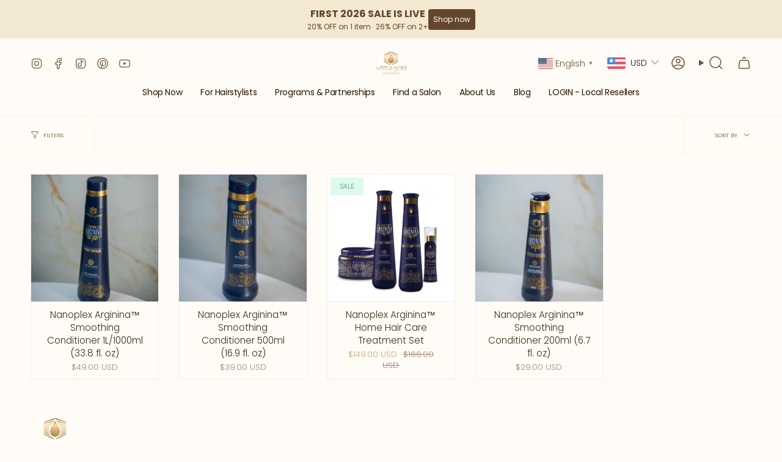

--- FILE ---
content_type: text/html; charset=utf-8
request_url: https://www.vittagold.com/collections/home-care/nanoplex
body_size: 154332
content:









    
    
    
    
    
    



















<!doctype html>
<html class="no-js no-touch supports-no-cookies" lang="en">
<head>
<script type="application/vnd.locksmith+json" data-locksmith>{"version":"v214","locked":false,"initialized":true,"scope":"collection","access_granted":true,"access_denied":false,"requires_customer":false,"manual_lock":false,"remote_lock":false,"has_timeout":false,"remote_rendered":null,"hide_resource":false,"hide_links_to_resource":false,"transparent":true,"locks":{"all":[],"opened":[]},"keys":[],"keys_signature":"794a887b5440c3e901e72458cf095ef24552035a7642b2b92e4f7a3d7c165ced","state":{"template":"collection","theme":172643582239,"product":null,"collection":"home-care","page":null,"blog":null,"article":null,"app":null},"now":1769114488,"path":"\/collections\/home-care","locale_root_url":"\/","canonical_url":"https:\/\/www.vittagold.com\/collections\/home-care\/nanoplex","customer_id":null,"customer_id_signature":"794a887b5440c3e901e72458cf095ef24552035a7642b2b92e4f7a3d7c165ced","cart":null}</script><script data-locksmith>!function(){var require=undefined,reqwest=function(){function succeed(e){var t=protocolRe.exec(e.url);return t=t&&t[1]||context.location.protocol,httpsRe.test(t)?twoHundo.test(e.request.status):!!e.request.response}function handleReadyState(e,t,n){return function(){return e._aborted?n(e.request):e._timedOut?n(e.request,"Request is aborted: timeout"):void(e.request&&4==e.request[readyState]&&(e.request.onreadystatechange=noop,succeed(e)?t(e.request):n(e.request)))}}function setHeaders(e,t){var n,s=t.headers||{};s.Accept=s.Accept||defaultHeaders.accept[t.type]||defaultHeaders.accept["*"];var r="undefined"!=typeof FormData&&t.data instanceof FormData;for(n in!t.crossOrigin&&!s[requestedWith]&&(s[requestedWith]=defaultHeaders.requestedWith),!s[contentType]&&!r&&(s[contentType]=t.contentType||defaultHeaders.contentType),s)s.hasOwnProperty(n)&&"setRequestHeader"in e&&e.setRequestHeader(n,s[n])}function setCredentials(e,t){"undefined"!=typeof t.withCredentials&&"undefined"!=typeof e.withCredentials&&(e.withCredentials=!!t.withCredentials)}function generalCallback(e){lastValue=e}function urlappend(e,t){return e+(/[?]/.test(e)?"&":"?")+t}function handleJsonp(e,t,n,s){var r=uniqid++,a=e.jsonpCallback||"callback",o=e.jsonpCallbackName||reqwest.getcallbackPrefix(r),i=new RegExp("((^|[?]|&)"+a+")=([^&]+)"),l=s.match(i),c=doc.createElement("script"),u=0,d=-1!==navigator.userAgent.indexOf("MSIE 10.0");return l?"?"===l[3]?s=s.replace(i,"$1="+o):o=l[3]:s=urlappend(s,a+"="+o),context[o]=generalCallback,c.type="text/javascript",c.src=s,c.async=!0,"undefined"!=typeof c.onreadystatechange&&!d&&(c.htmlFor=c.id="_reqwest_"+r),c.onload=c.onreadystatechange=function(){if(c[readyState]&&"complete"!==c[readyState]&&"loaded"!==c[readyState]||u)return!1;c.onload=c.onreadystatechange=null,c.onclick&&c.onclick(),t(lastValue),lastValue=undefined,head.removeChild(c),u=1},head.appendChild(c),{abort:function(){c.onload=c.onreadystatechange=null,n({},"Request is aborted: timeout",{}),lastValue=undefined,head.removeChild(c),u=1}}}function getRequest(e,t){var n,s=this.o,r=(s.method||"GET").toUpperCase(),a="string"==typeof s?s:s.url,o=!1!==s.processData&&s.data&&"string"!=typeof s.data?reqwest.toQueryString(s.data):s.data||null,i=!1;return("jsonp"==s.type||"GET"==r)&&o&&(a=urlappend(a,o),o=null),"jsonp"==s.type?handleJsonp(s,e,t,a):((n=s.xhr&&s.xhr(s)||xhr(s)).open(r,a,!1!==s.async),setHeaders(n,s),setCredentials(n,s),context[xDomainRequest]&&n instanceof context[xDomainRequest]?(n.onload=e,n.onerror=t,n.onprogress=function(){},i=!0):n.onreadystatechange=handleReadyState(this,e,t),s.before&&s.before(n),i?setTimeout(function(){n.send(o)},200):n.send(o),n)}function Reqwest(e,t){this.o=e,this.fn=t,init.apply(this,arguments)}function setType(e){return null===e?undefined:e.match("json")?"json":e.match("javascript")?"js":e.match("text")?"html":e.match("xml")?"xml":void 0}function init(o,fn){function complete(e){for(o.timeout&&clearTimeout(self.timeout),self.timeout=null;0<self._completeHandlers.length;)self._completeHandlers.shift()(e)}function success(resp){var type=o.type||resp&&setType(resp.getResponseHeader("Content-Type"));resp="jsonp"!==type?self.request:resp;var filteredResponse=globalSetupOptions.dataFilter(resp.responseText,type),r=filteredResponse;try{resp.responseText=r}catch(e){}if(r)switch(type){case"json":try{resp=context.JSON?context.JSON.parse(r):eval("("+r+")")}catch(err){return error(resp,"Could not parse JSON in response",err)}break;case"js":resp=eval(r);break;case"html":resp=r;break;case"xml":resp=resp.responseXML&&resp.responseXML.parseError&&resp.responseXML.parseError.errorCode&&resp.responseXML.parseError.reason?null:resp.responseXML}for(self._responseArgs.resp=resp,self._fulfilled=!0,fn(resp),self._successHandler(resp);0<self._fulfillmentHandlers.length;)resp=self._fulfillmentHandlers.shift()(resp);complete(resp)}function timedOut(){self._timedOut=!0,self.request.abort()}function error(e,t,n){for(e=self.request,self._responseArgs.resp=e,self._responseArgs.msg=t,self._responseArgs.t=n,self._erred=!0;0<self._errorHandlers.length;)self._errorHandlers.shift()(e,t,n);complete(e)}this.url="string"==typeof o?o:o.url,this.timeout=null,this._fulfilled=!1,this._successHandler=function(){},this._fulfillmentHandlers=[],this._errorHandlers=[],this._completeHandlers=[],this._erred=!1,this._responseArgs={};var self=this;fn=fn||function(){},o.timeout&&(this.timeout=setTimeout(function(){timedOut()},o.timeout)),o.success&&(this._successHandler=function(){o.success.apply(o,arguments)}),o.error&&this._errorHandlers.push(function(){o.error.apply(o,arguments)}),o.complete&&this._completeHandlers.push(function(){o.complete.apply(o,arguments)}),this.request=getRequest.call(this,success,error)}function reqwest(e,t){return new Reqwest(e,t)}function normalize(e){return e?e.replace(/\r?\n/g,"\r\n"):""}function serial(e,t){var n,s,r,a,o=e.name,i=e.tagName.toLowerCase(),l=function(e){e&&!e.disabled&&t(o,normalize(e.attributes.value&&e.attributes.value.specified?e.value:e.text))};if(!e.disabled&&o)switch(i){case"input":/reset|button|image|file/i.test(e.type)||(n=/checkbox/i.test(e.type),s=/radio/i.test(e.type),r=e.value,(!n&&!s||e.checked)&&t(o,normalize(n&&""===r?"on":r)));break;case"textarea":t(o,normalize(e.value));break;case"select":if("select-one"===e.type.toLowerCase())l(0<=e.selectedIndex?e.options[e.selectedIndex]:null);else for(a=0;e.length&&a<e.length;a++)e.options[a].selected&&l(e.options[a])}}function eachFormElement(){var e,t,a=this,n=function(e,t){var n,s,r;for(n=0;n<t.length;n++)for(r=e[byTag](t[n]),s=0;s<r.length;s++)serial(r[s],a)};for(t=0;t<arguments.length;t++)e=arguments[t],/input|select|textarea/i.test(e.tagName)&&serial(e,a),n(e,["input","select","textarea"])}function serializeQueryString(){return reqwest.toQueryString(reqwest.serializeArray.apply(null,arguments))}function serializeHash(){var n={};return eachFormElement.apply(function(e,t){e in n?(n[e]&&!isArray(n[e])&&(n[e]=[n[e]]),n[e].push(t)):n[e]=t},arguments),n}function buildParams(e,t,n,s){var r,a,o,i=/\[\]$/;if(isArray(t))for(a=0;t&&a<t.length;a++)o=t[a],n||i.test(e)?s(e,o):buildParams(e+"["+("object"==typeof o?a:"")+"]",o,n,s);else if(t&&"[object Object]"===t.toString())for(r in t)buildParams(e+"["+r+"]",t[r],n,s);else s(e,t)}var context=this,XHR2;if("window"in context)var doc=document,byTag="getElementsByTagName",head=doc[byTag]("head")[0];else try{XHR2=require("xhr2")}catch(ex){throw new Error("Peer dependency `xhr2` required! Please npm install xhr2")}var httpsRe=/^http/,protocolRe=/(^\w+):\/\//,twoHundo=/^(20\d|1223)$/,readyState="readyState",contentType="Content-Type",requestedWith="X-Requested-With",uniqid=0,callbackPrefix="reqwest_"+ +new Date,lastValue,xmlHttpRequest="XMLHttpRequest",xDomainRequest="XDomainRequest",noop=function(){},isArray="function"==typeof Array.isArray?Array.isArray:function(e){return e instanceof Array},defaultHeaders={contentType:"application/x-www-form-urlencoded",requestedWith:xmlHttpRequest,accept:{"*":"text/javascript, text/html, application/xml, text/xml, */*",xml:"application/xml, text/xml",html:"text/html",text:"text/plain",json:"application/json, text/javascript",js:"application/javascript, text/javascript"}},xhr=function(e){if(!0!==e.crossOrigin)return context[xmlHttpRequest]?new XMLHttpRequest:XHR2?new XHR2:new ActiveXObject("Microsoft.XMLHTTP");var t=context[xmlHttpRequest]?new XMLHttpRequest:null;if(t&&"withCredentials"in t)return t;if(context[xDomainRequest])return new XDomainRequest;throw new Error("Browser does not support cross-origin requests")},globalSetupOptions={dataFilter:function(e){return e}};return Reqwest.prototype={abort:function(){this._aborted=!0,this.request.abort()},retry:function(){init.call(this,this.o,this.fn)},then:function(e,t){return e=e||function(){},t=t||function(){},this._fulfilled?this._responseArgs.resp=e(this._responseArgs.resp):this._erred?t(this._responseArgs.resp,this._responseArgs.msg,this._responseArgs.t):(this._fulfillmentHandlers.push(e),this._errorHandlers.push(t)),this},always:function(e){return this._fulfilled||this._erred?e(this._responseArgs.resp):this._completeHandlers.push(e),this},fail:function(e){return this._erred?e(this._responseArgs.resp,this._responseArgs.msg,this._responseArgs.t):this._errorHandlers.push(e),this},"catch":function(e){return this.fail(e)}},reqwest.serializeArray=function(){var n=[];return eachFormElement.apply(function(e,t){n.push({name:e,value:t})},arguments),n},reqwest.serialize=function(){if(0===arguments.length)return"";var e,t=Array.prototype.slice.call(arguments,0);return(e=t.pop())&&e.nodeType&&t.push(e)&&(e=null),e&&(e=e.type),("map"==e?serializeHash:"array"==e?reqwest.serializeArray:serializeQueryString).apply(null,t)},reqwest.toQueryString=function(e,t){var n,s,r=t||!1,a=[],o=encodeURIComponent,i=function(e,t){t="function"==typeof t?t():null==t?"":t,a[a.length]=o(e)+"="+o(t)};if(isArray(e))for(s=0;e&&s<e.length;s++)i(e[s].name,e[s].value);else for(n in e)e.hasOwnProperty(n)&&buildParams(n,e[n],r,i);return a.join("&").replace(/%20/g,"+")},reqwest.getcallbackPrefix=function(){return callbackPrefix},reqwest.compat=function(e,t){return e&&(e.type&&(e.method=e.type)&&delete e.type,e.dataType&&(e.type=e.dataType),e.jsonpCallback&&(e.jsonpCallbackName=e.jsonpCallback)&&delete e.jsonpCallback,e.jsonp&&(e.jsonpCallback=e.jsonp)),new Reqwest(e,t)},reqwest.ajaxSetup=function(e){for(var t in e=e||{})globalSetupOptions[t]=e[t]},reqwest}();
/*!
  * Reqwest! A general purpose XHR connection manager
  * license MIT (c) Dustin Diaz 2015
  * https://github.com/ded/reqwest
  */!function(){var o=window.Locksmith={},e=document.querySelector('script[type="application/vnd.locksmith+json"]'),n=e&&e.innerHTML;if(o.state={},o.util={},o.loading=!1,n)try{o.state=JSON.parse(n)}catch(u){}if(document.addEventListener&&document.querySelector){var s,r,a,t=[76,79,67,75,83,77,73,84,72,49,49],i=function(){r=t.slice(0)},l="style",c=function(e){e&&27!==e.keyCode&&"click"!==e.type||(document.removeEventListener("keydown",c),document.removeEventListener("click",c),s&&document.body.removeChild(s),s=null)};i(),document.addEventListener("keyup",function(e){if(e.keyCode===r[0]){if(clearTimeout(a),r.shift(),0<r.length)return void(a=setTimeout(i,1e3));i(),c(),(s=document.createElement("div"))[l].width="50%",s[l].maxWidth="1000px",s[l].height="85%",s[l].border="1px rgba(0, 0, 0, 0.2) solid",s[l].background="rgba(255, 255, 255, 0.99)",s[l].borderRadius="4px",s[l].position="fixed",s[l].top="50%",s[l].left="50%",s[l].transform="translateY(-50%) translateX(-50%)",s[l].boxShadow="0 2px 5px rgba(0, 0, 0, 0.3), 0 0 100vh 100vw rgba(0, 0, 0, 0.5)",s[l].zIndex="2147483645";var t=document.createElement("textarea");t.value=JSON.stringify(JSON.parse(n),null,2),t[l].border="none",t[l].display="block",t[l].boxSizing="border-box",t[l].width="100%",t[l].height="100%",t[l].background="transparent",t[l].padding="22px",t[l].fontFamily="monospace",t[l].fontSize="14px",t[l].color="#333",t[l].resize="none",t[l].outline="none",t.readOnly=!0,s.appendChild(t),document.body.appendChild(s),t.addEventListener("click",function(e){e.stopImmediatePropagation()}),t.select(),document.addEventListener("keydown",c),document.addEventListener("click",c)}})}o.isEmbedded=-1!==window.location.search.indexOf("_ab=0&_fd=0&_sc=1"),o.path=o.state.path||window.location.pathname,o.basePath=o.state.locale_root_url.concat("/apps/locksmith").replace(/^\/\//,"/"),o.reloading=!1,o.util.console=window.console||{log:function(){},error:function(){}},o.util.makeUrl=function(e,t){var n,s=o.basePath+e,r=[],a=o.cache();for(n in a)r.push(n+"="+encodeURIComponent(a[n]));for(n in t)r.push(n+"="+encodeURIComponent(t[n]));return o.state.customer_id&&(r.push("customer_id="+encodeURIComponent(o.state.customer_id)),r.push("customer_id_signature="+encodeURIComponent(o.state.customer_id_signature))),s+=(-1===s.indexOf("?")?"?":"&")+r.join("&")},o._initializeCallbacks=[],o.on=function(e,t){if("initialize"!==e)throw'Locksmith.on() currently only supports the "initialize" event';o._initializeCallbacks.push(t)},o.initializeSession=function(e){if(!o.isEmbedded){var t=!1,n=!0,s=!0;(e=e||{}).silent&&(s=n=!(t=!0)),o.ping({silent:t,spinner:n,reload:s,callback:function(){o._initializeCallbacks.forEach(function(e){e()})}})}},o.cache=function(e){var t={};try{var n=function r(e){return(document.cookie.match("(^|; )"+e+"=([^;]*)")||0)[2]};t=JSON.parse(decodeURIComponent(n("locksmith-params")||"{}"))}catch(u){}if(e){for(var s in e)t[s]=e[s];document.cookie="locksmith-params=; expires=Thu, 01 Jan 1970 00:00:00 GMT; path=/",document.cookie="locksmith-params="+encodeURIComponent(JSON.stringify(t))+"; path=/"}return t},o.cache.cart=o.state.cart,o.cache.cartLastSaved=null,o.params=o.cache(),o.util.reload=function(){o.reloading=!0;try{window.location.href=window.location.href.replace(/#.*/,"")}catch(u){o.util.console.error("Preferred reload method failed",u),window.location.reload()}},o.cache.saveCart=function(e){if(!o.cache.cart||o.cache.cart===o.cache.cartLastSaved)return e?e():null;var t=o.cache.cartLastSaved;o.cache.cartLastSaved=o.cache.cart,reqwest({url:"/cart/update.json",method:"post",type:"json",data:{attributes:{locksmith:o.cache.cart}},complete:e,error:function(e){if(o.cache.cartLastSaved=t,!o.reloading)throw e}})},o.util.spinnerHTML='<style>body{background:#FFF}@keyframes spin{from{transform:rotate(0deg)}to{transform:rotate(360deg)}}#loading{display:flex;width:100%;height:50vh;color:#777;align-items:center;justify-content:center}#loading .spinner{display:block;animation:spin 600ms linear infinite;position:relative;width:50px;height:50px}#loading .spinner-ring{stroke:currentColor;stroke-dasharray:100%;stroke-width:2px;stroke-linecap:round;fill:none}</style><div id="loading"><div class="spinner"><svg width="100%" height="100%"><svg preserveAspectRatio="xMinYMin"><circle class="spinner-ring" cx="50%" cy="50%" r="45%"></circle></svg></svg></div></div>',o.util.clobberBody=function(e){document.body.innerHTML=e},o.util.clobberDocument=function(e){e.responseText&&(e=e.responseText),document.documentElement&&document.removeChild(document.documentElement);var t=document.open("text/html","replace");t.writeln(e),t.close(),setTimeout(function(){var e=t.querySelector("[autofocus]");e&&e.focus()},100)},o.util.serializeForm=function(e){if(e&&"FORM"===e.nodeName){var t,n,s={};for(t=e.elements.length-1;0<=t;t-=1)if(""!==e.elements[t].name)switch(e.elements[t].nodeName){case"INPUT":switch(e.elements[t].type){default:case"text":case"hidden":case"password":case"button":case"reset":case"submit":s[e.elements[t].name]=e.elements[t].value;break;case"checkbox":case"radio":e.elements[t].checked&&(s[e.elements[t].name]=e.elements[t].value);break;case"file":}break;case"TEXTAREA":s[e.elements[t].name]=e.elements[t].value;break;case"SELECT":switch(e.elements[t].type){case"select-one":s[e.elements[t].name]=e.elements[t].value;break;case"select-multiple":for(n=e.elements[t].options.length-1;0<=n;n-=1)e.elements[t].options[n].selected&&(s[e.elements[t].name]=e.elements[t].options[n].value)}break;case"BUTTON":switch(e.elements[t].type){case"reset":case"submit":case"button":s[e.elements[t].name]=e.elements[t].value}}return s}},o.util.on=function(e,a,o,t){t=t||document;var i="locksmith-"+e+a,n=function(e){var t=e.target,n=e.target.parentElement,s=t.className.baseVal||t.className||"",r=n.className.baseVal||n.className||"";("string"==typeof s&&-1!==s.split(/\s+/).indexOf(a)||"string"==typeof r&&-1!==r.split(/\s+/).indexOf(a))&&!e[i]&&(e[i]=!0,o(e))};t.attachEvent?t.attachEvent(e,n):t.addEventListener(e,n,!1)},o.util.enableActions=function(e){o.util.on("click","locksmith-action",function(e){e.preventDefault();var t=e.target;t.dataset.confirmWith&&!confirm(t.dataset.confirmWith)||(t.disabled=!0,t.innerText=t.dataset.disableWith,o.post("/action",t.dataset.locksmithParams,{spinner:!1,type:"text",success:function(e){(e=JSON.parse(e.responseText)).message&&alert(e.message),o.util.reload()}}))},e)},o.util.inject=function(e,t){var n=["data","locksmith","append"];if(-1!==t.indexOf(n.join("-"))){var s=document.createElement("div");s.innerHTML=t,e.appendChild(s)}else e.innerHTML=t;var r,a,o=e.querySelectorAll("script");for(a=0;a<o.length;++a){r=o[a];var i=document.createElement("script");if(r.type&&(i.type=r.type),r.src)i.src=r.src;else{var l=document.createTextNode(r.innerHTML);i.appendChild(l)}e.appendChild(i)}var c=e.querySelector("[autofocus]");c&&c.focus()},o.post=function(e,t,n){!1!==(n=n||{}).spinner&&o.util.clobberBody(o.util.spinnerHTML);var s={};n.container===document?(s.layout=1,n.success=function(e){document.getElementById(n.container);o.util.clobberDocument(e)}):n.container&&(s.layout=0,n.success=function(e){var t=document.getElementById(n.container);o.util.inject(t,e),t.id===t.firstChild.id&&t.parentElement.replaceChild(t.firstChild,t)}),n.form_type&&(t.form_type=n.form_type),n.include_layout_classes!==undefined&&(t.include_layout_classes=n.include_layout_classes),n.lock_id!==undefined&&(t.lock_id=n.lock_id),o.loading=!0;var r=o.util.makeUrl(e,s);reqwest({url:r,method:"post",type:n.type||"html",data:t,complete:function(){o.loading=!1},error:function(e){if(!o.reloading)if("dashboard.weglot.com"!==window.location.host){if(!n.silent)throw alert("Something went wrong! Please refresh and try again."),e;console.error(e)}else console.error(e)},success:n.success||o.util.clobberDocument})},o.postResource=function(e,t){e.path=o.path,e.search=window.location.search,e.state=o.state,e.passcode&&(e.passcode=e.passcode.trim()),e.email&&(e.email=e.email.trim()),e.state.cart=o.cache.cart,e.locksmith_json=o.jsonTag,e.locksmith_json_signature=o.jsonTagSignature,o.post("/resource",e,t)},o.ping=function(e){if(!o.isEmbedded){e=e||{};var t=function(){e.reload?o.util.reload():"function"==typeof e.callback&&e.callback()};o.post("/ping",{path:o.path,search:window.location.search,state:o.state},{spinner:!!e.spinner,silent:"undefined"==typeof e.silent||e.silent,type:"text",success:function(e){(e=JSON.parse(e.responseText)).messages&&0<e.messages.length&&o.showMessages(e.messages),e.cart&&o.cache.cart!==e.cart?(o.cache.cart=e.cart,o.cache.saveCart(function(){t(),e.cart&&e.cart.match(/^.+:/)&&o.util.reload()})):t()}})}},o.timeoutMonitor=function(){var e=o.cache.cart;o.ping({callback:function(){e!==o.cache.cart||setTimeout(function(){o.timeoutMonitor()},6e4)}})},o.showMessages=function(e){var t=document.createElement("div");t.style.position="fixed",t.style.left=0,t.style.right=0,t.style.bottom="-50px",t.style.opacity=0,t.style.background="#191919",t.style.color="#ddd",t.style.transition="bottom 0.2s, opacity 0.2s",t.style.zIndex=999999,t.innerHTML="        <style>          .locksmith-ab .locksmith-b { display: none; }          .locksmith-ab.toggled .locksmith-b { display: flex; }          .locksmith-ab.toggled .locksmith-a { display: none; }          .locksmith-flex { display: flex; flex-wrap: wrap; justify-content: space-between; align-items: center; padding: 10px 20px; }          .locksmith-message + .locksmith-message { border-top: 1px #555 solid; }          .locksmith-message a { color: inherit; font-weight: bold; }          .locksmith-message a:hover { color: inherit; opacity: 0.8; }          a.locksmith-ab-toggle { font-weight: inherit; text-decoration: underline; }          .locksmith-text { flex-grow: 1; }          .locksmith-cta { flex-grow: 0; text-align: right; }          .locksmith-cta button { transform: scale(0.8); transform-origin: left; }          .locksmith-cta > * { display: block; }          .locksmith-cta > * + * { margin-top: 10px; }          .locksmith-message a.locksmith-close { flex-grow: 0; text-decoration: none; margin-left: 15px; font-size: 30px; font-family: monospace; display: block; padding: 2px 10px; }                    @media screen and (max-width: 600px) {            .locksmith-wide-only { display: none !important; }            .locksmith-flex { padding: 0 15px; }            .locksmith-flex > * { margin-top: 5px; margin-bottom: 5px; }            .locksmith-cta { text-align: left; }          }                    @media screen and (min-width: 601px) {            .locksmith-narrow-only { display: none !important; }          }        </style>      "+e.map(function(e){return'<div class="locksmith-message">'+e+"</div>"}).join(""),document.body.appendChild(t),document.body.style.position="relative",document.body.parentElement.style.paddingBottom=t.offsetHeight+"px",setTimeout(function(){t.style.bottom=0,t.style.opacity=1},50),o.util.on("click","locksmith-ab-toggle",function(e){e.preventDefault();for(var t=e.target.parentElement;-1===t.className.split(" ").indexOf("locksmith-ab");)t=t.parentElement;-1!==t.className.split(" ").indexOf("toggled")?t.className=t.className.replace("toggled",""):t.className=t.className+" toggled"}),o.util.enableActions(t)}}()}();</script>
      <script data-locksmith>Locksmith.cache.cart=null</script>

  <script data-locksmith>Locksmith.jsonTag="\u003cscript type=\"application\/vnd.locksmith+json\" data-locksmith\u003e{\"version\":\"v214\",\"locked\":false,\"initialized\":true,\"scope\":\"collection\",\"access_granted\":true,\"access_denied\":false,\"requires_customer\":false,\"manual_lock\":false,\"remote_lock\":false,\"has_timeout\":false,\"remote_rendered\":null,\"hide_resource\":false,\"hide_links_to_resource\":false,\"transparent\":true,\"locks\":{\"all\":[],\"opened\":[]},\"keys\":[],\"keys_signature\":\"794a887b5440c3e901e72458cf095ef24552035a7642b2b92e4f7a3d7c165ced\",\"state\":{\"template\":\"collection\",\"theme\":172643582239,\"product\":null,\"collection\":\"home-care\",\"page\":null,\"blog\":null,\"article\":null,\"app\":null},\"now\":1769114488,\"path\":\"\\\/collections\\\/home-care\",\"locale_root_url\":\"\\\/\",\"canonical_url\":\"https:\\\/\\\/www.vittagold.com\\\/collections\\\/home-care\\\/nanoplex\",\"customer_id\":null,\"customer_id_signature\":\"794a887b5440c3e901e72458cf095ef24552035a7642b2b92e4f7a3d7c165ced\",\"cart\":null}\u003c\/script\u003e";Locksmith.jsonTagSignature="c8fa1054c8f14193b175bee10fbd94270e10391cd418f1aa1e97b3be5510c4bd"</script>

  <!-- Google tag (gtag.js) -->
<script async src="https://www.googletagmanager.com/gtag/js?id=AW-786447451"></script>
<script>
  window.dataLayer = window.dataLayer || [];
  function gtag(){dataLayer.push(arguments);}
  gtag('js', new Date());
  gtag('config', 'AW-786447451');
</script>
  

<link href="//www.vittagold.com/cdn/shop/t/30/assets/tiny.content.min.css?v=15297" rel="stylesheet" type="text/css" media="all" />

<link href="//www.vittagold.com/cdn/shop/t/30/assets/bss-hide-variant.css?v=66711028209517108161731594890" rel="stylesheet" type="text/css" media="all" />
  <meta charset="UTF-8">
  <meta http-equiv="X-UA-Compatible" content="IE=edge">
  <meta name="viewport" content="width=device-width, initial-scale=1.0">
  <meta name="theme-color" content="#ab8c52">
  <link rel="canonical" href="https://www.vittagold.com/collections/home-care/nanoplex">
  <!-- ======================= Broadcast Theme V5.8.2 ========================= -->

  <link href="//www.vittagold.com/cdn/shop/t/30/assets/theme.css?v=184369073699545486261750081346" as="style" rel="preload">
  <link href="//www.vittagold.com/cdn/shop/t/30/assets/vendor.js?v=37228463622838409191731594783" as="script" rel="preload">
  <link href="//www.vittagold.com/cdn/shop/t/30/assets/theme.js?v=68692674978099020611731594783" as="script" rel="preload">
<style data-shopify>.loading { position: fixed; top: 0; left: 0; z-index: 99999; width: 100%; height: 100%; background: var(--bg); transition: opacity 0.2s ease-out, visibility 0.2s ease-out; }
    body.is-loaded .loading { opacity: 0; visibility: hidden; pointer-events: none; }
    .loading__image__holder { position: absolute; top: 0; left: 0; width: 100%; height: 100%; font-size: 0; display: flex; align-items: center; justify-content: center; }
    .loading__image__holder:nth-child(2) { opacity: 0; }
    .loading__image { max-width: 100px; max-height: 100px; object-fit: contain; }
    .loading--animate .loading__image__holder:nth-child(1) { animation: pulse1 2s infinite ease-in-out; }
    .loading--animate .loading__image__holder:nth-child(2) { animation: pulse2 2s infinite ease-in-out; }
    @keyframes pulse1 {
      0% { opacity: 1; }
      50% { opacity: 0; }
      100% { opacity: 1; }
    }
    @keyframes pulse2 {
      0% { opacity: 0; }
      50% { opacity: 1; }
      100% { opacity: 0; }
    }</style>
    <link rel="icon" type="image/png" href="//www.vittagold.com/cdn/shop/files/Logo_Vitta_Gold_Transparente_Simbolo_ed56f1ed-80bb-4619-917c-20ec53df838f.png?crop=center&height=32&v=1681491381&width=32">
  

  <!-- Title and description ================================================ -->
  
  <title>
    
    Vitta Gold Cosmetics | Brazilian Home Care Products
    
 &ndash; Tagged &quot;Nanoplex&quot;
    
    
  </title>

  
<meta name="description" content="Original Brazilian products for Home Care, perfect for taking care of the health and appearance of your hair on a daily basis, for those who value their own beauty, internal and external, and who want to be healthy and beautiful, every day. Shampoos, Conditioners, Hair Treatment Masks, Serum and Oils.">


    
      
      </style>
    
  <meta property="og:site_name" content="Vitta Gold Cosmetics">
<meta property="og:url" content="https://www.vittagold.com/collections/home-care/nanoplex"><meta property="og:title" content="Vitta Gold Cosmetics | Brazilian Home Care Products">
<meta property="og:type" content="product.group">
<meta property="og:description" content="Original Brazilian products for Home Care, perfect for taking care of the health and appearance of your hair on a daily basis, for those who value their own beauty, internal and external, and who want to be healthy and beautiful, every day. Shampoos, Conditioners, Hair Treatment Masks, Serum and Oils.">
<meta property="og:image" content="http://www.vittagold.com/cdn/shop/collections/home-care-vitta-gold-cosmetics_72cbae2c-f52f-44a8-ae4f-c35e050e7a9e.png?v=1719432735">
<meta property="og:image:secure_url" content="https://www.vittagold.com/cdn/shop/collections/home-care-vitta-gold-cosmetics_72cbae2c-f52f-44a8-ae4f-c35e050e7a9e.png?v=1719432735">
<meta property="og:image:width" content="2500">
  <meta property="og:image:height" content="2500"><meta name="twitter:card" content="summary_large_image"><meta name="twitter:title" content="Vitta Gold Cosmetics | Brazilian Home Care Products">
<meta name="twitter:description" content="Original Brazilian products for Home Care, perfect for taking care of the health and appearance of your hair on a daily basis, for those who value their own beauty, internal and external, and who want to be healthy and beautiful, every day. Shampoos, Conditioners, Hair Treatment Masks, Serum and Oils.">


  <!-- CSS ================================================================== -->
  <style data-shopify>
@font-face {
  font-family: Poppins;
  font-weight: 600;
  font-style: normal;
  font-display: swap;
  src: url("//www.vittagold.com/cdn/fonts/poppins/poppins_n6.aa29d4918bc243723d56b59572e18228ed0786f6.woff2") format("woff2"),
       url("//www.vittagold.com/cdn/fonts/poppins/poppins_n6.5f815d845fe073750885d5b7e619ee00e8111208.woff") format("woff");
}

    @font-face {
  font-family: Poppins;
  font-weight: 300;
  font-style: normal;
  font-display: swap;
  src: url("//www.vittagold.com/cdn/fonts/poppins/poppins_n3.05f58335c3209cce17da4f1f1ab324ebe2982441.woff2") format("woff2"),
       url("//www.vittagold.com/cdn/fonts/poppins/poppins_n3.6971368e1f131d2c8ff8e3a44a36b577fdda3ff5.woff") format("woff");
}

    @font-face {
  font-family: Poppins;
  font-weight: 600;
  font-style: normal;
  font-display: swap;
  src: url("//www.vittagold.com/cdn/fonts/poppins/poppins_n6.aa29d4918bc243723d56b59572e18228ed0786f6.woff2") format("woff2"),
       url("//www.vittagold.com/cdn/fonts/poppins/poppins_n6.5f815d845fe073750885d5b7e619ee00e8111208.woff") format("woff");
}


    
      @font-face {
  font-family: Poppins;
  font-weight: 700;
  font-style: normal;
  font-display: swap;
  src: url("//www.vittagold.com/cdn/fonts/poppins/poppins_n7.56758dcf284489feb014a026f3727f2f20a54626.woff2") format("woff2"),
       url("//www.vittagold.com/cdn/fonts/poppins/poppins_n7.f34f55d9b3d3205d2cd6f64955ff4b36f0cfd8da.woff") format("woff");
}

    

    
      @font-face {
  font-family: Poppins;
  font-weight: 400;
  font-style: normal;
  font-display: swap;
  src: url("//www.vittagold.com/cdn/fonts/poppins/poppins_n4.0ba78fa5af9b0e1a374041b3ceaadf0a43b41362.woff2") format("woff2"),
       url("//www.vittagold.com/cdn/fonts/poppins/poppins_n4.214741a72ff2596839fc9760ee7a770386cf16ca.woff") format("woff");
}

    

    
    

    
      @font-face {
  font-family: Poppins;
  font-weight: 300;
  font-style: italic;
  font-display: swap;
  src: url("//www.vittagold.com/cdn/fonts/poppins/poppins_i3.8536b4423050219f608e17f134fe9ea3b01ed890.woff2") format("woff2"),
       url("//www.vittagold.com/cdn/fonts/poppins/poppins_i3.0f4433ada196bcabf726ed78f8e37e0995762f7f.woff") format("woff");
}

    

    
      @font-face {
  font-family: Poppins;
  font-weight: 400;
  font-style: italic;
  font-display: swap;
  src: url("//www.vittagold.com/cdn/fonts/poppins/poppins_i4.846ad1e22474f856bd6b81ba4585a60799a9f5d2.woff2") format("woff2"),
       url("//www.vittagold.com/cdn/fonts/poppins/poppins_i4.56b43284e8b52fc64c1fd271f289a39e8477e9ec.woff") format("woff");
}

    
  </style>

  
<style data-shopify>

:root {--scrollbar-width: 0px;





--COLOR-VIDEO-BG: #fff0dd;
--COLOR-BG-BRIGHTER: #fff0dd;--COLOR-BG: #fffbf6;--COLOR-BG-ALPHA-25: rgba(255, 251, 246, 0.25);
--COLOR-BG-TRANSPARENT: rgba(255, 251, 246, 0);
--COLOR-BG-SECONDARY: #F7F9FA;
--COLOR-BG-SECONDARY-LIGHTEN: #ffffff;
--COLOR-BG-RGB: 255, 251, 246;

--COLOR-TEXT-DARK: #3e2c15;
--COLOR-TEXT: #6f5431;
--COLOR-TEXT-LIGHT: #9a866c;


/* === Opacity shades of grey ===*/
--COLOR-A5:  rgba(111, 84, 49, 0.05);
--COLOR-A10: rgba(111, 84, 49, 0.1);
--COLOR-A15: rgba(111, 84, 49, 0.15);
--COLOR-A20: rgba(111, 84, 49, 0.2);
--COLOR-A25: rgba(111, 84, 49, 0.25);
--COLOR-A30: rgba(111, 84, 49, 0.3);
--COLOR-A35: rgba(111, 84, 49, 0.35);
--COLOR-A40: rgba(111, 84, 49, 0.4);
--COLOR-A45: rgba(111, 84, 49, 0.45);
--COLOR-A50: rgba(111, 84, 49, 0.5);
--COLOR-A55: rgba(111, 84, 49, 0.55);
--COLOR-A60: rgba(111, 84, 49, 0.6);
--COLOR-A65: rgba(111, 84, 49, 0.65);
--COLOR-A70: rgba(111, 84, 49, 0.7);
--COLOR-A75: rgba(111, 84, 49, 0.75);
--COLOR-A80: rgba(111, 84, 49, 0.8);
--COLOR-A85: rgba(111, 84, 49, 0.85);
--COLOR-A90: rgba(111, 84, 49, 0.9);
--COLOR-A95: rgba(111, 84, 49, 0.95);

--COLOR-BORDER: rgb(240, 240, 240);
--COLOR-BORDER-LIGHT: #f6f4f2;
--COLOR-BORDER-HAIRLINE: #fff4e7;
--COLOR-BORDER-DARK: #bdbdbd;/* === Bright color ===*/
--COLOR-PRIMARY: #ab8c52;
--COLOR-PRIMARY-HOVER: #806430;
--COLOR-PRIMARY-FADE: rgba(171, 140, 82, 0.05);
--COLOR-PRIMARY-FADE-HOVER: rgba(171, 140, 82, 0.1);
--COLOR-PRIMARY-LIGHT: #e8d4ae;--COLOR-PRIMARY-OPPOSITE: #ffffff;



/* === link Color ===*/
--COLOR-LINK: #212121;
--COLOR-LINK-HOVER: rgba(33, 33, 33, 0.7);
--COLOR-LINK-FADE: rgba(33, 33, 33, 0.05);
--COLOR-LINK-FADE-HOVER: rgba(33, 33, 33, 0.1);--COLOR-LINK-OPPOSITE: #ffffff;


/* === Product grid sale tags ===*/
--COLOR-SALE-BG: #def9ed;
--COLOR-SALE-TEXT: #4a9d58;

/* === Product grid badges ===*/
--COLOR-BADGE-BG: #ffffff;
--COLOR-BADGE-TEXT: #212121;

/* === Product sale color ===*/
--COLOR-SALE: #c5aa76;

/* === Gray background on Product grid items ===*/--filter-bg: 1.0;/* === Helper colors for form error states ===*/
--COLOR-ERROR: #721C24;
--COLOR-ERROR-BG: #F8D7DA;
--COLOR-ERROR-BORDER: #F5C6CB;



  --RADIUS: 0px;
  --RADIUS-SELECT: 0px;

--COLOR-HEADER-BG: #fffbf6;--COLOR-HEADER-BG-TRANSPARENT: rgba(255, 251, 246, 0);
--COLOR-HEADER-LINK: #6f5431;
--COLOR-HEADER-LINK-HOVER: rgba(111, 84, 49, 0.7);

--COLOR-MENU-BG: #fffbf6;
--COLOR-MENU-LINK: #291504;
--COLOR-MENU-LINK-HOVER: rgba(41, 21, 4, 0.7);
--COLOR-SUBMENU-BG: #fffbf6;
--COLOR-SUBMENU-LINK: #6f5431;
--COLOR-SUBMENU-LINK-HOVER: rgba(111, 84, 49, 0.7);
--COLOR-SUBMENU-TEXT-LIGHT: #9a866c;
--COLOR-MENU-TRANSPARENT: #ffffff;
--COLOR-MENU-TRANSPARENT-HOVER: rgba(255, 255, 255, 0.7);--COLOR-FOOTER-BG: #fffbf6;
--COLOR-FOOTER-BG-HAIRLINE: #fff4e7;
--COLOR-FOOTER-TEXT: #291504;
--COLOR-FOOTER-TEXT-A35: rgba(41, 21, 4, 0.35);
--COLOR-FOOTER-TEXT-A75: rgba(41, 21, 4, 0.75);
--COLOR-FOOTER-LINK: #43563f;
--COLOR-FOOTER-LINK-HOVER: rgba(67, 86, 63, 0.7);
--COLOR-FOOTER-BORDER: #291504;

--TRANSPARENT: rgba(255, 255, 255, 0);

/* === Default overlay opacity ===*/
--overlay-opacity: 0;
--underlay-opacity: 1;
--underlay-bg: rgba(0,0,0,0.4);

/* === Custom Cursor ===*/
--ICON-ZOOM-IN: url( "//www.vittagold.com/cdn/shop/t/30/assets/icon-zoom-in.svg?v=182473373117644429561731594783" );
--ICON-ZOOM-OUT: url( "//www.vittagold.com/cdn/shop/t/30/assets/icon-zoom-out.svg?v=101497157853986683871731594783" );

/* === Custom Icons ===*/


  
  --ICON-ADD-BAG: url( "//www.vittagold.com/cdn/shop/t/30/assets/icon-add-bag-medium.svg?v=139170916092727621901731594783" );
  --ICON-ADD-CART: url( "//www.vittagold.com/cdn/shop/t/30/assets/icon-add-cart-medium.svg?v=57635405022452982901731594783" );
  --ICON-ARROW-LEFT: url( "//www.vittagold.com/cdn/shop/t/30/assets/icon-arrow-left-medium.svg?v=98614866157451683461731594783" );
  --ICON-ARROW-RIGHT: url( "//www.vittagold.com/cdn/shop/t/30/assets/icon-arrow-right-medium.svg?v=127385474140982877711731594783" );
  --ICON-SELECT: url("//www.vittagold.com/cdn/shop/t/30/assets/icon-select-medium.svg?v=26525384418548854221731594783");


--PRODUCT-GRID-ASPECT-RATIO: 100%;

/* === Typography ===*/
--FONT-WEIGHT-BODY: 300;
--FONT-WEIGHT-BODY-BOLD: 400;

--FONT-STACK-BODY: Poppins, sans-serif;
--FONT-STYLE-BODY: normal;
--FONT-STYLE-BODY-ITALIC: italic;
--FONT-ADJUST-BODY: 0.95;

--LETTER-SPACING-BODY: 0.0em;

--FONT-WEIGHT-HEADING: 600;
--FONT-WEIGHT-HEADING-BOLD: 700;

--FONT-UPPERCASE-HEADING: none;
--LETTER-SPACING-HEADING: 0.0em;

--FONT-STACK-HEADING: Poppins, sans-serif;
--FONT-STYLE-HEADING: normal;
--FONT-STYLE-HEADING-ITALIC: italic;
--FONT-ADJUST-HEADING: 1.05;

--FONT-WEIGHT-SUBHEADING: 300;
--FONT-WEIGHT-SUBHEADING-BOLD: 400;

--FONT-STACK-SUBHEADING: Poppins, sans-serif;
--FONT-STYLE-SUBHEADING: normal;
--FONT-STYLE-SUBHEADING-ITALIC: italic;
--FONT-ADJUST-SUBHEADING: 1.0;

--FONT-UPPERCASE-SUBHEADING: none;
--LETTER-SPACING-SUBHEADING: 0.1em;

--FONT-STACK-NAV: Poppins, sans-serif;
--FONT-STYLE-NAV: normal;
--FONT-STYLE-NAV-ITALIC: italic;
--FONT-ADJUST-NAV: 1.0;

--FONT-WEIGHT-NAV: 300;
--FONT-WEIGHT-NAV-BOLD: 400;

--LETTER-SPACING-NAV: -0.025em;

--FONT-SIZE-BASE: 0.95rem;
--FONT-SIZE-BASE-PERCENT: 0.95;

/* === Parallax ===*/
--PARALLAX-STRENGTH-MIN: 135.0%;
--PARALLAX-STRENGTH-MAX: 145.0%;--COLUMNS: 4;
--COLUMNS-MEDIUM: 3;
--COLUMNS-SMALL: 2;
--COLUMNS-MOBILE: 1;--LAYOUT-OUTER: 50px;
  --LAYOUT-GUTTER: 32px;
  --LAYOUT-OUTER-MEDIUM: 30px;
  --LAYOUT-GUTTER-MEDIUM: 22px;
  --LAYOUT-OUTER-SMALL: 16px;
  --LAYOUT-GUTTER-SMALL: 16px;--base-animation-delay: 0ms;
--line-height-normal: 1.375; /* Equals to line-height: normal; */--SIDEBAR-WIDTH: 288px;
  --SIDEBAR-WIDTH-MEDIUM: 258px;--DRAWER-WIDTH: 380px;--ICON-STROKE-WIDTH: 1.5px;/* === Button General ===*/
--BTN-FONT-STACK: Poppins, sans-serif;
--BTN-FONT-WEIGHT: 600;
--BTN-FONT-STYLE: normal;
--BTN-FONT-SIZE: 14px;

--BTN-LETTER-SPACING: 0.075em;
--BTN-UPPERCASE: none;
--BTN-TEXT-ARROW-OFFSET: 0px;

/* === Button Primary ===*/
--BTN-PRIMARY-BORDER-COLOR: #6f5431;
--BTN-PRIMARY-BG-COLOR: #6f5431;
--BTN-PRIMARY-TEXT-COLOR: #fffef7;


  --BTN-PRIMARY-BG-COLOR-BRIGHTER: #5d4729;


/* === Button Secondary ===*/
--BTN-SECONDARY-BORDER-COLOR: #fffef7;
--BTN-SECONDARY-BG-COLOR: #fffef7;
--BTN-SECONDARY-TEXT-COLOR: #291504;


  --BTN-SECONDARY-BG-COLOR-BRIGHTER: #fffbde;


/* === Button White ===*/
--TEXT-BTN-BORDER-WHITE: #fff;
--TEXT-BTN-BG-WHITE: #fff;
--TEXT-BTN-WHITE: #000;
--TEXT-BTN-BG-WHITE-BRIGHTER: #f2f2f2;

/* === Button Black ===*/
--TEXT-BTN-BG-BLACK: #000;
--TEXT-BTN-BORDER-BLACK: #000;
--TEXT-BTN-BLACK: #fff;
--TEXT-BTN-BG-BLACK-BRIGHTER: #1a1a1a;

/* === Default Cart Gradient ===*/

--FREE-SHIPPING-GRADIENT: linear-gradient(to right, var(--COLOR-PRIMARY-LIGHT) 0%, var(--COLOR-PRIMARY) 100%);

/* === Swatch Size ===*/
--swatch-size-filters: calc(1.15rem * var(--FONT-ADJUST-BODY));
--swatch-size-product: calc(2.2rem * var(--FONT-ADJUST-BODY));
}

/* === Backdrop ===*/
::backdrop {
  --underlay-opacity: 1;
  --underlay-bg: rgba(0,0,0,0.4);
}
</style>


  <link href="//www.vittagold.com/cdn/shop/t/30/assets/theme.css?v=184369073699545486261750081346" rel="stylesheet" type="text/css" media="all" />
<link href="//www.vittagold.com/cdn/shop/t/30/assets/swatches.css?v=157844926215047500451731594783" as="style" rel="preload">
    <link href="//www.vittagold.com/cdn/shop/t/30/assets/swatches.css?v=157844926215047500451731594783" rel="stylesheet" type="text/css" media="all" />
<style data-shopify>.swatches {
    --black: #000000;--white: #fafafa;--blank: url(//www.vittagold.com/cdn/shop/files/blank_small.png?v=15297);
  }</style>
<script>
    if (window.navigator.userAgent.indexOf('MSIE ') > 0 || window.navigator.userAgent.indexOf('Trident/') > 0) {
      document.documentElement.className = document.documentElement.className + ' ie';

      var scripts = document.getElementsByTagName('script')[0];
      var polyfill = document.createElement("script");
      polyfill.defer = true;
      polyfill.src = "//www.vittagold.com/cdn/shop/t/30/assets/ie11.js?v=144489047535103983231731594783";

      scripts.parentNode.insertBefore(polyfill, scripts);
    } else {
      document.documentElement.className = document.documentElement.className.replace('no-js', 'js');
    }

    document.documentElement.style.setProperty('--scrollbar-width', `${getScrollbarWidth()}px`);

    function getScrollbarWidth() {
      // Creating invisible container
      const outer = document.createElement('div');
      outer.style.visibility = 'hidden';
      outer.style.overflow = 'scroll'; // forcing scrollbar to appear
      outer.style.msOverflowStyle = 'scrollbar'; // needed for WinJS apps
      document.documentElement.appendChild(outer);

      // Creating inner element and placing it in the container
      const inner = document.createElement('div');
      outer.appendChild(inner);

      // Calculating difference between container's full width and the child width
      const scrollbarWidth = outer.offsetWidth - inner.offsetWidth;

      // Removing temporary elements from the DOM
      outer.parentNode.removeChild(outer);

      return scrollbarWidth;
    }

    let root = '/';
    if (root[root.length - 1] !== '/') {
      root = root + '/';
    }

    window.theme = {
      routes: {
        root: root,
        cart_url: '/cart',
        cart_add_url: '/cart/add',
        cart_change_url: '/cart/change',
        product_recommendations_url: '/recommendations/products',
        predictive_search_url: '/search/suggest',
        addresses_url: '/account/addresses'
      },
      assets: {
        photoswipe: '//www.vittagold.com/cdn/shop/t/30/assets/photoswipe.js?v=162613001030112971491731594783',
        smoothscroll: '//www.vittagold.com/cdn/shop/t/30/assets/smoothscroll.js?v=37906625415260927261731594783',
      },
      strings: {
        addToCart: "Add to cart",
        cartAcceptanceError: "You must accept our terms and conditions.",
        soldOut: "Sold Out",
        from: "From",
        preOrder: "Pre-order",
        sale: "Sale",
        subscription: "Subscription",
        unavailable: "Unavailable",
        unitPrice: "Unit price",
        unitPriceSeparator: "per",
        shippingCalcSubmitButton: "Calculate shipping",
        shippingCalcSubmitButtonDisabled: "Calculating...",
        selectValue: "Select value",
        selectColor: "Select color",
        oneColor: "color",
        otherColor: "colors",
        upsellAddToCart: "Add",
        free: "Free",
        swatchesColor: "Color, Colour",
        sku: "SKU",
      },
      settings: {
        cartType: "drawer",
        customerLoggedIn: null ? true : false,
        enableQuickAdd: true,
        enableAnimations: true,
        variantOnSale: true,
        collectionSwatchStyle: "text-slider",
        swatchesType: "theme"
      },
      sliderArrows: {
        prev: '<button type="button" class="slider__button slider__button--prev" data-button-arrow data-button-prev>' + "Previous" + '</button>',
        next: '<button type="button" class="slider__button slider__button--next" data-button-arrow data-button-next>' + "Next" + '</button>',
      },
      moneyFormat: true ? "\u003cspan class=money\u003e ${{amount}} USD\u003c\/span\u003e" : "\u003cspan class=money\u003e ${{amount}}\u003c\/span\u003e",
      moneyWithoutCurrencyFormat: "\u003cspan class=money\u003e ${{amount}}\u003c\/span\u003e",
      moneyWithCurrencyFormat: "\u003cspan class=money\u003e ${{amount}} USD\u003c\/span\u003e",
      subtotal: 0,
      info: {
        name: 'broadcast'
      },
      version: '5.8.2'
    };

    let windowInnerHeight = window.innerHeight;
    document.documentElement.style.setProperty('--full-height', `${windowInnerHeight}px`);
    document.documentElement.style.setProperty('--three-quarters', `${windowInnerHeight * 0.75}px`);
    document.documentElement.style.setProperty('--two-thirds', `${windowInnerHeight * 0.66}px`);
    document.documentElement.style.setProperty('--one-half', `${windowInnerHeight * 0.5}px`);
    document.documentElement.style.setProperty('--one-third', `${windowInnerHeight * 0.33}px`);
    document.documentElement.style.setProperty('--one-fifth', `${windowInnerHeight * 0.2}px`);
  </script>

  

  <!-- Theme Javascript ============================================================== -->
  <script src="//www.vittagold.com/cdn/shop/t/30/assets/vendor.js?v=37228463622838409191731594783" defer="defer"></script>
  <script src="//www.vittagold.com/cdn/shop/t/30/assets/theme.js?v=68692674978099020611731594783" defer="defer"></script><!-- Shopify app scripts =========================================================== -->

  <script>window.performance && window.performance.mark && window.performance.mark('shopify.content_for_header.start');</script><meta name="google-site-verification" content="L_yDgG4lO8kCyMZgoMzypuMEDhOLxLGv9Rf1KL9ySNc">
<meta name="facebook-domain-verification" content="jun5lw8z37c9heqosxtbdag7v5yev9">
<meta id="shopify-digital-wallet" name="shopify-digital-wallet" content="/24563253282/digital_wallets/dialog">
<meta name="shopify-checkout-api-token" content="8c3aedfdcdf354aafe45003f66debcd5">
<meta id="in-context-paypal-metadata" data-shop-id="24563253282" data-venmo-supported="true" data-environment="production" data-locale="en_US" data-paypal-v4="true" data-currency="USD">
<link rel="alternate" type="application/atom+xml" title="Feed" href="/collections/home-care/nanoplex.atom" />
<link rel="alternate" hreflang="x-default" href="https://www.vittagold.com/collections/home-care/nanoplex">
<link rel="alternate" hreflang="en" href="https://www.vittagold.com/collections/home-care/nanoplex">
<link rel="alternate" hreflang="es" href="https://www.vittagold.com/es/collections/home-care/nanoplex">
<link rel="alternate" hreflang="fr" href="https://www.vittagold.com/fr/collections/home-care/nanoplex">
<link rel="alternate" hreflang="en-BR" href="https://www.vittagold.com/en-br/collections/home-care/nanoplex">
<link rel="alternate" hreflang="en-CA" href="https://www.vittagold.com/en-ca/collections/home-care/nanoplex">
<link rel="alternate" hreflang="es-CA" href="https://www.vittagold.com/es-ca/collections/home-care/nanoplex">
<link rel="alternate" hreflang="fr-CA" href="https://www.vittagold.com/fr-ca/collections/home-care/nanoplex">
<link rel="alternate" hreflang="en-FR" href="https://www.vittagold.com/en-fr/collections/home-care/nanoplex">
<link rel="alternate" hreflang="fr-FR" href="https://www.vittagold.com/fr-fr/collections/home-care/nanoplex">
<link rel="alternate" hreflang="en-CO" href="https://www.vittagold.com/en-co/collections/home-care/nanoplex">
<link rel="alternate" type="application/json+oembed" href="https://www.vittagold.com/collections/home-care/nanoplex.oembed">
<script async="async" src="/checkouts/internal/preloads.js?locale=en-US"></script>
<script id="shopify-features" type="application/json">{"accessToken":"8c3aedfdcdf354aafe45003f66debcd5","betas":["rich-media-storefront-analytics"],"domain":"www.vittagold.com","predictiveSearch":true,"shopId":24563253282,"locale":"en"}</script>
<script>var Shopify = Shopify || {};
Shopify.shop = "vitta-gold.myshopify.com";
Shopify.locale = "en";
Shopify.currency = {"active":"USD","rate":"1.0"};
Shopify.country = "US";
Shopify.theme = {"name":"Updated copy of Broadcast (With SparkLayer 25\/06)","id":172643582239,"schema_name":"Broadcast","schema_version":"5.8.2","theme_store_id":868,"role":"main"};
Shopify.theme.handle = "null";
Shopify.theme.style = {"id":null,"handle":null};
Shopify.cdnHost = "www.vittagold.com/cdn";
Shopify.routes = Shopify.routes || {};
Shopify.routes.root = "/";</script>
<script type="module">!function(o){(o.Shopify=o.Shopify||{}).modules=!0}(window);</script>
<script>!function(o){function n(){var o=[];function n(){o.push(Array.prototype.slice.apply(arguments))}return n.q=o,n}var t=o.Shopify=o.Shopify||{};t.loadFeatures=n(),t.autoloadFeatures=n()}(window);</script>
<script id="shop-js-analytics" type="application/json">{"pageType":"collection"}</script>
<script defer="defer" async type="module" src="//www.vittagold.com/cdn/shopifycloud/shop-js/modules/v2/client.init-shop-cart-sync_BT-GjEfc.en.esm.js"></script>
<script defer="defer" async type="module" src="//www.vittagold.com/cdn/shopifycloud/shop-js/modules/v2/chunk.common_D58fp_Oc.esm.js"></script>
<script defer="defer" async type="module" src="//www.vittagold.com/cdn/shopifycloud/shop-js/modules/v2/chunk.modal_xMitdFEc.esm.js"></script>
<script type="module">
  await import("//www.vittagold.com/cdn/shopifycloud/shop-js/modules/v2/client.init-shop-cart-sync_BT-GjEfc.en.esm.js");
await import("//www.vittagold.com/cdn/shopifycloud/shop-js/modules/v2/chunk.common_D58fp_Oc.esm.js");
await import("//www.vittagold.com/cdn/shopifycloud/shop-js/modules/v2/chunk.modal_xMitdFEc.esm.js");

  window.Shopify.SignInWithShop?.initShopCartSync?.({"fedCMEnabled":true,"windoidEnabled":true});

</script>
<script>(function() {
  var isLoaded = false;
  function asyncLoad() {
    if (isLoaded) return;
    isLoaded = true;
    var urls = ["https:\/\/loox.io\/widget\/NkWshUAUOu\/loox.1587406746763.js?shop=vitta-gold.myshopify.com","https:\/\/gtranslate.io\/shopify\/gtranslate.js?shop=vitta-gold.myshopify.com","\/\/code.tidio.co\/jdezzupsaw81m80q8fbuyfhmod5qppic.js?shop=vitta-gold.myshopify.com","https:\/\/seo.apps.avada.io\/scripttag\/avada-seo-installed.js?shop=vitta-gold.myshopify.com","https:\/\/cdn1.avada.io\/flying-pages\/module.js?shop=vitta-gold.myshopify.com","https:\/\/ecommplugins-scripts.trustpilot.com\/v2.1\/js\/header.min.js?settings=eyJrZXkiOiJiRmxicGxrMFNXdzI1dkpGIiwicyI6Im5vbmUifQ==\u0026shop=vitta-gold.myshopify.com","https:\/\/ecommplugins-trustboxsettings.trustpilot.com\/vitta-gold.myshopify.com.js?settings=1738179310328\u0026shop=vitta-gold.myshopify.com","https:\/\/widget.trustpilot.com\/bootstrap\/v5\/tp.widget.sync.bootstrap.min.js?shop=vitta-gold.myshopify.com","https:\/\/cdn.shopify.com\/s\/files\/1\/0449\/2568\/1820\/t\/4\/assets\/booster_currency.js?v=1624978055\u0026shop=vitta-gold.myshopify.com","\/\/cdn.shopify.com\/proxy\/ed2c8d792adb2058eb83644c97a703838d0636d118c649106e6c60ec435c5d7e\/app.bixgrow.com\/scripttag\/bixgrow-friend-reward-popup.js?shop=vitta-gold.myshopify.com\u0026sp-cache-control=cHVibGljLCBtYXgtYWdlPTkwMA","https:\/\/intg.snapchat.com\/shopify\/shopify-scevent-init.js?id=7cf10459-6172-4879-8261-9e419b07bff4\u0026shop=vitta-gold.myshopify.com","https:\/\/script.pop-convert.com\/new-micro\/production.pc.min.js?unique_id=vitta-gold.myshopify.com\u0026shop=vitta-gold.myshopify.com","https:\/\/cdn.s3.pop-convert.com\/pcjs.production.min.js?unique_id=vitta-gold.myshopify.com\u0026shop=vitta-gold.myshopify.com","https:\/\/joy.avada.io\/scripttag\/avada-joy-tracking.min.js?shop=vitta-gold.myshopify.com","https:\/\/sdk.postscript.io\/sdk-script-loader.bundle.js?shopId=402754\u0026shop=vitta-gold.myshopify.com"];
    for (var i = 0; i < urls.length; i++) {
      var s = document.createElement('script');
      s.type = 'text/javascript';
      s.async = true;
      s.src = urls[i];
      var x = document.getElementsByTagName('script')[0];
      x.parentNode.insertBefore(s, x);
    }
  };
  if(window.attachEvent) {
    window.attachEvent('onload', asyncLoad);
  } else {
    window.addEventListener('load', asyncLoad, false);
  }
})();</script>
<script id="__st">var __st={"a":24563253282,"offset":-10800,"reqid":"94600db5-41c4-4c1d-95b8-73825860d033-1769114487","pageurl":"www.vittagold.com\/collections\/home-care\/nanoplex","u":"80918a536a41","p":"collection","rtyp":"collection","rid":178919178274};</script>
<script>window.ShopifyPaypalV4VisibilityTracking = true;</script>
<script id="captcha-bootstrap">!function(){'use strict';const t='contact',e='account',n='new_comment',o=[[t,t],['blogs',n],['comments',n],[t,'customer']],c=[[e,'customer_login'],[e,'guest_login'],[e,'recover_customer_password'],[e,'create_customer']],r=t=>t.map((([t,e])=>`form[action*='/${t}']:not([data-nocaptcha='true']) input[name='form_type'][value='${e}']`)).join(','),a=t=>()=>t?[...document.querySelectorAll(t)].map((t=>t.form)):[];function s(){const t=[...o],e=r(t);return a(e)}const i='password',u='form_key',d=['recaptcha-v3-token','g-recaptcha-response','h-captcha-response',i],f=()=>{try{return window.sessionStorage}catch{return}},m='__shopify_v',_=t=>t.elements[u];function p(t,e,n=!1){try{const o=window.sessionStorage,c=JSON.parse(o.getItem(e)),{data:r}=function(t){const{data:e,action:n}=t;return t[m]||n?{data:e,action:n}:{data:t,action:n}}(c);for(const[e,n]of Object.entries(r))t.elements[e]&&(t.elements[e].value=n);n&&o.removeItem(e)}catch(o){console.error('form repopulation failed',{error:o})}}const l='form_type',E='cptcha';function T(t){t.dataset[E]=!0}const w=window,h=w.document,L='Shopify',v='ce_forms',y='captcha';let A=!1;((t,e)=>{const n=(g='f06e6c50-85a8-45c8-87d0-21a2b65856fe',I='https://cdn.shopify.com/shopifycloud/storefront-forms-hcaptcha/ce_storefront_forms_captcha_hcaptcha.v1.5.2.iife.js',D={infoText:'Protected by hCaptcha',privacyText:'Privacy',termsText:'Terms'},(t,e,n)=>{const o=w[L][v],c=o.bindForm;if(c)return c(t,g,e,D).then(n);var r;o.q.push([[t,g,e,D],n]),r=I,A||(h.body.append(Object.assign(h.createElement('script'),{id:'captcha-provider',async:!0,src:r})),A=!0)});var g,I,D;w[L]=w[L]||{},w[L][v]=w[L][v]||{},w[L][v].q=[],w[L][y]=w[L][y]||{},w[L][y].protect=function(t,e){n(t,void 0,e),T(t)},Object.freeze(w[L][y]),function(t,e,n,w,h,L){const[v,y,A,g]=function(t,e,n){const i=e?o:[],u=t?c:[],d=[...i,...u],f=r(d),m=r(i),_=r(d.filter((([t,e])=>n.includes(e))));return[a(f),a(m),a(_),s()]}(w,h,L),I=t=>{const e=t.target;return e instanceof HTMLFormElement?e:e&&e.form},D=t=>v().includes(t);t.addEventListener('submit',(t=>{const e=I(t);if(!e)return;const n=D(e)&&!e.dataset.hcaptchaBound&&!e.dataset.recaptchaBound,o=_(e),c=g().includes(e)&&(!o||!o.value);(n||c)&&t.preventDefault(),c&&!n&&(function(t){try{if(!f())return;!function(t){const e=f();if(!e)return;const n=_(t);if(!n)return;const o=n.value;o&&e.removeItem(o)}(t);const e=Array.from(Array(32),(()=>Math.random().toString(36)[2])).join('');!function(t,e){_(t)||t.append(Object.assign(document.createElement('input'),{type:'hidden',name:u})),t.elements[u].value=e}(t,e),function(t,e){const n=f();if(!n)return;const o=[...t.querySelectorAll(`input[type='${i}']`)].map((({name:t})=>t)),c=[...d,...o],r={};for(const[a,s]of new FormData(t).entries())c.includes(a)||(r[a]=s);n.setItem(e,JSON.stringify({[m]:1,action:t.action,data:r}))}(t,e)}catch(e){console.error('failed to persist form',e)}}(e),e.submit())}));const S=(t,e)=>{t&&!t.dataset[E]&&(n(t,e.some((e=>e===t))),T(t))};for(const o of['focusin','change'])t.addEventListener(o,(t=>{const e=I(t);D(e)&&S(e,y())}));const B=e.get('form_key'),M=e.get(l),P=B&&M;t.addEventListener('DOMContentLoaded',(()=>{const t=y();if(P)for(const e of t)e.elements[l].value===M&&p(e,B);[...new Set([...A(),...v().filter((t=>'true'===t.dataset.shopifyCaptcha))])].forEach((e=>S(e,t)))}))}(h,new URLSearchParams(w.location.search),n,t,e,['guest_login'])})(!1,!0)}();</script>
<script integrity="sha256-4kQ18oKyAcykRKYeNunJcIwy7WH5gtpwJnB7kiuLZ1E=" data-source-attribution="shopify.loadfeatures" defer="defer" src="//www.vittagold.com/cdn/shopifycloud/storefront/assets/storefront/load_feature-a0a9edcb.js" crossorigin="anonymous"></script>
<script data-source-attribution="shopify.dynamic_checkout.dynamic.init">var Shopify=Shopify||{};Shopify.PaymentButton=Shopify.PaymentButton||{isStorefrontPortableWallets:!0,init:function(){window.Shopify.PaymentButton.init=function(){};var t=document.createElement("script");t.src="https://www.vittagold.com/cdn/shopifycloud/portable-wallets/latest/portable-wallets.en.js",t.type="module",document.head.appendChild(t)}};
</script>
<script data-source-attribution="shopify.dynamic_checkout.buyer_consent">
  function portableWalletsHideBuyerConsent(e){var t=document.getElementById("shopify-buyer-consent"),n=document.getElementById("shopify-subscription-policy-button");t&&n&&(t.classList.add("hidden"),t.setAttribute("aria-hidden","true"),n.removeEventListener("click",e))}function portableWalletsShowBuyerConsent(e){var t=document.getElementById("shopify-buyer-consent"),n=document.getElementById("shopify-subscription-policy-button");t&&n&&(t.classList.remove("hidden"),t.removeAttribute("aria-hidden"),n.addEventListener("click",e))}window.Shopify?.PaymentButton&&(window.Shopify.PaymentButton.hideBuyerConsent=portableWalletsHideBuyerConsent,window.Shopify.PaymentButton.showBuyerConsent=portableWalletsShowBuyerConsent);
</script>
<script data-source-attribution="shopify.dynamic_checkout.cart.bootstrap">document.addEventListener("DOMContentLoaded",(function(){function t(){return document.querySelector("shopify-accelerated-checkout-cart, shopify-accelerated-checkout")}if(t())Shopify.PaymentButton.init();else{new MutationObserver((function(e,n){t()&&(Shopify.PaymentButton.init(),n.disconnect())})).observe(document.body,{childList:!0,subtree:!0})}}));
</script>
<link id="shopify-accelerated-checkout-styles" rel="stylesheet" media="screen" href="https://www.vittagold.com/cdn/shopifycloud/portable-wallets/latest/accelerated-checkout-backwards-compat.css" crossorigin="anonymous">
<style id="shopify-accelerated-checkout-cart">
        #shopify-buyer-consent {
  margin-top: 1em;
  display: inline-block;
  width: 100%;
}

#shopify-buyer-consent.hidden {
  display: none;
}

#shopify-subscription-policy-button {
  background: none;
  border: none;
  padding: 0;
  text-decoration: underline;
  font-size: inherit;
  cursor: pointer;
}

#shopify-subscription-policy-button::before {
  box-shadow: none;
}

      </style>

<script>window.performance && window.performance.mark && window.performance.mark('shopify.content_for_header.end');</script>

<!--Gem_Page_Header_Script-->
    


<!--End_Gem_Page_Header_Script-->
<style>
  .Avada-LoyaltyPage__Modal-Paper .Avada-LoyaltyPage__Paper--button:hover{
    cursor: pointer !important;
  }
  body.Joy-Account__TierCard .Account__TierCard--Detail .Account__TierCard--Progress__Wrapper .Account__TierCard--Progress__Label{
    display: none !important;
  }
</style>


<script>
  document.addEventListener("DOMContentLoaded", function(event) {
    const style = document.getElementById('wsg-custom-style');
    if (typeof window.isWsgCustomer != "undefined" && isWsgCustomer) {
      style.innerHTML = `
        ${style.innerHTML} 
        /* A friend of hideWsg - this will _show_ only for wsg customers. Add class to an element to use */
        .showWsg {
          display: unset;
        }
        /* wholesale only CSS */
        .additional-checkout-buttons, .shopify-payment-button {
          display: none !important;
        }
        .wsg-proxy-container select {
          background-color: 
          ${
        document.querySelector('input').style.backgroundColor
          ? document.querySelector('input').style.backgroundColor
          : 'white'
        } !important;
        }
      `;
    } else {
      style.innerHTML = `
        ${style.innerHTML}
        /* Add CSS rules here for NOT wsg customers - great to hide elements from retail when we can't access the code driving the element */
        
      `;
    }

    if (typeof window.embedButtonBg !== undefined && typeof window.embedButtonText !== undefined && window.embedButtonBg !== window.embedButtonText) {
      style.innerHTML = `
        ${style.innerHTML}
        .wsg-button-fix {
          background: ${embedButtonBg} !important;
          border-color: ${embedButtonBg} !important;
          color: ${embedButtonText} !important;
        }
      `;
    }

    // =========================
    //         CUSTOM JS
    // ==========================
    if (document.querySelector(".wsg-proxy-container")) {
      initNodeObserver(wsgCustomJs);
    }
  })

  function wsgCustomJs() {

    // update button classes
    const button = document.querySelectorAll(".wsg-button-fix");
    let buttonClass = "gp-button-base";
    buttonClass = buttonClass.split(" ");
    for (let i = 0; i < button.length; i++) {
      button[i].classList.add(... buttonClass);
    }

    // wsgCustomJs window placeholder
    // update secondary btn color on proxy cart
    if (document.getElementById("wsg-checkout-one")) {
      const checkoutButton = document.getElementById("wsg-checkout-one");
      let wsgBtnColor = window.getComputedStyle(checkoutButton).backgroundColor;
      let wsgBtnBackground = "none";
      let wsgBtnBorder = "thin solid " + wsgBtnColor;
      let wsgBtnPadding = window.getComputedStyle(checkoutButton).padding;
      let spofBtn = document.querySelectorAll(".spof-btn");
      for (let i = 0; i < spofBtn.length; i++) {
        spofBtn[i].style.background = wsgBtnBackground;
        spofBtn[i].style.color = wsgBtnColor;
        spofBtn[i].style.border = wsgBtnBorder;
        spofBtn[i].style.padding = wsgBtnPadding;
      }
    }

    // update Quick Order Form label
    if (typeof window.embedSPOFLabel != "undefined" && embedSPOFLabel) {
      document.querySelectorAll(".spof-btn").forEach(function(spofBtn) {
        spofBtn.removeAttribute("data-translation-selector");
        spofBtn.innerHTML = embedSPOFLabel;
      });
    }
  }

  function initNodeObserver(onChangeNodeCallback) {

    // Select the node that will be observed for mutations
    const targetNode = document.querySelector(".wsg-proxy-container");

    // Options for the observer (which mutations to observe)
    const config = {
      attributes: true,
      childList: true,
      subtree: true
    };

    // Callback function to execute when mutations are observed
    const callback = function(mutationsList, observer) {
      for (const mutation of mutationsList) {
        if (mutation.type === 'childList') {
          onChangeNodeCallback();
          observer.disconnect();
        }
      }
    };

    // Create an observer instance linked to the callback function
    const observer = new MutationObserver(callback);

    // Start observing the target node for configured mutations
    observer.observe(targetNode, config);
  }
</script>


<style id="wsg-custom-style">
  /* A friend of hideWsg - this will _show_ only for wsg customers. Add class to an element to use */
  .showWsg {
    display: none;
  }
  /* Signup/login */
  #wsg-signup select,
  #wsg-signup input,
  #wsg-signup textarea {
    height: 46px;
    border: thin solid #d1d1d1;
    padding: 6px 10px;
  }
  #wsg-signup textarea {
    min-height: 100px;
  }
  .wsg-login-input {
    height: 46px;
    border: thin solid #d1d1d1;
    padding: 6px 10px;
  }
  #wsg-signup select {
  }
/*   Quick Order Form */
  .wsg-table td {
    border: none;
    min-width: 150px;
  }
  .wsg-table tr {
    border-bottom: thin solid #d1d1d1; 
    border-left: none;
  }
  .wsg-table input[type="number"] {
    border: thin solid #d1d1d1;
    padding: 5px 15px;
    min-height: 42px;
  }
  #wsg-spof-link a {
    text-decoration: inherit;
    color: inherit;
  }
  .wsg-proxy-container {
    margin-top: 0% !important;
  }
  @media screen and (max-width:768px){
    .wsg-proxy-container .wsg-table input[type="number"] {
        max-width: 80%; 
    }
    .wsg-center img {
      width: 50px !important;
    }
    .wsg-variant-price-area {
      min-width: 70px !important;
    }
  }
  /* Submit button */
  #wsg-cart-update{
    padding: 8px 10px;
    min-height: 45px;
    max-width: 100% !important;
  }
  .wsg-table {
    background: inherit !important;
  }
  .wsg-spof-container-main {
    background: inherit !important;
  }
  /* General fixes */
  .wsg-hide-prices {
    opacity: 0;
  }
  .wsg-ws-only .button {
    margin: 0;
  }


/* === WSG Logged-in buttons setup === */
/* WSG: logged-in buttons */
.wsg-btn {
  border: 1px solid #12235d !important;
  background: #12235d !important;
  color: white !important;
}

#wsg-cart-main .spof-btn {
  border: 1px solid #12235d !important;
  background: transparent !important;
  color: #12235d !important;
}

#wsg-cart-shipping button.wsg-return-to-summary > svg > path {
  fill: white !important;
}


/* === WSG Sign up and login buttons setup === */
/* WSG: sign up / login buttons */
#wsg-login input.wsg-submit-copy,
#wsg-account-create input.wsg-submit-copy,
#wsg-signup-container #wsg-submit {
  border: 1px solid #12235d  !important;
  background: #12235d  !important;
  color: white !important;
  cursor: pointer;
  padding: 10px;
  border-radius: 2px;
}
</style>
<!-- BEGIN app block: shopify://apps/avada-seo-suite/blocks/avada-site-verification/15507c6e-1aa3-45d3-b698-7e175e033440 -->





<script>
  window.AVADA_SITE_VERTIFICATION_ENABLED = true;
</script>


<!-- END app block --><!-- BEGIN app block: shopify://apps/c-hub-customer-accounts/blocks/app-embed/0fb3ba0b-4c65-4919-a85a-48bc2d368e9c --><script>(function () { try { localStorage.removeItem('chInitPageLoad'); } catch (error) {}})();</script><!-- END app block --><!-- BEGIN app block: shopify://apps/optimonk-popup-cro-a-b-test/blocks/app-embed/0b488be1-fc0a-4fe6-8793-f2bef383dba8 -->
<script async src="https://onsite.optimonk.com/script.js?account=120594&origin=shopify-app-embed-block"></script>




<!-- END app block --><!-- BEGIN app block: shopify://apps/avada-seo-suite/blocks/avada-seo/15507c6e-1aa3-45d3-b698-7e175e033440 --><script>
  window.AVADA_SEO_ENABLED = true;
</script><!-- BEGIN app snippet: avada-broken-link-manager --><!-- END app snippet --><!-- BEGIN app snippet: avada-seo-site --><!-- END app snippet --><!-- BEGIN app snippet: avada-robot-onpage --><!-- Avada SEO Robot Onpage -->












<!-- END app snippet --><!-- BEGIN app snippet: avada-frequently-asked-questions -->







<!-- END app snippet --><!-- BEGIN app snippet: avada-custom-css --> <!-- BEGIN Avada SEO custom CSS END -->


<!-- END Avada SEO custom CSS END -->
<!-- END app snippet --><!-- BEGIN app snippet: avada-homepage --><!-- END app snippet --><!-- BEGIN app snippet: avada-seo-preload --><script>
  const ignore = ["\/cart","\/account"];
  window.FPConfig = {
      delay: 0,
      ignoreKeywords: ignore || ['/cart', '/account/login', '/account/logout', '/account'],
      maxRPS: 3,
      hoverDelay: 50
  };
</script>


  <script type="lightJs" src="https://cdn.shopify.com/extensions/019bd69f-acd5-7f0b-a4be-3e159fb266d7/avada-seo-suite-222/assets/flying-pages.js" defer="defer"></script>

<!-- END app snippet --><!-- BEGIN app snippet: avada-seo-social -->
<meta property="og:site_name" content="Vitta Gold Cosmetics">
  <meta property="og:url" content="https://www.vittagold.com/collections/home-care/nanoplex">
  <meta property="og:type" content="product.group"><meta property="og:title" content="Home Care"><meta property="og:description" content="Original Brazilian products for Home Care, perfect for taking care of the health and appearance of your hair on a daily basis, for those who value their own beauty, internal and external, and who want to be healthy and beautiful, every day. Shampoos, Conditioners, Hair Treatment Masks, Serum and Oils."><meta property="og:image" content="http://www.vittagold.com/cdn/shop/collections/home-care-vitta-gold-cosmetics_72cbae2c-f52f-44a8-ae4f-c35e050e7a9e.png?v=1719432735&width=600">
      <meta property="og:image:secure_url" content="https://www.vittagold.com/cdn/shop/collections/home-care-vitta-gold-cosmetics_72cbae2c-f52f-44a8-ae4f-c35e050e7a9e.png?v=1719432735&width=600">
      <meta property="og:image:width" content="2500">
      <meta property="og:image:height" content="2500">
      <meta property="og:image:alt" content="Home Care - Vitta Gold™ Global">
<meta name="twitter:site" content="@Vitta Gold Cosmetics"><meta name="twitter:card" content="summary_large_image">
<meta name="twitter:title" content="Home Care">
<meta name="twitter:description" content="Original Brazilian products for Home Care, perfect for taking care of the health and appearance of your hair on a daily basis, for those ...">
<meta name="twitter:image" content="http://www.vittagold.com/cdn/shop/collections/home-care-vitta-gold-cosmetics_72cbae2c-f52f-44a8-ae4f-c35e050e7a9e.png?v=1719432735">

<!-- END app snippet --><!-- BEGIN app snippet: avada-loading --><style>
  @keyframes avada-rotate {
    0% { transform: rotate(0); }
    100% { transform: rotate(360deg); }
  }

  @keyframes avada-fade-out {
    0% { opacity: 1; visibility: visible; }
    100% { opacity: 0; visibility: hidden; }
  }

  .Avada-LoadingScreen {
    display: none;
    width: 100%;
    height: 100vh;
    top: 0;
    position: fixed;
    z-index: 9999;
    display: flex;
    align-items: center;
    justify-content: center;
  
    background-color: #FFFFFF;
  
  }

  .Avada-LoadingScreen svg {
    animation: avada-rotate 1s linear infinite;
    width: 75px;
    height: 75px;
  }
</style>
<script>
  const themeId = Shopify.theme.id;
  const loadingSettingsValue = {"bgType":"color","displayShow":"first","durationTime":2,"sizeLoading":"75","bgColor":"#FFFFFF","loadingType":"circle","bgImage":"","loadingColor":"#303030","waitTime":0,"enabled":true};
  const loadingType = loadingSettingsValue?.loadingType;
  function renderLoading() {
    new MutationObserver((mutations, observer) => {
      if (document.body) {
        observer.disconnect();
        const loadingDiv = document.createElement('div');
        loadingDiv.className = 'Avada-LoadingScreen';
        if(loadingType === 'custom_logo' || loadingType === 'favicon_logo') {
          const srcLoadingImage = loadingSettingsValue?.customLogoThemeIds[themeId] || '';
          if(srcLoadingImage) {
            loadingDiv.innerHTML = `
            <img alt="Avada logo"  height="600px" loading="eager" fetchpriority="high"
              src="${srcLoadingImage}&width=600"
              width="600px" />
              `
          }
        }
        if(loadingType === 'circle') {
          loadingDiv.innerHTML = `
        <svg viewBox="0 0 40 40" fill="none" xmlns="http://www.w3.org/2000/svg">
          <path d="M20 3.75C11.0254 3.75 3.75 11.0254 3.75 20C3.75 21.0355 2.91053 21.875 1.875 21.875C0.839475 21.875 0 21.0355 0 20C0 8.9543 8.9543 0 20 0C31.0457 0 40 8.9543 40 20C40 31.0457 31.0457 40 20 40C18.9645 40 18.125 39.1605 18.125 38.125C18.125 37.0895 18.9645 36.25 20 36.25C28.9748 36.25 36.25 28.9748 36.25 20C36.25 11.0254 28.9748 3.75 20 3.75Z" fill="#303030"/>
        </svg>
      `;
        }

        document.body.insertBefore(loadingDiv, document.body.firstChild || null);
        const e = '2';
        const t = 'first';
        const o = 'first' === t;
        const a = sessionStorage.getItem('isShowLoadingAvada');
        const n = document.querySelector('.Avada-LoadingScreen');
        if (a && o) return (n.style.display = 'none');
        n.style.display = 'flex';
        const i = document.body;
        i.style.overflow = 'hidden';
        const l = () => {
          i.style.overflow = 'auto';
          n.style.animation = 'avada-fade-out 1s ease-out forwards';
          setTimeout(() => {
            n.style.display = 'none';
          }, 1000);
        };
        if ((o && !a && sessionStorage.setItem('isShowLoadingAvada', true), 'duration_auto' === e)) {
          window.onload = function() {
            l();
          };
          return;
        }
        setTimeout(() => {
          l();
        }, 1000 * e);
      }
    }).observe(document.documentElement, { childList: true, subtree: true });
  };
  function isNullish(value) {
    return value === null || value === undefined;
  }
  const themeIds = '';
  const themeIdsArray = themeIds ? themeIds.split(',') : [];

  if(!isNullish(themeIds) && themeIdsArray.includes(themeId.toString()) && loadingSettingsValue?.enabled) {
    renderLoading();
  }

  if(isNullish(loadingSettingsValue?.themeIds) && loadingSettingsValue?.enabled) {
    renderLoading();
  }
</script>
<!-- END app snippet --><!-- BEGIN app snippet: avada-seo-social-post --><!-- END app snippet -->
<!-- END app block --><!-- BEGIN app block: shopify://apps/helium-customer-fields/blocks/app-embed/bab58598-3e6a-4377-aaaa-97189b15f131 -->







































<script>
  if ('CF' in window) {
    window.CF.appEmbedEnabled = true;
  } else {
    window.CF = {
      appEmbedEnabled: true,
    };
  }

  window.CF.editAccountFormId = "j2tdR7";
  window.CF.registrationFormId = "j2tdR7";
</script>

<!-- BEGIN app snippet: patch-registration-links -->







































<script>
  function patchRegistrationLinks() {
    const PATCHABLE_LINKS_SELECTOR = 'a[href*="/account/register"]';

    const search = new URLSearchParams(window.location.search);
    const checkoutUrl = search.get('checkout_url');
    const returnUrl = search.get('return_url');

    const redirectUrl = checkoutUrl || returnUrl;
    if (!redirectUrl) return;

    const registrationLinks = Array.from(document.querySelectorAll(PATCHABLE_LINKS_SELECTOR));
    registrationLinks.forEach(link => {
      const url = new URL(link.href);

      url.searchParams.set('return_url', redirectUrl);

      link.href = url.href;
    });
  }

  if (['complete', 'interactive', 'loaded'].includes(document.readyState)) {
    patchRegistrationLinks();
  } else {
    document.addEventListener('DOMContentLoaded', () => patchRegistrationLinks());
  }
</script><!-- END app snippet -->
<!-- BEGIN app snippet: patch-login-grecaptcha-conflict -->







































<script>
  // Fixes a problem where both grecaptcha and hcaptcha response fields are included in the /account/login form submission
  // resulting in a 404 on the /challenge page.
  // This is caused by our triggerShopifyRecaptchaLoad function in initialize-forms.liquid.ejs
  // The fix itself just removes the unnecessary g-recaptcha-response input

  function patchLoginGrecaptchaConflict() {
    Array.from(document.querySelectorAll('form')).forEach(form => {
      form.addEventListener('submit', e => {
        const grecaptchaResponse = form.querySelector('[name="g-recaptcha-response"]');
        const hcaptchaResponse = form.querySelector('[name="h-captcha-response"]');

        if (grecaptchaResponse && hcaptchaResponse) {
          // Can't use both. Only keep hcaptcha response field.
          grecaptchaResponse.parentElement.removeChild(grecaptchaResponse);
        }
      })
    })
  }

  if (['complete', 'interactive', 'loaded'].includes(document.readyState)) {
    patchLoginGrecaptchaConflict();
  } else {
    document.addEventListener('DOMContentLoaded', () => patchLoginGrecaptchaConflict());
  }
</script><!-- END app snippet -->
<!-- BEGIN app snippet: embed-data -->





















































<script>
  window.CF.version = "5.2.1";
  window.CF.environment = 
  {
  
  "domain": "vitta-gold.myshopify.com",
  "baseApiUrl": "https:\/\/app.customerfields.com",
  "captchaSiteKey": "6LfoY_0fAAAAAFe8De0PrdUxNxzSHzcfNHIZo6s3",
  "captchaEnabled": false,
  "proxyPath": "\/tools\/customr",
  "countries": [{"name":"Afghanistan","code":"AF"},{"name":"Åland Islands","code":"AX"},{"name":"Albania","code":"AL"},{"name":"Algeria","code":"DZ"},{"name":"Andorra","code":"AD"},{"name":"Angola","code":"AO"},{"name":"Anguilla","code":"AI"},{"name":"Antigua \u0026 Barbuda","code":"AG"},{"name":"Argentina","code":"AR","provinces":[{"name":"Buenos Aires Province","code":"B"},{"name":"Catamarca","code":"K"},{"name":"Chaco","code":"H"},{"name":"Chubut","code":"U"},{"name":"Buenos Aires (Autonomous City)","code":"C"},{"name":"Córdoba","code":"X"},{"name":"Corrientes","code":"W"},{"name":"Entre Ríos","code":"E"},{"name":"Formosa","code":"P"},{"name":"Jujuy","code":"Y"},{"name":"La Pampa","code":"L"},{"name":"La Rioja","code":"F"},{"name":"Mendoza","code":"M"},{"name":"Misiones","code":"N"},{"name":"Neuquén","code":"Q"},{"name":"Río Negro","code":"R"},{"name":"Salta","code":"A"},{"name":"San Juan","code":"J"},{"name":"San Luis","code":"D"},{"name":"Santa Cruz","code":"Z"},{"name":"Santa Fe","code":"S"},{"name":"Santiago del Estero","code":"G"},{"name":"Tierra del Fuego","code":"V"},{"name":"Tucumán","code":"T"}]},{"name":"Armenia","code":"AM"},{"name":"Aruba","code":"AW"},{"name":"Ascension Island","code":"AC"},{"name":"Australia","code":"AU","provinces":[{"name":"Australian Capital Territory","code":"ACT"},{"name":"New South Wales","code":"NSW"},{"name":"Northern Territory","code":"NT"},{"name":"Queensland","code":"QLD"},{"name":"South Australia","code":"SA"},{"name":"Tasmania","code":"TAS"},{"name":"Victoria","code":"VIC"},{"name":"Western Australia","code":"WA"}]},{"name":"Austria","code":"AT"},{"name":"Azerbaijan","code":"AZ"},{"name":"Bahamas","code":"BS"},{"name":"Bahrain","code":"BH"},{"name":"Bangladesh","code":"BD"},{"name":"Barbados","code":"BB"},{"name":"Belarus","code":"BY"},{"name":"Belgium","code":"BE"},{"name":"Belize","code":"BZ"},{"name":"Benin","code":"BJ"},{"name":"Bermuda","code":"BM"},{"name":"Bhutan","code":"BT"},{"name":"Bolivia","code":"BO"},{"name":"Bosnia \u0026 Herzegovina","code":"BA"},{"name":"Botswana","code":"BW"},{"name":"Brazil","code":"BR","provinces":[{"name":"Acre","code":"AC"},{"name":"Alagoas","code":"AL"},{"name":"Amapá","code":"AP"},{"name":"Amazonas","code":"AM"},{"name":"Bahia","code":"BA"},{"name":"Ceará","code":"CE"},{"name":"Federal District","code":"DF"},{"name":"Espírito Santo","code":"ES"},{"name":"Goiás","code":"GO"},{"name":"Maranhão","code":"MA"},{"name":"Mato Grosso","code":"MT"},{"name":"Mato Grosso do Sul","code":"MS"},{"name":"Minas Gerais","code":"MG"},{"name":"Pará","code":"PA"},{"name":"Paraíba","code":"PB"},{"name":"Paraná","code":"PR"},{"name":"Pernambuco","code":"PE"},{"name":"Piauí","code":"PI"},{"name":"Rio Grande do Norte","code":"RN"},{"name":"Rio Grande do Sul","code":"RS"},{"name":"Rio de Janeiro","code":"RJ"},{"name":"Rondônia","code":"RO"},{"name":"Roraima","code":"RR"},{"name":"Santa Catarina","code":"SC"},{"name":"São Paulo","code":"SP"},{"name":"Sergipe","code":"SE"},{"name":"Tocantins","code":"TO"}]},{"name":"British Indian Ocean Territory","code":"IO"},{"name":"British Virgin Islands","code":"VG"},{"name":"Brunei","code":"BN"},{"name":"Bulgaria","code":"BG"},{"name":"Burkina Faso","code":"BF"},{"name":"Burundi","code":"BI"},{"name":"Cambodia","code":"KH"},{"name":"Cameroon","code":"CM"},{"name":"Canada","code":"CA","provinces":[{"name":"Alberta","code":"AB"},{"name":"British Columbia","code":"BC"},{"name":"Manitoba","code":"MB"},{"name":"New Brunswick","code":"NB"},{"name":"Newfoundland and Labrador","code":"NL"},{"name":"Northwest Territories","code":"NT"},{"name":"Nova Scotia","code":"NS"},{"name":"Nunavut","code":"NU"},{"name":"Ontario","code":"ON"},{"name":"Prince Edward Island","code":"PE"},{"name":"Quebec","code":"QC"},{"name":"Saskatchewan","code":"SK"},{"name":"Yukon","code":"YT"}]},{"name":"Cape Verde","code":"CV"},{"name":"Caribbean Netherlands","code":"BQ"},{"name":"Cayman Islands","code":"KY"},{"name":"Central African Republic","code":"CF"},{"name":"Chad","code":"TD"},{"name":"Chile","code":"CL","provinces":[{"name":"Arica y Parinacota","code":"AP"},{"name":"Tarapacá","code":"TA"},{"name":"Antofagasta","code":"AN"},{"name":"Atacama","code":"AT"},{"name":"Coquimbo","code":"CO"},{"name":"Valparaíso","code":"VS"},{"name":"Santiago Metropolitan","code":"RM"},{"name":"Libertador General Bernardo O’Higgins","code":"LI"},{"name":"Maule","code":"ML"},{"name":"Ñuble","code":"NB"},{"name":"Bío Bío","code":"BI"},{"name":"Araucanía","code":"AR"},{"name":"Los Ríos","code":"LR"},{"name":"Los Lagos","code":"LL"},{"name":"Aysén","code":"AI"},{"name":"Magallanes Region","code":"MA"}]},{"name":"China","code":"CN","provinces":[{"name":"Anhui","code":"AH"},{"name":"Beijing","code":"BJ"},{"name":"Chongqing","code":"CQ"},{"name":"Fujian","code":"FJ"},{"name":"Gansu","code":"GS"},{"name":"Guangdong","code":"GD"},{"name":"Guangxi","code":"GX"},{"name":"Guizhou","code":"GZ"},{"name":"Hainan","code":"HI"},{"name":"Hebei","code":"HE"},{"name":"Heilongjiang","code":"HL"},{"name":"Henan","code":"HA"},{"name":"Hubei","code":"HB"},{"name":"Hunan","code":"HN"},{"name":"Inner Mongolia","code":"NM"},{"name":"Jiangsu","code":"JS"},{"name":"Jiangxi","code":"JX"},{"name":"Jilin","code":"JL"},{"name":"Liaoning","code":"LN"},{"name":"Ningxia","code":"NX"},{"name":"Qinghai","code":"QH"},{"name":"Shaanxi","code":"SN"},{"name":"Shandong","code":"SD"},{"name":"Shanghai","code":"SH"},{"name":"Shanxi","code":"SX"},{"name":"Sichuan","code":"SC"},{"name":"Tianjin","code":"TJ"},{"name":"Xinjiang","code":"XJ"},{"name":"Tibet","code":"YZ"},{"name":"Yunnan","code":"YN"},{"name":"Zhejiang","code":"ZJ"}]},{"name":"Christmas Island","code":"CX"},{"name":"Cocos (Keeling) Islands","code":"CC"},{"name":"Colombia","code":"CO","provinces":[{"name":"Capital District","code":"DC"},{"name":"Amazonas","code":"AMA"},{"name":"Antioquia","code":"ANT"},{"name":"Arauca","code":"ARA"},{"name":"Atlántico","code":"ATL"},{"name":"Bolívar","code":"BOL"},{"name":"Boyacá","code":"BOY"},{"name":"Caldas","code":"CAL"},{"name":"Caquetá","code":"CAQ"},{"name":"Casanare","code":"CAS"},{"name":"Cauca","code":"CAU"},{"name":"Cesar","code":"CES"},{"name":"Chocó","code":"CHO"},{"name":"Córdoba","code":"COR"},{"name":"Cundinamarca","code":"CUN"},{"name":"Guainía","code":"GUA"},{"name":"Guaviare","code":"GUV"},{"name":"Huila","code":"HUI"},{"name":"La Guajira","code":"LAG"},{"name":"Magdalena","code":"MAG"},{"name":"Meta","code":"MET"},{"name":"Nariño","code":"NAR"},{"name":"Norte de Santander","code":"NSA"},{"name":"Putumayo","code":"PUT"},{"name":"Quindío","code":"QUI"},{"name":"Risaralda","code":"RIS"},{"name":"San Andrés \u0026 Providencia","code":"SAP"},{"name":"Santander","code":"SAN"},{"name":"Sucre","code":"SUC"},{"name":"Tolima","code":"TOL"},{"name":"Valle del Cauca","code":"VAC"},{"name":"Vaupés","code":"VAU"},{"name":"Vichada","code":"VID"}]},{"name":"Comoros","code":"KM"},{"name":"Congo - Brazzaville","code":"CG"},{"name":"Congo - Kinshasa","code":"CD"},{"name":"Cook Islands","code":"CK"},{"name":"Costa Rica","code":"CR","provinces":[{"name":"Alajuela","code":"CR-A"},{"name":"Cartago","code":"CR-C"},{"name":"Guanacaste","code":"CR-G"},{"name":"Heredia","code":"CR-H"},{"name":"Limón","code":"CR-L"},{"name":"Puntarenas","code":"CR-P"},{"name":"San José","code":"CR-SJ"}]},{"name":"Croatia","code":"HR"},{"name":"Curaçao","code":"CW"},{"name":"Cyprus","code":"CY"},{"name":"Czechia","code":"CZ"},{"name":"Côte d’Ivoire","code":"CI"},{"name":"Denmark","code":"DK"},{"name":"Djibouti","code":"DJ"},{"name":"Dominica","code":"DM"},{"name":"Dominican Republic","code":"DO"},{"name":"Ecuador","code":"EC"},{"name":"Egypt","code":"EG","provinces":[{"name":"6th of October","code":"SU"},{"name":"Al Sharqia","code":"SHR"},{"name":"Alexandria","code":"ALX"},{"name":"Aswan","code":"ASN"},{"name":"Asyut","code":"AST"},{"name":"Beheira","code":"BH"},{"name":"Beni Suef","code":"BNS"},{"name":"Cairo","code":"C"},{"name":"Dakahlia","code":"DK"},{"name":"Damietta","code":"DT"},{"name":"Faiyum","code":"FYM"},{"name":"Gharbia","code":"GH"},{"name":"Giza","code":"GZ"},{"name":"Helwan","code":"HU"},{"name":"Ismailia","code":"IS"},{"name":"Kafr el-Sheikh","code":"KFS"},{"name":"Luxor","code":"LX"},{"name":"Matrouh","code":"MT"},{"name":"Minya","code":"MN"},{"name":"Monufia","code":"MNF"},{"name":"New Valley","code":"WAD"},{"name":"North Sinai","code":"SIN"},{"name":"Port Said","code":"PTS"},{"name":"Qalyubia","code":"KB"},{"name":"Qena","code":"KN"},{"name":"Red Sea","code":"BA"},{"name":"Sohag","code":"SHG"},{"name":"South Sinai","code":"JS"},{"name":"Suez","code":"SUZ"}]},{"name":"El Salvador","code":"SV","provinces":[{"name":"Ahuachapán","code":"SV-AH"},{"name":"Cabañas","code":"SV-CA"},{"name":"Chalatenango","code":"SV-CH"},{"name":"Cuscatlán","code":"SV-CU"},{"name":"La Libertad","code":"SV-LI"},{"name":"La Paz","code":"SV-PA"},{"name":"La Unión","code":"SV-UN"},{"name":"Morazán","code":"SV-MO"},{"name":"San Miguel","code":"SV-SM"},{"name":"San Salvador","code":"SV-SS"},{"name":"San Vicente","code":"SV-SV"},{"name":"Santa Ana","code":"SV-SA"},{"name":"Sonsonate","code":"SV-SO"},{"name":"Usulután","code":"SV-US"}]},{"name":"Equatorial Guinea","code":"GQ"},{"name":"Eritrea","code":"ER"},{"name":"Estonia","code":"EE"},{"name":"Eswatini","code":"SZ"},{"name":"Ethiopia","code":"ET"},{"name":"Falkland Islands","code":"FK"},{"name":"Faroe Islands","code":"FO"},{"name":"Fiji","code":"FJ"},{"name":"Finland","code":"FI"},{"name":"France","code":"FR"},{"name":"French Guiana","code":"GF"},{"name":"French Polynesia","code":"PF"},{"name":"French Southern Territories","code":"TF"},{"name":"Gabon","code":"GA"},{"name":"Gambia","code":"GM"},{"name":"Georgia","code":"GE"},{"name":"Germany","code":"DE"},{"name":"Ghana","code":"GH"},{"name":"Gibraltar","code":"GI"},{"name":"Greece","code":"GR"},{"name":"Greenland","code":"GL"},{"name":"Grenada","code":"GD"},{"name":"Guadeloupe","code":"GP"},{"name":"Guatemala","code":"GT","provinces":[{"name":"Alta Verapaz","code":"AVE"},{"name":"Baja Verapaz","code":"BVE"},{"name":"Chimaltenango","code":"CMT"},{"name":"Chiquimula","code":"CQM"},{"name":"El Progreso","code":"EPR"},{"name":"Escuintla","code":"ESC"},{"name":"Guatemala","code":"GUA"},{"name":"Huehuetenango","code":"HUE"},{"name":"Izabal","code":"IZA"},{"name":"Jalapa","code":"JAL"},{"name":"Jutiapa","code":"JUT"},{"name":"Petén","code":"PET"},{"name":"Quetzaltenango","code":"QUE"},{"name":"Quiché","code":"QUI"},{"name":"Retalhuleu","code":"RET"},{"name":"Sacatepéquez","code":"SAC"},{"name":"San Marcos","code":"SMA"},{"name":"Santa Rosa","code":"SRO"},{"name":"Sololá","code":"SOL"},{"name":"Suchitepéquez","code":"SUC"},{"name":"Totonicapán","code":"TOT"},{"name":"Zacapa","code":"ZAC"}]},{"name":"Guernsey","code":"GG"},{"name":"Guinea","code":"GN"},{"name":"Guinea-Bissau","code":"GW"},{"name":"Guyana","code":"GY"},{"name":"Haiti","code":"HT"},{"name":"Honduras","code":"HN"},{"name":"Hong Kong SAR","code":"HK","provinces":[{"name":"Hong Kong Island","code":"HK"},{"name":"Kowloon","code":"KL"},{"name":"New Territories","code":"NT"}]},{"name":"Hungary","code":"HU"},{"name":"Iceland","code":"IS"},{"name":"India","code":"IN","provinces":[{"name":"Andaman and Nicobar Islands","code":"AN"},{"name":"Andhra Pradesh","code":"AP"},{"name":"Arunachal Pradesh","code":"AR"},{"name":"Assam","code":"AS"},{"name":"Bihar","code":"BR"},{"name":"Chandigarh","code":"CH"},{"name":"Chhattisgarh","code":"CG"},{"name":"Dadra and Nagar Haveli","code":"DN"},{"name":"Daman and Diu","code":"DD"},{"name":"Delhi","code":"DL"},{"name":"Goa","code":"GA"},{"name":"Gujarat","code":"GJ"},{"name":"Haryana","code":"HR"},{"name":"Himachal Pradesh","code":"HP"},{"name":"Jammu and Kashmir","code":"JK"},{"name":"Jharkhand","code":"JH"},{"name":"Karnataka","code":"KA"},{"name":"Kerala","code":"KL"},{"name":"Ladakh","code":"LA"},{"name":"Lakshadweep","code":"LD"},{"name":"Madhya Pradesh","code":"MP"},{"name":"Maharashtra","code":"MH"},{"name":"Manipur","code":"MN"},{"name":"Meghalaya","code":"ML"},{"name":"Mizoram","code":"MZ"},{"name":"Nagaland","code":"NL"},{"name":"Odisha","code":"OR"},{"name":"Puducherry","code":"PY"},{"name":"Punjab","code":"PB"},{"name":"Rajasthan","code":"RJ"},{"name":"Sikkim","code":"SK"},{"name":"Tamil Nadu","code":"TN"},{"name":"Telangana","code":"TS"},{"name":"Tripura","code":"TR"},{"name":"Uttar Pradesh","code":"UP"},{"name":"Uttarakhand","code":"UK"},{"name":"West Bengal","code":"WB"}]},{"name":"Indonesia","code":"ID","provinces":[{"name":"Aceh","code":"AC"},{"name":"Bali","code":"BA"},{"name":"Bangka–Belitung Islands","code":"BB"},{"name":"Banten","code":"BT"},{"name":"Bengkulu","code":"BE"},{"name":"Gorontalo","code":"GO"},{"name":"Jakarta","code":"JK"},{"name":"Jambi","code":"JA"},{"name":"West Java","code":"JB"},{"name":"Central Java","code":"JT"},{"name":"East Java","code":"JI"},{"name":"West Kalimantan","code":"KB"},{"name":"South Kalimantan","code":"KS"},{"name":"Central Kalimantan","code":"KT"},{"name":"East Kalimantan","code":"KI"},{"name":"North Kalimantan","code":"KU"},{"name":"Riau Islands","code":"KR"},{"name":"Lampung","code":"LA"},{"name":"Maluku","code":"MA"},{"name":"North Maluku","code":"MU"},{"name":"North Sumatra","code":"SU"},{"name":"West Nusa Tenggara","code":"NB"},{"name":"East Nusa Tenggara","code":"NT"},{"name":"Papua","code":"PA"},{"name":"West Papua","code":"PB"},{"name":"Riau","code":"RI"},{"name":"South Sumatra","code":"SS"},{"name":"West Sulawesi","code":"SR"},{"name":"South Sulawesi","code":"SN"},{"name":"Central Sulawesi","code":"ST"},{"name":"Southeast Sulawesi","code":"SG"},{"name":"North Sulawesi","code":"SA"},{"name":"West Sumatra","code":"SB"},{"name":"Yogyakarta","code":"YO"}]},{"name":"Iraq","code":"IQ"},{"name":"Ireland","code":"IE","provinces":[{"name":"Carlow","code":"CW"},{"name":"Cavan","code":"CN"},{"name":"Clare","code":"CE"},{"name":"Cork","code":"CO"},{"name":"Donegal","code":"DL"},{"name":"Dublin","code":"D"},{"name":"Galway","code":"G"},{"name":"Kerry","code":"KY"},{"name":"Kildare","code":"KE"},{"name":"Kilkenny","code":"KK"},{"name":"Laois","code":"LS"},{"name":"Leitrim","code":"LM"},{"name":"Limerick","code":"LK"},{"name":"Longford","code":"LD"},{"name":"Louth","code":"LH"},{"name":"Mayo","code":"MO"},{"name":"Meath","code":"MH"},{"name":"Monaghan","code":"MN"},{"name":"Offaly","code":"OY"},{"name":"Roscommon","code":"RN"},{"name":"Sligo","code":"SO"},{"name":"Tipperary","code":"TA"},{"name":"Waterford","code":"WD"},{"name":"Westmeath","code":"WH"},{"name":"Wexford","code":"WX"},{"name":"Wicklow","code":"WW"}]},{"name":"Isle of Man","code":"IM"},{"name":"Israel","code":"IL"},{"name":"Italy","code":"IT","provinces":[{"name":"Agrigento","code":"AG"},{"name":"Alessandria","code":"AL"},{"name":"Ancona","code":"AN"},{"name":"Aosta Valley","code":"AO"},{"name":"Arezzo","code":"AR"},{"name":"Ascoli Piceno","code":"AP"},{"name":"Asti","code":"AT"},{"name":"Avellino","code":"AV"},{"name":"Bari","code":"BA"},{"name":"Barletta-Andria-Trani","code":"BT"},{"name":"Belluno","code":"BL"},{"name":"Benevento","code":"BN"},{"name":"Bergamo","code":"BG"},{"name":"Biella","code":"BI"},{"name":"Bologna","code":"BO"},{"name":"South Tyrol","code":"BZ"},{"name":"Brescia","code":"BS"},{"name":"Brindisi","code":"BR"},{"name":"Cagliari","code":"CA"},{"name":"Caltanissetta","code":"CL"},{"name":"Campobasso","code":"CB"},{"name":"Carbonia-Iglesias","code":"CI"},{"name":"Caserta","code":"CE"},{"name":"Catania","code":"CT"},{"name":"Catanzaro","code":"CZ"},{"name":"Chieti","code":"CH"},{"name":"Como","code":"CO"},{"name":"Cosenza","code":"CS"},{"name":"Cremona","code":"CR"},{"name":"Crotone","code":"KR"},{"name":"Cuneo","code":"CN"},{"name":"Enna","code":"EN"},{"name":"Fermo","code":"FM"},{"name":"Ferrara","code":"FE"},{"name":"Florence","code":"FI"},{"name":"Foggia","code":"FG"},{"name":"Forlì-Cesena","code":"FC"},{"name":"Frosinone","code":"FR"},{"name":"Genoa","code":"GE"},{"name":"Gorizia","code":"GO"},{"name":"Grosseto","code":"GR"},{"name":"Imperia","code":"IM"},{"name":"Isernia","code":"IS"},{"name":"L’Aquila","code":"AQ"},{"name":"La Spezia","code":"SP"},{"name":"Latina","code":"LT"},{"name":"Lecce","code":"LE"},{"name":"Lecco","code":"LC"},{"name":"Livorno","code":"LI"},{"name":"Lodi","code":"LO"},{"name":"Lucca","code":"LU"},{"name":"Macerata","code":"MC"},{"name":"Mantua","code":"MN"},{"name":"Massa and Carrara","code":"MS"},{"name":"Matera","code":"MT"},{"name":"Medio Campidano","code":"VS"},{"name":"Messina","code":"ME"},{"name":"Milan","code":"MI"},{"name":"Modena","code":"MO"},{"name":"Monza and Brianza","code":"MB"},{"name":"Naples","code":"NA"},{"name":"Novara","code":"NO"},{"name":"Nuoro","code":"NU"},{"name":"Ogliastra","code":"OG"},{"name":"Olbia-Tempio","code":"OT"},{"name":"Oristano","code":"OR"},{"name":"Padua","code":"PD"},{"name":"Palermo","code":"PA"},{"name":"Parma","code":"PR"},{"name":"Pavia","code":"PV"},{"name":"Perugia","code":"PG"},{"name":"Pesaro and Urbino","code":"PU"},{"name":"Pescara","code":"PE"},{"name":"Piacenza","code":"PC"},{"name":"Pisa","code":"PI"},{"name":"Pistoia","code":"PT"},{"name":"Pordenone","code":"PN"},{"name":"Potenza","code":"PZ"},{"name":"Prato","code":"PO"},{"name":"Ragusa","code":"RG"},{"name":"Ravenna","code":"RA"},{"name":"Reggio Calabria","code":"RC"},{"name":"Reggio Emilia","code":"RE"},{"name":"Rieti","code":"RI"},{"name":"Rimini","code":"RN"},{"name":"Rome","code":"RM"},{"name":"Rovigo","code":"RO"},{"name":"Salerno","code":"SA"},{"name":"Sassari","code":"SS"},{"name":"Savona","code":"SV"},{"name":"Siena","code":"SI"},{"name":"Syracuse","code":"SR"},{"name":"Sondrio","code":"SO"},{"name":"Taranto","code":"TA"},{"name":"Teramo","code":"TE"},{"name":"Terni","code":"TR"},{"name":"Turin","code":"TO"},{"name":"Trapani","code":"TP"},{"name":"Trentino","code":"TN"},{"name":"Treviso","code":"TV"},{"name":"Trieste","code":"TS"},{"name":"Udine","code":"UD"},{"name":"Varese","code":"VA"},{"name":"Venice","code":"VE"},{"name":"Verbano-Cusio-Ossola","code":"VB"},{"name":"Vercelli","code":"VC"},{"name":"Verona","code":"VR"},{"name":"Vibo Valentia","code":"VV"},{"name":"Vicenza","code":"VI"},{"name":"Viterbo","code":"VT"}]},{"name":"Jamaica","code":"JM"},{"name":"Japan","code":"JP","provinces":[{"name":"Hokkaido","code":"JP-01"},{"name":"Aomori","code":"JP-02"},{"name":"Iwate","code":"JP-03"},{"name":"Miyagi","code":"JP-04"},{"name":"Akita","code":"JP-05"},{"name":"Yamagata","code":"JP-06"},{"name":"Fukushima","code":"JP-07"},{"name":"Ibaraki","code":"JP-08"},{"name":"Tochigi","code":"JP-09"},{"name":"Gunma","code":"JP-10"},{"name":"Saitama","code":"JP-11"},{"name":"Chiba","code":"JP-12"},{"name":"Tokyo","code":"JP-13"},{"name":"Kanagawa","code":"JP-14"},{"name":"Niigata","code":"JP-15"},{"name":"Toyama","code":"JP-16"},{"name":"Ishikawa","code":"JP-17"},{"name":"Fukui","code":"JP-18"},{"name":"Yamanashi","code":"JP-19"},{"name":"Nagano","code":"JP-20"},{"name":"Gifu","code":"JP-21"},{"name":"Shizuoka","code":"JP-22"},{"name":"Aichi","code":"JP-23"},{"name":"Mie","code":"JP-24"},{"name":"Shiga","code":"JP-25"},{"name":"Kyoto","code":"JP-26"},{"name":"Osaka","code":"JP-27"},{"name":"Hyogo","code":"JP-28"},{"name":"Nara","code":"JP-29"},{"name":"Wakayama","code":"JP-30"},{"name":"Tottori","code":"JP-31"},{"name":"Shimane","code":"JP-32"},{"name":"Okayama","code":"JP-33"},{"name":"Hiroshima","code":"JP-34"},{"name":"Yamaguchi","code":"JP-35"},{"name":"Tokushima","code":"JP-36"},{"name":"Kagawa","code":"JP-37"},{"name":"Ehime","code":"JP-38"},{"name":"Kochi","code":"JP-39"},{"name":"Fukuoka","code":"JP-40"},{"name":"Saga","code":"JP-41"},{"name":"Nagasaki","code":"JP-42"},{"name":"Kumamoto","code":"JP-43"},{"name":"Oita","code":"JP-44"},{"name":"Miyazaki","code":"JP-45"},{"name":"Kagoshima","code":"JP-46"},{"name":"Okinawa","code":"JP-47"}]},{"name":"Jersey","code":"JE"},{"name":"Jordan","code":"JO"},{"name":"Kazakhstan","code":"KZ"},{"name":"Kenya","code":"KE"},{"name":"Kiribati","code":"KI"},{"name":"Kosovo","code":"XK"},{"name":"Kuwait","code":"KW","provinces":[{"name":"Al Ahmadi","code":"KW-AH"},{"name":"Al Asimah","code":"KW-KU"},{"name":"Al Farwaniyah","code":"KW-FA"},{"name":"Al Jahra","code":"KW-JA"},{"name":"Hawalli","code":"KW-HA"},{"name":"Mubarak Al-Kabeer","code":"KW-MU"}]},{"name":"Kyrgyzstan","code":"KG"},{"name":"Laos","code":"LA"},{"name":"Latvia","code":"LV"},{"name":"Lebanon","code":"LB"},{"name":"Lesotho","code":"LS"},{"name":"Liberia","code":"LR"},{"name":"Libya","code":"LY"},{"name":"Liechtenstein","code":"LI"},{"name":"Lithuania","code":"LT"},{"name":"Luxembourg","code":"LU"},{"name":"Macao SAR","code":"MO"},{"name":"Madagascar","code":"MG"},{"name":"Malawi","code":"MW"},{"name":"Malaysia","code":"MY","provinces":[{"name":"Johor","code":"JHR"},{"name":"Kedah","code":"KDH"},{"name":"Kelantan","code":"KTN"},{"name":"Kuala Lumpur","code":"KUL"},{"name":"Labuan","code":"LBN"},{"name":"Malacca","code":"MLK"},{"name":"Negeri Sembilan","code":"NSN"},{"name":"Pahang","code":"PHG"},{"name":"Penang","code":"PNG"},{"name":"Perak","code":"PRK"},{"name":"Perlis","code":"PLS"},{"name":"Putrajaya","code":"PJY"},{"name":"Sabah","code":"SBH"},{"name":"Sarawak","code":"SWK"},{"name":"Selangor","code":"SGR"},{"name":"Terengganu","code":"TRG"}]},{"name":"Maldives","code":"MV"},{"name":"Mali","code":"ML"},{"name":"Malta","code":"MT"},{"name":"Martinique","code":"MQ"},{"name":"Mauritania","code":"MR"},{"name":"Mauritius","code":"MU"},{"name":"Mayotte","code":"YT"},{"name":"Mexico","code":"MX","provinces":[{"name":"Aguascalientes","code":"AGS"},{"name":"Baja California","code":"BC"},{"name":"Baja California Sur","code":"BCS"},{"name":"Campeche","code":"CAMP"},{"name":"Chiapas","code":"CHIS"},{"name":"Chihuahua","code":"CHIH"},{"name":"Ciudad de Mexico","code":"DF"},{"name":"Coahuila","code":"COAH"},{"name":"Colima","code":"COL"},{"name":"Durango","code":"DGO"},{"name":"Guanajuato","code":"GTO"},{"name":"Guerrero","code":"GRO"},{"name":"Hidalgo","code":"HGO"},{"name":"Jalisco","code":"JAL"},{"name":"Mexico State","code":"MEX"},{"name":"Michoacán","code":"MICH"},{"name":"Morelos","code":"MOR"},{"name":"Nayarit","code":"NAY"},{"name":"Nuevo León","code":"NL"},{"name":"Oaxaca","code":"OAX"},{"name":"Puebla","code":"PUE"},{"name":"Querétaro","code":"QRO"},{"name":"Quintana Roo","code":"Q ROO"},{"name":"San Luis Potosí","code":"SLP"},{"name":"Sinaloa","code":"SIN"},{"name":"Sonora","code":"SON"},{"name":"Tabasco","code":"TAB"},{"name":"Tamaulipas","code":"TAMPS"},{"name":"Tlaxcala","code":"TLAX"},{"name":"Veracruz","code":"VER"},{"name":"Yucatán","code":"YUC"},{"name":"Zacatecas","code":"ZAC"}]},{"name":"Moldova","code":"MD"},{"name":"Monaco","code":"MC"},{"name":"Mongolia","code":"MN"},{"name":"Montenegro","code":"ME"},{"name":"Montserrat","code":"MS"},{"name":"Morocco","code":"MA"},{"name":"Mozambique","code":"MZ"},{"name":"Myanmar (Burma)","code":"MM"},{"name":"Namibia","code":"NA"},{"name":"Nauru","code":"NR"},{"name":"Nepal","code":"NP"},{"name":"Netherlands","code":"NL"},{"name":"New Caledonia","code":"NC"},{"name":"New Zealand","code":"NZ","provinces":[{"name":"Auckland","code":"AUK"},{"name":"Bay of Plenty","code":"BOP"},{"name":"Canterbury","code":"CAN"},{"name":"Chatham Islands","code":"CIT"},{"name":"Gisborne","code":"GIS"},{"name":"Hawke’s Bay","code":"HKB"},{"name":"Manawatū-Whanganui","code":"MWT"},{"name":"Marlborough","code":"MBH"},{"name":"Nelson","code":"NSN"},{"name":"Northland","code":"NTL"},{"name":"Otago","code":"OTA"},{"name":"Southland","code":"STL"},{"name":"Taranaki","code":"TKI"},{"name":"Tasman","code":"TAS"},{"name":"Waikato","code":"WKO"},{"name":"Wellington","code":"WGN"},{"name":"West Coast","code":"WTC"}]},{"name":"Nicaragua","code":"NI"},{"name":"Niger","code":"NE"},{"name":"Nigeria","code":"NG","provinces":[{"name":"Abia","code":"AB"},{"name":"Federal Capital Territory","code":"FC"},{"name":"Adamawa","code":"AD"},{"name":"Akwa Ibom","code":"AK"},{"name":"Anambra","code":"AN"},{"name":"Bauchi","code":"BA"},{"name":"Bayelsa","code":"BY"},{"name":"Benue","code":"BE"},{"name":"Borno","code":"BO"},{"name":"Cross River","code":"CR"},{"name":"Delta","code":"DE"},{"name":"Ebonyi","code":"EB"},{"name":"Edo","code":"ED"},{"name":"Ekiti","code":"EK"},{"name":"Enugu","code":"EN"},{"name":"Gombe","code":"GO"},{"name":"Imo","code":"IM"},{"name":"Jigawa","code":"JI"},{"name":"Kaduna","code":"KD"},{"name":"Kano","code":"KN"},{"name":"Katsina","code":"KT"},{"name":"Kebbi","code":"KE"},{"name":"Kogi","code":"KO"},{"name":"Kwara","code":"KW"},{"name":"Lagos","code":"LA"},{"name":"Nasarawa","code":"NA"},{"name":"Niger","code":"NI"},{"name":"Ogun","code":"OG"},{"name":"Ondo","code":"ON"},{"name":"Osun","code":"OS"},{"name":"Oyo","code":"OY"},{"name":"Plateau","code":"PL"},{"name":"Rivers","code":"RI"},{"name":"Sokoto","code":"SO"},{"name":"Taraba","code":"TA"},{"name":"Yobe","code":"YO"},{"name":"Zamfara","code":"ZA"}]},{"name":"Niue","code":"NU"},{"name":"Norfolk Island","code":"NF"},{"name":"North Macedonia","code":"MK"},{"name":"Norway","code":"NO"},{"name":"Oman","code":"OM"},{"name":"Pakistan","code":"PK"},{"name":"Palestinian Territories","code":"PS"},{"name":"Panama","code":"PA","provinces":[{"name":"Bocas del Toro","code":"PA-1"},{"name":"Chiriquí","code":"PA-4"},{"name":"Coclé","code":"PA-2"},{"name":"Colón","code":"PA-3"},{"name":"Darién","code":"PA-5"},{"name":"Emberá","code":"PA-EM"},{"name":"Herrera","code":"PA-6"},{"name":"Guna Yala","code":"PA-KY"},{"name":"Los Santos","code":"PA-7"},{"name":"Ngöbe-Buglé","code":"PA-NB"},{"name":"Panamá","code":"PA-8"},{"name":"West Panamá","code":"PA-10"},{"name":"Veraguas","code":"PA-9"}]},{"name":"Papua New Guinea","code":"PG"},{"name":"Paraguay","code":"PY"},{"name":"Peru","code":"PE","provinces":[{"name":"Amazonas","code":"PE-AMA"},{"name":"Ancash","code":"PE-ANC"},{"name":"Apurímac","code":"PE-APU"},{"name":"Arequipa","code":"PE-ARE"},{"name":"Ayacucho","code":"PE-AYA"},{"name":"Cajamarca","code":"PE-CAJ"},{"name":"El Callao","code":"PE-CAL"},{"name":"Cusco","code":"PE-CUS"},{"name":"Huancavelica","code":"PE-HUV"},{"name":"Huánuco","code":"PE-HUC"},{"name":"Ica","code":"PE-ICA"},{"name":"Junín","code":"PE-JUN"},{"name":"La Libertad","code":"PE-LAL"},{"name":"Lambayeque","code":"PE-LAM"},{"name":"Lima (Department)","code":"PE-LIM"},{"name":"Lima (Metropolitan)","code":"PE-LMA"},{"name":"Loreto","code":"PE-LOR"},{"name":"Madre de Dios","code":"PE-MDD"},{"name":"Moquegua","code":"PE-MOQ"},{"name":"Pasco","code":"PE-PAS"},{"name":"Piura","code":"PE-PIU"},{"name":"Puno","code":"PE-PUN"},{"name":"San Martín","code":"PE-SAM"},{"name":"Tacna","code":"PE-TAC"},{"name":"Tumbes","code":"PE-TUM"},{"name":"Ucayali","code":"PE-UCA"}]},{"name":"Philippines","code":"PH","provinces":[{"name":"Abra","code":"PH-ABR"},{"name":"Agusan del Norte","code":"PH-AGN"},{"name":"Agusan del Sur","code":"PH-AGS"},{"name":"Aklan","code":"PH-AKL"},{"name":"Albay","code":"PH-ALB"},{"name":"Antique","code":"PH-ANT"},{"name":"Apayao","code":"PH-APA"},{"name":"Aurora","code":"PH-AUR"},{"name":"Basilan","code":"PH-BAS"},{"name":"Bataan","code":"PH-BAN"},{"name":"Batanes","code":"PH-BTN"},{"name":"Batangas","code":"PH-BTG"},{"name":"Benguet","code":"PH-BEN"},{"name":"Biliran","code":"PH-BIL"},{"name":"Bohol","code":"PH-BOH"},{"name":"Bukidnon","code":"PH-BUK"},{"name":"Bulacan","code":"PH-BUL"},{"name":"Cagayan","code":"PH-CAG"},{"name":"Camarines Norte","code":"PH-CAN"},{"name":"Camarines Sur","code":"PH-CAS"},{"name":"Camiguin","code":"PH-CAM"},{"name":"Capiz","code":"PH-CAP"},{"name":"Catanduanes","code":"PH-CAT"},{"name":"Cavite","code":"PH-CAV"},{"name":"Cebu","code":"PH-CEB"},{"name":"Cotabato","code":"PH-NCO"},{"name":"Davao Occidental","code":"PH-DVO"},{"name":"Davao Oriental","code":"PH-DAO"},{"name":"Compostela Valley","code":"PH-COM"},{"name":"Davao del Norte","code":"PH-DAV"},{"name":"Davao del Sur","code":"PH-DAS"},{"name":"Dinagat Islands","code":"PH-DIN"},{"name":"Eastern Samar","code":"PH-EAS"},{"name":"Guimaras","code":"PH-GUI"},{"name":"Ifugao","code":"PH-IFU"},{"name":"Ilocos Norte","code":"PH-ILN"},{"name":"Ilocos Sur","code":"PH-ILS"},{"name":"Iloilo","code":"PH-ILI"},{"name":"Isabela","code":"PH-ISA"},{"name":"Kalinga","code":"PH-KAL"},{"name":"La Union","code":"PH-LUN"},{"name":"Laguna","code":"PH-LAG"},{"name":"Lanao del Norte","code":"PH-LAN"},{"name":"Lanao del Sur","code":"PH-LAS"},{"name":"Leyte","code":"PH-LEY"},{"name":"Maguindanao","code":"PH-MAG"},{"name":"Marinduque","code":"PH-MAD"},{"name":"Masbate","code":"PH-MAS"},{"name":"Metro Manila","code":"PH-00"},{"name":"Misamis Occidental","code":"PH-MSC"},{"name":"Misamis Oriental","code":"PH-MSR"},{"name":"Mountain","code":"PH-MOU"},{"name":"Negros Occidental","code":"PH-NEC"},{"name":"Negros Oriental","code":"PH-NER"},{"name":"Northern Samar","code":"PH-NSA"},{"name":"Nueva Ecija","code":"PH-NUE"},{"name":"Nueva Vizcaya","code":"PH-NUV"},{"name":"Occidental Mindoro","code":"PH-MDC"},{"name":"Oriental Mindoro","code":"PH-MDR"},{"name":"Palawan","code":"PH-PLW"},{"name":"Pampanga","code":"PH-PAM"},{"name":"Pangasinan","code":"PH-PAN"},{"name":"Quezon","code":"PH-QUE"},{"name":"Quirino","code":"PH-QUI"},{"name":"Rizal","code":"PH-RIZ"},{"name":"Romblon","code":"PH-ROM"},{"name":"Samar","code":"PH-WSA"},{"name":"Sarangani","code":"PH-SAR"},{"name":"Siquijor","code":"PH-SIG"},{"name":"Sorsogon","code":"PH-SOR"},{"name":"South Cotabato","code":"PH-SCO"},{"name":"Southern Leyte","code":"PH-SLE"},{"name":"Sultan Kudarat","code":"PH-SUK"},{"name":"Sulu","code":"PH-SLU"},{"name":"Surigao del Norte","code":"PH-SUN"},{"name":"Surigao del Sur","code":"PH-SUR"},{"name":"Tarlac","code":"PH-TAR"},{"name":"Tawi-Tawi","code":"PH-TAW"},{"name":"Zambales","code":"PH-ZMB"},{"name":"Zamboanga Sibugay","code":"PH-ZSI"},{"name":"Zamboanga del Norte","code":"PH-ZAN"},{"name":"Zamboanga del Sur","code":"PH-ZAS"}]},{"name":"Pitcairn Islands","code":"PN"},{"name":"Poland","code":"PL"},{"name":"Portugal","code":"PT","provinces":[{"name":"Azores","code":"PT-20"},{"name":"Aveiro","code":"PT-01"},{"name":"Beja","code":"PT-02"},{"name":"Braga","code":"PT-03"},{"name":"Bragança","code":"PT-04"},{"name":"Castelo Branco","code":"PT-05"},{"name":"Coimbra","code":"PT-06"},{"name":"Évora","code":"PT-07"},{"name":"Faro","code":"PT-08"},{"name":"Guarda","code":"PT-09"},{"name":"Leiria","code":"PT-10"},{"name":"Lisbon","code":"PT-11"},{"name":"Madeira","code":"PT-30"},{"name":"Portalegre","code":"PT-12"},{"name":"Porto","code":"PT-13"},{"name":"Santarém","code":"PT-14"},{"name":"Setúbal","code":"PT-15"},{"name":"Viana do Castelo","code":"PT-16"},{"name":"Vila Real","code":"PT-17"},{"name":"Viseu","code":"PT-18"}]},{"name":"Qatar","code":"QA"},{"name":"Réunion","code":"RE"},{"name":"Romania","code":"RO","provinces":[{"name":"Alba","code":"AB"},{"name":"Arad","code":"AR"},{"name":"Argeș","code":"AG"},{"name":"Bacău","code":"BC"},{"name":"Bihor","code":"BH"},{"name":"Bistriţa-Năsăud","code":"BN"},{"name":"Botoşani","code":"BT"},{"name":"Brăila","code":"BR"},{"name":"Braşov","code":"BV"},{"name":"Bucharest","code":"B"},{"name":"Buzău","code":"BZ"},{"name":"Caraș-Severin","code":"CS"},{"name":"Cluj","code":"CJ"},{"name":"Constanța","code":"CT"},{"name":"Covasna","code":"CV"},{"name":"Călărași","code":"CL"},{"name":"Dolj","code":"DJ"},{"name":"Dâmbovița","code":"DB"},{"name":"Galați","code":"GL"},{"name":"Giurgiu","code":"GR"},{"name":"Gorj","code":"GJ"},{"name":"Harghita","code":"HR"},{"name":"Hunedoara","code":"HD"},{"name":"Ialomița","code":"IL"},{"name":"Iași","code":"IS"},{"name":"Ilfov","code":"IF"},{"name":"Maramureş","code":"MM"},{"name":"Mehedinți","code":"MH"},{"name":"Mureş","code":"MS"},{"name":"Neamţ","code":"NT"},{"name":"Olt","code":"OT"},{"name":"Prahova","code":"PH"},{"name":"Sălaj","code":"SJ"},{"name":"Satu Mare","code":"SM"},{"name":"Sibiu","code":"SB"},{"name":"Suceava","code":"SV"},{"name":"Teleorman","code":"TR"},{"name":"Timiș","code":"TM"},{"name":"Tulcea","code":"TL"},{"name":"Vâlcea","code":"VL"},{"name":"Vaslui","code":"VS"},{"name":"Vrancea","code":"VN"}]},{"name":"Russia","code":"RU","provinces":[{"name":"Altai Krai","code":"ALT"},{"name":"Altai","code":"AL"},{"name":"Amur","code":"AMU"},{"name":"Arkhangelsk","code":"ARK"},{"name":"Astrakhan","code":"AST"},{"name":"Belgorod","code":"BEL"},{"name":"Bryansk","code":"BRY"},{"name":"Chechen","code":"CE"},{"name":"Chelyabinsk","code":"CHE"},{"name":"Chukotka Okrug","code":"CHU"},{"name":"Chuvash","code":"CU"},{"name":"Irkutsk","code":"IRK"},{"name":"Ivanovo","code":"IVA"},{"name":"Jewish","code":"YEV"},{"name":"Kabardino-Balkar","code":"KB"},{"name":"Kaliningrad","code":"KGD"},{"name":"Kaluga","code":"KLU"},{"name":"Kamchatka Krai","code":"KAM"},{"name":"Karachay-Cherkess","code":"KC"},{"name":"Kemerovo","code":"KEM"},{"name":"Khabarovsk Krai","code":"KHA"},{"name":"Khanty-Mansi","code":"KHM"},{"name":"Kirov","code":"KIR"},{"name":"Komi","code":"KO"},{"name":"Kostroma","code":"KOS"},{"name":"Krasnodar Krai","code":"KDA"},{"name":"Krasnoyarsk Krai","code":"KYA"},{"name":"Kurgan","code":"KGN"},{"name":"Kursk","code":"KRS"},{"name":"Leningrad","code":"LEN"},{"name":"Lipetsk","code":"LIP"},{"name":"Magadan","code":"MAG"},{"name":"Mari El","code":"ME"},{"name":"Moscow","code":"MOW"},{"name":"Moscow Province","code":"MOS"},{"name":"Murmansk","code":"MUR"},{"name":"Nizhny Novgorod","code":"NIZ"},{"name":"Novgorod","code":"NGR"},{"name":"Novosibirsk","code":"NVS"},{"name":"Omsk","code":"OMS"},{"name":"Orenburg","code":"ORE"},{"name":"Oryol","code":"ORL"},{"name":"Penza","code":"PNZ"},{"name":"Perm Krai","code":"PER"},{"name":"Primorsky Krai","code":"PRI"},{"name":"Pskov","code":"PSK"},{"name":"Adygea","code":"AD"},{"name":"Bashkortostan","code":"BA"},{"name":"Buryat","code":"BU"},{"name":"Dagestan","code":"DA"},{"name":"Ingushetia","code":"IN"},{"name":"Kalmykia","code":"KL"},{"name":"Karelia","code":"KR"},{"name":"Khakassia","code":"KK"},{"name":"Mordovia","code":"MO"},{"name":"North Ossetia-Alania","code":"SE"},{"name":"Tatarstan","code":"TA"},{"name":"Rostov","code":"ROS"},{"name":"Ryazan","code":"RYA"},{"name":"Saint Petersburg","code":"SPE"},{"name":"Sakha","code":"SA"},{"name":"Sakhalin","code":"SAK"},{"name":"Samara","code":"SAM"},{"name":"Saratov","code":"SAR"},{"name":"Smolensk","code":"SMO"},{"name":"Stavropol Krai","code":"STA"},{"name":"Sverdlovsk","code":"SVE"},{"name":"Tambov","code":"TAM"},{"name":"Tomsk","code":"TOM"},{"name":"Tula","code":"TUL"},{"name":"Tver","code":"TVE"},{"name":"Tyumen","code":"TYU"},{"name":"Tuva","code":"TY"},{"name":"Udmurt","code":"UD"},{"name":"Ulyanovsk","code":"ULY"},{"name":"Vladimir","code":"VLA"},{"name":"Volgograd","code":"VGG"},{"name":"Vologda","code":"VLG"},{"name":"Voronezh","code":"VOR"},{"name":"Yamalo-Nenets Okrug","code":"YAN"},{"name":"Yaroslavl","code":"YAR"},{"name":"Zabaykalsky Krai","code":"ZAB"}]},{"name":"Rwanda","code":"RW"},{"name":"Samoa","code":"WS"},{"name":"San Marino","code":"SM"},{"name":"São Tomé \u0026 Príncipe","code":"ST"},{"name":"Saudi Arabia","code":"SA"},{"name":"Senegal","code":"SN"},{"name":"Serbia","code":"RS"},{"name":"Seychelles","code":"SC"},{"name":"Sierra Leone","code":"SL"},{"name":"Singapore","code":"SG"},{"name":"Sint Maarten","code":"SX"},{"name":"Slovakia","code":"SK"},{"name":"Slovenia","code":"SI"},{"name":"Solomon Islands","code":"SB"},{"name":"Somalia","code":"SO"},{"name":"South Africa","code":"ZA","provinces":[{"name":"Eastern Cape","code":"EC"},{"name":"Free State","code":"FS"},{"name":"Gauteng","code":"GP"},{"name":"KwaZulu-Natal","code":"NL"},{"name":"Limpopo","code":"LP"},{"name":"Mpumalanga","code":"MP"},{"name":"North West","code":"NW"},{"name":"Northern Cape","code":"NC"},{"name":"Western Cape","code":"WC"}]},{"name":"South Georgia \u0026 South Sandwich Islands","code":"GS"},{"name":"South Korea","code":"KR","provinces":[{"name":"Busan","code":"KR-26"},{"name":"North Chungcheong","code":"KR-43"},{"name":"South Chungcheong","code":"KR-44"},{"name":"Daegu","code":"KR-27"},{"name":"Daejeon","code":"KR-30"},{"name":"Gangwon","code":"KR-42"},{"name":"Gwangju City","code":"KR-29"},{"name":"North Gyeongsang","code":"KR-47"},{"name":"Gyeonggi","code":"KR-41"},{"name":"South Gyeongsang","code":"KR-48"},{"name":"Incheon","code":"KR-28"},{"name":"Jeju","code":"KR-49"},{"name":"North Jeolla","code":"KR-45"},{"name":"South Jeolla","code":"KR-46"},{"name":"Sejong","code":"KR-50"},{"name":"Seoul","code":"KR-11"},{"name":"Ulsan","code":"KR-31"}]},{"name":"South Sudan","code":"SS"},{"name":"Spain","code":"ES","provinces":[{"name":"A Coruña","code":"C"},{"name":"Álava","code":"VI"},{"name":"Albacete","code":"AB"},{"name":"Alicante","code":"A"},{"name":"Almería","code":"AL"},{"name":"Asturias Province","code":"O"},{"name":"Ávila","code":"AV"},{"name":"Badajoz","code":"BA"},{"name":"Balears Province","code":"PM"},{"name":"Barcelona","code":"B"},{"name":"Burgos","code":"BU"},{"name":"Cáceres","code":"CC"},{"name":"Cádiz","code":"CA"},{"name":"Cantabria Province","code":"S"},{"name":"Castellón","code":"CS"},{"name":"Ceuta","code":"CE"},{"name":"Ciudad Real","code":"CR"},{"name":"Córdoba","code":"CO"},{"name":"Cuenca","code":"CU"},{"name":"Girona","code":"GI"},{"name":"Granada","code":"GR"},{"name":"Guadalajara","code":"GU"},{"name":"Gipuzkoa","code":"SS"},{"name":"Huelva","code":"H"},{"name":"Huesca","code":"HU"},{"name":"Jaén","code":"J"},{"name":"La Rioja Province","code":"LO"},{"name":"Las Palmas","code":"GC"},{"name":"León","code":"LE"},{"name":"Lleida","code":"L"},{"name":"Lugo","code":"LU"},{"name":"Madrid Province","code":"M"},{"name":"Málaga","code":"MA"},{"name":"Melilla","code":"ML"},{"name":"Murcia","code":"MU"},{"name":"Navarra","code":"NA"},{"name":"Ourense","code":"OR"},{"name":"Palencia","code":"P"},{"name":"Pontevedra","code":"PO"},{"name":"Salamanca","code":"SA"},{"name":"Santa Cruz de Tenerife","code":"TF"},{"name":"Segovia","code":"SG"},{"name":"Seville","code":"SE"},{"name":"Soria","code":"SO"},{"name":"Tarragona","code":"T"},{"name":"Teruel","code":"TE"},{"name":"Toledo","code":"TO"},{"name":"Valencia","code":"V"},{"name":"Valladolid","code":"VA"},{"name":"Biscay","code":"BI"},{"name":"Zamora","code":"ZA"},{"name":"Zaragoza","code":"Z"}]},{"name":"Sri Lanka","code":"LK"},{"name":"St. Barthélemy","code":"BL"},{"name":"St. Helena","code":"SH"},{"name":"St. Kitts \u0026 Nevis","code":"KN"},{"name":"St. Lucia","code":"LC"},{"name":"St. Martin","code":"MF"},{"name":"St. Pierre \u0026 Miquelon","code":"PM"},{"name":"St. Vincent \u0026 Grenadines","code":"VC"},{"name":"Sudan","code":"SD"},{"name":"Suriname","code":"SR"},{"name":"Svalbard \u0026 Jan Mayen","code":"SJ"},{"name":"Sweden","code":"SE"},{"name":"Switzerland","code":"CH"},{"name":"Taiwan","code":"TW"},{"name":"Tajikistan","code":"TJ"},{"name":"Tanzania","code":"TZ"},{"name":"Thailand","code":"TH","provinces":[{"name":"Amnat Charoen","code":"TH-37"},{"name":"Ang Thong","code":"TH-15"},{"name":"Bangkok","code":"TH-10"},{"name":"Bueng Kan","code":"TH-38"},{"name":"Buri Ram","code":"TH-31"},{"name":"Chachoengsao","code":"TH-24"},{"name":"Chai Nat","code":"TH-18"},{"name":"Chaiyaphum","code":"TH-36"},{"name":"Chanthaburi","code":"TH-22"},{"name":"Chiang Mai","code":"TH-50"},{"name":"Chiang Rai","code":"TH-57"},{"name":"Chon Buri","code":"TH-20"},{"name":"Chumphon","code":"TH-86"},{"name":"Kalasin","code":"TH-46"},{"name":"Kamphaeng Phet","code":"TH-62"},{"name":"Kanchanaburi","code":"TH-71"},{"name":"Khon Kaen","code":"TH-40"},{"name":"Krabi","code":"TH-81"},{"name":"Lampang","code":"TH-52"},{"name":"Lamphun","code":"TH-51"},{"name":"Loei","code":"TH-42"},{"name":"Lopburi","code":"TH-16"},{"name":"Mae Hong Son","code":"TH-58"},{"name":"Maha Sarakham","code":"TH-44"},{"name":"Mukdahan","code":"TH-49"},{"name":"Nakhon Nayok","code":"TH-26"},{"name":"Nakhon Pathom","code":"TH-73"},{"name":"Nakhon Phanom","code":"TH-48"},{"name":"Nakhon Ratchasima","code":"TH-30"},{"name":"Nakhon Sawan","code":"TH-60"},{"name":"Nakhon Si Thammarat","code":"TH-80"},{"name":"Nan","code":"TH-55"},{"name":"Narathiwat","code":"TH-96"},{"name":"Nong Bua Lam Phu","code":"TH-39"},{"name":"Nong Khai","code":"TH-43"},{"name":"Nonthaburi","code":"TH-12"},{"name":"Pathum Thani","code":"TH-13"},{"name":"Pattani","code":"TH-94"},{"name":"Pattaya","code":"TH-S"},{"name":"Phang Nga","code":"TH-82"},{"name":"Phatthalung","code":"TH-93"},{"name":"Phayao","code":"TH-56"},{"name":"Phetchabun","code":"TH-67"},{"name":"Phetchaburi","code":"TH-76"},{"name":"Phichit","code":"TH-66"},{"name":"Phitsanulok","code":"TH-65"},{"name":"Phra Nakhon Si Ayutthaya","code":"TH-14"},{"name":"Phrae","code":"TH-54"},{"name":"Phuket","code":"TH-83"},{"name":"Prachin Buri","code":"TH-25"},{"name":"Prachuap Khiri Khan","code":"TH-77"},{"name":"Ranong","code":"TH-85"},{"name":"Ratchaburi","code":"TH-70"},{"name":"Rayong","code":"TH-21"},{"name":"Roi Et","code":"TH-45"},{"name":"Sa Kaeo","code":"TH-27"},{"name":"Sakon Nakhon","code":"TH-47"},{"name":"Samut Prakan","code":"TH-11"},{"name":"Samut Sakhon","code":"TH-74"},{"name":"Samut Songkhram","code":"TH-75"},{"name":"Saraburi","code":"TH-19"},{"name":"Satun","code":"TH-91"},{"name":"Sing Buri","code":"TH-17"},{"name":"Si Sa Ket","code":"TH-33"},{"name":"Songkhla","code":"TH-90"},{"name":"Sukhothai","code":"TH-64"},{"name":"Suphanburi","code":"TH-72"},{"name":"Surat Thani","code":"TH-84"},{"name":"Surin","code":"TH-32"},{"name":"Tak","code":"TH-63"},{"name":"Trang","code":"TH-92"},{"name":"Trat","code":"TH-23"},{"name":"Ubon Ratchathani","code":"TH-34"},{"name":"Udon Thani","code":"TH-41"},{"name":"Uthai Thani","code":"TH-61"},{"name":"Uttaradit","code":"TH-53"},{"name":"Yala","code":"TH-95"},{"name":"Yasothon","code":"TH-35"}]},{"name":"Timor-Leste","code":"TL"},{"name":"Togo","code":"TG"},{"name":"Tokelau","code":"TK"},{"name":"Tonga","code":"TO"},{"name":"Trinidad \u0026 Tobago","code":"TT"},{"name":"Tristan da Cunha","code":"TA"},{"name":"Tunisia","code":"TN"},{"name":"Turkey","code":"TR"},{"name":"Turkmenistan","code":"TM"},{"name":"Turks \u0026 Caicos Islands","code":"TC"},{"name":"Tuvalu","code":"TV"},{"name":"U.S. Outlying Islands","code":"UM"},{"name":"Uganda","code":"UG"},{"name":"Ukraine","code":"UA"},{"name":"United Arab Emirates","code":"AE","provinces":[{"name":"Abu Dhabi","code":"AZ"},{"name":"Ajman","code":"AJ"},{"name":"Dubai","code":"DU"},{"name":"Fujairah","code":"FU"},{"name":"Ras al-Khaimah","code":"RK"},{"name":"Sharjah","code":"SH"},{"name":"Umm al-Quwain","code":"UQ"}]},{"name":"United Kingdom","code":"GB","provinces":[{"name":"British Forces","code":"BFP"},{"name":"England","code":"ENG"},{"name":"Northern Ireland","code":"NIR"},{"name":"Scotland","code":"SCT"},{"name":"Wales","code":"WLS"}]},{"name":"United States","code":"US","provinces":[{"name":"Alabama","code":"AL"},{"name":"Alaska","code":"AK"},{"name":"American Samoa","code":"AS"},{"name":"Arizona","code":"AZ"},{"name":"Arkansas","code":"AR"},{"name":"California","code":"CA"},{"name":"Colorado","code":"CO"},{"name":"Connecticut","code":"CT"},{"name":"Delaware","code":"DE"},{"name":"Washington DC","code":"DC"},{"name":"Micronesia","code":"FM"},{"name":"Florida","code":"FL"},{"name":"Georgia","code":"GA"},{"name":"Guam","code":"GU"},{"name":"Hawaii","code":"HI"},{"name":"Idaho","code":"ID"},{"name":"Illinois","code":"IL"},{"name":"Indiana","code":"IN"},{"name":"Iowa","code":"IA"},{"name":"Kansas","code":"KS"},{"name":"Kentucky","code":"KY"},{"name":"Louisiana","code":"LA"},{"name":"Maine","code":"ME"},{"name":"Marshall Islands","code":"MH"},{"name":"Maryland","code":"MD"},{"name":"Massachusetts","code":"MA"},{"name":"Michigan","code":"MI"},{"name":"Minnesota","code":"MN"},{"name":"Mississippi","code":"MS"},{"name":"Missouri","code":"MO"},{"name":"Montana","code":"MT"},{"name":"Nebraska","code":"NE"},{"name":"Nevada","code":"NV"},{"name":"New Hampshire","code":"NH"},{"name":"New Jersey","code":"NJ"},{"name":"New Mexico","code":"NM"},{"name":"New York","code":"NY"},{"name":"North Carolina","code":"NC"},{"name":"North Dakota","code":"ND"},{"name":"Northern Mariana Islands","code":"MP"},{"name":"Ohio","code":"OH"},{"name":"Oklahoma","code":"OK"},{"name":"Oregon","code":"OR"},{"name":"Palau","code":"PW"},{"name":"Pennsylvania","code":"PA"},{"name":"Puerto Rico","code":"PR"},{"name":"Rhode Island","code":"RI"},{"name":"South Carolina","code":"SC"},{"name":"South Dakota","code":"SD"},{"name":"Tennessee","code":"TN"},{"name":"Texas","code":"TX"},{"name":"Utah","code":"UT"},{"name":"Vermont","code":"VT"},{"name":"U.S. Virgin Islands","code":"VI"},{"name":"Virginia","code":"VA"},{"name":"Washington","code":"WA"},{"name":"West Virginia","code":"WV"},{"name":"Wisconsin","code":"WI"},{"name":"Wyoming","code":"WY"},{"name":"Armed Forces Americas","code":"AA"},{"name":"Armed Forces Europe","code":"AE"},{"name":"Armed Forces Pacific","code":"AP"}]},{"name":"Uruguay","code":"UY","provinces":[{"name":"Artigas","code":"UY-AR"},{"name":"Canelones","code":"UY-CA"},{"name":"Cerro Largo","code":"UY-CL"},{"name":"Colonia","code":"UY-CO"},{"name":"Durazno","code":"UY-DU"},{"name":"Flores","code":"UY-FS"},{"name":"Florida","code":"UY-FD"},{"name":"Lavalleja","code":"UY-LA"},{"name":"Maldonado","code":"UY-MA"},{"name":"Montevideo","code":"UY-MO"},{"name":"Paysandú","code":"UY-PA"},{"name":"Río Negro","code":"UY-RN"},{"name":"Rivera","code":"UY-RV"},{"name":"Rocha","code":"UY-RO"},{"name":"Salto","code":"UY-SA"},{"name":"San José","code":"UY-SJ"},{"name":"Soriano","code":"UY-SO"},{"name":"Tacuarembó","code":"UY-TA"},{"name":"Treinta y Tres","code":"UY-TT"}]},{"name":"Uzbekistan","code":"UZ"},{"name":"Vanuatu","code":"VU"},{"name":"Vatican City","code":"VA"},{"name":"Venezuela","code":"VE","provinces":[{"name":"Amazonas","code":"VE-Z"},{"name":"Anzoátegui","code":"VE-B"},{"name":"Apure","code":"VE-C"},{"name":"Aragua","code":"VE-D"},{"name":"Barinas","code":"VE-E"},{"name":"Bolívar","code":"VE-F"},{"name":"Carabobo","code":"VE-G"},{"name":"Cojedes","code":"VE-H"},{"name":"Delta Amacuro","code":"VE-Y"},{"name":"Federal Dependencies","code":"VE-W"},{"name":"Capital","code":"VE-A"},{"name":"Falcón","code":"VE-I"},{"name":"Guárico","code":"VE-J"},{"name":"Vargas","code":"VE-X"},{"name":"Lara","code":"VE-K"},{"name":"Mérida","code":"VE-L"},{"name":"Miranda","code":"VE-M"},{"name":"Monagas","code":"VE-N"},{"name":"Nueva Esparta","code":"VE-O"},{"name":"Portuguesa","code":"VE-P"},{"name":"Sucre","code":"VE-R"},{"name":"Táchira","code":"VE-S"},{"name":"Trujillo","code":"VE-T"},{"name":"Yaracuy","code":"VE-U"},{"name":"Zulia","code":"VE-V"}]},{"name":"Vietnam","code":"VN"},{"name":"Wallis \u0026 Futuna","code":"WF"},{"name":"Western Sahara","code":"EH"},{"name":"Yemen","code":"YE"},{"name":"Zambia","code":"ZM"},{"name":"Zimbabwe","code":"ZW"}],
  "locale": "en",
  
    "localeRootPath": "\/",
  
  
    "adminIsLoggedIn": false
  
  }
;
  window.CF.countryOptionTags = `<option value="United States" data-provinces="[[&quot;Alabama&quot;,&quot;Alabama&quot;],[&quot;Alaska&quot;,&quot;Alaska&quot;],[&quot;American Samoa&quot;,&quot;American Samoa&quot;],[&quot;Arizona&quot;,&quot;Arizona&quot;],[&quot;Arkansas&quot;,&quot;Arkansas&quot;],[&quot;Armed Forces Americas&quot;,&quot;Armed Forces Americas&quot;],[&quot;Armed Forces Europe&quot;,&quot;Armed Forces Europe&quot;],[&quot;Armed Forces Pacific&quot;,&quot;Armed Forces Pacific&quot;],[&quot;California&quot;,&quot;California&quot;],[&quot;Colorado&quot;,&quot;Colorado&quot;],[&quot;Connecticut&quot;,&quot;Connecticut&quot;],[&quot;Delaware&quot;,&quot;Delaware&quot;],[&quot;District of Columbia&quot;,&quot;Washington DC&quot;],[&quot;Federated States of Micronesia&quot;,&quot;Micronesia&quot;],[&quot;Florida&quot;,&quot;Florida&quot;],[&quot;Georgia&quot;,&quot;Georgia&quot;],[&quot;Guam&quot;,&quot;Guam&quot;],[&quot;Hawaii&quot;,&quot;Hawaii&quot;],[&quot;Idaho&quot;,&quot;Idaho&quot;],[&quot;Illinois&quot;,&quot;Illinois&quot;],[&quot;Indiana&quot;,&quot;Indiana&quot;],[&quot;Iowa&quot;,&quot;Iowa&quot;],[&quot;Kansas&quot;,&quot;Kansas&quot;],[&quot;Kentucky&quot;,&quot;Kentucky&quot;],[&quot;Louisiana&quot;,&quot;Louisiana&quot;],[&quot;Maine&quot;,&quot;Maine&quot;],[&quot;Marshall Islands&quot;,&quot;Marshall Islands&quot;],[&quot;Maryland&quot;,&quot;Maryland&quot;],[&quot;Massachusetts&quot;,&quot;Massachusetts&quot;],[&quot;Michigan&quot;,&quot;Michigan&quot;],[&quot;Minnesota&quot;,&quot;Minnesota&quot;],[&quot;Mississippi&quot;,&quot;Mississippi&quot;],[&quot;Missouri&quot;,&quot;Missouri&quot;],[&quot;Montana&quot;,&quot;Montana&quot;],[&quot;Nebraska&quot;,&quot;Nebraska&quot;],[&quot;Nevada&quot;,&quot;Nevada&quot;],[&quot;New Hampshire&quot;,&quot;New Hampshire&quot;],[&quot;New Jersey&quot;,&quot;New Jersey&quot;],[&quot;New Mexico&quot;,&quot;New Mexico&quot;],[&quot;New York&quot;,&quot;New York&quot;],[&quot;North Carolina&quot;,&quot;North Carolina&quot;],[&quot;North Dakota&quot;,&quot;North Dakota&quot;],[&quot;Northern Mariana Islands&quot;,&quot;Northern Mariana Islands&quot;],[&quot;Ohio&quot;,&quot;Ohio&quot;],[&quot;Oklahoma&quot;,&quot;Oklahoma&quot;],[&quot;Oregon&quot;,&quot;Oregon&quot;],[&quot;Palau&quot;,&quot;Palau&quot;],[&quot;Pennsylvania&quot;,&quot;Pennsylvania&quot;],[&quot;Puerto Rico&quot;,&quot;Puerto Rico&quot;],[&quot;Rhode Island&quot;,&quot;Rhode Island&quot;],[&quot;South Carolina&quot;,&quot;South Carolina&quot;],[&quot;South Dakota&quot;,&quot;South Dakota&quot;],[&quot;Tennessee&quot;,&quot;Tennessee&quot;],[&quot;Texas&quot;,&quot;Texas&quot;],[&quot;Utah&quot;,&quot;Utah&quot;],[&quot;Vermont&quot;,&quot;Vermont&quot;],[&quot;Virgin Islands&quot;,&quot;U.S. Virgin Islands&quot;],[&quot;Virginia&quot;,&quot;Virginia&quot;],[&quot;Washington&quot;,&quot;Washington&quot;],[&quot;West Virginia&quot;,&quot;West Virginia&quot;],[&quot;Wisconsin&quot;,&quot;Wisconsin&quot;],[&quot;Wyoming&quot;,&quot;Wyoming&quot;]]">United States</option>
<option value="Canada" data-provinces="[[&quot;Alberta&quot;,&quot;Alberta&quot;],[&quot;British Columbia&quot;,&quot;British Columbia&quot;],[&quot;Manitoba&quot;,&quot;Manitoba&quot;],[&quot;New Brunswick&quot;,&quot;New Brunswick&quot;],[&quot;Newfoundland and Labrador&quot;,&quot;Newfoundland and Labrador&quot;],[&quot;Northwest Territories&quot;,&quot;Northwest Territories&quot;],[&quot;Nova Scotia&quot;,&quot;Nova Scotia&quot;],[&quot;Nunavut&quot;,&quot;Nunavut&quot;],[&quot;Ontario&quot;,&quot;Ontario&quot;],[&quot;Prince Edward Island&quot;,&quot;Prince Edward Island&quot;],[&quot;Quebec&quot;,&quot;Quebec&quot;],[&quot;Saskatchewan&quot;,&quot;Saskatchewan&quot;],[&quot;Yukon&quot;,&quot;Yukon&quot;]]">Canada</option>
<option value="Italy" data-provinces="[[&quot;Agrigento&quot;,&quot;Agrigento&quot;],[&quot;Alessandria&quot;,&quot;Alessandria&quot;],[&quot;Ancona&quot;,&quot;Ancona&quot;],[&quot;Aosta&quot;,&quot;Aosta Valley&quot;],[&quot;Arezzo&quot;,&quot;Arezzo&quot;],[&quot;Ascoli Piceno&quot;,&quot;Ascoli Piceno&quot;],[&quot;Asti&quot;,&quot;Asti&quot;],[&quot;Avellino&quot;,&quot;Avellino&quot;],[&quot;Bari&quot;,&quot;Bari&quot;],[&quot;Barletta-Andria-Trani&quot;,&quot;Barletta-Andria-Trani&quot;],[&quot;Belluno&quot;,&quot;Belluno&quot;],[&quot;Benevento&quot;,&quot;Benevento&quot;],[&quot;Bergamo&quot;,&quot;Bergamo&quot;],[&quot;Biella&quot;,&quot;Biella&quot;],[&quot;Bologna&quot;,&quot;Bologna&quot;],[&quot;Bolzano&quot;,&quot;South Tyrol&quot;],[&quot;Brescia&quot;,&quot;Brescia&quot;],[&quot;Brindisi&quot;,&quot;Brindisi&quot;],[&quot;Cagliari&quot;,&quot;Cagliari&quot;],[&quot;Caltanissetta&quot;,&quot;Caltanissetta&quot;],[&quot;Campobasso&quot;,&quot;Campobasso&quot;],[&quot;Carbonia-Iglesias&quot;,&quot;Carbonia-Iglesias&quot;],[&quot;Caserta&quot;,&quot;Caserta&quot;],[&quot;Catania&quot;,&quot;Catania&quot;],[&quot;Catanzaro&quot;,&quot;Catanzaro&quot;],[&quot;Chieti&quot;,&quot;Chieti&quot;],[&quot;Como&quot;,&quot;Como&quot;],[&quot;Cosenza&quot;,&quot;Cosenza&quot;],[&quot;Cremona&quot;,&quot;Cremona&quot;],[&quot;Crotone&quot;,&quot;Crotone&quot;],[&quot;Cuneo&quot;,&quot;Cuneo&quot;],[&quot;Enna&quot;,&quot;Enna&quot;],[&quot;Fermo&quot;,&quot;Fermo&quot;],[&quot;Ferrara&quot;,&quot;Ferrara&quot;],[&quot;Firenze&quot;,&quot;Florence&quot;],[&quot;Foggia&quot;,&quot;Foggia&quot;],[&quot;Forlì-Cesena&quot;,&quot;Forlì-Cesena&quot;],[&quot;Frosinone&quot;,&quot;Frosinone&quot;],[&quot;Genova&quot;,&quot;Genoa&quot;],[&quot;Gorizia&quot;,&quot;Gorizia&quot;],[&quot;Grosseto&quot;,&quot;Grosseto&quot;],[&quot;Imperia&quot;,&quot;Imperia&quot;],[&quot;Isernia&quot;,&quot;Isernia&quot;],[&quot;L&#39;Aquila&quot;,&quot;L’Aquila&quot;],[&quot;La Spezia&quot;,&quot;La Spezia&quot;],[&quot;Latina&quot;,&quot;Latina&quot;],[&quot;Lecce&quot;,&quot;Lecce&quot;],[&quot;Lecco&quot;,&quot;Lecco&quot;],[&quot;Livorno&quot;,&quot;Livorno&quot;],[&quot;Lodi&quot;,&quot;Lodi&quot;],[&quot;Lucca&quot;,&quot;Lucca&quot;],[&quot;Macerata&quot;,&quot;Macerata&quot;],[&quot;Mantova&quot;,&quot;Mantua&quot;],[&quot;Massa-Carrara&quot;,&quot;Massa and Carrara&quot;],[&quot;Matera&quot;,&quot;Matera&quot;],[&quot;Medio Campidano&quot;,&quot;Medio Campidano&quot;],[&quot;Messina&quot;,&quot;Messina&quot;],[&quot;Milano&quot;,&quot;Milan&quot;],[&quot;Modena&quot;,&quot;Modena&quot;],[&quot;Monza e Brianza&quot;,&quot;Monza and Brianza&quot;],[&quot;Napoli&quot;,&quot;Naples&quot;],[&quot;Novara&quot;,&quot;Novara&quot;],[&quot;Nuoro&quot;,&quot;Nuoro&quot;],[&quot;Ogliastra&quot;,&quot;Ogliastra&quot;],[&quot;Olbia-Tempio&quot;,&quot;Olbia-Tempio&quot;],[&quot;Oristano&quot;,&quot;Oristano&quot;],[&quot;Padova&quot;,&quot;Padua&quot;],[&quot;Palermo&quot;,&quot;Palermo&quot;],[&quot;Parma&quot;,&quot;Parma&quot;],[&quot;Pavia&quot;,&quot;Pavia&quot;],[&quot;Perugia&quot;,&quot;Perugia&quot;],[&quot;Pesaro e Urbino&quot;,&quot;Pesaro and Urbino&quot;],[&quot;Pescara&quot;,&quot;Pescara&quot;],[&quot;Piacenza&quot;,&quot;Piacenza&quot;],[&quot;Pisa&quot;,&quot;Pisa&quot;],[&quot;Pistoia&quot;,&quot;Pistoia&quot;],[&quot;Pordenone&quot;,&quot;Pordenone&quot;],[&quot;Potenza&quot;,&quot;Potenza&quot;],[&quot;Prato&quot;,&quot;Prato&quot;],[&quot;Ragusa&quot;,&quot;Ragusa&quot;],[&quot;Ravenna&quot;,&quot;Ravenna&quot;],[&quot;Reggio Calabria&quot;,&quot;Reggio Calabria&quot;],[&quot;Reggio Emilia&quot;,&quot;Reggio Emilia&quot;],[&quot;Rieti&quot;,&quot;Rieti&quot;],[&quot;Rimini&quot;,&quot;Rimini&quot;],[&quot;Roma&quot;,&quot;Rome&quot;],[&quot;Rovigo&quot;,&quot;Rovigo&quot;],[&quot;Salerno&quot;,&quot;Salerno&quot;],[&quot;Sassari&quot;,&quot;Sassari&quot;],[&quot;Savona&quot;,&quot;Savona&quot;],[&quot;Siena&quot;,&quot;Siena&quot;],[&quot;Siracusa&quot;,&quot;Syracuse&quot;],[&quot;Sondrio&quot;,&quot;Sondrio&quot;],[&quot;Taranto&quot;,&quot;Taranto&quot;],[&quot;Teramo&quot;,&quot;Teramo&quot;],[&quot;Terni&quot;,&quot;Terni&quot;],[&quot;Torino&quot;,&quot;Turin&quot;],[&quot;Trapani&quot;,&quot;Trapani&quot;],[&quot;Trento&quot;,&quot;Trentino&quot;],[&quot;Treviso&quot;,&quot;Treviso&quot;],[&quot;Trieste&quot;,&quot;Trieste&quot;],[&quot;Udine&quot;,&quot;Udine&quot;],[&quot;Varese&quot;,&quot;Varese&quot;],[&quot;Venezia&quot;,&quot;Venice&quot;],[&quot;Verbano-Cusio-Ossola&quot;,&quot;Verbano-Cusio-Ossola&quot;],[&quot;Vercelli&quot;,&quot;Vercelli&quot;],[&quot;Verona&quot;,&quot;Verona&quot;],[&quot;Vibo Valentia&quot;,&quot;Vibo Valentia&quot;],[&quot;Vicenza&quot;,&quot;Vicenza&quot;],[&quot;Viterbo&quot;,&quot;Viterbo&quot;]]">Italy</option>
<option value="Germany" data-provinces="[]">Germany</option>
<option value="---" data-provinces="[]">---</option>
<option value="Afghanistan" data-provinces="[]">Afghanistan</option>
<option value="Aland Islands" data-provinces="[]">Åland Islands</option>
<option value="Albania" data-provinces="[]">Albania</option>
<option value="Algeria" data-provinces="[]">Algeria</option>
<option value="Andorra" data-provinces="[]">Andorra</option>
<option value="Angola" data-provinces="[]">Angola</option>
<option value="Anguilla" data-provinces="[]">Anguilla</option>
<option value="Antigua And Barbuda" data-provinces="[]">Antigua & Barbuda</option>
<option value="Argentina" data-provinces="[[&quot;Buenos Aires&quot;,&quot;Buenos Aires Province&quot;],[&quot;Catamarca&quot;,&quot;Catamarca&quot;],[&quot;Chaco&quot;,&quot;Chaco&quot;],[&quot;Chubut&quot;,&quot;Chubut&quot;],[&quot;Ciudad Autónoma de Buenos Aires&quot;,&quot;Buenos Aires (Autonomous City)&quot;],[&quot;Corrientes&quot;,&quot;Corrientes&quot;],[&quot;Córdoba&quot;,&quot;Córdoba&quot;],[&quot;Entre Ríos&quot;,&quot;Entre Ríos&quot;],[&quot;Formosa&quot;,&quot;Formosa&quot;],[&quot;Jujuy&quot;,&quot;Jujuy&quot;],[&quot;La Pampa&quot;,&quot;La Pampa&quot;],[&quot;La Rioja&quot;,&quot;La Rioja&quot;],[&quot;Mendoza&quot;,&quot;Mendoza&quot;],[&quot;Misiones&quot;,&quot;Misiones&quot;],[&quot;Neuquén&quot;,&quot;Neuquén&quot;],[&quot;Río Negro&quot;,&quot;Río Negro&quot;],[&quot;Salta&quot;,&quot;Salta&quot;],[&quot;San Juan&quot;,&quot;San Juan&quot;],[&quot;San Luis&quot;,&quot;San Luis&quot;],[&quot;Santa Cruz&quot;,&quot;Santa Cruz&quot;],[&quot;Santa Fe&quot;,&quot;Santa Fe&quot;],[&quot;Santiago Del Estero&quot;,&quot;Santiago del Estero&quot;],[&quot;Tierra Del Fuego&quot;,&quot;Tierra del Fuego&quot;],[&quot;Tucumán&quot;,&quot;Tucumán&quot;]]">Argentina</option>
<option value="Armenia" data-provinces="[]">Armenia</option>
<option value="Aruba" data-provinces="[]">Aruba</option>
<option value="Ascension Island" data-provinces="[]">Ascension Island</option>
<option value="Australia" data-provinces="[[&quot;Australian Capital Territory&quot;,&quot;Australian Capital Territory&quot;],[&quot;New South Wales&quot;,&quot;New South Wales&quot;],[&quot;Northern Territory&quot;,&quot;Northern Territory&quot;],[&quot;Queensland&quot;,&quot;Queensland&quot;],[&quot;South Australia&quot;,&quot;South Australia&quot;],[&quot;Tasmania&quot;,&quot;Tasmania&quot;],[&quot;Victoria&quot;,&quot;Victoria&quot;],[&quot;Western Australia&quot;,&quot;Western Australia&quot;]]">Australia</option>
<option value="Austria" data-provinces="[]">Austria</option>
<option value="Azerbaijan" data-provinces="[]">Azerbaijan</option>
<option value="Bahamas" data-provinces="[]">Bahamas</option>
<option value="Bahrain" data-provinces="[]">Bahrain</option>
<option value="Bangladesh" data-provinces="[]">Bangladesh</option>
<option value="Barbados" data-provinces="[]">Barbados</option>
<option value="Belarus" data-provinces="[]">Belarus</option>
<option value="Belgium" data-provinces="[]">Belgium</option>
<option value="Belize" data-provinces="[]">Belize</option>
<option value="Benin" data-provinces="[]">Benin</option>
<option value="Bermuda" data-provinces="[]">Bermuda</option>
<option value="Bhutan" data-provinces="[]">Bhutan</option>
<option value="Bolivia" data-provinces="[]">Bolivia</option>
<option value="Bosnia And Herzegovina" data-provinces="[]">Bosnia & Herzegovina</option>
<option value="Botswana" data-provinces="[]">Botswana</option>
<option value="Brazil" data-provinces="[[&quot;Acre&quot;,&quot;Acre&quot;],[&quot;Alagoas&quot;,&quot;Alagoas&quot;],[&quot;Amapá&quot;,&quot;Amapá&quot;],[&quot;Amazonas&quot;,&quot;Amazonas&quot;],[&quot;Bahia&quot;,&quot;Bahia&quot;],[&quot;Ceará&quot;,&quot;Ceará&quot;],[&quot;Distrito Federal&quot;,&quot;Federal District&quot;],[&quot;Espírito Santo&quot;,&quot;Espírito Santo&quot;],[&quot;Goiás&quot;,&quot;Goiás&quot;],[&quot;Maranhão&quot;,&quot;Maranhão&quot;],[&quot;Mato Grosso&quot;,&quot;Mato Grosso&quot;],[&quot;Mato Grosso do Sul&quot;,&quot;Mato Grosso do Sul&quot;],[&quot;Minas Gerais&quot;,&quot;Minas Gerais&quot;],[&quot;Paraná&quot;,&quot;Paraná&quot;],[&quot;Paraíba&quot;,&quot;Paraíba&quot;],[&quot;Pará&quot;,&quot;Pará&quot;],[&quot;Pernambuco&quot;,&quot;Pernambuco&quot;],[&quot;Piauí&quot;,&quot;Piauí&quot;],[&quot;Rio Grande do Norte&quot;,&quot;Rio Grande do Norte&quot;],[&quot;Rio Grande do Sul&quot;,&quot;Rio Grande do Sul&quot;],[&quot;Rio de Janeiro&quot;,&quot;Rio de Janeiro&quot;],[&quot;Rondônia&quot;,&quot;Rondônia&quot;],[&quot;Roraima&quot;,&quot;Roraima&quot;],[&quot;Santa Catarina&quot;,&quot;Santa Catarina&quot;],[&quot;Sergipe&quot;,&quot;Sergipe&quot;],[&quot;São Paulo&quot;,&quot;São Paulo&quot;],[&quot;Tocantins&quot;,&quot;Tocantins&quot;]]">Brazil</option>
<option value="British Indian Ocean Territory" data-provinces="[]">British Indian Ocean Territory</option>
<option value="Virgin Islands, British" data-provinces="[]">British Virgin Islands</option>
<option value="Brunei" data-provinces="[]">Brunei</option>
<option value="Bulgaria" data-provinces="[]">Bulgaria</option>
<option value="Burkina Faso" data-provinces="[]">Burkina Faso</option>
<option value="Burundi" data-provinces="[]">Burundi</option>
<option value="Cambodia" data-provinces="[]">Cambodia</option>
<option value="Republic of Cameroon" data-provinces="[]">Cameroon</option>
<option value="Canada" data-provinces="[[&quot;Alberta&quot;,&quot;Alberta&quot;],[&quot;British Columbia&quot;,&quot;British Columbia&quot;],[&quot;Manitoba&quot;,&quot;Manitoba&quot;],[&quot;New Brunswick&quot;,&quot;New Brunswick&quot;],[&quot;Newfoundland and Labrador&quot;,&quot;Newfoundland and Labrador&quot;],[&quot;Northwest Territories&quot;,&quot;Northwest Territories&quot;],[&quot;Nova Scotia&quot;,&quot;Nova Scotia&quot;],[&quot;Nunavut&quot;,&quot;Nunavut&quot;],[&quot;Ontario&quot;,&quot;Ontario&quot;],[&quot;Prince Edward Island&quot;,&quot;Prince Edward Island&quot;],[&quot;Quebec&quot;,&quot;Quebec&quot;],[&quot;Saskatchewan&quot;,&quot;Saskatchewan&quot;],[&quot;Yukon&quot;,&quot;Yukon&quot;]]">Canada</option>
<option value="Cape Verde" data-provinces="[]">Cape Verde</option>
<option value="Caribbean Netherlands" data-provinces="[]">Caribbean Netherlands</option>
<option value="Cayman Islands" data-provinces="[]">Cayman Islands</option>
<option value="Central African Republic" data-provinces="[]">Central African Republic</option>
<option value="Chad" data-provinces="[]">Chad</option>
<option value="Chile" data-provinces="[[&quot;Antofagasta&quot;,&quot;Antofagasta&quot;],[&quot;Araucanía&quot;,&quot;Araucanía&quot;],[&quot;Arica and Parinacota&quot;,&quot;Arica y Parinacota&quot;],[&quot;Atacama&quot;,&quot;Atacama&quot;],[&quot;Aysén&quot;,&quot;Aysén&quot;],[&quot;Biobío&quot;,&quot;Bío Bío&quot;],[&quot;Coquimbo&quot;,&quot;Coquimbo&quot;],[&quot;Los Lagos&quot;,&quot;Los Lagos&quot;],[&quot;Los Ríos&quot;,&quot;Los Ríos&quot;],[&quot;Magallanes&quot;,&quot;Magallanes Region&quot;],[&quot;Maule&quot;,&quot;Maule&quot;],[&quot;O&#39;Higgins&quot;,&quot;Libertador General Bernardo O’Higgins&quot;],[&quot;Santiago&quot;,&quot;Santiago Metropolitan&quot;],[&quot;Tarapacá&quot;,&quot;Tarapacá&quot;],[&quot;Valparaíso&quot;,&quot;Valparaíso&quot;],[&quot;Ñuble&quot;,&quot;Ñuble&quot;]]">Chile</option>
<option value="China" data-provinces="[[&quot;Anhui&quot;,&quot;Anhui&quot;],[&quot;Beijing&quot;,&quot;Beijing&quot;],[&quot;Chongqing&quot;,&quot;Chongqing&quot;],[&quot;Fujian&quot;,&quot;Fujian&quot;],[&quot;Gansu&quot;,&quot;Gansu&quot;],[&quot;Guangdong&quot;,&quot;Guangdong&quot;],[&quot;Guangxi&quot;,&quot;Guangxi&quot;],[&quot;Guizhou&quot;,&quot;Guizhou&quot;],[&quot;Hainan&quot;,&quot;Hainan&quot;],[&quot;Hebei&quot;,&quot;Hebei&quot;],[&quot;Heilongjiang&quot;,&quot;Heilongjiang&quot;],[&quot;Henan&quot;,&quot;Henan&quot;],[&quot;Hubei&quot;,&quot;Hubei&quot;],[&quot;Hunan&quot;,&quot;Hunan&quot;],[&quot;Inner Mongolia&quot;,&quot;Inner Mongolia&quot;],[&quot;Jiangsu&quot;,&quot;Jiangsu&quot;],[&quot;Jiangxi&quot;,&quot;Jiangxi&quot;],[&quot;Jilin&quot;,&quot;Jilin&quot;],[&quot;Liaoning&quot;,&quot;Liaoning&quot;],[&quot;Ningxia&quot;,&quot;Ningxia&quot;],[&quot;Qinghai&quot;,&quot;Qinghai&quot;],[&quot;Shaanxi&quot;,&quot;Shaanxi&quot;],[&quot;Shandong&quot;,&quot;Shandong&quot;],[&quot;Shanghai&quot;,&quot;Shanghai&quot;],[&quot;Shanxi&quot;,&quot;Shanxi&quot;],[&quot;Sichuan&quot;,&quot;Sichuan&quot;],[&quot;Tianjin&quot;,&quot;Tianjin&quot;],[&quot;Xinjiang&quot;,&quot;Xinjiang&quot;],[&quot;Xizang&quot;,&quot;Tibet&quot;],[&quot;Yunnan&quot;,&quot;Yunnan&quot;],[&quot;Zhejiang&quot;,&quot;Zhejiang&quot;]]">China</option>
<option value="Christmas Island" data-provinces="[]">Christmas Island</option>
<option value="Cocos (Keeling) Islands" data-provinces="[]">Cocos (Keeling) Islands</option>
<option value="Colombia" data-provinces="[[&quot;Amazonas&quot;,&quot;Amazonas&quot;],[&quot;Antioquia&quot;,&quot;Antioquia&quot;],[&quot;Arauca&quot;,&quot;Arauca&quot;],[&quot;Atlántico&quot;,&quot;Atlántico&quot;],[&quot;Bogotá, D.C.&quot;,&quot;Capital District&quot;],[&quot;Bolívar&quot;,&quot;Bolívar&quot;],[&quot;Boyacá&quot;,&quot;Boyacá&quot;],[&quot;Caldas&quot;,&quot;Caldas&quot;],[&quot;Caquetá&quot;,&quot;Caquetá&quot;],[&quot;Casanare&quot;,&quot;Casanare&quot;],[&quot;Cauca&quot;,&quot;Cauca&quot;],[&quot;Cesar&quot;,&quot;Cesar&quot;],[&quot;Chocó&quot;,&quot;Chocó&quot;],[&quot;Cundinamarca&quot;,&quot;Cundinamarca&quot;],[&quot;Córdoba&quot;,&quot;Córdoba&quot;],[&quot;Guainía&quot;,&quot;Guainía&quot;],[&quot;Guaviare&quot;,&quot;Guaviare&quot;],[&quot;Huila&quot;,&quot;Huila&quot;],[&quot;La Guajira&quot;,&quot;La Guajira&quot;],[&quot;Magdalena&quot;,&quot;Magdalena&quot;],[&quot;Meta&quot;,&quot;Meta&quot;],[&quot;Nariño&quot;,&quot;Nariño&quot;],[&quot;Norte de Santander&quot;,&quot;Norte de Santander&quot;],[&quot;Putumayo&quot;,&quot;Putumayo&quot;],[&quot;Quindío&quot;,&quot;Quindío&quot;],[&quot;Risaralda&quot;,&quot;Risaralda&quot;],[&quot;San Andrés, Providencia y Santa Catalina&quot;,&quot;San Andrés \u0026 Providencia&quot;],[&quot;Santander&quot;,&quot;Santander&quot;],[&quot;Sucre&quot;,&quot;Sucre&quot;],[&quot;Tolima&quot;,&quot;Tolima&quot;],[&quot;Valle del Cauca&quot;,&quot;Valle del Cauca&quot;],[&quot;Vaupés&quot;,&quot;Vaupés&quot;],[&quot;Vichada&quot;,&quot;Vichada&quot;]]">Colombia</option>
<option value="Comoros" data-provinces="[]">Comoros</option>
<option value="Congo" data-provinces="[]">Congo - Brazzaville</option>
<option value="Congo, The Democratic Republic Of The" data-provinces="[]">Congo - Kinshasa</option>
<option value="Cook Islands" data-provinces="[]">Cook Islands</option>
<option value="Costa Rica" data-provinces="[[&quot;Alajuela&quot;,&quot;Alajuela&quot;],[&quot;Cartago&quot;,&quot;Cartago&quot;],[&quot;Guanacaste&quot;,&quot;Guanacaste&quot;],[&quot;Heredia&quot;,&quot;Heredia&quot;],[&quot;Limón&quot;,&quot;Limón&quot;],[&quot;Puntarenas&quot;,&quot;Puntarenas&quot;],[&quot;San José&quot;,&quot;San José&quot;]]">Costa Rica</option>
<option value="Croatia" data-provinces="[]">Croatia</option>
<option value="Curaçao" data-provinces="[]">Curaçao</option>
<option value="Cyprus" data-provinces="[]">Cyprus</option>
<option value="Czech Republic" data-provinces="[]">Czechia</option>
<option value="Côte d'Ivoire" data-provinces="[]">Côte d’Ivoire</option>
<option value="Denmark" data-provinces="[]">Denmark</option>
<option value="Djibouti" data-provinces="[]">Djibouti</option>
<option value="Dominica" data-provinces="[]">Dominica</option>
<option value="Dominican Republic" data-provinces="[]">Dominican Republic</option>
<option value="Ecuador" data-provinces="[]">Ecuador</option>
<option value="Egypt" data-provinces="[[&quot;6th of October&quot;,&quot;6th of October&quot;],[&quot;Al Sharqia&quot;,&quot;Al Sharqia&quot;],[&quot;Alexandria&quot;,&quot;Alexandria&quot;],[&quot;Aswan&quot;,&quot;Aswan&quot;],[&quot;Asyut&quot;,&quot;Asyut&quot;],[&quot;Beheira&quot;,&quot;Beheira&quot;],[&quot;Beni Suef&quot;,&quot;Beni Suef&quot;],[&quot;Cairo&quot;,&quot;Cairo&quot;],[&quot;Dakahlia&quot;,&quot;Dakahlia&quot;],[&quot;Damietta&quot;,&quot;Damietta&quot;],[&quot;Faiyum&quot;,&quot;Faiyum&quot;],[&quot;Gharbia&quot;,&quot;Gharbia&quot;],[&quot;Giza&quot;,&quot;Giza&quot;],[&quot;Helwan&quot;,&quot;Helwan&quot;],[&quot;Ismailia&quot;,&quot;Ismailia&quot;],[&quot;Kafr el-Sheikh&quot;,&quot;Kafr el-Sheikh&quot;],[&quot;Luxor&quot;,&quot;Luxor&quot;],[&quot;Matrouh&quot;,&quot;Matrouh&quot;],[&quot;Minya&quot;,&quot;Minya&quot;],[&quot;Monufia&quot;,&quot;Monufia&quot;],[&quot;New Valley&quot;,&quot;New Valley&quot;],[&quot;North Sinai&quot;,&quot;North Sinai&quot;],[&quot;Port Said&quot;,&quot;Port Said&quot;],[&quot;Qalyubia&quot;,&quot;Qalyubia&quot;],[&quot;Qena&quot;,&quot;Qena&quot;],[&quot;Red Sea&quot;,&quot;Red Sea&quot;],[&quot;Sohag&quot;,&quot;Sohag&quot;],[&quot;South Sinai&quot;,&quot;South Sinai&quot;],[&quot;Suez&quot;,&quot;Suez&quot;]]">Egypt</option>
<option value="El Salvador" data-provinces="[[&quot;Ahuachapán&quot;,&quot;Ahuachapán&quot;],[&quot;Cabañas&quot;,&quot;Cabañas&quot;],[&quot;Chalatenango&quot;,&quot;Chalatenango&quot;],[&quot;Cuscatlán&quot;,&quot;Cuscatlán&quot;],[&quot;La Libertad&quot;,&quot;La Libertad&quot;],[&quot;La Paz&quot;,&quot;La Paz&quot;],[&quot;La Unión&quot;,&quot;La Unión&quot;],[&quot;Morazán&quot;,&quot;Morazán&quot;],[&quot;San Miguel&quot;,&quot;San Miguel&quot;],[&quot;San Salvador&quot;,&quot;San Salvador&quot;],[&quot;San Vicente&quot;,&quot;San Vicente&quot;],[&quot;Santa Ana&quot;,&quot;Santa Ana&quot;],[&quot;Sonsonate&quot;,&quot;Sonsonate&quot;],[&quot;Usulután&quot;,&quot;Usulután&quot;]]">El Salvador</option>
<option value="Equatorial Guinea" data-provinces="[]">Equatorial Guinea</option>
<option value="Eritrea" data-provinces="[]">Eritrea</option>
<option value="Estonia" data-provinces="[]">Estonia</option>
<option value="Eswatini" data-provinces="[]">Eswatini</option>
<option value="Ethiopia" data-provinces="[]">Ethiopia</option>
<option value="Falkland Islands (Malvinas)" data-provinces="[]">Falkland Islands</option>
<option value="Faroe Islands" data-provinces="[]">Faroe Islands</option>
<option value="Fiji" data-provinces="[]">Fiji</option>
<option value="Finland" data-provinces="[]">Finland</option>
<option value="France" data-provinces="[]">France</option>
<option value="French Guiana" data-provinces="[]">French Guiana</option>
<option value="French Polynesia" data-provinces="[]">French Polynesia</option>
<option value="French Southern Territories" data-provinces="[]">French Southern Territories</option>
<option value="Gabon" data-provinces="[]">Gabon</option>
<option value="Gambia" data-provinces="[]">Gambia</option>
<option value="Georgia" data-provinces="[]">Georgia</option>
<option value="Germany" data-provinces="[]">Germany</option>
<option value="Ghana" data-provinces="[]">Ghana</option>
<option value="Gibraltar" data-provinces="[]">Gibraltar</option>
<option value="Greece" data-provinces="[]">Greece</option>
<option value="Greenland" data-provinces="[]">Greenland</option>
<option value="Grenada" data-provinces="[]">Grenada</option>
<option value="Guadeloupe" data-provinces="[]">Guadeloupe</option>
<option value="Guatemala" data-provinces="[[&quot;Alta Verapaz&quot;,&quot;Alta Verapaz&quot;],[&quot;Baja Verapaz&quot;,&quot;Baja Verapaz&quot;],[&quot;Chimaltenango&quot;,&quot;Chimaltenango&quot;],[&quot;Chiquimula&quot;,&quot;Chiquimula&quot;],[&quot;El Progreso&quot;,&quot;El Progreso&quot;],[&quot;Escuintla&quot;,&quot;Escuintla&quot;],[&quot;Guatemala&quot;,&quot;Guatemala&quot;],[&quot;Huehuetenango&quot;,&quot;Huehuetenango&quot;],[&quot;Izabal&quot;,&quot;Izabal&quot;],[&quot;Jalapa&quot;,&quot;Jalapa&quot;],[&quot;Jutiapa&quot;,&quot;Jutiapa&quot;],[&quot;Petén&quot;,&quot;Petén&quot;],[&quot;Quetzaltenango&quot;,&quot;Quetzaltenango&quot;],[&quot;Quiché&quot;,&quot;Quiché&quot;],[&quot;Retalhuleu&quot;,&quot;Retalhuleu&quot;],[&quot;Sacatepéquez&quot;,&quot;Sacatepéquez&quot;],[&quot;San Marcos&quot;,&quot;San Marcos&quot;],[&quot;Santa Rosa&quot;,&quot;Santa Rosa&quot;],[&quot;Sololá&quot;,&quot;Sololá&quot;],[&quot;Suchitepéquez&quot;,&quot;Suchitepéquez&quot;],[&quot;Totonicapán&quot;,&quot;Totonicapán&quot;],[&quot;Zacapa&quot;,&quot;Zacapa&quot;]]">Guatemala</option>
<option value="Guernsey" data-provinces="[]">Guernsey</option>
<option value="Guinea" data-provinces="[]">Guinea</option>
<option value="Guinea Bissau" data-provinces="[]">Guinea-Bissau</option>
<option value="Guyana" data-provinces="[]">Guyana</option>
<option value="Haiti" data-provinces="[]">Haiti</option>
<option value="Honduras" data-provinces="[]">Honduras</option>
<option value="Hong Kong" data-provinces="[[&quot;Hong Kong Island&quot;,&quot;Hong Kong Island&quot;],[&quot;Kowloon&quot;,&quot;Kowloon&quot;],[&quot;New Territories&quot;,&quot;New Territories&quot;]]">Hong Kong SAR</option>
<option value="Hungary" data-provinces="[]">Hungary</option>
<option value="Iceland" data-provinces="[]">Iceland</option>
<option value="India" data-provinces="[[&quot;Andaman and Nicobar Islands&quot;,&quot;Andaman and Nicobar Islands&quot;],[&quot;Andhra Pradesh&quot;,&quot;Andhra Pradesh&quot;],[&quot;Arunachal Pradesh&quot;,&quot;Arunachal Pradesh&quot;],[&quot;Assam&quot;,&quot;Assam&quot;],[&quot;Bihar&quot;,&quot;Bihar&quot;],[&quot;Chandigarh&quot;,&quot;Chandigarh&quot;],[&quot;Chhattisgarh&quot;,&quot;Chhattisgarh&quot;],[&quot;Dadra and Nagar Haveli&quot;,&quot;Dadra and Nagar Haveli&quot;],[&quot;Daman and Diu&quot;,&quot;Daman and Diu&quot;],[&quot;Delhi&quot;,&quot;Delhi&quot;],[&quot;Goa&quot;,&quot;Goa&quot;],[&quot;Gujarat&quot;,&quot;Gujarat&quot;],[&quot;Haryana&quot;,&quot;Haryana&quot;],[&quot;Himachal Pradesh&quot;,&quot;Himachal Pradesh&quot;],[&quot;Jammu and Kashmir&quot;,&quot;Jammu and Kashmir&quot;],[&quot;Jharkhand&quot;,&quot;Jharkhand&quot;],[&quot;Karnataka&quot;,&quot;Karnataka&quot;],[&quot;Kerala&quot;,&quot;Kerala&quot;],[&quot;Ladakh&quot;,&quot;Ladakh&quot;],[&quot;Lakshadweep&quot;,&quot;Lakshadweep&quot;],[&quot;Madhya Pradesh&quot;,&quot;Madhya Pradesh&quot;],[&quot;Maharashtra&quot;,&quot;Maharashtra&quot;],[&quot;Manipur&quot;,&quot;Manipur&quot;],[&quot;Meghalaya&quot;,&quot;Meghalaya&quot;],[&quot;Mizoram&quot;,&quot;Mizoram&quot;],[&quot;Nagaland&quot;,&quot;Nagaland&quot;],[&quot;Odisha&quot;,&quot;Odisha&quot;],[&quot;Puducherry&quot;,&quot;Puducherry&quot;],[&quot;Punjab&quot;,&quot;Punjab&quot;],[&quot;Rajasthan&quot;,&quot;Rajasthan&quot;],[&quot;Sikkim&quot;,&quot;Sikkim&quot;],[&quot;Tamil Nadu&quot;,&quot;Tamil Nadu&quot;],[&quot;Telangana&quot;,&quot;Telangana&quot;],[&quot;Tripura&quot;,&quot;Tripura&quot;],[&quot;Uttar Pradesh&quot;,&quot;Uttar Pradesh&quot;],[&quot;Uttarakhand&quot;,&quot;Uttarakhand&quot;],[&quot;West Bengal&quot;,&quot;West Bengal&quot;]]">India</option>
<option value="Indonesia" data-provinces="[[&quot;Aceh&quot;,&quot;Aceh&quot;],[&quot;Bali&quot;,&quot;Bali&quot;],[&quot;Bangka Belitung&quot;,&quot;Bangka–Belitung Islands&quot;],[&quot;Banten&quot;,&quot;Banten&quot;],[&quot;Bengkulu&quot;,&quot;Bengkulu&quot;],[&quot;Gorontalo&quot;,&quot;Gorontalo&quot;],[&quot;Jakarta&quot;,&quot;Jakarta&quot;],[&quot;Jambi&quot;,&quot;Jambi&quot;],[&quot;Jawa Barat&quot;,&quot;West Java&quot;],[&quot;Jawa Tengah&quot;,&quot;Central Java&quot;],[&quot;Jawa Timur&quot;,&quot;East Java&quot;],[&quot;Kalimantan Barat&quot;,&quot;West Kalimantan&quot;],[&quot;Kalimantan Selatan&quot;,&quot;South Kalimantan&quot;],[&quot;Kalimantan Tengah&quot;,&quot;Central Kalimantan&quot;],[&quot;Kalimantan Timur&quot;,&quot;East Kalimantan&quot;],[&quot;Kalimantan Utara&quot;,&quot;North Kalimantan&quot;],[&quot;Kepulauan Riau&quot;,&quot;Riau Islands&quot;],[&quot;Lampung&quot;,&quot;Lampung&quot;],[&quot;Maluku&quot;,&quot;Maluku&quot;],[&quot;Maluku Utara&quot;,&quot;North Maluku&quot;],[&quot;North Sumatra&quot;,&quot;North Sumatra&quot;],[&quot;Nusa Tenggara Barat&quot;,&quot;West Nusa Tenggara&quot;],[&quot;Nusa Tenggara Timur&quot;,&quot;East Nusa Tenggara&quot;],[&quot;Papua&quot;,&quot;Papua&quot;],[&quot;Papua Barat&quot;,&quot;West Papua&quot;],[&quot;Riau&quot;,&quot;Riau&quot;],[&quot;South Sumatra&quot;,&quot;South Sumatra&quot;],[&quot;Sulawesi Barat&quot;,&quot;West Sulawesi&quot;],[&quot;Sulawesi Selatan&quot;,&quot;South Sulawesi&quot;],[&quot;Sulawesi Tengah&quot;,&quot;Central Sulawesi&quot;],[&quot;Sulawesi Tenggara&quot;,&quot;Southeast Sulawesi&quot;],[&quot;Sulawesi Utara&quot;,&quot;North Sulawesi&quot;],[&quot;West Sumatra&quot;,&quot;West Sumatra&quot;],[&quot;Yogyakarta&quot;,&quot;Yogyakarta&quot;]]">Indonesia</option>
<option value="Iraq" data-provinces="[]">Iraq</option>
<option value="Ireland" data-provinces="[[&quot;Carlow&quot;,&quot;Carlow&quot;],[&quot;Cavan&quot;,&quot;Cavan&quot;],[&quot;Clare&quot;,&quot;Clare&quot;],[&quot;Cork&quot;,&quot;Cork&quot;],[&quot;Donegal&quot;,&quot;Donegal&quot;],[&quot;Dublin&quot;,&quot;Dublin&quot;],[&quot;Galway&quot;,&quot;Galway&quot;],[&quot;Kerry&quot;,&quot;Kerry&quot;],[&quot;Kildare&quot;,&quot;Kildare&quot;],[&quot;Kilkenny&quot;,&quot;Kilkenny&quot;],[&quot;Laois&quot;,&quot;Laois&quot;],[&quot;Leitrim&quot;,&quot;Leitrim&quot;],[&quot;Limerick&quot;,&quot;Limerick&quot;],[&quot;Longford&quot;,&quot;Longford&quot;],[&quot;Louth&quot;,&quot;Louth&quot;],[&quot;Mayo&quot;,&quot;Mayo&quot;],[&quot;Meath&quot;,&quot;Meath&quot;],[&quot;Monaghan&quot;,&quot;Monaghan&quot;],[&quot;Offaly&quot;,&quot;Offaly&quot;],[&quot;Roscommon&quot;,&quot;Roscommon&quot;],[&quot;Sligo&quot;,&quot;Sligo&quot;],[&quot;Tipperary&quot;,&quot;Tipperary&quot;],[&quot;Waterford&quot;,&quot;Waterford&quot;],[&quot;Westmeath&quot;,&quot;Westmeath&quot;],[&quot;Wexford&quot;,&quot;Wexford&quot;],[&quot;Wicklow&quot;,&quot;Wicklow&quot;]]">Ireland</option>
<option value="Isle Of Man" data-provinces="[]">Isle of Man</option>
<option value="Israel" data-provinces="[]">Israel</option>
<option value="Italy" data-provinces="[[&quot;Agrigento&quot;,&quot;Agrigento&quot;],[&quot;Alessandria&quot;,&quot;Alessandria&quot;],[&quot;Ancona&quot;,&quot;Ancona&quot;],[&quot;Aosta&quot;,&quot;Aosta Valley&quot;],[&quot;Arezzo&quot;,&quot;Arezzo&quot;],[&quot;Ascoli Piceno&quot;,&quot;Ascoli Piceno&quot;],[&quot;Asti&quot;,&quot;Asti&quot;],[&quot;Avellino&quot;,&quot;Avellino&quot;],[&quot;Bari&quot;,&quot;Bari&quot;],[&quot;Barletta-Andria-Trani&quot;,&quot;Barletta-Andria-Trani&quot;],[&quot;Belluno&quot;,&quot;Belluno&quot;],[&quot;Benevento&quot;,&quot;Benevento&quot;],[&quot;Bergamo&quot;,&quot;Bergamo&quot;],[&quot;Biella&quot;,&quot;Biella&quot;],[&quot;Bologna&quot;,&quot;Bologna&quot;],[&quot;Bolzano&quot;,&quot;South Tyrol&quot;],[&quot;Brescia&quot;,&quot;Brescia&quot;],[&quot;Brindisi&quot;,&quot;Brindisi&quot;],[&quot;Cagliari&quot;,&quot;Cagliari&quot;],[&quot;Caltanissetta&quot;,&quot;Caltanissetta&quot;],[&quot;Campobasso&quot;,&quot;Campobasso&quot;],[&quot;Carbonia-Iglesias&quot;,&quot;Carbonia-Iglesias&quot;],[&quot;Caserta&quot;,&quot;Caserta&quot;],[&quot;Catania&quot;,&quot;Catania&quot;],[&quot;Catanzaro&quot;,&quot;Catanzaro&quot;],[&quot;Chieti&quot;,&quot;Chieti&quot;],[&quot;Como&quot;,&quot;Como&quot;],[&quot;Cosenza&quot;,&quot;Cosenza&quot;],[&quot;Cremona&quot;,&quot;Cremona&quot;],[&quot;Crotone&quot;,&quot;Crotone&quot;],[&quot;Cuneo&quot;,&quot;Cuneo&quot;],[&quot;Enna&quot;,&quot;Enna&quot;],[&quot;Fermo&quot;,&quot;Fermo&quot;],[&quot;Ferrara&quot;,&quot;Ferrara&quot;],[&quot;Firenze&quot;,&quot;Florence&quot;],[&quot;Foggia&quot;,&quot;Foggia&quot;],[&quot;Forlì-Cesena&quot;,&quot;Forlì-Cesena&quot;],[&quot;Frosinone&quot;,&quot;Frosinone&quot;],[&quot;Genova&quot;,&quot;Genoa&quot;],[&quot;Gorizia&quot;,&quot;Gorizia&quot;],[&quot;Grosseto&quot;,&quot;Grosseto&quot;],[&quot;Imperia&quot;,&quot;Imperia&quot;],[&quot;Isernia&quot;,&quot;Isernia&quot;],[&quot;L&#39;Aquila&quot;,&quot;L’Aquila&quot;],[&quot;La Spezia&quot;,&quot;La Spezia&quot;],[&quot;Latina&quot;,&quot;Latina&quot;],[&quot;Lecce&quot;,&quot;Lecce&quot;],[&quot;Lecco&quot;,&quot;Lecco&quot;],[&quot;Livorno&quot;,&quot;Livorno&quot;],[&quot;Lodi&quot;,&quot;Lodi&quot;],[&quot;Lucca&quot;,&quot;Lucca&quot;],[&quot;Macerata&quot;,&quot;Macerata&quot;],[&quot;Mantova&quot;,&quot;Mantua&quot;],[&quot;Massa-Carrara&quot;,&quot;Massa and Carrara&quot;],[&quot;Matera&quot;,&quot;Matera&quot;],[&quot;Medio Campidano&quot;,&quot;Medio Campidano&quot;],[&quot;Messina&quot;,&quot;Messina&quot;],[&quot;Milano&quot;,&quot;Milan&quot;],[&quot;Modena&quot;,&quot;Modena&quot;],[&quot;Monza e Brianza&quot;,&quot;Monza and Brianza&quot;],[&quot;Napoli&quot;,&quot;Naples&quot;],[&quot;Novara&quot;,&quot;Novara&quot;],[&quot;Nuoro&quot;,&quot;Nuoro&quot;],[&quot;Ogliastra&quot;,&quot;Ogliastra&quot;],[&quot;Olbia-Tempio&quot;,&quot;Olbia-Tempio&quot;],[&quot;Oristano&quot;,&quot;Oristano&quot;],[&quot;Padova&quot;,&quot;Padua&quot;],[&quot;Palermo&quot;,&quot;Palermo&quot;],[&quot;Parma&quot;,&quot;Parma&quot;],[&quot;Pavia&quot;,&quot;Pavia&quot;],[&quot;Perugia&quot;,&quot;Perugia&quot;],[&quot;Pesaro e Urbino&quot;,&quot;Pesaro and Urbino&quot;],[&quot;Pescara&quot;,&quot;Pescara&quot;],[&quot;Piacenza&quot;,&quot;Piacenza&quot;],[&quot;Pisa&quot;,&quot;Pisa&quot;],[&quot;Pistoia&quot;,&quot;Pistoia&quot;],[&quot;Pordenone&quot;,&quot;Pordenone&quot;],[&quot;Potenza&quot;,&quot;Potenza&quot;],[&quot;Prato&quot;,&quot;Prato&quot;],[&quot;Ragusa&quot;,&quot;Ragusa&quot;],[&quot;Ravenna&quot;,&quot;Ravenna&quot;],[&quot;Reggio Calabria&quot;,&quot;Reggio Calabria&quot;],[&quot;Reggio Emilia&quot;,&quot;Reggio Emilia&quot;],[&quot;Rieti&quot;,&quot;Rieti&quot;],[&quot;Rimini&quot;,&quot;Rimini&quot;],[&quot;Roma&quot;,&quot;Rome&quot;],[&quot;Rovigo&quot;,&quot;Rovigo&quot;],[&quot;Salerno&quot;,&quot;Salerno&quot;],[&quot;Sassari&quot;,&quot;Sassari&quot;],[&quot;Savona&quot;,&quot;Savona&quot;],[&quot;Siena&quot;,&quot;Siena&quot;],[&quot;Siracusa&quot;,&quot;Syracuse&quot;],[&quot;Sondrio&quot;,&quot;Sondrio&quot;],[&quot;Taranto&quot;,&quot;Taranto&quot;],[&quot;Teramo&quot;,&quot;Teramo&quot;],[&quot;Terni&quot;,&quot;Terni&quot;],[&quot;Torino&quot;,&quot;Turin&quot;],[&quot;Trapani&quot;,&quot;Trapani&quot;],[&quot;Trento&quot;,&quot;Trentino&quot;],[&quot;Treviso&quot;,&quot;Treviso&quot;],[&quot;Trieste&quot;,&quot;Trieste&quot;],[&quot;Udine&quot;,&quot;Udine&quot;],[&quot;Varese&quot;,&quot;Varese&quot;],[&quot;Venezia&quot;,&quot;Venice&quot;],[&quot;Verbano-Cusio-Ossola&quot;,&quot;Verbano-Cusio-Ossola&quot;],[&quot;Vercelli&quot;,&quot;Vercelli&quot;],[&quot;Verona&quot;,&quot;Verona&quot;],[&quot;Vibo Valentia&quot;,&quot;Vibo Valentia&quot;],[&quot;Vicenza&quot;,&quot;Vicenza&quot;],[&quot;Viterbo&quot;,&quot;Viterbo&quot;]]">Italy</option>
<option value="Jamaica" data-provinces="[]">Jamaica</option>
<option value="Japan" data-provinces="[[&quot;Aichi&quot;,&quot;Aichi&quot;],[&quot;Akita&quot;,&quot;Akita&quot;],[&quot;Aomori&quot;,&quot;Aomori&quot;],[&quot;Chiba&quot;,&quot;Chiba&quot;],[&quot;Ehime&quot;,&quot;Ehime&quot;],[&quot;Fukui&quot;,&quot;Fukui&quot;],[&quot;Fukuoka&quot;,&quot;Fukuoka&quot;],[&quot;Fukushima&quot;,&quot;Fukushima&quot;],[&quot;Gifu&quot;,&quot;Gifu&quot;],[&quot;Gunma&quot;,&quot;Gunma&quot;],[&quot;Hiroshima&quot;,&quot;Hiroshima&quot;],[&quot;Hokkaidō&quot;,&quot;Hokkaido&quot;],[&quot;Hyōgo&quot;,&quot;Hyogo&quot;],[&quot;Ibaraki&quot;,&quot;Ibaraki&quot;],[&quot;Ishikawa&quot;,&quot;Ishikawa&quot;],[&quot;Iwate&quot;,&quot;Iwate&quot;],[&quot;Kagawa&quot;,&quot;Kagawa&quot;],[&quot;Kagoshima&quot;,&quot;Kagoshima&quot;],[&quot;Kanagawa&quot;,&quot;Kanagawa&quot;],[&quot;Kumamoto&quot;,&quot;Kumamoto&quot;],[&quot;Kyōto&quot;,&quot;Kyoto&quot;],[&quot;Kōchi&quot;,&quot;Kochi&quot;],[&quot;Mie&quot;,&quot;Mie&quot;],[&quot;Miyagi&quot;,&quot;Miyagi&quot;],[&quot;Miyazaki&quot;,&quot;Miyazaki&quot;],[&quot;Nagano&quot;,&quot;Nagano&quot;],[&quot;Nagasaki&quot;,&quot;Nagasaki&quot;],[&quot;Nara&quot;,&quot;Nara&quot;],[&quot;Niigata&quot;,&quot;Niigata&quot;],[&quot;Okayama&quot;,&quot;Okayama&quot;],[&quot;Okinawa&quot;,&quot;Okinawa&quot;],[&quot;Saga&quot;,&quot;Saga&quot;],[&quot;Saitama&quot;,&quot;Saitama&quot;],[&quot;Shiga&quot;,&quot;Shiga&quot;],[&quot;Shimane&quot;,&quot;Shimane&quot;],[&quot;Shizuoka&quot;,&quot;Shizuoka&quot;],[&quot;Tochigi&quot;,&quot;Tochigi&quot;],[&quot;Tokushima&quot;,&quot;Tokushima&quot;],[&quot;Tottori&quot;,&quot;Tottori&quot;],[&quot;Toyama&quot;,&quot;Toyama&quot;],[&quot;Tōkyō&quot;,&quot;Tokyo&quot;],[&quot;Wakayama&quot;,&quot;Wakayama&quot;],[&quot;Yamagata&quot;,&quot;Yamagata&quot;],[&quot;Yamaguchi&quot;,&quot;Yamaguchi&quot;],[&quot;Yamanashi&quot;,&quot;Yamanashi&quot;],[&quot;Ōita&quot;,&quot;Oita&quot;],[&quot;Ōsaka&quot;,&quot;Osaka&quot;]]">Japan</option>
<option value="Jersey" data-provinces="[]">Jersey</option>
<option value="Jordan" data-provinces="[]">Jordan</option>
<option value="Kazakhstan" data-provinces="[]">Kazakhstan</option>
<option value="Kenya" data-provinces="[]">Kenya</option>
<option value="Kiribati" data-provinces="[]">Kiribati</option>
<option value="Kosovo" data-provinces="[]">Kosovo</option>
<option value="Kuwait" data-provinces="[[&quot;Al Ahmadi&quot;,&quot;Al Ahmadi&quot;],[&quot;Al Asimah&quot;,&quot;Al Asimah&quot;],[&quot;Al Farwaniyah&quot;,&quot;Al Farwaniyah&quot;],[&quot;Al Jahra&quot;,&quot;Al Jahra&quot;],[&quot;Hawalli&quot;,&quot;Hawalli&quot;],[&quot;Mubarak Al-Kabeer&quot;,&quot;Mubarak Al-Kabeer&quot;]]">Kuwait</option>
<option value="Kyrgyzstan" data-provinces="[]">Kyrgyzstan</option>
<option value="Lao People's Democratic Republic" data-provinces="[]">Laos</option>
<option value="Latvia" data-provinces="[]">Latvia</option>
<option value="Lebanon" data-provinces="[]">Lebanon</option>
<option value="Lesotho" data-provinces="[]">Lesotho</option>
<option value="Liberia" data-provinces="[]">Liberia</option>
<option value="Libyan Arab Jamahiriya" data-provinces="[]">Libya</option>
<option value="Liechtenstein" data-provinces="[]">Liechtenstein</option>
<option value="Lithuania" data-provinces="[]">Lithuania</option>
<option value="Luxembourg" data-provinces="[]">Luxembourg</option>
<option value="Macao" data-provinces="[]">Macao SAR</option>
<option value="Madagascar" data-provinces="[]">Madagascar</option>
<option value="Malawi" data-provinces="[]">Malawi</option>
<option value="Malaysia" data-provinces="[[&quot;Johor&quot;,&quot;Johor&quot;],[&quot;Kedah&quot;,&quot;Kedah&quot;],[&quot;Kelantan&quot;,&quot;Kelantan&quot;],[&quot;Kuala Lumpur&quot;,&quot;Kuala Lumpur&quot;],[&quot;Labuan&quot;,&quot;Labuan&quot;],[&quot;Melaka&quot;,&quot;Malacca&quot;],[&quot;Negeri Sembilan&quot;,&quot;Negeri Sembilan&quot;],[&quot;Pahang&quot;,&quot;Pahang&quot;],[&quot;Penang&quot;,&quot;Penang&quot;],[&quot;Perak&quot;,&quot;Perak&quot;],[&quot;Perlis&quot;,&quot;Perlis&quot;],[&quot;Putrajaya&quot;,&quot;Putrajaya&quot;],[&quot;Sabah&quot;,&quot;Sabah&quot;],[&quot;Sarawak&quot;,&quot;Sarawak&quot;],[&quot;Selangor&quot;,&quot;Selangor&quot;],[&quot;Terengganu&quot;,&quot;Terengganu&quot;]]">Malaysia</option>
<option value="Maldives" data-provinces="[]">Maldives</option>
<option value="Mali" data-provinces="[]">Mali</option>
<option value="Malta" data-provinces="[]">Malta</option>
<option value="Martinique" data-provinces="[]">Martinique</option>
<option value="Mauritania" data-provinces="[]">Mauritania</option>
<option value="Mauritius" data-provinces="[]">Mauritius</option>
<option value="Mayotte" data-provinces="[]">Mayotte</option>
<option value="Mexico" data-provinces="[[&quot;Aguascalientes&quot;,&quot;Aguascalientes&quot;],[&quot;Baja California&quot;,&quot;Baja California&quot;],[&quot;Baja California Sur&quot;,&quot;Baja California Sur&quot;],[&quot;Campeche&quot;,&quot;Campeche&quot;],[&quot;Chiapas&quot;,&quot;Chiapas&quot;],[&quot;Chihuahua&quot;,&quot;Chihuahua&quot;],[&quot;Ciudad de México&quot;,&quot;Ciudad de Mexico&quot;],[&quot;Coahuila&quot;,&quot;Coahuila&quot;],[&quot;Colima&quot;,&quot;Colima&quot;],[&quot;Durango&quot;,&quot;Durango&quot;],[&quot;Guanajuato&quot;,&quot;Guanajuato&quot;],[&quot;Guerrero&quot;,&quot;Guerrero&quot;],[&quot;Hidalgo&quot;,&quot;Hidalgo&quot;],[&quot;Jalisco&quot;,&quot;Jalisco&quot;],[&quot;Michoacán&quot;,&quot;Michoacán&quot;],[&quot;Morelos&quot;,&quot;Morelos&quot;],[&quot;México&quot;,&quot;Mexico State&quot;],[&quot;Nayarit&quot;,&quot;Nayarit&quot;],[&quot;Nuevo León&quot;,&quot;Nuevo León&quot;],[&quot;Oaxaca&quot;,&quot;Oaxaca&quot;],[&quot;Puebla&quot;,&quot;Puebla&quot;],[&quot;Querétaro&quot;,&quot;Querétaro&quot;],[&quot;Quintana Roo&quot;,&quot;Quintana Roo&quot;],[&quot;San Luis Potosí&quot;,&quot;San Luis Potosí&quot;],[&quot;Sinaloa&quot;,&quot;Sinaloa&quot;],[&quot;Sonora&quot;,&quot;Sonora&quot;],[&quot;Tabasco&quot;,&quot;Tabasco&quot;],[&quot;Tamaulipas&quot;,&quot;Tamaulipas&quot;],[&quot;Tlaxcala&quot;,&quot;Tlaxcala&quot;],[&quot;Veracruz&quot;,&quot;Veracruz&quot;],[&quot;Yucatán&quot;,&quot;Yucatán&quot;],[&quot;Zacatecas&quot;,&quot;Zacatecas&quot;]]">Mexico</option>
<option value="Moldova, Republic of" data-provinces="[]">Moldova</option>
<option value="Monaco" data-provinces="[]">Monaco</option>
<option value="Mongolia" data-provinces="[]">Mongolia</option>
<option value="Montenegro" data-provinces="[]">Montenegro</option>
<option value="Montserrat" data-provinces="[]">Montserrat</option>
<option value="Morocco" data-provinces="[]">Morocco</option>
<option value="Mozambique" data-provinces="[]">Mozambique</option>
<option value="Myanmar" data-provinces="[]">Myanmar (Burma)</option>
<option value="Namibia" data-provinces="[]">Namibia</option>
<option value="Nauru" data-provinces="[]">Nauru</option>
<option value="Nepal" data-provinces="[]">Nepal</option>
<option value="Netherlands" data-provinces="[]">Netherlands</option>
<option value="New Caledonia" data-provinces="[]">New Caledonia</option>
<option value="New Zealand" data-provinces="[[&quot;Auckland&quot;,&quot;Auckland&quot;],[&quot;Bay of Plenty&quot;,&quot;Bay of Plenty&quot;],[&quot;Canterbury&quot;,&quot;Canterbury&quot;],[&quot;Chatham Islands&quot;,&quot;Chatham Islands&quot;],[&quot;Gisborne&quot;,&quot;Gisborne&quot;],[&quot;Hawke&#39;s Bay&quot;,&quot;Hawke’s Bay&quot;],[&quot;Manawatu-Wanganui&quot;,&quot;Manawatū-Whanganui&quot;],[&quot;Marlborough&quot;,&quot;Marlborough&quot;],[&quot;Nelson&quot;,&quot;Nelson&quot;],[&quot;Northland&quot;,&quot;Northland&quot;],[&quot;Otago&quot;,&quot;Otago&quot;],[&quot;Southland&quot;,&quot;Southland&quot;],[&quot;Taranaki&quot;,&quot;Taranaki&quot;],[&quot;Tasman&quot;,&quot;Tasman&quot;],[&quot;Waikato&quot;,&quot;Waikato&quot;],[&quot;Wellington&quot;,&quot;Wellington&quot;],[&quot;West Coast&quot;,&quot;West Coast&quot;]]">New Zealand</option>
<option value="Nicaragua" data-provinces="[]">Nicaragua</option>
<option value="Niger" data-provinces="[]">Niger</option>
<option value="Nigeria" data-provinces="[[&quot;Abia&quot;,&quot;Abia&quot;],[&quot;Abuja Federal Capital Territory&quot;,&quot;Federal Capital Territory&quot;],[&quot;Adamawa&quot;,&quot;Adamawa&quot;],[&quot;Akwa Ibom&quot;,&quot;Akwa Ibom&quot;],[&quot;Anambra&quot;,&quot;Anambra&quot;],[&quot;Bauchi&quot;,&quot;Bauchi&quot;],[&quot;Bayelsa&quot;,&quot;Bayelsa&quot;],[&quot;Benue&quot;,&quot;Benue&quot;],[&quot;Borno&quot;,&quot;Borno&quot;],[&quot;Cross River&quot;,&quot;Cross River&quot;],[&quot;Delta&quot;,&quot;Delta&quot;],[&quot;Ebonyi&quot;,&quot;Ebonyi&quot;],[&quot;Edo&quot;,&quot;Edo&quot;],[&quot;Ekiti&quot;,&quot;Ekiti&quot;],[&quot;Enugu&quot;,&quot;Enugu&quot;],[&quot;Gombe&quot;,&quot;Gombe&quot;],[&quot;Imo&quot;,&quot;Imo&quot;],[&quot;Jigawa&quot;,&quot;Jigawa&quot;],[&quot;Kaduna&quot;,&quot;Kaduna&quot;],[&quot;Kano&quot;,&quot;Kano&quot;],[&quot;Katsina&quot;,&quot;Katsina&quot;],[&quot;Kebbi&quot;,&quot;Kebbi&quot;],[&quot;Kogi&quot;,&quot;Kogi&quot;],[&quot;Kwara&quot;,&quot;Kwara&quot;],[&quot;Lagos&quot;,&quot;Lagos&quot;],[&quot;Nasarawa&quot;,&quot;Nasarawa&quot;],[&quot;Niger&quot;,&quot;Niger&quot;],[&quot;Ogun&quot;,&quot;Ogun&quot;],[&quot;Ondo&quot;,&quot;Ondo&quot;],[&quot;Osun&quot;,&quot;Osun&quot;],[&quot;Oyo&quot;,&quot;Oyo&quot;],[&quot;Plateau&quot;,&quot;Plateau&quot;],[&quot;Rivers&quot;,&quot;Rivers&quot;],[&quot;Sokoto&quot;,&quot;Sokoto&quot;],[&quot;Taraba&quot;,&quot;Taraba&quot;],[&quot;Yobe&quot;,&quot;Yobe&quot;],[&quot;Zamfara&quot;,&quot;Zamfara&quot;]]">Nigeria</option>
<option value="Niue" data-provinces="[]">Niue</option>
<option value="Norfolk Island" data-provinces="[]">Norfolk Island</option>
<option value="North Macedonia" data-provinces="[]">North Macedonia</option>
<option value="Norway" data-provinces="[]">Norway</option>
<option value="Oman" data-provinces="[]">Oman</option>
<option value="Pakistan" data-provinces="[]">Pakistan</option>
<option value="Palestinian Territory, Occupied" data-provinces="[]">Palestinian Territories</option>
<option value="Panama" data-provinces="[[&quot;Bocas del Toro&quot;,&quot;Bocas del Toro&quot;],[&quot;Chiriquí&quot;,&quot;Chiriquí&quot;],[&quot;Coclé&quot;,&quot;Coclé&quot;],[&quot;Colón&quot;,&quot;Colón&quot;],[&quot;Darién&quot;,&quot;Darién&quot;],[&quot;Emberá&quot;,&quot;Emberá&quot;],[&quot;Herrera&quot;,&quot;Herrera&quot;],[&quot;Kuna Yala&quot;,&quot;Guna Yala&quot;],[&quot;Los Santos&quot;,&quot;Los Santos&quot;],[&quot;Ngöbe-Buglé&quot;,&quot;Ngöbe-Buglé&quot;],[&quot;Panamá&quot;,&quot;Panamá&quot;],[&quot;Panamá Oeste&quot;,&quot;West Panamá&quot;],[&quot;Veraguas&quot;,&quot;Veraguas&quot;]]">Panama</option>
<option value="Papua New Guinea" data-provinces="[]">Papua New Guinea</option>
<option value="Paraguay" data-provinces="[]">Paraguay</option>
<option value="Peru" data-provinces="[[&quot;Amazonas&quot;,&quot;Amazonas&quot;],[&quot;Apurímac&quot;,&quot;Apurímac&quot;],[&quot;Arequipa&quot;,&quot;Arequipa&quot;],[&quot;Ayacucho&quot;,&quot;Ayacucho&quot;],[&quot;Cajamarca&quot;,&quot;Cajamarca&quot;],[&quot;Callao&quot;,&quot;El Callao&quot;],[&quot;Cuzco&quot;,&quot;Cusco&quot;],[&quot;Huancavelica&quot;,&quot;Huancavelica&quot;],[&quot;Huánuco&quot;,&quot;Huánuco&quot;],[&quot;Ica&quot;,&quot;Ica&quot;],[&quot;Junín&quot;,&quot;Junín&quot;],[&quot;La Libertad&quot;,&quot;La Libertad&quot;],[&quot;Lambayeque&quot;,&quot;Lambayeque&quot;],[&quot;Lima (departamento)&quot;,&quot;Lima (Department)&quot;],[&quot;Lima (provincia)&quot;,&quot;Lima (Metropolitan)&quot;],[&quot;Loreto&quot;,&quot;Loreto&quot;],[&quot;Madre de Dios&quot;,&quot;Madre de Dios&quot;],[&quot;Moquegua&quot;,&quot;Moquegua&quot;],[&quot;Pasco&quot;,&quot;Pasco&quot;],[&quot;Piura&quot;,&quot;Piura&quot;],[&quot;Puno&quot;,&quot;Puno&quot;],[&quot;San Martín&quot;,&quot;San Martín&quot;],[&quot;Tacna&quot;,&quot;Tacna&quot;],[&quot;Tumbes&quot;,&quot;Tumbes&quot;],[&quot;Ucayali&quot;,&quot;Ucayali&quot;],[&quot;Áncash&quot;,&quot;Ancash&quot;]]">Peru</option>
<option value="Philippines" data-provinces="[[&quot;Abra&quot;,&quot;Abra&quot;],[&quot;Agusan del Norte&quot;,&quot;Agusan del Norte&quot;],[&quot;Agusan del Sur&quot;,&quot;Agusan del Sur&quot;],[&quot;Aklan&quot;,&quot;Aklan&quot;],[&quot;Albay&quot;,&quot;Albay&quot;],[&quot;Antique&quot;,&quot;Antique&quot;],[&quot;Apayao&quot;,&quot;Apayao&quot;],[&quot;Aurora&quot;,&quot;Aurora&quot;],[&quot;Basilan&quot;,&quot;Basilan&quot;],[&quot;Bataan&quot;,&quot;Bataan&quot;],[&quot;Batanes&quot;,&quot;Batanes&quot;],[&quot;Batangas&quot;,&quot;Batangas&quot;],[&quot;Benguet&quot;,&quot;Benguet&quot;],[&quot;Biliran&quot;,&quot;Biliran&quot;],[&quot;Bohol&quot;,&quot;Bohol&quot;],[&quot;Bukidnon&quot;,&quot;Bukidnon&quot;],[&quot;Bulacan&quot;,&quot;Bulacan&quot;],[&quot;Cagayan&quot;,&quot;Cagayan&quot;],[&quot;Camarines Norte&quot;,&quot;Camarines Norte&quot;],[&quot;Camarines Sur&quot;,&quot;Camarines Sur&quot;],[&quot;Camiguin&quot;,&quot;Camiguin&quot;],[&quot;Capiz&quot;,&quot;Capiz&quot;],[&quot;Catanduanes&quot;,&quot;Catanduanes&quot;],[&quot;Cavite&quot;,&quot;Cavite&quot;],[&quot;Cebu&quot;,&quot;Cebu&quot;],[&quot;Cotabato&quot;,&quot;Cotabato&quot;],[&quot;Davao Occidental&quot;,&quot;Davao Occidental&quot;],[&quot;Davao Oriental&quot;,&quot;Davao Oriental&quot;],[&quot;Davao de Oro&quot;,&quot;Compostela Valley&quot;],[&quot;Davao del Norte&quot;,&quot;Davao del Norte&quot;],[&quot;Davao del Sur&quot;,&quot;Davao del Sur&quot;],[&quot;Dinagat Islands&quot;,&quot;Dinagat Islands&quot;],[&quot;Eastern Samar&quot;,&quot;Eastern Samar&quot;],[&quot;Guimaras&quot;,&quot;Guimaras&quot;],[&quot;Ifugao&quot;,&quot;Ifugao&quot;],[&quot;Ilocos Norte&quot;,&quot;Ilocos Norte&quot;],[&quot;Ilocos Sur&quot;,&quot;Ilocos Sur&quot;],[&quot;Iloilo&quot;,&quot;Iloilo&quot;],[&quot;Isabela&quot;,&quot;Isabela&quot;],[&quot;Kalinga&quot;,&quot;Kalinga&quot;],[&quot;La Union&quot;,&quot;La Union&quot;],[&quot;Laguna&quot;,&quot;Laguna&quot;],[&quot;Lanao del Norte&quot;,&quot;Lanao del Norte&quot;],[&quot;Lanao del Sur&quot;,&quot;Lanao del Sur&quot;],[&quot;Leyte&quot;,&quot;Leyte&quot;],[&quot;Maguindanao&quot;,&quot;Maguindanao&quot;],[&quot;Marinduque&quot;,&quot;Marinduque&quot;],[&quot;Masbate&quot;,&quot;Masbate&quot;],[&quot;Metro Manila&quot;,&quot;Metro Manila&quot;],[&quot;Misamis Occidental&quot;,&quot;Misamis Occidental&quot;],[&quot;Misamis Oriental&quot;,&quot;Misamis Oriental&quot;],[&quot;Mountain Province&quot;,&quot;Mountain&quot;],[&quot;Negros Occidental&quot;,&quot;Negros Occidental&quot;],[&quot;Negros Oriental&quot;,&quot;Negros Oriental&quot;],[&quot;Northern Samar&quot;,&quot;Northern Samar&quot;],[&quot;Nueva Ecija&quot;,&quot;Nueva Ecija&quot;],[&quot;Nueva Vizcaya&quot;,&quot;Nueva Vizcaya&quot;],[&quot;Occidental Mindoro&quot;,&quot;Occidental Mindoro&quot;],[&quot;Oriental Mindoro&quot;,&quot;Oriental Mindoro&quot;],[&quot;Palawan&quot;,&quot;Palawan&quot;],[&quot;Pampanga&quot;,&quot;Pampanga&quot;],[&quot;Pangasinan&quot;,&quot;Pangasinan&quot;],[&quot;Quezon&quot;,&quot;Quezon&quot;],[&quot;Quirino&quot;,&quot;Quirino&quot;],[&quot;Rizal&quot;,&quot;Rizal&quot;],[&quot;Romblon&quot;,&quot;Romblon&quot;],[&quot;Samar&quot;,&quot;Samar&quot;],[&quot;Sarangani&quot;,&quot;Sarangani&quot;],[&quot;Siquijor&quot;,&quot;Siquijor&quot;],[&quot;Sorsogon&quot;,&quot;Sorsogon&quot;],[&quot;South Cotabato&quot;,&quot;South Cotabato&quot;],[&quot;Southern Leyte&quot;,&quot;Southern Leyte&quot;],[&quot;Sultan Kudarat&quot;,&quot;Sultan Kudarat&quot;],[&quot;Sulu&quot;,&quot;Sulu&quot;],[&quot;Surigao del Norte&quot;,&quot;Surigao del Norte&quot;],[&quot;Surigao del Sur&quot;,&quot;Surigao del Sur&quot;],[&quot;Tarlac&quot;,&quot;Tarlac&quot;],[&quot;Tawi-Tawi&quot;,&quot;Tawi-Tawi&quot;],[&quot;Zambales&quot;,&quot;Zambales&quot;],[&quot;Zamboanga Sibugay&quot;,&quot;Zamboanga Sibugay&quot;],[&quot;Zamboanga del Norte&quot;,&quot;Zamboanga del Norte&quot;],[&quot;Zamboanga del Sur&quot;,&quot;Zamboanga del Sur&quot;]]">Philippines</option>
<option value="Pitcairn" data-provinces="[]">Pitcairn Islands</option>
<option value="Poland" data-provinces="[]">Poland</option>
<option value="Portugal" data-provinces="[[&quot;Aveiro&quot;,&quot;Aveiro&quot;],[&quot;Açores&quot;,&quot;Azores&quot;],[&quot;Beja&quot;,&quot;Beja&quot;],[&quot;Braga&quot;,&quot;Braga&quot;],[&quot;Bragança&quot;,&quot;Bragança&quot;],[&quot;Castelo Branco&quot;,&quot;Castelo Branco&quot;],[&quot;Coimbra&quot;,&quot;Coimbra&quot;],[&quot;Faro&quot;,&quot;Faro&quot;],[&quot;Guarda&quot;,&quot;Guarda&quot;],[&quot;Leiria&quot;,&quot;Leiria&quot;],[&quot;Lisboa&quot;,&quot;Lisbon&quot;],[&quot;Madeira&quot;,&quot;Madeira&quot;],[&quot;Portalegre&quot;,&quot;Portalegre&quot;],[&quot;Porto&quot;,&quot;Porto&quot;],[&quot;Santarém&quot;,&quot;Santarém&quot;],[&quot;Setúbal&quot;,&quot;Setúbal&quot;],[&quot;Viana do Castelo&quot;,&quot;Viana do Castelo&quot;],[&quot;Vila Real&quot;,&quot;Vila Real&quot;],[&quot;Viseu&quot;,&quot;Viseu&quot;],[&quot;Évora&quot;,&quot;Évora&quot;]]">Portugal</option>
<option value="Qatar" data-provinces="[]">Qatar</option>
<option value="Reunion" data-provinces="[]">Réunion</option>
<option value="Romania" data-provinces="[[&quot;Alba&quot;,&quot;Alba&quot;],[&quot;Arad&quot;,&quot;Arad&quot;],[&quot;Argeș&quot;,&quot;Argeș&quot;],[&quot;Bacău&quot;,&quot;Bacău&quot;],[&quot;Bihor&quot;,&quot;Bihor&quot;],[&quot;Bistrița-Năsăud&quot;,&quot;Bistriţa-Năsăud&quot;],[&quot;Botoșani&quot;,&quot;Botoşani&quot;],[&quot;Brașov&quot;,&quot;Braşov&quot;],[&quot;Brăila&quot;,&quot;Brăila&quot;],[&quot;București&quot;,&quot;Bucharest&quot;],[&quot;Buzău&quot;,&quot;Buzău&quot;],[&quot;Caraș-Severin&quot;,&quot;Caraș-Severin&quot;],[&quot;Cluj&quot;,&quot;Cluj&quot;],[&quot;Constanța&quot;,&quot;Constanța&quot;],[&quot;Covasna&quot;,&quot;Covasna&quot;],[&quot;Călărași&quot;,&quot;Călărași&quot;],[&quot;Dolj&quot;,&quot;Dolj&quot;],[&quot;Dâmbovița&quot;,&quot;Dâmbovița&quot;],[&quot;Galați&quot;,&quot;Galați&quot;],[&quot;Giurgiu&quot;,&quot;Giurgiu&quot;],[&quot;Gorj&quot;,&quot;Gorj&quot;],[&quot;Harghita&quot;,&quot;Harghita&quot;],[&quot;Hunedoara&quot;,&quot;Hunedoara&quot;],[&quot;Ialomița&quot;,&quot;Ialomița&quot;],[&quot;Iași&quot;,&quot;Iași&quot;],[&quot;Ilfov&quot;,&quot;Ilfov&quot;],[&quot;Maramureș&quot;,&quot;Maramureş&quot;],[&quot;Mehedinți&quot;,&quot;Mehedinți&quot;],[&quot;Mureș&quot;,&quot;Mureş&quot;],[&quot;Neamț&quot;,&quot;Neamţ&quot;],[&quot;Olt&quot;,&quot;Olt&quot;],[&quot;Prahova&quot;,&quot;Prahova&quot;],[&quot;Satu Mare&quot;,&quot;Satu Mare&quot;],[&quot;Sibiu&quot;,&quot;Sibiu&quot;],[&quot;Suceava&quot;,&quot;Suceava&quot;],[&quot;Sălaj&quot;,&quot;Sălaj&quot;],[&quot;Teleorman&quot;,&quot;Teleorman&quot;],[&quot;Timiș&quot;,&quot;Timiș&quot;],[&quot;Tulcea&quot;,&quot;Tulcea&quot;],[&quot;Vaslui&quot;,&quot;Vaslui&quot;],[&quot;Vrancea&quot;,&quot;Vrancea&quot;],[&quot;Vâlcea&quot;,&quot;Vâlcea&quot;]]">Romania</option>
<option value="Russia" data-provinces="[[&quot;Altai Krai&quot;,&quot;Altai Krai&quot;],[&quot;Altai Republic&quot;,&quot;Altai&quot;],[&quot;Amur Oblast&quot;,&quot;Amur&quot;],[&quot;Arkhangelsk Oblast&quot;,&quot;Arkhangelsk&quot;],[&quot;Astrakhan Oblast&quot;,&quot;Astrakhan&quot;],[&quot;Belgorod Oblast&quot;,&quot;Belgorod&quot;],[&quot;Bryansk Oblast&quot;,&quot;Bryansk&quot;],[&quot;Chechen Republic&quot;,&quot;Chechen&quot;],[&quot;Chelyabinsk Oblast&quot;,&quot;Chelyabinsk&quot;],[&quot;Chukotka Autonomous Okrug&quot;,&quot;Chukotka Okrug&quot;],[&quot;Chuvash Republic&quot;,&quot;Chuvash&quot;],[&quot;Irkutsk Oblast&quot;,&quot;Irkutsk&quot;],[&quot;Ivanovo Oblast&quot;,&quot;Ivanovo&quot;],[&quot;Jewish Autonomous Oblast&quot;,&quot;Jewish&quot;],[&quot;Kabardino-Balkarian Republic&quot;,&quot;Kabardino-Balkar&quot;],[&quot;Kaliningrad Oblast&quot;,&quot;Kaliningrad&quot;],[&quot;Kaluga Oblast&quot;,&quot;Kaluga&quot;],[&quot;Kamchatka Krai&quot;,&quot;Kamchatka Krai&quot;],[&quot;Karachay–Cherkess Republic&quot;,&quot;Karachay-Cherkess&quot;],[&quot;Kemerovo Oblast&quot;,&quot;Kemerovo&quot;],[&quot;Khabarovsk Krai&quot;,&quot;Khabarovsk Krai&quot;],[&quot;Khanty-Mansi Autonomous Okrug&quot;,&quot;Khanty-Mansi&quot;],[&quot;Kirov Oblast&quot;,&quot;Kirov&quot;],[&quot;Komi Republic&quot;,&quot;Komi&quot;],[&quot;Kostroma Oblast&quot;,&quot;Kostroma&quot;],[&quot;Krasnodar Krai&quot;,&quot;Krasnodar Krai&quot;],[&quot;Krasnoyarsk Krai&quot;,&quot;Krasnoyarsk Krai&quot;],[&quot;Kurgan Oblast&quot;,&quot;Kurgan&quot;],[&quot;Kursk Oblast&quot;,&quot;Kursk&quot;],[&quot;Leningrad Oblast&quot;,&quot;Leningrad&quot;],[&quot;Lipetsk Oblast&quot;,&quot;Lipetsk&quot;],[&quot;Magadan Oblast&quot;,&quot;Magadan&quot;],[&quot;Mari El Republic&quot;,&quot;Mari El&quot;],[&quot;Moscow&quot;,&quot;Moscow&quot;],[&quot;Moscow Oblast&quot;,&quot;Moscow Province&quot;],[&quot;Murmansk Oblast&quot;,&quot;Murmansk&quot;],[&quot;Nizhny Novgorod Oblast&quot;,&quot;Nizhny Novgorod&quot;],[&quot;Novgorod Oblast&quot;,&quot;Novgorod&quot;],[&quot;Novosibirsk Oblast&quot;,&quot;Novosibirsk&quot;],[&quot;Omsk Oblast&quot;,&quot;Omsk&quot;],[&quot;Orenburg Oblast&quot;,&quot;Orenburg&quot;],[&quot;Oryol Oblast&quot;,&quot;Oryol&quot;],[&quot;Penza Oblast&quot;,&quot;Penza&quot;],[&quot;Perm Krai&quot;,&quot;Perm Krai&quot;],[&quot;Primorsky Krai&quot;,&quot;Primorsky Krai&quot;],[&quot;Pskov Oblast&quot;,&quot;Pskov&quot;],[&quot;Republic of Adygeya&quot;,&quot;Adygea&quot;],[&quot;Republic of Bashkortostan&quot;,&quot;Bashkortostan&quot;],[&quot;Republic of Buryatia&quot;,&quot;Buryat&quot;],[&quot;Republic of Dagestan&quot;,&quot;Dagestan&quot;],[&quot;Republic of Ingushetia&quot;,&quot;Ingushetia&quot;],[&quot;Republic of Kalmykia&quot;,&quot;Kalmykia&quot;],[&quot;Republic of Karelia&quot;,&quot;Karelia&quot;],[&quot;Republic of Khakassia&quot;,&quot;Khakassia&quot;],[&quot;Republic of Mordovia&quot;,&quot;Mordovia&quot;],[&quot;Republic of North Ossetia–Alania&quot;,&quot;North Ossetia-Alania&quot;],[&quot;Republic of Tatarstan&quot;,&quot;Tatarstan&quot;],[&quot;Rostov Oblast&quot;,&quot;Rostov&quot;],[&quot;Ryazan Oblast&quot;,&quot;Ryazan&quot;],[&quot;Saint Petersburg&quot;,&quot;Saint Petersburg&quot;],[&quot;Sakha Republic (Yakutia)&quot;,&quot;Sakha&quot;],[&quot;Sakhalin Oblast&quot;,&quot;Sakhalin&quot;],[&quot;Samara Oblast&quot;,&quot;Samara&quot;],[&quot;Saratov Oblast&quot;,&quot;Saratov&quot;],[&quot;Smolensk Oblast&quot;,&quot;Smolensk&quot;],[&quot;Stavropol Krai&quot;,&quot;Stavropol Krai&quot;],[&quot;Sverdlovsk Oblast&quot;,&quot;Sverdlovsk&quot;],[&quot;Tambov Oblast&quot;,&quot;Tambov&quot;],[&quot;Tomsk Oblast&quot;,&quot;Tomsk&quot;],[&quot;Tula Oblast&quot;,&quot;Tula&quot;],[&quot;Tver Oblast&quot;,&quot;Tver&quot;],[&quot;Tyumen Oblast&quot;,&quot;Tyumen&quot;],[&quot;Tyva Republic&quot;,&quot;Tuva&quot;],[&quot;Udmurtia&quot;,&quot;Udmurt&quot;],[&quot;Ulyanovsk Oblast&quot;,&quot;Ulyanovsk&quot;],[&quot;Vladimir Oblast&quot;,&quot;Vladimir&quot;],[&quot;Volgograd Oblast&quot;,&quot;Volgograd&quot;],[&quot;Vologda Oblast&quot;,&quot;Vologda&quot;],[&quot;Voronezh Oblast&quot;,&quot;Voronezh&quot;],[&quot;Yamalo-Nenets Autonomous Okrug&quot;,&quot;Yamalo-Nenets Okrug&quot;],[&quot;Yaroslavl Oblast&quot;,&quot;Yaroslavl&quot;],[&quot;Zabaykalsky Krai&quot;,&quot;Zabaykalsky Krai&quot;]]">Russia</option>
<option value="Rwanda" data-provinces="[]">Rwanda</option>
<option value="Samoa" data-provinces="[]">Samoa</option>
<option value="San Marino" data-provinces="[]">San Marino</option>
<option value="Sao Tome And Principe" data-provinces="[]">São Tomé & Príncipe</option>
<option value="Saudi Arabia" data-provinces="[]">Saudi Arabia</option>
<option value="Senegal" data-provinces="[]">Senegal</option>
<option value="Serbia" data-provinces="[]">Serbia</option>
<option value="Seychelles" data-provinces="[]">Seychelles</option>
<option value="Sierra Leone" data-provinces="[]">Sierra Leone</option>
<option value="Singapore" data-provinces="[]">Singapore</option>
<option value="Sint Maarten" data-provinces="[]">Sint Maarten</option>
<option value="Slovakia" data-provinces="[]">Slovakia</option>
<option value="Slovenia" data-provinces="[]">Slovenia</option>
<option value="Solomon Islands" data-provinces="[]">Solomon Islands</option>
<option value="Somalia" data-provinces="[]">Somalia</option>
<option value="South Africa" data-provinces="[[&quot;Eastern Cape&quot;,&quot;Eastern Cape&quot;],[&quot;Free State&quot;,&quot;Free State&quot;],[&quot;Gauteng&quot;,&quot;Gauteng&quot;],[&quot;KwaZulu-Natal&quot;,&quot;KwaZulu-Natal&quot;],[&quot;Limpopo&quot;,&quot;Limpopo&quot;],[&quot;Mpumalanga&quot;,&quot;Mpumalanga&quot;],[&quot;North West&quot;,&quot;North West&quot;],[&quot;Northern Cape&quot;,&quot;Northern Cape&quot;],[&quot;Western Cape&quot;,&quot;Western Cape&quot;]]">South Africa</option>
<option value="South Georgia And The South Sandwich Islands" data-provinces="[]">South Georgia & South Sandwich Islands</option>
<option value="South Korea" data-provinces="[[&quot;Busan&quot;,&quot;Busan&quot;],[&quot;Chungbuk&quot;,&quot;North Chungcheong&quot;],[&quot;Chungnam&quot;,&quot;South Chungcheong&quot;],[&quot;Daegu&quot;,&quot;Daegu&quot;],[&quot;Daejeon&quot;,&quot;Daejeon&quot;],[&quot;Gangwon&quot;,&quot;Gangwon&quot;],[&quot;Gwangju&quot;,&quot;Gwangju City&quot;],[&quot;Gyeongbuk&quot;,&quot;North Gyeongsang&quot;],[&quot;Gyeonggi&quot;,&quot;Gyeonggi&quot;],[&quot;Gyeongnam&quot;,&quot;South Gyeongsang&quot;],[&quot;Incheon&quot;,&quot;Incheon&quot;],[&quot;Jeju&quot;,&quot;Jeju&quot;],[&quot;Jeonbuk&quot;,&quot;North Jeolla&quot;],[&quot;Jeonnam&quot;,&quot;South Jeolla&quot;],[&quot;Sejong&quot;,&quot;Sejong&quot;],[&quot;Seoul&quot;,&quot;Seoul&quot;],[&quot;Ulsan&quot;,&quot;Ulsan&quot;]]">South Korea</option>
<option value="South Sudan" data-provinces="[]">South Sudan</option>
<option value="Spain" data-provinces="[[&quot;A Coruña&quot;,&quot;A Coruña&quot;],[&quot;Albacete&quot;,&quot;Albacete&quot;],[&quot;Alicante&quot;,&quot;Alicante&quot;],[&quot;Almería&quot;,&quot;Almería&quot;],[&quot;Asturias&quot;,&quot;Asturias Province&quot;],[&quot;Badajoz&quot;,&quot;Badajoz&quot;],[&quot;Balears&quot;,&quot;Balears Province&quot;],[&quot;Barcelona&quot;,&quot;Barcelona&quot;],[&quot;Burgos&quot;,&quot;Burgos&quot;],[&quot;Cantabria&quot;,&quot;Cantabria Province&quot;],[&quot;Castellón&quot;,&quot;Castellón&quot;],[&quot;Ceuta&quot;,&quot;Ceuta&quot;],[&quot;Ciudad Real&quot;,&quot;Ciudad Real&quot;],[&quot;Cuenca&quot;,&quot;Cuenca&quot;],[&quot;Cáceres&quot;,&quot;Cáceres&quot;],[&quot;Cádiz&quot;,&quot;Cádiz&quot;],[&quot;Córdoba&quot;,&quot;Córdoba&quot;],[&quot;Girona&quot;,&quot;Girona&quot;],[&quot;Granada&quot;,&quot;Granada&quot;],[&quot;Guadalajara&quot;,&quot;Guadalajara&quot;],[&quot;Guipúzcoa&quot;,&quot;Gipuzkoa&quot;],[&quot;Huelva&quot;,&quot;Huelva&quot;],[&quot;Huesca&quot;,&quot;Huesca&quot;],[&quot;Jaén&quot;,&quot;Jaén&quot;],[&quot;La Rioja&quot;,&quot;La Rioja Province&quot;],[&quot;Las Palmas&quot;,&quot;Las Palmas&quot;],[&quot;León&quot;,&quot;León&quot;],[&quot;Lleida&quot;,&quot;Lleida&quot;],[&quot;Lugo&quot;,&quot;Lugo&quot;],[&quot;Madrid&quot;,&quot;Madrid Province&quot;],[&quot;Melilla&quot;,&quot;Melilla&quot;],[&quot;Murcia&quot;,&quot;Murcia&quot;],[&quot;Málaga&quot;,&quot;Málaga&quot;],[&quot;Navarra&quot;,&quot;Navarra&quot;],[&quot;Ourense&quot;,&quot;Ourense&quot;],[&quot;Palencia&quot;,&quot;Palencia&quot;],[&quot;Pontevedra&quot;,&quot;Pontevedra&quot;],[&quot;Salamanca&quot;,&quot;Salamanca&quot;],[&quot;Santa Cruz de Tenerife&quot;,&quot;Santa Cruz de Tenerife&quot;],[&quot;Segovia&quot;,&quot;Segovia&quot;],[&quot;Sevilla&quot;,&quot;Seville&quot;],[&quot;Soria&quot;,&quot;Soria&quot;],[&quot;Tarragona&quot;,&quot;Tarragona&quot;],[&quot;Teruel&quot;,&quot;Teruel&quot;],[&quot;Toledo&quot;,&quot;Toledo&quot;],[&quot;Valencia&quot;,&quot;Valencia&quot;],[&quot;Valladolid&quot;,&quot;Valladolid&quot;],[&quot;Vizcaya&quot;,&quot;Biscay&quot;],[&quot;Zamora&quot;,&quot;Zamora&quot;],[&quot;Zaragoza&quot;,&quot;Zaragoza&quot;],[&quot;Álava&quot;,&quot;Álava&quot;],[&quot;Ávila&quot;,&quot;Ávila&quot;]]">Spain</option>
<option value="Sri Lanka" data-provinces="[]">Sri Lanka</option>
<option value="Saint Barthélemy" data-provinces="[]">St. Barthélemy</option>
<option value="Saint Helena" data-provinces="[]">St. Helena</option>
<option value="Saint Kitts And Nevis" data-provinces="[]">St. Kitts & Nevis</option>
<option value="Saint Lucia" data-provinces="[]">St. Lucia</option>
<option value="Saint Martin" data-provinces="[]">St. Martin</option>
<option value="Saint Pierre And Miquelon" data-provinces="[]">St. Pierre & Miquelon</option>
<option value="St. Vincent" data-provinces="[]">St. Vincent & Grenadines</option>
<option value="Sudan" data-provinces="[]">Sudan</option>
<option value="Suriname" data-provinces="[]">Suriname</option>
<option value="Svalbard And Jan Mayen" data-provinces="[]">Svalbard & Jan Mayen</option>
<option value="Sweden" data-provinces="[]">Sweden</option>
<option value="Switzerland" data-provinces="[]">Switzerland</option>
<option value="Taiwan" data-provinces="[]">Taiwan</option>
<option value="Tajikistan" data-provinces="[]">Tajikistan</option>
<option value="Tanzania, United Republic Of" data-provinces="[]">Tanzania</option>
<option value="Thailand" data-provinces="[[&quot;Amnat Charoen&quot;,&quot;Amnat Charoen&quot;],[&quot;Ang Thong&quot;,&quot;Ang Thong&quot;],[&quot;Bangkok&quot;,&quot;Bangkok&quot;],[&quot;Bueng Kan&quot;,&quot;Bueng Kan&quot;],[&quot;Buriram&quot;,&quot;Buri Ram&quot;],[&quot;Chachoengsao&quot;,&quot;Chachoengsao&quot;],[&quot;Chai Nat&quot;,&quot;Chai Nat&quot;],[&quot;Chaiyaphum&quot;,&quot;Chaiyaphum&quot;],[&quot;Chanthaburi&quot;,&quot;Chanthaburi&quot;],[&quot;Chiang Mai&quot;,&quot;Chiang Mai&quot;],[&quot;Chiang Rai&quot;,&quot;Chiang Rai&quot;],[&quot;Chon Buri&quot;,&quot;Chon Buri&quot;],[&quot;Chumphon&quot;,&quot;Chumphon&quot;],[&quot;Kalasin&quot;,&quot;Kalasin&quot;],[&quot;Kamphaeng Phet&quot;,&quot;Kamphaeng Phet&quot;],[&quot;Kanchanaburi&quot;,&quot;Kanchanaburi&quot;],[&quot;Khon Kaen&quot;,&quot;Khon Kaen&quot;],[&quot;Krabi&quot;,&quot;Krabi&quot;],[&quot;Lampang&quot;,&quot;Lampang&quot;],[&quot;Lamphun&quot;,&quot;Lamphun&quot;],[&quot;Loei&quot;,&quot;Loei&quot;],[&quot;Lopburi&quot;,&quot;Lopburi&quot;],[&quot;Mae Hong Son&quot;,&quot;Mae Hong Son&quot;],[&quot;Maha Sarakham&quot;,&quot;Maha Sarakham&quot;],[&quot;Mukdahan&quot;,&quot;Mukdahan&quot;],[&quot;Nakhon Nayok&quot;,&quot;Nakhon Nayok&quot;],[&quot;Nakhon Pathom&quot;,&quot;Nakhon Pathom&quot;],[&quot;Nakhon Phanom&quot;,&quot;Nakhon Phanom&quot;],[&quot;Nakhon Ratchasima&quot;,&quot;Nakhon Ratchasima&quot;],[&quot;Nakhon Sawan&quot;,&quot;Nakhon Sawan&quot;],[&quot;Nakhon Si Thammarat&quot;,&quot;Nakhon Si Thammarat&quot;],[&quot;Nan&quot;,&quot;Nan&quot;],[&quot;Narathiwat&quot;,&quot;Narathiwat&quot;],[&quot;Nong Bua Lam Phu&quot;,&quot;Nong Bua Lam Phu&quot;],[&quot;Nong Khai&quot;,&quot;Nong Khai&quot;],[&quot;Nonthaburi&quot;,&quot;Nonthaburi&quot;],[&quot;Pathum Thani&quot;,&quot;Pathum Thani&quot;],[&quot;Pattani&quot;,&quot;Pattani&quot;],[&quot;Pattaya&quot;,&quot;Pattaya&quot;],[&quot;Phangnga&quot;,&quot;Phang Nga&quot;],[&quot;Phatthalung&quot;,&quot;Phatthalung&quot;],[&quot;Phayao&quot;,&quot;Phayao&quot;],[&quot;Phetchabun&quot;,&quot;Phetchabun&quot;],[&quot;Phetchaburi&quot;,&quot;Phetchaburi&quot;],[&quot;Phichit&quot;,&quot;Phichit&quot;],[&quot;Phitsanulok&quot;,&quot;Phitsanulok&quot;],[&quot;Phra Nakhon Si Ayutthaya&quot;,&quot;Phra Nakhon Si Ayutthaya&quot;],[&quot;Phrae&quot;,&quot;Phrae&quot;],[&quot;Phuket&quot;,&quot;Phuket&quot;],[&quot;Prachin Buri&quot;,&quot;Prachin Buri&quot;],[&quot;Prachuap Khiri Khan&quot;,&quot;Prachuap Khiri Khan&quot;],[&quot;Ranong&quot;,&quot;Ranong&quot;],[&quot;Ratchaburi&quot;,&quot;Ratchaburi&quot;],[&quot;Rayong&quot;,&quot;Rayong&quot;],[&quot;Roi Et&quot;,&quot;Roi Et&quot;],[&quot;Sa Kaeo&quot;,&quot;Sa Kaeo&quot;],[&quot;Sakon Nakhon&quot;,&quot;Sakon Nakhon&quot;],[&quot;Samut Prakan&quot;,&quot;Samut Prakan&quot;],[&quot;Samut Sakhon&quot;,&quot;Samut Sakhon&quot;],[&quot;Samut Songkhram&quot;,&quot;Samut Songkhram&quot;],[&quot;Saraburi&quot;,&quot;Saraburi&quot;],[&quot;Satun&quot;,&quot;Satun&quot;],[&quot;Sing Buri&quot;,&quot;Sing Buri&quot;],[&quot;Sisaket&quot;,&quot;Si Sa Ket&quot;],[&quot;Songkhla&quot;,&quot;Songkhla&quot;],[&quot;Sukhothai&quot;,&quot;Sukhothai&quot;],[&quot;Suphan Buri&quot;,&quot;Suphanburi&quot;],[&quot;Surat Thani&quot;,&quot;Surat Thani&quot;],[&quot;Surin&quot;,&quot;Surin&quot;],[&quot;Tak&quot;,&quot;Tak&quot;],[&quot;Trang&quot;,&quot;Trang&quot;],[&quot;Trat&quot;,&quot;Trat&quot;],[&quot;Ubon Ratchathani&quot;,&quot;Ubon Ratchathani&quot;],[&quot;Udon Thani&quot;,&quot;Udon Thani&quot;],[&quot;Uthai Thani&quot;,&quot;Uthai Thani&quot;],[&quot;Uttaradit&quot;,&quot;Uttaradit&quot;],[&quot;Yala&quot;,&quot;Yala&quot;],[&quot;Yasothon&quot;,&quot;Yasothon&quot;]]">Thailand</option>
<option value="Timor Leste" data-provinces="[]">Timor-Leste</option>
<option value="Togo" data-provinces="[]">Togo</option>
<option value="Tokelau" data-provinces="[]">Tokelau</option>
<option value="Tonga" data-provinces="[]">Tonga</option>
<option value="Trinidad and Tobago" data-provinces="[]">Trinidad & Tobago</option>
<option value="Tristan da Cunha" data-provinces="[]">Tristan da Cunha</option>
<option value="Tunisia" data-provinces="[]">Tunisia</option>
<option value="Turkey" data-provinces="[]">Türkiye</option>
<option value="Turkmenistan" data-provinces="[]">Turkmenistan</option>
<option value="Turks and Caicos Islands" data-provinces="[]">Turks & Caicos Islands</option>
<option value="Tuvalu" data-provinces="[]">Tuvalu</option>
<option value="United States Minor Outlying Islands" data-provinces="[]">U.S. Outlying Islands</option>
<option value="Uganda" data-provinces="[]">Uganda</option>
<option value="Ukraine" data-provinces="[]">Ukraine</option>
<option value="United Arab Emirates" data-provinces="[[&quot;Abu Dhabi&quot;,&quot;Abu Dhabi&quot;],[&quot;Ajman&quot;,&quot;Ajman&quot;],[&quot;Dubai&quot;,&quot;Dubai&quot;],[&quot;Fujairah&quot;,&quot;Fujairah&quot;],[&quot;Ras al-Khaimah&quot;,&quot;Ras al-Khaimah&quot;],[&quot;Sharjah&quot;,&quot;Sharjah&quot;],[&quot;Umm al-Quwain&quot;,&quot;Umm al-Quwain&quot;]]">United Arab Emirates</option>
<option value="United Kingdom" data-provinces="[[&quot;British Forces&quot;,&quot;British Forces&quot;],[&quot;England&quot;,&quot;England&quot;],[&quot;Northern Ireland&quot;,&quot;Northern Ireland&quot;],[&quot;Scotland&quot;,&quot;Scotland&quot;],[&quot;Wales&quot;,&quot;Wales&quot;]]">United Kingdom</option>
<option value="United States" data-provinces="[[&quot;Alabama&quot;,&quot;Alabama&quot;],[&quot;Alaska&quot;,&quot;Alaska&quot;],[&quot;American Samoa&quot;,&quot;American Samoa&quot;],[&quot;Arizona&quot;,&quot;Arizona&quot;],[&quot;Arkansas&quot;,&quot;Arkansas&quot;],[&quot;Armed Forces Americas&quot;,&quot;Armed Forces Americas&quot;],[&quot;Armed Forces Europe&quot;,&quot;Armed Forces Europe&quot;],[&quot;Armed Forces Pacific&quot;,&quot;Armed Forces Pacific&quot;],[&quot;California&quot;,&quot;California&quot;],[&quot;Colorado&quot;,&quot;Colorado&quot;],[&quot;Connecticut&quot;,&quot;Connecticut&quot;],[&quot;Delaware&quot;,&quot;Delaware&quot;],[&quot;District of Columbia&quot;,&quot;Washington DC&quot;],[&quot;Federated States of Micronesia&quot;,&quot;Micronesia&quot;],[&quot;Florida&quot;,&quot;Florida&quot;],[&quot;Georgia&quot;,&quot;Georgia&quot;],[&quot;Guam&quot;,&quot;Guam&quot;],[&quot;Hawaii&quot;,&quot;Hawaii&quot;],[&quot;Idaho&quot;,&quot;Idaho&quot;],[&quot;Illinois&quot;,&quot;Illinois&quot;],[&quot;Indiana&quot;,&quot;Indiana&quot;],[&quot;Iowa&quot;,&quot;Iowa&quot;],[&quot;Kansas&quot;,&quot;Kansas&quot;],[&quot;Kentucky&quot;,&quot;Kentucky&quot;],[&quot;Louisiana&quot;,&quot;Louisiana&quot;],[&quot;Maine&quot;,&quot;Maine&quot;],[&quot;Marshall Islands&quot;,&quot;Marshall Islands&quot;],[&quot;Maryland&quot;,&quot;Maryland&quot;],[&quot;Massachusetts&quot;,&quot;Massachusetts&quot;],[&quot;Michigan&quot;,&quot;Michigan&quot;],[&quot;Minnesota&quot;,&quot;Minnesota&quot;],[&quot;Mississippi&quot;,&quot;Mississippi&quot;],[&quot;Missouri&quot;,&quot;Missouri&quot;],[&quot;Montana&quot;,&quot;Montana&quot;],[&quot;Nebraska&quot;,&quot;Nebraska&quot;],[&quot;Nevada&quot;,&quot;Nevada&quot;],[&quot;New Hampshire&quot;,&quot;New Hampshire&quot;],[&quot;New Jersey&quot;,&quot;New Jersey&quot;],[&quot;New Mexico&quot;,&quot;New Mexico&quot;],[&quot;New York&quot;,&quot;New York&quot;],[&quot;North Carolina&quot;,&quot;North Carolina&quot;],[&quot;North Dakota&quot;,&quot;North Dakota&quot;],[&quot;Northern Mariana Islands&quot;,&quot;Northern Mariana Islands&quot;],[&quot;Ohio&quot;,&quot;Ohio&quot;],[&quot;Oklahoma&quot;,&quot;Oklahoma&quot;],[&quot;Oregon&quot;,&quot;Oregon&quot;],[&quot;Palau&quot;,&quot;Palau&quot;],[&quot;Pennsylvania&quot;,&quot;Pennsylvania&quot;],[&quot;Puerto Rico&quot;,&quot;Puerto Rico&quot;],[&quot;Rhode Island&quot;,&quot;Rhode Island&quot;],[&quot;South Carolina&quot;,&quot;South Carolina&quot;],[&quot;South Dakota&quot;,&quot;South Dakota&quot;],[&quot;Tennessee&quot;,&quot;Tennessee&quot;],[&quot;Texas&quot;,&quot;Texas&quot;],[&quot;Utah&quot;,&quot;Utah&quot;],[&quot;Vermont&quot;,&quot;Vermont&quot;],[&quot;Virgin Islands&quot;,&quot;U.S. Virgin Islands&quot;],[&quot;Virginia&quot;,&quot;Virginia&quot;],[&quot;Washington&quot;,&quot;Washington&quot;],[&quot;West Virginia&quot;,&quot;West Virginia&quot;],[&quot;Wisconsin&quot;,&quot;Wisconsin&quot;],[&quot;Wyoming&quot;,&quot;Wyoming&quot;]]">United States</option>
<option value="Uruguay" data-provinces="[[&quot;Artigas&quot;,&quot;Artigas&quot;],[&quot;Canelones&quot;,&quot;Canelones&quot;],[&quot;Cerro Largo&quot;,&quot;Cerro Largo&quot;],[&quot;Colonia&quot;,&quot;Colonia&quot;],[&quot;Durazno&quot;,&quot;Durazno&quot;],[&quot;Flores&quot;,&quot;Flores&quot;],[&quot;Florida&quot;,&quot;Florida&quot;],[&quot;Lavalleja&quot;,&quot;Lavalleja&quot;],[&quot;Maldonado&quot;,&quot;Maldonado&quot;],[&quot;Montevideo&quot;,&quot;Montevideo&quot;],[&quot;Paysandú&quot;,&quot;Paysandú&quot;],[&quot;Rivera&quot;,&quot;Rivera&quot;],[&quot;Rocha&quot;,&quot;Rocha&quot;],[&quot;Río Negro&quot;,&quot;Río Negro&quot;],[&quot;Salto&quot;,&quot;Salto&quot;],[&quot;San José&quot;,&quot;San José&quot;],[&quot;Soriano&quot;,&quot;Soriano&quot;],[&quot;Tacuarembó&quot;,&quot;Tacuarembó&quot;],[&quot;Treinta y Tres&quot;,&quot;Treinta y Tres&quot;]]">Uruguay</option>
<option value="Uzbekistan" data-provinces="[]">Uzbekistan</option>
<option value="Vanuatu" data-provinces="[]">Vanuatu</option>
<option value="Holy See (Vatican City State)" data-provinces="[]">Vatican City</option>
<option value="Venezuela" data-provinces="[[&quot;Amazonas&quot;,&quot;Amazonas&quot;],[&quot;Anzoátegui&quot;,&quot;Anzoátegui&quot;],[&quot;Apure&quot;,&quot;Apure&quot;],[&quot;Aragua&quot;,&quot;Aragua&quot;],[&quot;Barinas&quot;,&quot;Barinas&quot;],[&quot;Bolívar&quot;,&quot;Bolívar&quot;],[&quot;Carabobo&quot;,&quot;Carabobo&quot;],[&quot;Cojedes&quot;,&quot;Cojedes&quot;],[&quot;Delta Amacuro&quot;,&quot;Delta Amacuro&quot;],[&quot;Dependencias Federales&quot;,&quot;Federal Dependencies&quot;],[&quot;Distrito Capital&quot;,&quot;Capital&quot;],[&quot;Falcón&quot;,&quot;Falcón&quot;],[&quot;Guárico&quot;,&quot;Guárico&quot;],[&quot;La Guaira&quot;,&quot;Vargas&quot;],[&quot;Lara&quot;,&quot;Lara&quot;],[&quot;Miranda&quot;,&quot;Miranda&quot;],[&quot;Monagas&quot;,&quot;Monagas&quot;],[&quot;Mérida&quot;,&quot;Mérida&quot;],[&quot;Nueva Esparta&quot;,&quot;Nueva Esparta&quot;],[&quot;Portuguesa&quot;,&quot;Portuguesa&quot;],[&quot;Sucre&quot;,&quot;Sucre&quot;],[&quot;Trujillo&quot;,&quot;Trujillo&quot;],[&quot;Táchira&quot;,&quot;Táchira&quot;],[&quot;Yaracuy&quot;,&quot;Yaracuy&quot;],[&quot;Zulia&quot;,&quot;Zulia&quot;]]">Venezuela</option>
<option value="Vietnam" data-provinces="[]">Vietnam</option>
<option value="Wallis And Futuna" data-provinces="[]">Wallis & Futuna</option>
<option value="Western Sahara" data-provinces="[]">Western Sahara</option>
<option value="Yemen" data-provinces="[]">Yemen</option>
<option value="Zambia" data-provinces="[]">Zambia</option>
<option value="Zimbabwe" data-provinces="[]">Zimbabwe</option>`;
</script>
<!-- END app snippet -->
<!-- BEGIN app snippet: initialize-forms -->























































<style id="cf-pre-init-styles">
  form[action="/account"][method="post"] {
    opacity: 0;
  }
</style>

<script async>
  (() => {
    const FORM_DATA_TIMEOUT = 10000;

    const devToolsEnabled = false;
    const latestEmbedVersion = "5.2.1";

    const nativeFormContainsErrors = false;
    const $preInitStyles = document.querySelector('#cf-pre-init-styles');

    let mountedTextEntrypoints = false;

    // i.e. ?view=orig, or "email taken" following a form crash
    if (onFallbackTemplate() || nativeFormContainsErrors) {
      // Reveal the original form
      $preInitStyles.parentElement.removeChild($preInitStyles);
      return;
    }

    function start() {
      initializeForms();
      injectHiddenForms();

      // Try for the next 5s to mount any dynamically injected forms.
      const intervalId = setInterval(() => {
        initializeForms();
      }, 100);

      setTimeout(() => {
        clearInterval(intervalId);
      }, 5000);
    }

    // This fires when a CF form has mounted on the page.
    // More reliable than putting this in start(), since developers can manually call
    // CF.initializeForms().
    window.addEventListener('cf:ready', () => {
      injectHiddenForms();
    });

    if (['interactive', 'complete', 'loaded'].includes(document.readyState)) {
      start();
    } else {
      document.addEventListener('DOMContentLoaded', () => start());
    }

    window.CF.initializeForms = initializeForms;
    const forms = [{"id":"a0tKlk","name":"Sign Up Form | Vitta Gold Partners (copy)","target":"legacy-storefront","version":"5.0.3","updated_at":1759239978},{"id":"Ant9eq","name":"Sign Up Form | Vitta Gold Atacado PARA TESTES COM SHOP EXP.","target":"legacy-storefront","version":"5.0.3","updated_at":1763077830},{"id":"lXtL9k","name":"Sign Up Form | Vitta Gold Atacado","target":"legacy-storefront","version":"5.0.3","updated_at":1763077830},{"id":"GOtVO9","name":"Sign Up Form | Vitta Gold Partners","target":"legacy-storefront","version":"4.16.5","updated_at":1757016161},{"id":"j2tdR7","name":"Sign Up Form","target":"legacy-storefront","version":"4.15.2","updated_at":1698168266}];

    async function initializeForms() {
      // Semi-hack: Prevents older embed scripts from doing anything.
      // Any embed script before 4.12.0 checks only for the presence of this attribute,
      // not if it strictly equals "true".
      document.documentElement.setAttribute('data-cf-initialized', 'loading');

      // Only mount text entrypoints once. This is expensive and causes render blocking time on mobile.
      if (!mountedTextEntrypoints) {
        mountedTextEntrypoints = true;
        mountTextEntrypoints();
      }

      const reactTarget = `<!-- BEGIN app snippet: react-target-markup -->







































<div class="cf-react-target">
  <div class="cf-preload">
    
      <div class="cf-preload-label cf-preload-item"></div>
      <div class="cf-preload-field cf-preload-item"></div>
    
      <div class="cf-preload-label cf-preload-item"></div>
      <div class="cf-preload-field cf-preload-item"></div>
    
      <div class="cf-preload-label cf-preload-item"></div>
      <div class="cf-preload-field cf-preload-item"></div>
    
      <div class="cf-preload-label cf-preload-item"></div>
      <div class="cf-preload-field cf-preload-item"></div>
    
    
      <span class="cf-preload-button cf-preload-item"></span>
    
      <span class="cf-preload-button cf-preload-item"></span>
    
  </div>
</div><!-- END app snippet -->`;
      const $forms = Array.from(document.querySelectorAll('form:not([data-cf-state])'));
      const entrypoints = [];

      for (let $form of $forms) {
        if (isIgnored($form)) continue;

        const id = getFormId($form);
        if (!id) continue;

        const formData = forms.find(form => form.id === id);
        if (!formData) {
          console.error(`[Customer Fields] Unable to find form data with id ${id}`);
          setFormState($form, 'failed');
          continue;
        }

        // Do not try to mount the same form element more than once,
        // otherwise failures are much harder to handle.
        if (isDetected($form)) continue;
        markAsDetected($form);

        const $originalForm = $form.cloneNode(true);

        // Shopify's captcha script can bind to the form that CF mounted to.
        // Their submit handler eventually calls the submit method after generating
        // the captcha response token, causing native submission behavior to occur.
        // We do not want this, so we override it to a no-op. See #2092
        $form.submit = () => {};

        injectReactTarget($form);
        setFormState($form, 'loading');

        const entrypoint = {
          $form,
          registration: isRegistrationForm($form),
          formId: formData.id,
          updatedAt: formData.updated_at,
          target: formData.target,
          originalForm: $originalForm,
          version: formData.version,
          restore: () => restoreEntrypoint(entrypoint),
        };

        entrypoints.push(entrypoint);

        // Required to be backwards compatible with older versions of the JS Form API, and prevent Shopify captcha
        $form.setAttribute('data-cf-form', formData.id);
        $form.setAttribute('action', '');
      }

      if ($preInitStyles && $preInitStyles.parentElement) {
        $preInitStyles.parentElement.removeChild($preInitStyles);
      }

      if (!entrypoints.length) return;

      
      initializeEmbedScript();

      function initializeEmbedScript() {
        if (!window.CF.requestedEmbedJS) {
          const $script = document.createElement('script');
          $script.src = getAssetUrl('customer-fields.js');

          document.head.appendChild($script);
          window.CF.requestedEmbedJS = true;
        }

        if (!window.CF.requestedEmbedCSS) {
          const $link = document.createElement('link');
          $link.href = getAssetUrl('customer-fields.css');
          $link.rel = 'stylesheet';
          $link.type = 'text/css';

          document.head.appendChild($link);
          window.CF.requestedEmbedCSS = true;
        }
      }
      

      const uniqueEntrypoints = entrypoints.reduce((acc, entrypoint) => {
        if (acc.some(e => e.formId === entrypoint.formId)) return acc;
        acc.push(entrypoint);

        return acc;
      }, []);

      const fullForms = await Promise.all(uniqueEntrypoints.map(e => getFormData(e.formId, e.updatedAt)));

      fullForms.forEach((fullForm, index) => {
        // Could be a failed request.
        if (!fullForm) return;

        const invalidFormTargets = ['customer-account'];
        if (invalidFormTargets.includes(fullForm.form.target)) {
          console.error('[Customer Fields] Invalid form target', fullForm);
          return;
        }

        entrypoints
          .filter(e => e.formId === fullForm.form.id)
          .forEach(entrypoint => {
            entrypoint.form = {
              ...fullForm.form,
              currentRevision: fullForm.revision,
            };
          })
      });

      entrypoints.forEach(e => {
        if (!e.form) {
          // Form can be null if the request failed one way or another.
          restoreEntrypoint(e);
          return;
        }
      });

      if (window.CF.entrypoints) {
        window.CF.entrypoints.push(...entrypoints);

        if (window.CF.mountForm) {
          entrypoints.forEach(entrypoint => {
            if (!entrypoint.form) return;
            
            window.CF.mountForm(entrypoint.form);
          });
        }
      } else {
        window.CF.entrypoints = entrypoints;

        // The Core class has some logic that gets invoked as a result of this event
        // that we only want to fire once, so let's not emit this event multiple times.
        document.dispatchEvent(new CustomEvent('cf:entrypoints_ready'));
      }

      function getFormData(formId, updatedAt) {
        return new Promise(resolve => {
          const controller = new AbortController();
          const timeoutId = setTimeout(() => controller.abort(), FORM_DATA_TIMEOUT);
          const maxAttempts = 3;
          let attempts = 0;

          const attemptFetch = () => {
            if (controller.signal.aborted) {
              resolve(null);
              return;
            }

            attempts++;

            fetch(`https://app.customerfields.com/embed_api/v4/forms/${formId}.json?v=${updatedAt}`, {
              headers: {
                'X-Shopify-Shop-Domain': "vitta-gold.myshopify.com"
              },
              signal: controller.signal
            }).then(response => {
              if (controller.signal.aborted) {
                resolve(null);
                return;
              }

              if (response.ok) {
                response.json().then(resolve);
                return;
              }

              if (attempts < maxAttempts) {
                pause(2000).then(() => attemptFetch());
                return;
              }

              console.error(`[Customer Fields] Received non-OK response from the back-end when fetching form ${formId}`)
              resolve(null);
            }).catch((err) => {
              if (controller.signal.aborted) {
                resolve(null);
                return;
              }

              if (attempts < maxAttempts) {
                pause(2000).then(() => attemptFetch());
                return;
              }

              console.error(`[Customer Fields] Encountered unknown error while fetching form ${formId}`, err);
              resolve(null);
            });
          };

          attemptFetch();
        });
      }

      function restoreEntrypoint(entrypoint) {
        // This has a side effect of removing the Form class' submit handlers.
        // Previously this only replaced the original children within the form, but the submit event
        // was still being handled by our script.
        entrypoint.$form.replaceWith(entrypoint.originalForm);

        // After a form has been restored, make sure we don't touch it again.
        // Otherwise we might treat it as an "async mounted" entrypoint and try to mount it again
        entrypoint.originalForm.setAttribute('data-cf-ignore', 'true');

        // Opacity was set to 0 with the #cf-pre-init-styles element
        entrypoint.$form.style.opacity = 1;

        console.error(`[Customer Fields] Encountered an issue while mounting form, reverting to original form contents.`, entrypoint);
      }

      function getAssetUrl(filename) {
        // We changed this to always get the latest embed assets
        // 4.15.7 included a crucial hotfix for recaptcha, see #2028

        return `https://static.customerfields.com/releases/${latestEmbedVersion}/${filename}`;
      }

      function injectReactTarget($form) {
        const containsReactTarget = !!$form.querySelector('.cf-react-target');
        if (containsReactTarget) return;

        $form.innerHTML = reactTarget;
      }

      function isIgnored($form) {
        return $form.getAttribute('data-cf-ignore') === 'true';
      }

      function isDetected($form) {
        return $form.__cfDetected === true;
      }

      function markAsDetected($form) {
        $form.__cfDetected = true;
      }

      function isEditAccountForm($form) {
        return $form.getAttribute('data-cf-edit-account') === 'true';
      }

      function isVintageRegistrationForm($form) {
        return (
          window.location.pathname.includes('/account/register')
            && $form.id === 'create_customer'
            && !!$form.getAttribute('data-cf-form')
        );
      }

      function isRegistrationForm($form) {
        try {        
          const isWithinAppBlock = !!$form.closest('.cf-form-block');
          if (isWithinAppBlock) return false;
          
          const action = $form.getAttribute('action');
          if (!action) return false;

          const formActionUrl = new URL(action, window.location.origin);
          const hasAccountPath = formActionUrl.pathname.endsWith('/account');
          const matchesShopDomain = formActionUrl.host === window.location.host;

          const hasPostMethod = $form.method.toLowerCase() === 'post';
          const $formTypeInput = $form.querySelector('[name="form_type"]')
          
          const hasCreateCustomerFormType = $formTypeInput && $formTypeInput.value === 'create_customer';
          return (matchesShopDomain && hasAccountPath && hasPostMethod) || hasCreateCustomerFormType
        } catch (err) {
          return false;
        }
      }

      function mountTextEntrypoints() {
        const tree = document.createTreeWalker(document.body, NodeFilter.SHOW_TEXT, (node) => {
          if (typeof node.data !== 'string' || !node.data) return NodeFilter.FILTER_REJECT;

          return node.data.includes('data-cf-form="') ? NodeFilter.FILTER_ACCEPT : NodeFilter.FILTER_REJECT;
        });

        /**
         * Walks through every text node on the document that contains 'data-cf-form="' and attempts to
         * splice a form element in place of every shortcode.
         *
         * @type Node[]
         */
        while (tree.nextNode()) {
          let node = tree.currentNode;
          const parser = new DOMParser();

          while (entrypointContent = node.data.match(/<form.*data-cf-form="[a-zA-Z0-9]+".*>.*<\/form>/)) {
            const [match] = entrypointContent;

            const doc = parser.parseFromString(match, 'text/html');
            const $form = doc.body.firstElementChild;

            // Substring is better than split here in case the text node contains multiple forms.
            const beforeText = node.data.substring(0, node.data.indexOf(match));
            const afterText = node.data.substring(node.data.indexOf(match) + match.length);

            node.replaceWith($form);
            node.data = node.data.replace(match, '');

            if (beforeText) $form.insertAdjacentText('beforebegin', beforeText);
            if (afterText) {
              $form.insertAdjacentText('afterend', afterText);

              // Continue scanning the rest of the node text in case there are more forms
              node = $form.nextSibling;
            }
          }
        }
      }

      function getFormId($form) {
        const currentFormId = $form.getAttribute('data-cf-form');

        let id;

        if (isEditAccountForm($form)) {
          id = "j2tdR7";
        } else if (isVintageRegistrationForm($form) || isRegistrationForm($form)) {
          id = "j2tdR7";
        }

        return id || currentFormId;
      }

      function setFormState($form, state) {
        $form.setAttribute('data-cf-state', state);
      }
    }

    function onFallbackTemplate() {
      const params = new URLSearchParams(window.location.search);

      return location.pathname.includes('/account/register') && params.get('view') === 'orig';
    }

    function injectHiddenForms() {
      if (!devToolsEnabled && !CF.entrypoints?.length) return;
      if (document.querySelector('#cf_hidden_forms')) return;

      const container = document.createElement('div');
      
      container.id = "cf_hidden_forms";
      container.style.display = 'none';
      container.setAttribute('aria-hidden', 'true');

      document.body.appendChild(container);

      const loginForm = createLoginForm();
      const recoverForm = createRecoverPasswordForm();

      container.appendChild(loginForm);
      container.appendChild(recoverForm);

      if (window.Shopify.captcha) {
        // Only applicable for grecaptcha shops, but also safe for hcaptcha
        triggerShopifyRecaptchaLoad(container);

        window.Shopify.captcha.protect(loginForm);
        window.Shopify.captcha.protect(recoverForm);
      }
    }

    function triggerShopifyRecaptchaLoad(container) {
      if (document.getElementById('cf-hidden-recaptcha-trigger__create_customer')) return;
      if (document.getElementById('cf-hidden-recaptcha-trigger__contact')) return;

      // Triggering a focus event on a form causes Shopify to load their recaptcha script.
      // This allows our Customer class to handle the copying/injecting of `grecaptcha` so we can
      // handle multiple `grecaptcha` instances. See methods `injectRecaptchaScript`
      // and `captureShopifyGrecaptcha` in `Customer.ts`.
      // Note: We have to try both types, in case the merchant has only one of the two recaptcha
      // options checked
      const $customerRecaptchaForm = createDummyRecaptchaForm('/account', 'create_customer');
      container.appendChild($customerRecaptchaForm);

      const $contactRecaptchaForm = createDummyRecaptchaForm('/contact', 'contact');
      container.appendChild($contactRecaptchaForm);

      triggerFocusEvent($customerRecaptchaForm);
      triggerFocusEvent($contactRecaptchaForm);
    }

    function createDummyRecaptchaForm(action, type) {
      const dummyRecaptchaForm = document.createElement('form');
      
      dummyRecaptchaForm.action = action;
      dummyRecaptchaForm.method = "post";
      dummyRecaptchaForm.id = `cf-hidden-recaptcha-trigger__${type}`;
      dummyRecaptchaForm.setAttribute('data-cf-ignore', 'true');
      dummyRecaptchaForm.setAttribute('aria-hidden', 'true');
      dummyRecaptchaForm.style.display = 'none';

      const formTypeInput = document.createElement('input');

      formTypeInput.name = "form_type"
      formTypeInput.setAttribute('value', type);

      dummyRecaptchaForm.appendChild(formTypeInput);

      return dummyRecaptchaForm;
    }

    function triggerFocusEvent(element) {
      const event = new Event('focusin', { bubbles: true, cancelable: false });
      element.dispatchEvent(event);
    }

    function createLoginForm() {
      const form = createDummyRecaptchaForm('/account/login', 'customer_login');
      const email = document.createElement('input');
      email.name = 'customer[email]';

      const password = document.createElement('input');
      password.name = 'customer[password]';

      const redirect = document.createElement('input');
      redirect.name = 'return_to';

      form.appendChild(email);
      form.appendChild(password);
      form.appendChild(redirect);
      form.setAttribute('aria-hidden', 'true');

      return form;
    }

    function createRecoverPasswordForm() {
      const parser = new DOMParser();
      const result = parser.parseFromString(`<form method="post" action="/account/recover" accept-charset="UTF-8"><input type="hidden" name="form_type" value="recover_customer_password" /><input type="hidden" name="utf8" value="✓" /><input name="email" value="" /><input name="return_to" value="" /></form>`, 'text/html');
      const form = result.querySelector('form');
      
      form.setAttribute('aria-hidden', 'true');
      form.id = "cf_recover_password_form";

      return form;
    }

    function pause(ms) {
      return new Promise(resolve => setTimeout(resolve, ms));
    }
  })();
</script>

<!-- END app snippet -->
<!-- BEGIN app snippet: theme-data -->







































<script>
  document.addEventListener('DOMContentLoaded', async () => {
    let theme;

    if (window.Shopify) {
      theme = {
        name: window.Shopify.theme.schema_name,
        version: window.Shopify.theme.schema_version,
      }
    }

    if (theme) {
      document.documentElement.setAttribute('data-theme-name', theme.name);
      document.documentElement.setAttribute('data-theme-version', theme.version);
    }
  });
</script><!-- END app snippet -->
<!-- BEGIN app snippet: form-preload-style -->







































<style>
.cf-preload {
  margin-top: 50px;
  opacity: 0.5;
  text-align: left;
}

.cf-preload-item {
  position: relative;
  overflow: hidden;
  background: #e2e2e2;
  border-radius: 4px;
  display: block !important;
}

.cf-preload-item:before {
  content: '';
  position: absolute;
  top: 0;
  left: 0;
  height: 100%;
  width: 100%;
  background: linear-gradient(to right, rgba(255,255,255,0), rgba(255,255,255,0.5), rgba(255,255,255,0.5), rgba(255,255,255,0));
  animation: cf-preload 1s cubic-bezier(0.33, 0.8, 0.85, 0.77) infinite;
  z-index: 1;
}

.cf-preload-label {
  display: inline-block !important;
  width: 50%;
  height: 20px;
  background: #eee;
  margin-bottom: 5px;
}

.cf-preload-field {
  margin-bottom: 25px;
  height: 40px;
}

.cf-preload-button {
  display: inline-block !important;
  width: 120px;
  margin-right: 15px;
  height: 40px;
}

.cf-form-inner {
  animation: cf-fadein 500ms cubic-bezier(0.11, 0.33, 0.24, 1);
}

@keyframes cf-preload {
  from {
    transform: translateX(-100%);
    opacity: 0;
  }
  to {
    transform: translateX(100%);
    opacity: 1;
  }
}

@keyframes cf-fadein {
  from {
    opacity: 0;
    transform: translateY(30px);
  }
  to {
    opacity: 1;
    transform: translateY(0);
  }
}
</style><!-- END app snippet -->
<!-- BEGIN app snippet: inject-edit-link -->








































  
  

  

  

  
    <script>
      document.addEventListener('DOMContentLoaded', () => {
        const target = getTargetLink();
        if (!target) return;
        const editAccountLink = document.createElement('a');
        
        editAccountLink.href = `/tools/customr/edit-account`;
        editAccountLink.className = `${target.className} cf-edit-account-link`;
        editAccountLink.innerText = "Edit account";

        target.insertAdjacentElement('afterend', editAccountLink);

        // Works reliably in both vertical and horizontal alignments.
        // Vertically, height will be the natural line-height based off the current font-size.
        // Horizontally, this will act as five space characters in between the links.
        // This is better than a static margin on the editAccountLink, as you don't really know what to apply.
        // You don't know what alignment you're in, so you'd have to apply either margin-top or margin-left.
        // This works as you don't have to check since it works in either situation.
        const spacer = document.createElement('div');
        spacer.className = "cf-edit-account-link-spacer";
        spacer.innerHTML = "&nbsp;&nbsp;&nbsp;&nbsp;&nbsp;";

        target.insertAdjacentElement('afterend', spacer);

        removeVintageCFEditLink();

        function getTargetLink() {
          const main = document.querySelector('main') || document;
          // :not([href*="?page="]) in the querySelector below prevents the "edit account" link from being enjected on the /account/addresses page with pagination. 
          const addressesLink = main.querySelector('[href*="/account/addresses"]:not([href*="?page="]):not([data-cf-ignore])');
          const logoutLink = main.querySelector('[href*="/account/logout"]:not([data-cf-ignore])');

          return addressesLink || logoutLink;
        }

        function removeVintageCFEditLink() {
          // CustomerHub requires the edit link to be present.
          if (window.customerHub) return;

          // Remove it instead of changing its href attribute.
          // We want merchants to ultimately remove all vintage CF code, in the event they do,
          // this edit link will be gone.
          const editLink = document.querySelector('a[href*="/account?view=edit"]:not([data-cf-ignore])')
          if (!editLink) return;

          editLink.parentElement.removeChild(editLink);
        }
      });
    </script>

    <style>
      .cf-edit-account-link {
        display: block;
      }

      /* Theme fixes */
      [data-theme-name="Warehouse"] .cf-edit-account-link-spacer {
        display: none;
      }
    </style>
  
<!-- END app snippet -->
<!-- BEGIN app snippet: language -->







































<script>
  window.CF.language = window.CF.language || {};
  window.CF.language.editAccountHeading = "Edit account";
  window.CF.language.editAccountBackLinkText = "Back to account";
</script><!-- END app snippet -->

<!-- BEGIN app snippet: developer-tools -->










































<script>
  (function() {
    const callbacksHandled = [];

    function handleCallback(callback) {
      if (callbacksHandled.indexOf(callback) > -1) return;

      callback();
      callbacksHandled.push(callback);
    };

    function domIsReady() {
      return /complete|interactive|loaded/.test(document.readyState);
    };

    function customerExistsInWindow() {
      const customerPresent = ('customer' in window.CF);
      if (!customerPresent) return false;

      const hasCaptchaEnabled = document.body.getAttribute('data-cf-captcha-enabled') === 'true';
      if (hasCaptchaEnabled) {
        const captchaReady = document.body.getAttribute('data-cf-captcha-ready') === 'true';
        if (!captchaReady) return false;
      }

      return true;
    };

    function embedFormHasMounted() {
      return !!document.querySelector('.cf-form-inner');
    };

    function customerReady(callback) {
      if (customerExistsInWindow()) {
        handleCallback(callback);
      } else {
        function createListener() {
          document.addEventListener("cf:customer_ready", function() {
            handleCallback(callback);
          });
        };

        if (domIsReady()) {
          createListener();
        } else {
          document.addEventListener("DOMContentLoaded", function() {
            if (customerExistsInWindow()) {
              handleCallback(callback);
            } else {
              createListener();
            }
          });
        }
      }
    }

    function formsReady(callback) {
      if (embedFormHasMounted()) {
        handleCallback(callback);
      } else {
        function createListener() {
          document.addEventListener("cf:ready", function() {
            handleCallback(callback);
          });
        };

        if (domIsReady()) {
          createListener();
        } else {
          document.addEventListener("DOMContentLoaded", function() {
            if (embedFormHasMounted()) {
              handleCallback(callback);
            } else {
              createListener();
            }
          });
        }
      }
    };

    window.CF.customerReady = customerReady;
    window.CF.ready = formsReady;

    
      window.CF.customerReady = () => {
        console.warn('[Customer Fields] In order to access CF.customerReady, you need to enable developer tools in the Customer Fields app embed.');
      }
    

    function initializeApiScript() {
      if (window.CF.requestedAPI) return;
      window.CF.requestedAPI = true;

      const $script = document.createElement('script');
      $script.src = getAssetUrl('cf-api.js');

      document.head.appendChild($script);
    }

    function getAssetUrl(filename) {
      return `https://static.customerfields.com/releases/5.2.1/${filename}`;
    }
  })();
</script>


<!-- END app snippet -->

<!-- END app block --><!-- BEGIN app block: shopify://apps/cozy-country-redirect/blocks/CozyStaticScript/7b44aa65-e072-42a4-8594-17bbfd843785 --><script src="https://cozycountryredirectiii.addons.business/js/eggbox/12314/script_3d2e1910238fe512a7ea9179015ee431.js?v=1&sign=3d2e1910238fe512a7ea9179015ee431&shop=vitta-gold.myshopify.com" type='text/javascript'></script>
<!-- END app block --><!-- BEGIN app block: shopify://apps/gempages-builder/blocks/embed-gp-script-head/20b379d4-1b20-474c-a6ca-665c331919f3 -->











   <script>
    document.addEventListener("DOMContentLoaded", function(){
        var gp_atcbuttons = document.querySelectorAll('gp-product-button[gp-data*="continue-shopping"] button.gp-button-atc');
        gp_atcbuttons.forEach(function(button) {
          button.addEventListener("click", function() {
            setTimeout(function() {
              var gp_cartItems = document.querySelector('cart-items');
              gp_cartItems.getCart();
         }, 1500)
          });
        });
    })
  </script>


<!-- END app block --><!-- BEGIN app block: shopify://apps/wholesale-gorilla/blocks/wsg-header/c48d0487-dff9-41a4-94c8-ec6173fe8b8d -->

   
  















  <!-- check for wsg customer - this now downcases to compare so we are no longer concerned about case matching in tags -->


      
      
      
      
      
      <!-- ajax data -->
      
        
          
        
      
      <script>
        console.log("Wsg-header release 5.22.24")
        // here we need to check if we on a previw theme and set the shop config from the metafield
        
const wsgShopConfigMetafields = {
            
          
            
          
            
          
            
              shopConfig : {"btnClasses":"gp-button-base","hideDomElements":[".hideWsg"],"wsgPriceSelectors":{"productPrice":[".product__price"],"collectionPrices":[".price",".new-price"]},"autoInstall":false,"wsgAjax":true,"wsgMultiAjax":false,"wsgAjaxSettings":{"price":".cart__price","linePrice":".upcart-item-price .money","subtotal":".upcart-checkout-button .money","checkoutBtn":".upcart-checkout-button"},"buttonClasses":"","wsgSwatch":"","wsgAccountPageSelector":".header__backfill","wsgVolumeTable":".product-description","excludedSections":[],"productSelectors":[".brick__block",".product-item"],"wsgQVSelector":[],"fileList":[],"wsgVersion":6,"installing":false,"themeId":172643582239},
            
          
}
        let wsgShopConfig = {"btnClasses":"gp-button-base","hideDomElements":[".hideWsg"],"wsgPriceSelectors":{"productPrice":[".product__price"],"collectionPrices":[".price",".new-price"]},"autoInstall":false,"wsgAjax":true,"wsgMultiAjax":false,"wsgAjaxSettings":{"price":".cart__price","linePrice":".upcart-item-price .money","subtotal":".upcart-checkout-button .money","checkoutBtn":".upcart-checkout-button"},"buttonClasses":"","wsgSwatch":"","wsgAccountPageSelector":".header__backfill","wsgVolumeTable":".product-description","excludedSections":[],"productSelectors":[".brick__block",".product-item"],"wsgQVSelector":[],"fileList":[],"wsgVersion":6,"installing":false,"themeId":172643582239};
        if (window.Shopify.theme.role !== 'main') {
          const wsgShopConfigUnpublishedTheme = wsgShopConfigMetafields[`shopConfig${window.Shopify.theme.id}`];
          if (wsgShopConfigUnpublishedTheme) {
            wsgShopConfig = wsgShopConfigUnpublishedTheme;
          }
        }
        // ==========================================
        //      Set global liquid variables
        // ==========================================
        // general variables 1220
        var wsgVersion = 6.0;
        var wsgActive = true;
        // the permanent domain of the shop
        var shopPermanentDomain = 'vitta-gold.myshopify.com';
        const wsgShopOrigin = 'https://www.vittagold.com';
        const wsgThemeTemplate = 'collection';
        //customer
        var isWsgCustomer = 
          false
        ;
        var wsgCustomerTags = null
        var wsgCustomerId = null
        // execution variables
        var wsgRunCollection;
        var wsgCollectionObserver;
        var wsgRunProduct;
        var wsgRunAccount;
        var wsgRunCart;
        var wsgRunSinglePage;
        var wsgRunSignup;
        var wsgRunSignupV2;
        var runProxy;
        // wsgData
        var wsgData = {"hostedStore":{"branding":{"shopName":"","isShowLogo":true},"accountPage":{"title":"Reseller Dashboard"},"cartPage":{"title":"Reseller Order Summary","description":"<p>All prices, conditions, and product availability displayed here are exclusive to approved Vitta Gold Resellers.</p><p><br></p><p>Please ensure quantities and selected products are correct before checkout.</p>"},"catalogPage":{"collections":[],"hideSoldOut":false,"imageAspectRatio":"adaptToImage","numberOfColumns":4,"productsPerPage":12},"spofPage":{"title":"Quick Order — Resellers","description":"<p>Place your order quickly and efficiently.</p><p><br></p><p>Use this form to add products directly to your cart by selecting quantities and variants.</p><p><br></p><p>All prices and products shown here follow your approved Vitta Gold Reseller conditions.</p>"},"colorSettings":{"background":"#FFFBF6","primaryColor":"#281504","secondaryColor":"#FFFFFF","textColor":"#8F6F46"},"footer":{"contactInformation":"<p><br></p>","termsOfService":false,"privacyPolicy":false},"bannerText":"You are now accessing the Vitta Gold Reseller Portal"},"translations":{"custom":false,"enable":true,"language":"english","translateBasedOnMarket":true},"shop_preferences":{"cart":{"note":{"description":"","isRequired":false},"poNumber":{"isRequired":false,"isShow":false},"termsAndConditions":{"isEnable":false,"text":""}},"exclusionsAndLocksSettings":{"hidePrices":{"link":"","loginToViewPrices":false,"replacementText":"","loginToViewPricesStatus":"enabled"}},"transitions":{"installedTransitions":true,"showTransitions":false},"retailPrice":{"enable":false,"label":"MSRP","lowerOpacity":true,"strikethrough":false},"autoBackorder":false,"checkInventory":true,"customWholesaleDiscountLabel":"","draftNotification":true,"exclusions":[],"hideExclusions":true,"includeTaxInPriceRule":false,"lockedPages":[],"marketSetting":false,"minOrder":-1,"showShipPartial":false,"taxLabel":"","taxRate":-1,"retailExclusionsStatus":"enabled"},"page_styles":{"btnClasses":"","proxyMargin":0,"shipMargin":50},"volume_discounts":{"quantity_discounts":{"collections":[],"products":[]},"settings":{"product_price_table":{},"custom_messages":{"custom_banner":{"banner_default":true,"banner_input":"Spend {{$}}, receive {{%}} off of your order."},"custom_success":{"success_default":true,"success_input":"Congratulations! You received {{%}} off of your order!"}}},"discounts":[],"enabled":false},"shipping_rates":{"handlingFee":{"amount":-1,"label":"","max":-1,"min":-1,"percent":-1,"type":"flat"},"itemReservationOnInternational":{"isEnabledCustomReservationTime":false,"isReserveInventory":false,"reserveInventoryDays":60},"internationalMsg":{"message":"Because you are outside of our home country we will calculate your shipping and send you an invoice shortly.","title":"Thank you for your order!"},"localPickup":{"fee":-1,"instructions":"","isEnabled":false,"locations":[],"minOrderPrice":0,"pickupTime":""},"localDelivery":{"isEnabled":true,"minOrderPrice":0},"autoApplyLowestRate":true,"customShippingRateLabel":"","deliveryTime":"","fixedPercent":-1,"flatRate":-1,"freeShippingMin":-1,"ignoreAll":false,"ignoreCarrierRates":false,"ignoreShopifyFreeRates":false,"isIncludeLocalDeliveryInLowestRate":true,"redirectInternational":false,"useShopifyDefault":true},"single_page":{"collapseCollections":true,"isHideSPOFbtn":false,"isShowInventoryInfo":true,"isShowSku":true,"linkInCart":true,"menuAction":"exclude","message":"","spofButtonText":"Quick Order Form"},"net_orders":{"netRedirect":{"autoEmail":false,"message":"","title":"Thank you for your order!"},"autoPending":false,"defaultPaymentTermsTemplateId":"","enabled":false,"isEnabledCustomReservationTime":false,"isReserveInventory":false,"netTag":"","netTags":[],"reserveInventoryDays":60},"customer":{"signup":{"autoInvite":false,"autoTags":["partnerlead","reselleracc"],"taxExempt":true},"accountMessage":"<p>This exclusive portal provides access to your reseller product catalog, special pricing, and order management tools.</p><p><br></p><p>All products and conditions displayed here are reserved for approved Vitta Gold Resellers.</p>","accountPendingTitle":"Account Created!","loginMessage":"Log in to your wholesale account here.","redirectMessage":"Keep an eye on your email. As soon as we verify your account we will send you an email with a link to set up your password and start shopping."},"quantity":{"cart":{},"collections":[],"migratedToCurrent":false,"products":[]},"activeTags":["testegorilla"],"hideDrafts":[],"server_link":"https://www.wholesalegorilla.app/shop_assets/wsg-index.js","tier":"advanced","updateShopAnalyticsJobId":74,"isPauseShop":false,"installStatus":"complete"}
        var wsgTier = 'advanced'
        // AJAX variables
        var wsgRunAjax;
        var wsgAjaxCart;
        // product variables
        var wsgCollectionsList = null
        var wsgProdData = null
        
          var wsgCurrentVariant = null;
        
        var wsgCheckRestrictedProd = false;
        // Market and tax variables
        var wsgShopCountryCode = "US";
        var wsgShopCountry = "United States"
        var wsgCustomerTaxExempt = null
        var wsgPricesIncludeTax = false
        var wsgCustomerSelectedMarket = {
          country: "United States",
          iso_code: "US"
        }
        var wsgPrimaryMarketCurrency = "USD";
        // money formatting
        var wsgMoneyFormat = " ${{amount}}";
        // config variables
        var wsgAjaxSettings = wsgShopConfig.wsgAjaxSettings;
        var wsgSwatch = wsgShopConfig.wsgSwatch;
        var wsgPriceSelectors = wsgShopConfig.wsgPriceSelectors;
        var wsgVolumeTable = wsgShopConfig.wsgVolumeTable;
        var wsgUseLegacyCollection = wsgShopConfig.wsgUseLegacyCollection;
        var wsgQVSelector = wsgShopConfig.wsgQVSelector;
        var hideDomElements = wsgShopConfig.hideDomElements;
        // button color settings
        var embedButtonBg = '#000000';
        var embedButtonText = '#000000';
        // Quick Order Form Label settings
        var embedSPOFLabel = wsgData?.single_page?.spofButtonText || 'Quick Order Form';

        // Load WSG script
        (function() {
          var loadWsg = function(url, callback) {
            var script = document.createElement("script");
            script.type = "text/javascript";
            // If the browser is Internet Explorer.
            if (script.readyState) {
              script.onreadystatechange = function() {
                if (script.readyState == "loaded" || script.readyState == "complete") {
                  script.onreadystatechange = null;
                  callback();
                }
              };
            // For any other browser.
            } else {
              script.onload = function() {
                callback();
              };
            } script.src = url;
            document.getElementsByTagName("head")[0].appendChild(script);
          };
          loadWsg(wsgData.server_link + "?v=6", function() {})
        })();
        // Run appropriate WSG process
        // === PRODUCT===
        
        // === ACCOUNT ===
        
        // === SPOF ===
        
        // === COLLECTION ===
        // Run collection on all templates/pages if we're running the 5+ script
        
          wsgRunCollection = true;
        
        // === AJAX CART ===
        
          if (wsgAjaxSettings && (wsgAjaxSettings.price || wsgAjaxSettings.linePrice || wsgAjaxSettings.subtotal || wsgAjaxSettings.checkoutBtn)) {
            wsgRunAjax = true;
          }
        
        // === CART ===
        
      </script>
      

      
      
        
        
          
          
            
              <!-- BEGIN app snippet: wsg-exclusions --><script>
  const currentPageUrl = "https://www.vittagold.com/collections/home-care/nanoplex";

  const wsgExclusionConfig = {
    currentPageUrl: currentPageUrl,
    customerTags: wsgCustomerTags,
    productExclusionTags: wsgData.shop_preferences.exclusions,
    tagsOverrideExclusions: wsgData.shop_preferences.tagsOverrideExclusions || [],
    isWsgCustomer: isWsgCustomer,
    //areas we do not want exclusions to run. edge cases, for example hidden products within the 'head' tag.  Any time weird parts of site are disappearing
    excludedSections: wsgShopConfig.excludedSections,
    //used to be col-item, usually product grid item. If a collection isn't repricing OR exclusions leaves gaps.  if you set this for 1, you have to set for all.
    productSelectors: wsgShopConfig.productSelectors // '.grid__item', '.predictive-search__list-item'
  }

  var loadExclusions = function (url, callback) {
    var script = document.createElement("script");
    script.setAttribute("defer", "")
    script.type = "text/javascript";

    // If the browser is Internet Explorer.
    if (script.readyState) {
      script.onreadystatechange = function () {
        if (script.readyState == "loaded" || script.readyState == "complete") {
          script.onreadystatechange = null;
          callback();
        }
      };
      // For any other browser.
    } else {
      script.onload = function () {
        callback();
      };
    }

    script.src = url;
    document.getElementsByTagName("head")[0].appendChild(script);
  };

  loadExclusions(wsgData.server_link.split("wsg-index.js")[0] + "wsg-exclusions.js?v=6", function () {
  })

</script><!-- END app snippet -->
            
          
        

        
        
        
        
        
        
          
        <link href="//cdn.shopify.com/extensions/019a7869-8cc2-7d4d-b9fd-e8ffc9cd6a21/shopify-extension-23/assets/wsg-embed.css" rel="stylesheet" type="text/css" media="all" />
      
      
<link href="//cdn.shopify.com/extensions/019a7869-8cc2-7d4d-b9fd-e8ffc9cd6a21/shopify-extension-23/assets/wsg-embed.css" rel="stylesheet" type="text/css" media="all" />

<!-- END app block --><!-- BEGIN app block: shopify://apps/addify-country-restrictions/blocks/country-restriction/8f1a8878-9149-4768-b487-01b94759156f -->
<input type="hidden" id="adfcr-product-id" value="">
<script defer="defer">
  var afcr_curr_collections = [];
  
  var afcr_collection_id = '';
  var afcr_page_type = 'all';
  

  
      afcr_collection_id = 'gid://shopify/Collection/' + '178919178274';
      afcr_page_type = 'collection';
  
</script>

<input type="hidden" value="vitta-gold.myshopify.com" id="liquid_shop_name">

<input type="hidden" id="adfcr-page-type" value="collection">

<input type="hidden" id="adfcr-product-collections" value="">









<input type="hidden" id="adfcr-product-tags" value="">

<script src="https://cdn.shopify.com/extensions/019bd5ce-d62e-7a96-9da2-01ea20c244c2/country-restriction-480/assets/afcr-theme-script.js" defer="defer"></script>



<!-- END app block --><!-- BEGIN app block: shopify://apps/bucks/blocks/app-embed/4f0a9b06-9da4-4a49-b378-2de9d23a3af3 -->
<script>
  window.bucksCC = window.bucksCC || {};
  window.bucksCC.metaConfig = {};
  window.bucksCC.reConvert = function() {};
  "function" != typeof Object.assign && (Object.assign = function(n) {
    if (null == n) 
      throw new TypeError("Cannot convert undefined or null to object");
    



    for (var r = Object(n), t = 1; t < arguments.length; t++) {
      var e = arguments[t];
      if (null != e) 
        for (var o in e) 
          e.hasOwnProperty(o) && (r[o] = e[o])
    }
    return r
  });

const bucks_validateJson = json => {
    let checkedJson;
    try {
        checkedJson = JSON.parse(json);
    } catch (error) { }
    return checkedJson;
};

  const bucks_encodedData = "[base64]";

  const bucks_myshopifyDomain = "www.vittagold.com";

  const decodedURI = atob(bucks_encodedData);
  const bucks_decodedString = decodeURIComponent(decodedURI);


  const bucks_parsedData = bucks_validateJson(bucks_decodedString) || {};
  Object.assign(window.bucksCC.metaConfig, {

    ... bucks_parsedData,
    money_format: "\u003cspan class=money\u003e ${{amount}}\u003c\/span\u003e",
    money_with_currency_format: "\u003cspan class=money\u003e ${{amount}} USD\u003c\/span\u003e",
    userCurrency: "USD"

  });
  window.bucksCC.reConvert = function() {};
  window.bucksCC.themeAppExtension = true;
  window.bucksCC.metaConfig.multiCurrencies = [];
  window.bucksCC.localization = {};
  
  

  window.bucksCC.localization.availableCountries = ["AF","AX","AL","DZ","AD","AO","AI","AG","AR","AM","AW","AC","AU","AT","AZ","BS","BH","BD","BB","BY","BE","BZ","BJ","BM","BT","BO","BA","BW","BR","IO","VG","BN","BG","BF","BI","KH","CM","CA","CV","BQ","KY","CF","TD","CL","CN","CX","CC","CO","KM","CG","CD","CK","CR","CI","HR","CW","CY","CZ","DK","DJ","DM","DO","EC","EG","SV","GQ","ER","EE","SZ","ET","FK","FO","FJ","FI","FR","GF","PF","TF","GA","GM","GE","DE","GH","GI","GR","GL","GD","GP","GT","GG","GN","GW","GY","HT","HN","HK","HU","IS","IN","ID","IQ","IE","IM","IL","IT","JM","JP","JE","JO","KZ","KE","KI","XK","KW","KG","LA","LV","LB","LS","LR","LY","LI","LT","LU","MO","MG","MW","MY","MV","ML","MT","MQ","MR","MU","YT","MX","MD","MC","MN","ME","MS","MA","MZ","MM","NA","NR","NP","NL","NC","NZ","NI","NE","NG","NU","NF","MK","NO","OM","PK","PS","PA","PG","PY","PE","PH","PN","PL","PT","QA","RE","RO","RU","RW","WS","SM","ST","SA","SN","RS","SC","SL","SG","SX","SK","SI","SB","SO","ZA","GS","KR","SS","LK","BL","SH","KN","LC","MF","PM","VC","SD","SR","SJ","SE","CH","TW","TJ","TZ","TH","TL","TG","TK","TO","TT","TA","TN","TR","TM","TC","TV","UM","UG","UA","AE","GB","US","UY","UZ","VU","VA","VE","VN","WF","EH","YE","ZM","ZW"];
  window.bucksCC.localization.availableLanguages = ["en","es","fr"];

  
  window.bucksCC.metaConfig.multiCurrencies = "USD".split(',') || '';
  window.bucksCC.metaConfig.cartCurrency = "USD" || '';

  if ((((window || {}).bucksCC || {}).metaConfig || {}).instantLoader) {
    self.fetch || (self.fetch = function(e, n) {
      return n = n || {},
      new Promise(function(t, s) {
        var r = new XMLHttpRequest,
          o = [],
          u = [],
          i = {},
          a = function() {
            return {
              ok: 2 == (r.status / 100 | 0),
              statusText: r.statusText,
              status: r.status,
              url: r.responseURL,
              text: function() {
                return Promise.resolve(r.responseText)
              },
              json: function() {
                return Promise.resolve(JSON.parse(r.responseText))
              },
              blob: function() {
                return Promise.resolve(new Blob([r.response]))
              },
              clone: a,
              headers: {
                keys: function() {
                  return o
                },
                entries: function() {
                  return u
                },
                get: function(e) {
                  return i[e.toLowerCase()]
                },
                has: function(e) {
                  return e.toLowerCase() in i
                }
              }
            }
          };
        for (var c in r.open(n.method || "get", e, !0), r.onload = function() {
          r.getAllResponseHeaders().replace(/^(.*?):[^S\n]*([sS]*?)$/gm, function(e, n, t) {
            o.push(n = n.toLowerCase()),
            u.push([n, t]),
            i[n] = i[n]
              ? i[n] + "," + t
              : t
          }),
          t(a())
        },
        r.onerror = s,
        r.withCredentials = "include" == n.credentials,
        n.headers) 
          r.setRequestHeader(c, n.headers[c]);
        r.send(n.body || null)
      })
    });
    !function() {
      function t(t) {
        const e = document.createElement("style");
        e.innerText = t,
        document.head.appendChild(e)
      }
      function e(t) {
        const e = document.createElement("script");
        e.type = "text/javascript",
        e.text = t,
        document.head.appendChild(e),
        console.log("%cBUCKSCC: Instant Loader Activated ⚡️", "background: #1c64f6; color: #fff; font-size: 12px; font-weight:bold; padding: 5px 10px; border-radius: 3px")
      }
      let n = sessionStorage.getItem("bucksccHash");
      (
        n = n
          ? JSON.parse(n)
          : null
      )
        ? e(n)
        : fetch(`https://${bucks_myshopifyDomain}/apps/buckscc/sdk.min.js`, {mode: "no-cors"}).then(function(t) {
          return t.text()
        }).then(function(t) {
          if ((t || "").length > 100) {
            const o = JSON.stringify(t);
            sessionStorage.setItem("bucksccHash", o),
            n = t,
            e(t)
          }
        })
    }();
  }

  const themeAppExLoadEvent = new Event("BUCKSCC_THEME-APP-EXTENSION_LOADED", { bubbles: true, cancelable: false });

  // Dispatch the custom event on the window
  window.dispatchEvent(themeAppExLoadEvent);

</script><!-- END app block --><!-- BEGIN app block: shopify://apps/kaching-bundles/blocks/app-embed-block/6c637362-a106-4a32-94ac-94dcfd68cdb8 -->
<!-- Kaching Bundles App Embed -->

<!-- BEGIN app snippet: app-embed-content --><script>
  // Prevent duplicate initialization if both app embeds are enabled
  if (window.kachingBundlesAppEmbedLoaded) {
    console.warn('[Kaching Bundles] Multiple app embed blocks detected. Please disable one of them. Skipping duplicate initialization.');
  } else {
    window.kachingBundlesAppEmbedLoaded = true;
    window.kachingBundlesEnabled = true;
    window.kachingBundlesInitialized = false;

    // Allow calling kachingBundlesInitialize before the script is loaded
    (() => {
      let shouldInitialize = false;
      let realInitialize = null;

      window.kachingBundlesInitialize = () => {
        if (realInitialize) {
          realInitialize();
        } else {
          shouldInitialize = true;
        }
      };

      Object.defineProperty(window, '__kachingBundlesInitializeInternal', {
        set(fn) {
          realInitialize = fn;
          if (shouldInitialize) {
            shouldInitialize = false;
            fn();
          }
        },
        get() {
          return realInitialize;
        }
      });
    })();
  }
</script>

<script id="kaching-bundles-config" type="application/json">
  

  {
    "shopifyDomain": "vitta-gold.myshopify.com",
    "moneyFormat": "\u003cspan class=money\u003e ${{amount}}\u003c\/span\u003e",
    "locale": "en",
    "liquidLocale": "en",
    "country": "US",
    "currencyRate": 1,
    "marketId": 41844770,
    "productId": null,
    "storefrontAccessToken": "f3b70d74bf2c295289f7405884fd9392",
    "accessScopes": ["unauthenticated_read_product_inventory","unauthenticated_read_product_listings","unauthenticated_read_selling_plans"],
    "customApiHost": null,
    "keepQuantityInput": false,
    "ignoreDeselect": false,
    "ignoreUnitPrice": false,
    "requireCustomerLogin": false,
    "abTestsRunning": false,
    "webPixel": true,
    "b2bCustomer": false,
    "isLoggedIn": false,
    "preview": false,
    "defaultTranslations": {
      "system.out_of_stock": "There\u0026#39;s not enough items in our stock, please select smaller bundle.",
      "system.invalid_variant": "Sorry, this is not currently available.",
      "system.unavailable_option_value": "Unavailable"
    },
    "customSelectors": {
      "quantity": null,
      "addToCartButton": null,
      "variantPicker": null,
      "price": null,
      "priceCompare": null
    },
    "shopCustomStyles": "",
    "featureFlags": {"native_swatches_disabled":false,"remove_variant_change_delay":false,"legacy_saved_percentage":false,"initialize_with_form_variant":true,"disable_variant_option_sync":false,"deselected_subscription_fix":false,"observe_form_selling_plan":true,"price_rounding_v2":true,"variant_images":true,"form_items_array":false}

  }
</script>



<link rel="modulepreload" href="https://cdn.shopify.com/extensions/019be591-384b-7d43-9c44-769fe2b3dd0b/kaching-bundles-1560/assets/kaching-bundles.js" crossorigin="anonymous" fetchpriority="high">
<script type="module" src="https://cdn.shopify.com/extensions/019be591-384b-7d43-9c44-769fe2b3dd0b/kaching-bundles-1560/assets/loader.js" crossorigin="anonymous" fetchpriority="high"></script>
<link rel="stylesheet" href="https://cdn.shopify.com/extensions/019be591-384b-7d43-9c44-769fe2b3dd0b/kaching-bundles-1560/assets/kaching-bundles.css" media="print" onload="this.media='all'" fetchpriority="high">

<style>
  .kaching-bundles__block {
    display: none;
  }

  .kaching-bundles-sticky-atc {
    display: none;
  }
</style>




<!-- END app snippet -->

<!-- Kaching Bundles App Embed End -->


<!-- END app block --><script src="https://cdn.shopify.com/extensions/019bdf5c-d5d4-733e-a894-359635abdd89/avada-upsell-156/assets/avada-free-gift.js" type="text/javascript" defer="defer"></script>
<script src="https://cdn.shopify.com/extensions/019b8d54-2388-79d8-becc-d32a3afe2c7a/omnisend-50/assets/omnisend-in-shop.js" type="text/javascript" defer="defer"></script>
<script src="https://cdn.shopify.com/extensions/019bdf05-3e8a-7126-811b-a94f4a02d1f5/avada-joy-431/assets/avada-joy.js" type="text/javascript" defer="defer"></script>
<script src="https://cdn.shopify.com/extensions/019bdf05-3e8a-7126-811b-a94f4a02d1f5/avada-joy-431/assets/joy-points-calculator-block.js" type="text/javascript" defer="defer"></script>
<script src="https://cdn.shopify.com/extensions/019a7869-8cc2-7d4d-b9fd-e8ffc9cd6a21/shopify-extension-23/assets/wsg-dependencies.js" type="text/javascript" defer="defer"></script>
<link href="https://cdn.shopify.com/extensions/019bd5ce-d62e-7a96-9da2-01ea20c244c2/country-restriction-480/assets/afcr-theme-style.css" rel="stylesheet" type="text/css" media="all">
<script src="https://cdn.shopify.com/extensions/019ba2d3-5579-7382-9582-e9b49f858129/bucks-23/assets/widgetLoader.js" type="text/javascript" defer="defer"></script>
<script src="https://cdn.shopify.com/extensions/a9a32278-85fd-435d-a2e4-15afbc801656/nova-multi-currency-converter-1/assets/nova-cur-app-embed.js" type="text/javascript" defer="defer"></script>
<link href="https://cdn.shopify.com/extensions/a9a32278-85fd-435d-a2e4-15afbc801656/nova-multi-currency-converter-1/assets/nova-cur.css" rel="stylesheet" type="text/css" media="all">
<script src="https://cdn.shopify.com/extensions/4d5a2c47-c9fc-4724-a26e-14d501c856c6/attrac-6/assets/attrac-embed-bars.js" type="text/javascript" defer="defer"></script>
<script src="https://cdn.shopify.com/extensions/019be0b7-976a-77a4-bcf7-4863aef178df/upsell-koala-discount-800/assets/deals-embed.js" type="text/javascript" defer="defer"></script>
<link href="https://cdn.shopify.com/extensions/019be0b7-976a-77a4-bcf7-4863aef178df/upsell-koala-discount-800/assets/deals-embed.css" rel="stylesheet" type="text/css" media="all">
<link href="https://monorail-edge.shopifysvc.com" rel="dns-prefetch">
<script>(function(){if ("sendBeacon" in navigator && "performance" in window) {try {var session_token_from_headers = performance.getEntriesByType('navigation')[0].serverTiming.find(x => x.name == '_s').description;} catch {var session_token_from_headers = undefined;}var session_cookie_matches = document.cookie.match(/_shopify_s=([^;]*)/);var session_token_from_cookie = session_cookie_matches && session_cookie_matches.length === 2 ? session_cookie_matches[1] : "";var session_token = session_token_from_headers || session_token_from_cookie || "";function handle_abandonment_event(e) {var entries = performance.getEntries().filter(function(entry) {return /monorail-edge.shopifysvc.com/.test(entry.name);});if (!window.abandonment_tracked && entries.length === 0) {window.abandonment_tracked = true;var currentMs = Date.now();var navigation_start = performance.timing.navigationStart;var payload = {shop_id: 24563253282,url: window.location.href,navigation_start,duration: currentMs - navigation_start,session_token,page_type: "collection"};window.navigator.sendBeacon("https://monorail-edge.shopifysvc.com/v1/produce", JSON.stringify({schema_id: "online_store_buyer_site_abandonment/1.1",payload: payload,metadata: {event_created_at_ms: currentMs,event_sent_at_ms: currentMs}}));}}window.addEventListener('pagehide', handle_abandonment_event);}}());</script>
<script id="web-pixels-manager-setup">(function e(e,d,r,n,o){if(void 0===o&&(o={}),!Boolean(null===(a=null===(i=window.Shopify)||void 0===i?void 0:i.analytics)||void 0===a?void 0:a.replayQueue)){var i,a;window.Shopify=window.Shopify||{};var t=window.Shopify;t.analytics=t.analytics||{};var s=t.analytics;s.replayQueue=[],s.publish=function(e,d,r){return s.replayQueue.push([e,d,r]),!0};try{self.performance.mark("wpm:start")}catch(e){}var l=function(){var e={modern:/Edge?\/(1{2}[4-9]|1[2-9]\d|[2-9]\d{2}|\d{4,})\.\d+(\.\d+|)|Firefox\/(1{2}[4-9]|1[2-9]\d|[2-9]\d{2}|\d{4,})\.\d+(\.\d+|)|Chrom(ium|e)\/(9{2}|\d{3,})\.\d+(\.\d+|)|(Maci|X1{2}).+ Version\/(15\.\d+|(1[6-9]|[2-9]\d|\d{3,})\.\d+)([,.]\d+|)( \(\w+\)|)( Mobile\/\w+|) Safari\/|Chrome.+OPR\/(9{2}|\d{3,})\.\d+\.\d+|(CPU[ +]OS|iPhone[ +]OS|CPU[ +]iPhone|CPU IPhone OS|CPU iPad OS)[ +]+(15[._]\d+|(1[6-9]|[2-9]\d|\d{3,})[._]\d+)([._]\d+|)|Android:?[ /-](13[3-9]|1[4-9]\d|[2-9]\d{2}|\d{4,})(\.\d+|)(\.\d+|)|Android.+Firefox\/(13[5-9]|1[4-9]\d|[2-9]\d{2}|\d{4,})\.\d+(\.\d+|)|Android.+Chrom(ium|e)\/(13[3-9]|1[4-9]\d|[2-9]\d{2}|\d{4,})\.\d+(\.\d+|)|SamsungBrowser\/([2-9]\d|\d{3,})\.\d+/,legacy:/Edge?\/(1[6-9]|[2-9]\d|\d{3,})\.\d+(\.\d+|)|Firefox\/(5[4-9]|[6-9]\d|\d{3,})\.\d+(\.\d+|)|Chrom(ium|e)\/(5[1-9]|[6-9]\d|\d{3,})\.\d+(\.\d+|)([\d.]+$|.*Safari\/(?![\d.]+ Edge\/[\d.]+$))|(Maci|X1{2}).+ Version\/(10\.\d+|(1[1-9]|[2-9]\d|\d{3,})\.\d+)([,.]\d+|)( \(\w+\)|)( Mobile\/\w+|) Safari\/|Chrome.+OPR\/(3[89]|[4-9]\d|\d{3,})\.\d+\.\d+|(CPU[ +]OS|iPhone[ +]OS|CPU[ +]iPhone|CPU IPhone OS|CPU iPad OS)[ +]+(10[._]\d+|(1[1-9]|[2-9]\d|\d{3,})[._]\d+)([._]\d+|)|Android:?[ /-](13[3-9]|1[4-9]\d|[2-9]\d{2}|\d{4,})(\.\d+|)(\.\d+|)|Mobile Safari.+OPR\/([89]\d|\d{3,})\.\d+\.\d+|Android.+Firefox\/(13[5-9]|1[4-9]\d|[2-9]\d{2}|\d{4,})\.\d+(\.\d+|)|Android.+Chrom(ium|e)\/(13[3-9]|1[4-9]\d|[2-9]\d{2}|\d{4,})\.\d+(\.\d+|)|Android.+(UC? ?Browser|UCWEB|U3)[ /]?(15\.([5-9]|\d{2,})|(1[6-9]|[2-9]\d|\d{3,})\.\d+)\.\d+|SamsungBrowser\/(5\.\d+|([6-9]|\d{2,})\.\d+)|Android.+MQ{2}Browser\/(14(\.(9|\d{2,})|)|(1[5-9]|[2-9]\d|\d{3,})(\.\d+|))(\.\d+|)|K[Aa][Ii]OS\/(3\.\d+|([4-9]|\d{2,})\.\d+)(\.\d+|)/},d=e.modern,r=e.legacy,n=navigator.userAgent;return n.match(d)?"modern":n.match(r)?"legacy":"unknown"}(),u="modern"===l?"modern":"legacy",c=(null!=n?n:{modern:"",legacy:""})[u],f=function(e){return[e.baseUrl,"/wpm","/b",e.hashVersion,"modern"===e.buildTarget?"m":"l",".js"].join("")}({baseUrl:d,hashVersion:r,buildTarget:u}),m=function(e){var d=e.version,r=e.bundleTarget,n=e.surface,o=e.pageUrl,i=e.monorailEndpoint;return{emit:function(e){var a=e.status,t=e.errorMsg,s=(new Date).getTime(),l=JSON.stringify({metadata:{event_sent_at_ms:s},events:[{schema_id:"web_pixels_manager_load/3.1",payload:{version:d,bundle_target:r,page_url:o,status:a,surface:n,error_msg:t},metadata:{event_created_at_ms:s}}]});if(!i)return console&&console.warn&&console.warn("[Web Pixels Manager] No Monorail endpoint provided, skipping logging."),!1;try{return self.navigator.sendBeacon.bind(self.navigator)(i,l)}catch(e){}var u=new XMLHttpRequest;try{return u.open("POST",i,!0),u.setRequestHeader("Content-Type","text/plain"),u.send(l),!0}catch(e){return console&&console.warn&&console.warn("[Web Pixels Manager] Got an unhandled error while logging to Monorail."),!1}}}}({version:r,bundleTarget:l,surface:e.surface,pageUrl:self.location.href,monorailEndpoint:e.monorailEndpoint});try{o.browserTarget=l,function(e){var d=e.src,r=e.async,n=void 0===r||r,o=e.onload,i=e.onerror,a=e.sri,t=e.scriptDataAttributes,s=void 0===t?{}:t,l=document.createElement("script"),u=document.querySelector("head"),c=document.querySelector("body");if(l.async=n,l.src=d,a&&(l.integrity=a,l.crossOrigin="anonymous"),s)for(var f in s)if(Object.prototype.hasOwnProperty.call(s,f))try{l.dataset[f]=s[f]}catch(e){}if(o&&l.addEventListener("load",o),i&&l.addEventListener("error",i),u)u.appendChild(l);else{if(!c)throw new Error("Did not find a head or body element to append the script");c.appendChild(l)}}({src:f,async:!0,onload:function(){if(!function(){var e,d;return Boolean(null===(d=null===(e=window.Shopify)||void 0===e?void 0:e.analytics)||void 0===d?void 0:d.initialized)}()){var d=window.webPixelsManager.init(e)||void 0;if(d){var r=window.Shopify.analytics;r.replayQueue.forEach((function(e){var r=e[0],n=e[1],o=e[2];d.publishCustomEvent(r,n,o)})),r.replayQueue=[],r.publish=d.publishCustomEvent,r.visitor=d.visitor,r.initialized=!0}}},onerror:function(){return m.emit({status:"failed",errorMsg:"".concat(f," has failed to load")})},sri:function(e){var d=/^sha384-[A-Za-z0-9+/=]+$/;return"string"==typeof e&&d.test(e)}(c)?c:"",scriptDataAttributes:o}),m.emit({status:"loading"})}catch(e){m.emit({status:"failed",errorMsg:(null==e?void 0:e.message)||"Unknown error"})}}})({shopId: 24563253282,storefrontBaseUrl: "https://www.vittagold.com",extensionsBaseUrl: "https://extensions.shopifycdn.com/cdn/shopifycloud/web-pixels-manager",monorailEndpoint: "https://monorail-edge.shopifysvc.com/unstable/produce_batch",surface: "storefront-renderer",enabledBetaFlags: ["2dca8a86"],webPixelsConfigList: [{"id":"1790378271","configuration":"{\"shopifyDomain\":\"vitta-gold.myshopify.com\"}","eventPayloadVersion":"v1","runtimeContext":"STRICT","scriptVersion":"9eba9e140ed77b68050995c4baf6bc1d","type":"APP","apiClientId":2935586817,"privacyPurposes":[],"dataSharingAdjustments":{"protectedCustomerApprovalScopes":["read_customer_personal_data"]}},{"id":"1447756063","configuration":"{\"accountID\":\"120594\"}","eventPayloadVersion":"v1","runtimeContext":"STRICT","scriptVersion":"e9702cc0fbdd9453d46c7ca8e2f5a5f4","type":"APP","apiClientId":956606,"privacyPurposes":[],"dataSharingAdjustments":{"protectedCustomerApprovalScopes":["read_customer_personal_data"]}},{"id":"1364754719","configuration":"{\"url\":\"https:\/\/events.v3.realtimestack.com\",\"shop\":\"vitta-gold.myshopify.com\"}","eventPayloadVersion":"v1","runtimeContext":"STRICT","scriptVersion":"7aef80adf178fd3515c5d827e2589d34","type":"APP","apiClientId":4759791,"privacyPurposes":["ANALYTICS","MARKETING","SALE_OF_DATA"],"dataSharingAdjustments":{"protectedCustomerApprovalScopes":["read_customer_personal_data"]}},{"id":"1341718815","configuration":"{\"description\":\"Avada Joy referral conversion tracking pixel\"}","eventPayloadVersion":"v1","runtimeContext":"STRICT","scriptVersion":"8e5fc10ce09d06d1efb0c4bcb465af41","type":"APP","apiClientId":3373963,"privacyPurposes":[],"dataSharingAdjustments":{"protectedCustomerApprovalScopes":["read_customer_address","read_customer_email","read_customer_name","read_customer_personal_data","read_customer_phone"]}},{"id":"1287586079","configuration":"{\"endpoint\":\"https:\\\/\\\/api.parcelpanel.com\",\"debugMode\":\"false\"}","eventPayloadVersion":"v1","runtimeContext":"STRICT","scriptVersion":"f2b9a7bfa08fd9028733e48bf62dd9f1","type":"APP","apiClientId":2681387,"privacyPurposes":["ANALYTICS"],"dataSharingAdjustments":{"protectedCustomerApprovalScopes":["read_customer_address","read_customer_email","read_customer_name","read_customer_personal_data","read_customer_phone"]}},{"id":"1281392927","configuration":"{\"shopId\":\"402754\"}","eventPayloadVersion":"v1","runtimeContext":"STRICT","scriptVersion":"e57a43765e0d230c1bcb12178c1ff13f","type":"APP","apiClientId":2328352,"privacyPurposes":[],"dataSharingAdjustments":{"protectedCustomerApprovalScopes":["read_customer_address","read_customer_email","read_customer_name","read_customer_personal_data","read_customer_phone"]}},{"id":"1252622623","configuration":"{\"appDomain\":\"app.sparklayer.io\", \"siteId\":\"vittagoldcosmetics\"}","eventPayloadVersion":"v1","runtimeContext":"STRICT","scriptVersion":"6a76237eeb1360eba576db0f81c798cb","type":"APP","apiClientId":4974139,"privacyPurposes":["ANALYTICS","MARKETING","SALE_OF_DATA"],"dataSharingAdjustments":{"protectedCustomerApprovalScopes":["read_customer_address","read_customer_email","read_customer_name","read_customer_personal_data","read_customer_phone"]}},{"id":"703037727","configuration":"{\"config\":\"{\\\"google_tag_ids\\\":[\\\"G-X0Y26TE71E\\\",\\\"GT-MB6DLVH\\\",\\\"AW-786447451\\\"],\\\"target_country\\\":\\\"US\\\",\\\"gtag_events\\\":[{\\\"type\\\":\\\"search\\\",\\\"action_label\\\":\\\"G-X0Y26TE71E\\\"},{\\\"type\\\":\\\"begin_checkout\\\",\\\"action_label\\\":\\\"G-X0Y26TE71E\\\"},{\\\"type\\\":\\\"view_item\\\",\\\"action_label\\\":[\\\"G-X0Y26TE71E\\\",\\\"MC-XCMPFFEGQM\\\"]},{\\\"type\\\":\\\"purchase\\\",\\\"action_label\\\":[\\\"G-X0Y26TE71E\\\",\\\"MC-XCMPFFEGQM\\\",\\\"AW-786447451\\\/EuFzCJPnkM8BENv4gPcC\\\"]},{\\\"type\\\":\\\"page_view\\\",\\\"action_label\\\":[\\\"G-X0Y26TE71E\\\",\\\"MC-XCMPFFEGQM\\\"]},{\\\"type\\\":\\\"add_payment_info\\\",\\\"action_label\\\":\\\"G-X0Y26TE71E\\\"},{\\\"type\\\":\\\"add_to_cart\\\",\\\"action_label\\\":\\\"G-X0Y26TE71E\\\"}],\\\"enable_monitoring_mode\\\":false}\"}","eventPayloadVersion":"v1","runtimeContext":"OPEN","scriptVersion":"b2a88bafab3e21179ed38636efcd8a93","type":"APP","apiClientId":1780363,"privacyPurposes":[],"dataSharingAdjustments":{"protectedCustomerApprovalScopes":["read_customer_address","read_customer_email","read_customer_name","read_customer_personal_data","read_customer_phone"]}},{"id":"641597727","configuration":"{\"pixelCode\":\"C9M0OPJC77U8C02R677G\"}","eventPayloadVersion":"v1","runtimeContext":"STRICT","scriptVersion":"22e92c2ad45662f435e4801458fb78cc","type":"APP","apiClientId":4383523,"privacyPurposes":["ANALYTICS","MARKETING","SALE_OF_DATA"],"dataSharingAdjustments":{"protectedCustomerApprovalScopes":["read_customer_address","read_customer_email","read_customer_name","read_customer_personal_data","read_customer_phone"]}},{"id":"334528799","configuration":"{\"ti\":\"343139118\",\"endpoint\":\"https:\/\/bat.bing.com\/action\/0\"}","eventPayloadVersion":"v1","runtimeContext":"STRICT","scriptVersion":"5ee93563fe31b11d2d65e2f09a5229dc","type":"APP","apiClientId":2997493,"privacyPurposes":["ANALYTICS","MARKETING","SALE_OF_DATA"],"dataSharingAdjustments":{"protectedCustomerApprovalScopes":["read_customer_personal_data"]}},{"id":"334430495","configuration":"{\"pixelId\":\"7cf10459-6172-4879-8261-9e419b07bff4\"}","eventPayloadVersion":"v1","runtimeContext":"STRICT","scriptVersion":"c119f01612c13b62ab52809eb08154bb","type":"APP","apiClientId":2556259,"privacyPurposes":["ANALYTICS","MARKETING","SALE_OF_DATA"],"dataSharingAdjustments":{"protectedCustomerApprovalScopes":["read_customer_address","read_customer_email","read_customer_name","read_customer_personal_data","read_customer_phone"]}},{"id":"290717983","configuration":"{\"teamID\": \"3173\"}","eventPayloadVersion":"v1","runtimeContext":"STRICT","scriptVersion":"122ffa832cabf977ef3368a6d0754011","type":"APP","apiClientId":4754013,"privacyPurposes":["ANALYTICS","MARKETING","SALE_OF_DATA"],"dataSharingAdjustments":{"protectedCustomerApprovalScopes":[]}},{"id":"288915743","configuration":"{\"shopId\":\"9590\"}","eventPayloadVersion":"v1","runtimeContext":"STRICT","scriptVersion":"e46595b10fdc5e1674d5c89a8c843bb3","type":"APP","apiClientId":5443297,"privacyPurposes":["ANALYTICS","MARKETING","SALE_OF_DATA"],"dataSharingAdjustments":{"protectedCustomerApprovalScopes":["read_customer_address","read_customer_email","read_customer_name","read_customer_personal_data","read_customer_phone"]}},{"id":"269943071","configuration":"{\"pixel_id\":\"1255769621492181\",\"pixel_type\":\"facebook_pixel\",\"metaapp_system_user_token\":\"-\"}","eventPayloadVersion":"v1","runtimeContext":"OPEN","scriptVersion":"ca16bc87fe92b6042fbaa3acc2fbdaa6","type":"APP","apiClientId":2329312,"privacyPurposes":["ANALYTICS","MARKETING","SALE_OF_DATA"],"dataSharingAdjustments":{"protectedCustomerApprovalScopes":["read_customer_address","read_customer_email","read_customer_name","read_customer_personal_data","read_customer_phone"]}},{"id":"227770655","configuration":"{\"apiURL\":\"https:\/\/api.omnisend.com\",\"appURL\":\"https:\/\/app.omnisend.com\",\"brandID\":\"5f124c2e8a48f7213fb175f7\",\"trackingURL\":\"https:\/\/wt.omnisendlink.com\"}","eventPayloadVersion":"v1","runtimeContext":"STRICT","scriptVersion":"aa9feb15e63a302383aa48b053211bbb","type":"APP","apiClientId":186001,"privacyPurposes":["ANALYTICS","MARKETING","SALE_OF_DATA"],"dataSharingAdjustments":{"protectedCustomerApprovalScopes":["read_customer_address","read_customer_email","read_customer_name","read_customer_personal_data","read_customer_phone"]}},{"id":"168067359","configuration":"{\"tagID\":\"2614135540566\"}","eventPayloadVersion":"v1","runtimeContext":"STRICT","scriptVersion":"18031546ee651571ed29edbe71a3550b","type":"APP","apiClientId":3009811,"privacyPurposes":["ANALYTICS","MARKETING","SALE_OF_DATA"],"dataSharingAdjustments":{"protectedCustomerApprovalScopes":["read_customer_address","read_customer_email","read_customer_name","read_customer_personal_data","read_customer_phone"]}},{"id":"31850783","configuration":"{\"myshopifyDomain\":\"vitta-gold.myshopify.com\"}","eventPayloadVersion":"v1","runtimeContext":"STRICT","scriptVersion":"23b97d18e2aa74363140dc29c9284e87","type":"APP","apiClientId":2775569,"privacyPurposes":["ANALYTICS","MARKETING","SALE_OF_DATA"],"dataSharingAdjustments":{"protectedCustomerApprovalScopes":["read_customer_address","read_customer_email","read_customer_name","read_customer_phone","read_customer_personal_data"]}},{"id":"135233823","eventPayloadVersion":"v1","runtimeContext":"LAX","scriptVersion":"1","type":"CUSTOM","privacyPurposes":["MARKETING"],"name":"Meta pixel (migrated)"},{"id":"shopify-app-pixel","configuration":"{}","eventPayloadVersion":"v1","runtimeContext":"STRICT","scriptVersion":"0450","apiClientId":"shopify-pixel","type":"APP","privacyPurposes":["ANALYTICS","MARKETING"]},{"id":"shopify-custom-pixel","eventPayloadVersion":"v1","runtimeContext":"LAX","scriptVersion":"0450","apiClientId":"shopify-pixel","type":"CUSTOM","privacyPurposes":["ANALYTICS","MARKETING"]}],isMerchantRequest: false,initData: {"shop":{"name":"Vitta Gold Cosmetics","paymentSettings":{"currencyCode":"USD"},"myshopifyDomain":"vitta-gold.myshopify.com","countryCode":"US","storefrontUrl":"https:\/\/www.vittagold.com"},"customer":null,"cart":null,"checkout":null,"productVariants":[],"purchasingCompany":null},},"https://www.vittagold.com/cdn","fcfee988w5aeb613cpc8e4bc33m6693e112",{"modern":"","legacy":""},{"shopId":"24563253282","storefrontBaseUrl":"https:\/\/www.vittagold.com","extensionBaseUrl":"https:\/\/extensions.shopifycdn.com\/cdn\/shopifycloud\/web-pixels-manager","surface":"storefront-renderer","enabledBetaFlags":"[\"2dca8a86\"]","isMerchantRequest":"false","hashVersion":"fcfee988w5aeb613cpc8e4bc33m6693e112","publish":"custom","events":"[[\"page_viewed\",{}],[\"collection_viewed\",{\"collection\":{\"id\":\"178919178274\",\"title\":\"Home Care\",\"productVariants\":[{\"price\":{\"amount\":49.0,\"currencyCode\":\"USD\"},\"product\":{\"title\":\"Nanoplex Arginina™ Smoothing Conditioner 1L\/1000ml (33.8 fl. oz)\",\"vendor\":\"Vitta Gold Cosmetics\",\"id\":\"4616190132258\",\"untranslatedTitle\":\"Nanoplex Arginina™ Smoothing Conditioner 1L\/1000ml (33.8 fl. oz)\",\"url\":\"\/products\/nanoplex-arginina-conditioner-1l\",\"type\":\"Conditioner\"},\"id\":\"32281846120482\",\"image\":{\"src\":\"\/\/www.vittagold.com\/cdn\/shop\/files\/4KU07441.png?v=1748367129\"},\"sku\":\"VGNANOAZL1000COND\",\"title\":\"Default Title\",\"untranslatedTitle\":\"Default Title\"},{\"price\":{\"amount\":39.0,\"currencyCode\":\"USD\"},\"product\":{\"title\":\"Nanoplex Arginina™ Smoothing Conditioner 500ml (16.9 fl. oz)\",\"vendor\":\"Vitta Gold Cosmetics\",\"id\":\"4548970151970\",\"untranslatedTitle\":\"Nanoplex Arginina™ Smoothing Conditioner 500ml (16.9 fl. oz)\",\"url\":\"\/products\/nanoplex-conditioner-500ml\",\"type\":\"Conditioner\"},\"id\":\"32121580126242\",\"image\":{\"src\":\"\/\/www.vittagold.com\/cdn\/shop\/files\/4KU07444_8d3bc384-9534-4171-8fae-dd4a6b2bcf1e.png?v=1748367170\"},\"sku\":\"VGNANOAZL500COND\",\"title\":\"Default Title\",\"untranslatedTitle\":\"Default Title\"},{\"price\":{\"amount\":149.0,\"currencyCode\":\"USD\"},\"product\":{\"title\":\"Nanoplex Arginina™ Home Hair Care Treatment Set\",\"vendor\":\"Vitta Gold Cosmetics\",\"id\":\"4832703905826\",\"untranslatedTitle\":\"Nanoplex Arginina™ Home Hair Care Treatment Set\",\"url\":\"\/products\/nanoplex-arginina-home-care-kit\",\"type\":\"Home Care Kit\"},\"id\":\"32975574269986\",\"image\":{\"src\":\"\/\/www.vittagold.com\/cdn\/shop\/files\/nanoplex-argininatm-home-hair-care-treatment-set-vitta-gold-cosmetics-1.png?v=1692358508\"},\"sku\":\"VGNANOAZL1000KITHOME\",\"title\":\"Default Title\",\"untranslatedTitle\":\"Default Title\"},{\"price\":{\"amount\":29.0,\"currencyCode\":\"USD\"},\"product\":{\"title\":\"Nanoplex Arginina™ Smoothing Conditioner 200ml (6.7 fl. oz)\",\"vendor\":\"Vitta Gold Cosmetics\",\"id\":\"6959524151330\",\"untranslatedTitle\":\"Nanoplex Arginina™ Smoothing Conditioner 200ml (6.7 fl. oz)\",\"url\":\"\/products\/nanoplex-arginina-conditioner-200ml\",\"type\":\"Conditioner\"},\"id\":\"40243949633570\",\"image\":{\"src\":\"\/\/www.vittagold.com\/cdn\/shop\/files\/4KU07467.png?v=1748360799\"},\"sku\":\"VGNANOAZL200COND\",\"title\":\"Default Title\",\"untranslatedTitle\":\"Default Title\"}]}}]]"});</script><script>
  window.ShopifyAnalytics = window.ShopifyAnalytics || {};
  window.ShopifyAnalytics.meta = window.ShopifyAnalytics.meta || {};
  window.ShopifyAnalytics.meta.currency = 'USD';
  var meta = {"products":[{"id":4616190132258,"gid":"gid:\/\/shopify\/Product\/4616190132258","vendor":"Vitta Gold Cosmetics","type":"Conditioner","handle":"nanoplex-arginina-conditioner-1l","variants":[{"id":32281846120482,"price":4900,"name":"Nanoplex Arginina™ Smoothing Conditioner 1L\/1000ml (33.8 fl. oz)","public_title":null,"sku":"VGNANOAZL1000COND"}],"remote":false},{"id":4548970151970,"gid":"gid:\/\/shopify\/Product\/4548970151970","vendor":"Vitta Gold Cosmetics","type":"Conditioner","handle":"nanoplex-conditioner-500ml","variants":[{"id":32121580126242,"price":3900,"name":"Nanoplex Arginina™ Smoothing Conditioner 500ml (16.9 fl. oz)","public_title":null,"sku":"VGNANOAZL500COND"}],"remote":false},{"id":4832703905826,"gid":"gid:\/\/shopify\/Product\/4832703905826","vendor":"Vitta Gold Cosmetics","type":"Home Care Kit","handle":"nanoplex-arginina-home-care-kit","variants":[{"id":32975574269986,"price":14900,"name":"Nanoplex Arginina™ Home Hair Care Treatment Set","public_title":null,"sku":"VGNANOAZL1000KITHOME"}],"remote":false},{"id":6959524151330,"gid":"gid:\/\/shopify\/Product\/6959524151330","vendor":"Vitta Gold Cosmetics","type":"Conditioner","handle":"nanoplex-arginina-conditioner-200ml","variants":[{"id":40243949633570,"price":2900,"name":"Nanoplex Arginina™ Smoothing Conditioner 200ml (6.7 fl. oz)","public_title":null,"sku":"VGNANOAZL200COND"}],"remote":false}],"page":{"pageType":"collection","resourceType":"collection","resourceId":178919178274,"requestId":"94600db5-41c4-4c1d-95b8-73825860d033-1769114487"}};
  for (var attr in meta) {
    window.ShopifyAnalytics.meta[attr] = meta[attr];
  }
</script>
<script class="analytics">
  (function () {
    var customDocumentWrite = function(content) {
      var jquery = null;

      if (window.jQuery) {
        jquery = window.jQuery;
      } else if (window.Checkout && window.Checkout.$) {
        jquery = window.Checkout.$;
      }

      if (jquery) {
        jquery('body').append(content);
      }
    };

    var hasLoggedConversion = function(token) {
      if (token) {
        return document.cookie.indexOf('loggedConversion=' + token) !== -1;
      }
      return false;
    }

    var setCookieIfConversion = function(token) {
      if (token) {
        var twoMonthsFromNow = new Date(Date.now());
        twoMonthsFromNow.setMonth(twoMonthsFromNow.getMonth() + 2);

        document.cookie = 'loggedConversion=' + token + '; expires=' + twoMonthsFromNow;
      }
    }

    var trekkie = window.ShopifyAnalytics.lib = window.trekkie = window.trekkie || [];
    if (trekkie.integrations) {
      return;
    }
    trekkie.methods = [
      'identify',
      'page',
      'ready',
      'track',
      'trackForm',
      'trackLink'
    ];
    trekkie.factory = function(method) {
      return function() {
        var args = Array.prototype.slice.call(arguments);
        args.unshift(method);
        trekkie.push(args);
        return trekkie;
      };
    };
    for (var i = 0; i < trekkie.methods.length; i++) {
      var key = trekkie.methods[i];
      trekkie[key] = trekkie.factory(key);
    }
    trekkie.load = function(config) {
      trekkie.config = config || {};
      trekkie.config.initialDocumentCookie = document.cookie;
      var first = document.getElementsByTagName('script')[0];
      var script = document.createElement('script');
      script.type = 'text/javascript';
      script.onerror = function(e) {
        var scriptFallback = document.createElement('script');
        scriptFallback.type = 'text/javascript';
        scriptFallback.onerror = function(error) {
                var Monorail = {
      produce: function produce(monorailDomain, schemaId, payload) {
        var currentMs = new Date().getTime();
        var event = {
          schema_id: schemaId,
          payload: payload,
          metadata: {
            event_created_at_ms: currentMs,
            event_sent_at_ms: currentMs
          }
        };
        return Monorail.sendRequest("https://" + monorailDomain + "/v1/produce", JSON.stringify(event));
      },
      sendRequest: function sendRequest(endpointUrl, payload) {
        // Try the sendBeacon API
        if (window && window.navigator && typeof window.navigator.sendBeacon === 'function' && typeof window.Blob === 'function' && !Monorail.isIos12()) {
          var blobData = new window.Blob([payload], {
            type: 'text/plain'
          });

          if (window.navigator.sendBeacon(endpointUrl, blobData)) {
            return true;
          } // sendBeacon was not successful

        } // XHR beacon

        var xhr = new XMLHttpRequest();

        try {
          xhr.open('POST', endpointUrl);
          xhr.setRequestHeader('Content-Type', 'text/plain');
          xhr.send(payload);
        } catch (e) {
          console.log(e);
        }

        return false;
      },
      isIos12: function isIos12() {
        return window.navigator.userAgent.lastIndexOf('iPhone; CPU iPhone OS 12_') !== -1 || window.navigator.userAgent.lastIndexOf('iPad; CPU OS 12_') !== -1;
      }
    };
    Monorail.produce('monorail-edge.shopifysvc.com',
      'trekkie_storefront_load_errors/1.1',
      {shop_id: 24563253282,
      theme_id: 172643582239,
      app_name: "storefront",
      context_url: window.location.href,
      source_url: "//www.vittagold.com/cdn/s/trekkie.storefront.46a754ac07d08c656eb845cfbf513dd9a18d4ced.min.js"});

        };
        scriptFallback.async = true;
        scriptFallback.src = '//www.vittagold.com/cdn/s/trekkie.storefront.46a754ac07d08c656eb845cfbf513dd9a18d4ced.min.js';
        first.parentNode.insertBefore(scriptFallback, first);
      };
      script.async = true;
      script.src = '//www.vittagold.com/cdn/s/trekkie.storefront.46a754ac07d08c656eb845cfbf513dd9a18d4ced.min.js';
      first.parentNode.insertBefore(script, first);
    };
    trekkie.load(
      {"Trekkie":{"appName":"storefront","development":false,"defaultAttributes":{"shopId":24563253282,"isMerchantRequest":null,"themeId":172643582239,"themeCityHash":"646153975851769654","contentLanguage":"en","currency":"USD","eventMetadataId":"b56cf73b-8f29-448a-8aff-7026a32282f5"},"isServerSideCookieWritingEnabled":true,"monorailRegion":"shop_domain","enabledBetaFlags":["65f19447"]},"Session Attribution":{},"S2S":{"facebookCapiEnabled":true,"source":"trekkie-storefront-renderer","apiClientId":580111}}
    );

    var loaded = false;
    trekkie.ready(function() {
      if (loaded) return;
      loaded = true;

      window.ShopifyAnalytics.lib = window.trekkie;

      var originalDocumentWrite = document.write;
      document.write = customDocumentWrite;
      try { window.ShopifyAnalytics.merchantGoogleAnalytics.call(this); } catch(error) {};
      document.write = originalDocumentWrite;

      window.ShopifyAnalytics.lib.page(null,{"pageType":"collection","resourceType":"collection","resourceId":178919178274,"requestId":"94600db5-41c4-4c1d-95b8-73825860d033-1769114487","shopifyEmitted":true});

      var match = window.location.pathname.match(/checkouts\/(.+)\/(thank_you|post_purchase)/)
      var token = match? match[1]: undefined;
      if (!hasLoggedConversion(token)) {
        setCookieIfConversion(token);
        window.ShopifyAnalytics.lib.track("Viewed Product Category",{"currency":"USD","category":"Collection: home-care","collectionName":"home-care","collectionId":178919178274,"nonInteraction":true},undefined,undefined,{"shopifyEmitted":true});
      }
    });


        var eventsListenerScript = document.createElement('script');
        eventsListenerScript.async = true;
        eventsListenerScript.src = "//www.vittagold.com/cdn/shopifycloud/storefront/assets/shop_events_listener-3da45d37.js";
        document.getElementsByTagName('head')[0].appendChild(eventsListenerScript);

})();</script>
  <script>
  if (!window.ga || (window.ga && typeof window.ga !== 'function')) {
    window.ga = function ga() {
      (window.ga.q = window.ga.q || []).push(arguments);
      if (window.Shopify && window.Shopify.analytics && typeof window.Shopify.analytics.publish === 'function') {
        window.Shopify.analytics.publish("ga_stub_called", {}, {sendTo: "google_osp_migration"});
      }
      console.error("Shopify's Google Analytics stub called with:", Array.from(arguments), "\nSee https://help.shopify.com/manual/promoting-marketing/pixels/pixel-migration#google for more information.");
    };
    if (window.Shopify && window.Shopify.analytics && typeof window.Shopify.analytics.publish === 'function') {
      window.Shopify.analytics.publish("ga_stub_initialized", {}, {sendTo: "google_osp_migration"});
    }
  }
</script>
<script
  defer
  src="https://www.vittagold.com/cdn/shopifycloud/perf-kit/shopify-perf-kit-3.0.4.min.js"
  data-application="storefront-renderer"
  data-shop-id="24563253282"
  data-render-region="gcp-us-central1"
  data-page-type="collection"
  data-theme-instance-id="172643582239"
  data-theme-name="Broadcast"
  data-theme-version="5.8.2"
  data-monorail-region="shop_domain"
  data-resource-timing-sampling-rate="10"
  data-shs="true"
  data-shs-beacon="true"
  data-shs-export-with-fetch="true"
  data-shs-logs-sample-rate="1"
  data-shs-beacon-endpoint="https://www.vittagold.com/api/collect"
></script>
</head>

<body id="vitta-gold-cosmetics-brazilian-home-care-products" class="template-collection grid-classic aos-initialized has-line-design" data-animations="true"><div class="loading"><div class="loading__image__holder">
        <img src="//www.vittagold.com/cdn/shop/files/Vitta_Gold_Cosmetics_-_Logo_Dourado_Fundo_Transparente.png?v=1738108728&amp;width=200" alt="" srcset="//www.vittagold.com/cdn/shop/files/Vitta_Gold_Cosmetics_-_Logo_Dourado_Fundo_Transparente.png?v=1738108728&amp;width=100 100w, //www.vittagold.com/cdn/shop/files/Vitta_Gold_Cosmetics_-_Logo_Dourado_Fundo_Transparente.png?v=1738108728&amp;width=200 200w" width="200" loading="eager" sizes="100px" class="loading__image" fetchpriority="high">
      </div></div><a class="in-page-link visually-hidden skip-link" data-skip-content href="#MainContent">Skip to content</a>

  <div class="container" data-site-container>
    <div class="header-sections">
      <!-- BEGIN sections: group-header -->
<div id="shopify-section-sections--23575793991967__announcement" class="shopify-section shopify-section-group-group-header page-announcement"><style data-shopify>:root {
      
    --ANNOUNCEMENT-HEIGHT-DESKTOP: 0px;
    --ANNOUNCEMENT-HEIGHT-MOBILE: 0px;
    }</style><div id="Announcement--sections--23575793991967__announcement"
  class="announcement__wrapper announcement__wrapper--top"
  data-announcement-wrapper
  data-section-id="sections--23575793991967__announcement"
  data-section-type="announcement"
  style="--PT: 0px;
  --PB: 0px;

  --ticker-direction: ticker-rtl;--bg: #f7f7f7;
    --bg-transparent: rgba(247, 247, 247, 0);--text: #545454;
    --link: #545454;
    --link-hover: #545454;--text-size: var(--font-2);
  --text-align: center;
  --justify-content: center;"><div class="announcement__bar announcement__bar--error section-padding">
      <div class="announcement__message">
        <div class="announcement__text body-size-2">
          <div class="announcement__main">This site has limited support for your browser. We recommend switching to Edge, Chrome, Safari, or Firefox.</div>
        </div>
      </div>
    </div></div>
</div><div id="shopify-section-sections--23575793991967__header" class="shopify-section shopify-section-group-group-header page-header"><style data-shopify>:root {
    --HEADER-HEIGHT: 127.0px;
    --HEADER-HEIGHT-MEDIUM: 74.0px;
    --HEADER-HEIGHT-MOBILE: 114.4px;

    
--icon-add-cart: var(--ICON-ADD-BAG);}

  .theme__header {
    --PT: 15px;
    --PB: 15px;

    
  }.header__logo__link {
      --logo-padding: 100.0%;
      --logo-width-desktop: 50px;
      --logo-width-mobile: 50px;
    }.main-content > .shopify-section:first-of-type .backdrop--linear:before { display: none; }</style><div class="header__wrapper"
  data-header-wrapper
  
  data-header-sticky
  data-header-style="logo_above"
  data-section-id="sections--23575793991967__header"
  data-section-type="header"
  style="--highlight: #367927;">

  <header class="theme__header" role="banner" data-header-height data-aos="fade"><div class="section-padding">
      <div class="header__mobile">
        <div class="header__mobile__left">
    <div class="header__mobile__button">
      <button class="header__mobile__hamburger"
        data-drawer-toggle="hamburger"
        aria-label="Show menu"
        aria-haspopup="true"
        aria-expanded="false"
        aria-controls="header-menu"><svg aria-hidden="true" focusable="false" role="presentation" class="icon icon-menu" viewBox="0 0 24 24"><path d="M3 5h18M3 12h18M3 19h18" stroke="#000" stroke-linecap="round" stroke-linejoin="round"/></svg></button>
    </div><div class="header__mobile__button">
        <header-search-popdown>
          <details>
            <summary class="navlink navlink--search" aria-haspopup="dialog" title="Search"><svg aria-hidden="true" focusable="false" role="presentation" class="icon icon-search" viewBox="0 0 24 24"><g stroke="currentColor"><path d="M10.85 2c2.444 0 4.657.99 6.258 2.592A8.85 8.85 0 1 1 10.85 2ZM17.122 17.122 22 22"/></g></svg><svg aria-hidden="true" focusable="false" role="presentation" class="icon icon-cancel" viewBox="0 0 24 24"><path d="M6.758 17.243 12.001 12m5.243-5.243L12 12m0 0L6.758 6.757M12.001 12l5.243 5.243" stroke="currentColor" stroke-linecap="round" stroke-linejoin="round"/></svg><span class="visually-hidden">Search</span>
            </summary><div class="search-popdown" aria-label="Search" data-popdown>
  <div class="wrapper">
    <div class="search-popdown__main"><predictive-search><form class="search-form"
          action="/search"
          method="get"
          role="search">
          <input name="options[prefix]" type="hidden" value="last">

          <button class="search-popdown__submit" type="submit" aria-label="Search"><svg aria-hidden="true" focusable="false" role="presentation" class="icon icon-search" viewBox="0 0 24 24"><g stroke="currentColor"><path d="M10.85 2c2.444 0 4.657.99 6.258 2.592A8.85 8.85 0 1 1 10.85 2ZM17.122 17.122 22 22"/></g></svg></button>

          <div class="input-holder">
            <label for="SearchInput--mobile" class="visually-hidden">Search</label>
            <input type="search"
              id="SearchInput--mobile"
              data-predictive-search-input="search-popdown-results"
              name="q"
              value=""
              placeholder="Search"
              role="combobox"
              aria-label="Search our store"
              aria-owns="predictive-search-results"
              aria-controls="predictive-search-results"
              aria-expanded="false"
              aria-haspopup="listbox"
              aria-autocomplete="list"
              autocorrect="off"
              autocomplete="off"
              autocapitalize="off"
              spellcheck="false">

            <button type="reset" class="search-reset hidden" aria-label="Reset">Clear</button>
          </div><div class="predictive-search" tabindex="-1" data-predictive-search-results data-scroll-lock-scrollable>
              <div class="predictive-search__loading-state">
                <div class="predictive-search__loader loader"><div class="loader-indeterminate"></div></div>
              </div>
            </div>

            <span class="predictive-search-status visually-hidden" role="status" aria-hidden="true" data-predictive-search-status></span></form></predictive-search><div class="search-popdown__close">
        <button type="button" class="search-popdown__close__button" title="Close" data-popdown-close><svg aria-hidden="true" focusable="false" role="presentation" class="icon icon-cancel" viewBox="0 0 24 24"><path d="M6.758 17.243 12.001 12m5.243-5.243L12 12m0 0L6.758 6.757M12.001 12l5.243 5.243" stroke="currentColor" stroke-linecap="round" stroke-linejoin="round"/></svg></button>
      </div>
    </div>
  </div>
</div>
<span class="underlay" data-popdown-underlay></span>
          </details>
        </header-search-popdown>
      </div></div>

  <div class="header__logo header__logo--image">
    <a class="header__logo__link" href="/" data-logo-link><figure class="logo__img logo__img--color image-wrapper lazy-image is-loading" style="--aspect-ratio: 1.0;"><img src="//www.vittagold.com/cdn/shop/files/Logo-Vitta_Gold_Cosmetics-Fundo_Transparente-Dourado_Golden_559a4ad3-97ae-447b-8614-bd1da130b4c2.png?crop=center&amp;height=100&amp;v=1680714734&amp;width=100" alt="Vitta Gold Cosmetics" width="100" height="100" loading="eager" srcset="//www.vittagold.com/cdn/shop/files/Logo-Vitta_Gold_Cosmetics-Fundo_Transparente-Dourado_Golden_559a4ad3-97ae-447b-8614-bd1da130b4c2.png?v=1680714734&amp;width=50 50w, //www.vittagold.com/cdn/shop/files/Logo-Vitta_Gold_Cosmetics-Fundo_Transparente-Dourado_Golden_559a4ad3-97ae-447b-8614-bd1da130b4c2.png?v=1680714734&amp;width=75 75w, //www.vittagold.com/cdn/shop/files/Logo-Vitta_Gold_Cosmetics-Fundo_Transparente-Dourado_Golden_559a4ad3-97ae-447b-8614-bd1da130b4c2.png?v=1680714734&amp;width=100 100w, //www.vittagold.com/cdn/shop/files/Logo-Vitta_Gold_Cosmetics-Fundo_Transparente-Dourado_Golden_559a4ad3-97ae-447b-8614-bd1da130b4c2.png?v=1680714734&amp;width=50 50w, //www.vittagold.com/cdn/shop/files/Logo-Vitta_Gold_Cosmetics-Fundo_Transparente-Dourado_Golden_559a4ad3-97ae-447b-8614-bd1da130b4c2.png?v=1680714734&amp;width=75 75w, //www.vittagold.com/cdn/shop/files/Logo-Vitta_Gold_Cosmetics-Fundo_Transparente-Dourado_Golden_559a4ad3-97ae-447b-8614-bd1da130b4c2.png?v=1680714734&amp;width=100 100w, //www.vittagold.com/cdn/shop/files/Logo-Vitta_Gold_Cosmetics-Fundo_Transparente-Dourado_Golden_559a4ad3-97ae-447b-8614-bd1da130b4c2.png?v=1680714734&amp;width=1901 1901w" sizes="(min-width: 750px) 50px, (min-width: 100px) 50px, calc((100vw - 64px) * 0.5)" fetchpriority="high" class=" is-loading ">
</figure>
</a>
  </div>

  <div class="header__mobile__right">
    
<div class="header__mobile__button">
        <a href="/account" class="navlink"><svg aria-hidden="true" focusable="false" role="presentation" class="icon icon-profile-circled" viewBox="0 0 24 24"><path d="M12 2C6.477 2 2 6.477 2 12s4.477 10 10 10 10-4.477 10-10S17.523 2 12 2z" stroke="#000" stroke-linecap="round" stroke-linejoin="round"/><path d="M4.271 18.346S6.5 15.5 12 15.5s7.73 2.846 7.73 2.846M12 12a3 3 0 1 0 0-6 3 3 0 0 0 0 6z" stroke="#000" stroke-linecap="round" stroke-linejoin="round"/></svg><span class="visually-hidden">Account</span>
        </a>
      </div><div class="header__mobile__button">
      <a data-spark-link="cart" href="/cart" class="navlink navlink--cart navlink--cart--icon" data-cart-toggle>
        <div class="navlink__cart__content">
    <span class="visually-hidden">Cart</span>

    <span class="header__cart__status__holder">
      <cart-count class="header__cart__status" data-status-separator=": " data-cart-count="0" data-limit="10">
        0
      </cart-count><!-- /snippets/social-icon.liquid -->


<svg aria-hidden="true" focusable="false" role="presentation" class="icon icon-bag" viewBox="0 0 24 24"><path d="m19.26 9.696 1.385 9A2 2 0 0 1 18.67 21H5.33a2 2 0 0 1-1.977-2.304l1.385-9A2 2 0 0 1 6.716 8h10.568a2 2 0 0 1 1.977 1.696zM14 5a2 2 0 1 0-4 0" stroke="#000" stroke-linecap="round" stroke-linejoin="round"/></svg></span>
  </div>
      </a>
    </div>
  </div><div class="header__mobile__bottom">
      <nav class="header__mobile__nav" data-mobile-nav>
        <div class="header__mobile__nav__scroller"><a class="navlink" href="/collections/all-products">
              <span class="navtext">Shop Now</span>
            </a><a class="navlink" href="https://vittagold.com/products/vitta-academy">
              <span class="navtext">Certification</span>
            </a><a class="navlink" href="/pages/about-us">
              <span class="navtext">About Us</span>
            </a><a class="navlink" href="/pages/find-your-salon">
              <span class="navtext">Find Your Expert</span>
            </a><a class="navlink" href="/blogs/inside-professional-cosmetics">
              <span class="navtext">Blog</span>
            </a><a class="navlink" href="https://vittagold.com/pages/affiliate">
              <span class="navtext">Affiliate</span>
            </a><a class="navlink" href="https://account.vittagold.com/settings?locale=en&region_country=US">
              <span class="navtext">For Resellers</span>
            </a><a class="navlink" href="https://www.vittagold.com/pages/b2b-login">
              <span class="navtext">LOGIN - Local Resellers</span>
            </a></div>
      </nav>
    </div>
      </div>

      <div class="header__desktop" data-header-desktop><div class="header__desktop__upper" data-takes-space-wrapper>
              <div data-child-takes-space class="header__desktop__bar__l">
                

<ul class="socials socials--normal"
  ><li>
    <a href="https://instagram.com/vittagoldcosmetics" title="Vitta Gold Cosmetics on Instagram" rel="noopener" target="_blank" class="social-link"><svg aria-hidden="true" focusable="false" role="presentation" class="icon icon-instagram" viewBox="0 0 24 24"><path d="M12 16a4 4 0 1 0 0-8 4 4 0 0 0 0 8z" stroke="#000" stroke-linecap="round" stroke-linejoin="round"/><path d="M3 16V8a5 5 0 0 1 5-5h8a5 5 0 0 1 5 5v8a5 5 0 0 1-5 5H8a5 5 0 0 1-5-5z" stroke="#000"/><path d="m17.5 6.51.01-.011" stroke="#000" stroke-linecap="round" stroke-linejoin="round"/></svg><span class="icon-fallback-text">Instagram</span>
    </a>
  </li><li>
    <a href="https://facebook.com/vittagoldcosmetics" title="Vitta Gold Cosmetics on Facebook" rel="noopener" target="_blank" class="social-link"><svg aria-hidden="true" focusable="false" role="presentation" class="icon icon-facebook" viewBox="0 0 24 24"><path d="M17 2h-3a5 5 0 0 0-5 5v3H6v4h3v8h4v-8h3l1-4h-4V7a1 1 0 0 1 1-1h3V2z" stroke="#000" stroke-linecap="round" stroke-linejoin="round"/></svg><span class="icon-fallback-text">Facebook</span>
    </a>
  </li><li>
    <a href="https://tiktok.com/@vittagoldcosmetics" title="Vitta Gold Cosmetics on TikTok" rel="noopener" target="_blank" class="social-link"><svg aria-hidden="true" focusable="false" role="presentation" class="icon icon-tiktok" viewBox="0 0 24 24"><path d="M21 8v8a5 5 0 0 1-5 5H8a5 5 0 0 1-5-5V8a5 5 0 0 1 5-5h8a5 5 0 0 1 5 5z" stroke="#000" stroke-linecap="round" stroke-linejoin="round"/><path d="M10 12a3 3 0 1 0 3 3V6c.333 1 1.6 3 4 3" stroke="#000" stroke-linecap="round" stroke-linejoin="round"/></svg><span class="icon-fallback-text">TikTok</span>
    </a>
  </li><li>
    <a href="https://pinterest.com/vittagoldcosmetics" title="Vitta Gold Cosmetics on Pinterest" rel="noopener" target="_blank" class="social-link"><svg aria-hidden="true" focusable="false" role="presentation" class="icon icon-pinterest" viewBox="0 0 24 24"><path d="M8 14.5c-3-4.5 1.462-8 4.5-8 3.038 0 5.5 1.654 5.5 5.5 0 3.038-2 5-4 5s-3-2-2.5-5m.5-2L9 21.5" stroke="#000" stroke-linecap="round" stroke-linejoin="round"/><path d="M12 22c5.523 0 10-4.477 10-10S17.523 2 12 2 2 6.477 2 12s4.477 10 10 10z" stroke="#000" stroke-linecap="round" stroke-linejoin="round"/></svg><span class="icon-fallback-text">Pinterest</span>
    </a>
  </li><li>
    <a href="https://www.youtube.com/c/VittaSchool" title="Vitta Gold Cosmetics on YouTube" rel="noopener" target="_blank" class="social-link"><svg aria-hidden="true" focusable="false" role="presentation" class="icon icon-youtube" viewBox="0 0 24 24"><path d="m14 12-3.5 2v-4l3.5 2z" fill="#000" stroke="#000" stroke-linecap="round" stroke-linejoin="round"/><path d="M2 12.707v-1.415c0-2.895 0-4.343.905-5.274.906-.932 2.332-.972 5.183-1.053C9.438 4.927 10.818 4.9 12 4.9c1.181 0 2.561.027 3.912.065 2.851.081 4.277.121 5.182 1.053.906.931.906 2.38.906 5.274v1.415c0 2.896 0 4.343-.905 5.275-.906.931-2.331.972-5.183 1.052-1.35.039-2.73.066-3.912.066a141.1 141.1 0 0 1-3.912-.066c-2.851-.08-4.277-.12-5.183-1.052C2 17.05 2 15.602 2 12.708z" stroke="#000"/></svg><span class="icon-fallback-text">YouTube</span>
    </a>
  </li></ul></div>
              <div data-child-takes-space class="header__desktop__bar__c"><div class="header__logo header__logo--image">
    <a class="header__logo__link" href="/" data-logo-link><figure class="logo__img logo__img--color image-wrapper lazy-image is-loading" style="--aspect-ratio: 1.0;"><img src="//www.vittagold.com/cdn/shop/files/Logo-Vitta_Gold_Cosmetics-Fundo_Transparente-Dourado_Golden_559a4ad3-97ae-447b-8614-bd1da130b4c2.png?crop=center&amp;height=100&amp;v=1680714734&amp;width=100" alt="Vitta Gold Cosmetics" width="100" height="100" loading="eager" srcset="//www.vittagold.com/cdn/shop/files/Logo-Vitta_Gold_Cosmetics-Fundo_Transparente-Dourado_Golden_559a4ad3-97ae-447b-8614-bd1da130b4c2.png?v=1680714734&amp;width=50 50w, //www.vittagold.com/cdn/shop/files/Logo-Vitta_Gold_Cosmetics-Fundo_Transparente-Dourado_Golden_559a4ad3-97ae-447b-8614-bd1da130b4c2.png?v=1680714734&amp;width=75 75w, //www.vittagold.com/cdn/shop/files/Logo-Vitta_Gold_Cosmetics-Fundo_Transparente-Dourado_Golden_559a4ad3-97ae-447b-8614-bd1da130b4c2.png?v=1680714734&amp;width=100 100w, //www.vittagold.com/cdn/shop/files/Logo-Vitta_Gold_Cosmetics-Fundo_Transparente-Dourado_Golden_559a4ad3-97ae-447b-8614-bd1da130b4c2.png?v=1680714734&amp;width=50 50w, //www.vittagold.com/cdn/shop/files/Logo-Vitta_Gold_Cosmetics-Fundo_Transparente-Dourado_Golden_559a4ad3-97ae-447b-8614-bd1da130b4c2.png?v=1680714734&amp;width=75 75w, //www.vittagold.com/cdn/shop/files/Logo-Vitta_Gold_Cosmetics-Fundo_Transparente-Dourado_Golden_559a4ad3-97ae-447b-8614-bd1da130b4c2.png?v=1680714734&amp;width=100 100w, //www.vittagold.com/cdn/shop/files/Logo-Vitta_Gold_Cosmetics-Fundo_Transparente-Dourado_Golden_559a4ad3-97ae-447b-8614-bd1da130b4c2.png?v=1680714734&amp;width=1901 1901w" sizes="(min-width: 750px) 50px, (min-width: 100px) 50px, calc((100vw - 64px) * 0.5)" fetchpriority="high" class=" is-loading ">
</figure>
</a>
  </div></div>

              <div data-child-takes-space class="header__desktop__bar__r"><div class="header__desktop__buttons header__desktop__buttons--icons"><div class="header__desktop__button">
        <a href="/account" class="navlink" title="My Account"><svg aria-hidden="true" focusable="false" role="presentation" class="icon icon-profile-circled" viewBox="0 0 24 24"><path d="M12 2C6.477 2 2 6.477 2 12s4.477 10 10 10 10-4.477 10-10S17.523 2 12 2z" stroke="#000" stroke-linecap="round" stroke-linejoin="round"/><path d="M4.271 18.346S6.5 15.5 12 15.5s7.73 2.846 7.73 2.846M12 12a3 3 0 1 0 0-6 3 3 0 0 0 0 6z" stroke="#000" stroke-linecap="round" stroke-linejoin="round"/></svg><span class="visually-hidden">Account</span>
        </a>
      </div><div class="header__desktop__button">
        <header-search-popdown>
          <details>
            <summary class="navlink navlink--search" aria-haspopup="dialog" title="Search"><svg aria-hidden="true" focusable="false" role="presentation" class="icon icon-search" viewBox="0 0 24 24"><g stroke="currentColor"><path d="M10.85 2c2.444 0 4.657.99 6.258 2.592A8.85 8.85 0 1 1 10.85 2ZM17.122 17.122 22 22"/></g></svg><svg aria-hidden="true" focusable="false" role="presentation" class="icon icon-cancel" viewBox="0 0 24 24"><path d="M6.758 17.243 12.001 12m5.243-5.243L12 12m0 0L6.758 6.757M12.001 12l5.243 5.243" stroke="currentColor" stroke-linecap="round" stroke-linejoin="round"/></svg><span class="visually-hidden">Search</span>
            </summary><div class="search-popdown" aria-label="Search" data-popdown>
  <div class="wrapper">
    <div class="search-popdown__main"><predictive-search><form class="search-form"
          action="/search"
          method="get"
          role="search">
          <input name="options[prefix]" type="hidden" value="last">

          <button class="search-popdown__submit" type="submit" aria-label="Search"><svg aria-hidden="true" focusable="false" role="presentation" class="icon icon-search" viewBox="0 0 24 24"><g stroke="currentColor"><path d="M10.85 2c2.444 0 4.657.99 6.258 2.592A8.85 8.85 0 1 1 10.85 2ZM17.122 17.122 22 22"/></g></svg></button>

          <div class="input-holder">
            <label for="SearchInput--desktop" class="visually-hidden">Search</label>
            <input type="search"
              id="SearchInput--desktop"
              data-predictive-search-input="search-popdown-results"
              name="q"
              value=""
              placeholder="Search"
              role="combobox"
              aria-label="Search our store"
              aria-owns="predictive-search-results"
              aria-controls="predictive-search-results"
              aria-expanded="false"
              aria-haspopup="listbox"
              aria-autocomplete="list"
              autocorrect="off"
              autocomplete="off"
              autocapitalize="off"
              spellcheck="false">

            <button type="reset" class="search-reset hidden" aria-label="Reset">Clear</button>
          </div><div class="predictive-search" tabindex="-1" data-predictive-search-results data-scroll-lock-scrollable>
              <div class="predictive-search__loading-state">
                <div class="predictive-search__loader loader"><div class="loader-indeterminate"></div></div>
              </div>
            </div>

            <span class="predictive-search-status visually-hidden" role="status" aria-hidden="true" data-predictive-search-status></span></form></predictive-search><div class="search-popdown__close">
        <button type="button" class="search-popdown__close__button" title="Close" data-popdown-close><svg aria-hidden="true" focusable="false" role="presentation" class="icon icon-cancel" viewBox="0 0 24 24"><path d="M6.758 17.243 12.001 12m5.243-5.243L12 12m0 0L6.758 6.757M12.001 12l5.243 5.243" stroke="currentColor" stroke-linecap="round" stroke-linejoin="round"/></svg></button>
      </div>
    </div>
  </div>
</div>
<span class="underlay" data-popdown-underlay></span>
          </details>
        </header-search-popdown>
      </div><div class="header__desktop__button"><a data-spark-link="cart" href="/cart" class="navlink navlink--cart navlink--cart--icon" title="Cart" data-cart-toggle>
        <div class="navlink__cart__content">
    <span class="visually-hidden">Cart</span>

    <span class="header__cart__status__holder">
      <cart-count class="header__cart__status" data-status-separator=": " data-cart-count="0" data-limit="10">
        0
      </cart-count><!-- /snippets/social-icon.liquid -->


<svg aria-hidden="true" focusable="false" role="presentation" class="icon icon-bag" viewBox="0 0 24 24"><path d="m19.26 9.696 1.385 9A2 2 0 0 1 18.67 21H5.33a2 2 0 0 1-1.977-2.304l1.385-9A2 2 0 0 1 6.716 8h10.568a2 2 0 0 1 1.977 1.696zM14 5a2 2 0 1 0-4 0" stroke="#000" stroke-linecap="round" stroke-linejoin="round"/></svg></span>
  </div>
      </a></div>
  </div></div>
            </div>
            <div class="header__desktop__lower" data-takes-space-wrapper>
              <div data-child-takes-space class="header__desktop__bar__c"><nav class="header__menu">

<div class="menu__item  grandparent kids-3  "
  
    aria-haspopup="true"
    aria-expanded="false"
    data-hover-disclosure-toggle="dropdown-1a480b5da889ca01afd6fa444bb63898"
    aria-controls="dropdown-1a480b5da889ca01afd6fa444bb63898"
    role="button"
  >
  <a href="/collections/all-products" data-top-link class="navlink navlink--toplevel">
    <span class="navtext">Shop Now</span>
  </a>
  
    <div class="header__dropdown"
      data-hover-disclosure
      id="dropdown-1a480b5da889ca01afd6fa444bb63898">
      <div class="header__dropdown__wrapper">
        <div class="header__dropdown__inner"><div class="header__grandparent__links">
                
                  
<div class="dropdown__family">
                      <a href="/collections" data-stagger-first class="navlink navlink--child">
                        <span class="navtext">
                          Shop by Collections
</span>
                      </a>
                      
<a href="/collections/nanoplex-arginina" data-stagger-second class="navlink navlink--grandchild">
                          <span class="navtext">
                            Nanoplex Arginina™ Nanoplastia 
</span>
                        </a>
                      
<a href="/collections/silk-express" data-stagger-second class="navlink navlink--grandchild">
                          <span class="navtext">
                            Silk Express™ Taninoplastia
</span>
                        </a>
                      
<a href="/collections/top-one" data-stagger-second class="navlink navlink--grandchild">
                          <span class="navtext">
                            Top One™ Nanoplastia
</span>
                        </a>
                      
<a href="/collections/vitta-blonde-bleaching" data-stagger-second class="navlink navlink--grandchild">
                          <span class="navtext">
                            Vitta Blonde™ Bleaching
</span>
                        </a>
                      
<a href="/collections/vittaskin" data-stagger-second class="navlink navlink--grandchild">
                          <span class="navtext">
                            Vittaskin™ Skin Care
</span>
                        </a>
                      
<a href="/collections/nanoplex-solar/solar" data-stagger-second class="navlink navlink--grandchild">
                          <span class="navtext">
                            Nanoplex Solar™ Nanoplastia
</span>
                        </a>
                      
<a href="/collections/coconut-liss" data-stagger-second class="navlink navlink--grandchild">
                          <span class="navtext">
                            Coconut Liss™
</span>
                        </a>
                      
<a href="/collections/babosa-liss" data-stagger-second class="navlink navlink--grandchild">
                          <span class="navtext">
                            Aloe Liss™
</span>
                        </a>
                      
<a href="/collections/7oils" data-stagger-second class="navlink navlink--grandchild">
                          <span class="navtext">
                            7 Oils™
</span>
                        </a>
                      
<a href="/collections/amazonplex" data-stagger-second class="navlink navlink--grandchild">
                          <span class="navtext">
                            Amazonplex™
</span>
                        </a>
                      
                    </div>
                  
<div class="dropdown__family">
                      <a href="/collections/all-products" data-stagger-first class="navlink navlink--child">
                        <span class="navtext">
                          Shop by Hair Solutions
</span>
                      </a>
                      
<a href="/collections/smoothing-and-straightening/Straightening" data-stagger-second class="navlink navlink--grandchild">
                          <span class="navtext">
                            Smoothing and Straightening
</span>
                        </a>
                      
<a href="/collections/hair-coloring-toning/Bleaching+Toning" data-stagger-second class="navlink navlink--grandchild">
                          <span class="navtext">
                            Bleaching and Toning
</span>
                        </a>
                      
<a href="/collections/hair-nourishing/Nourishing+Hydration" data-stagger-second class="navlink navlink--grandchild">
                          <span class="navtext">
                            Nourishing and Hydrating
</span>
                        </a>
                      
<a href="/collections/hair-repairing/Repairing+Strengthening" data-stagger-second class="navlink navlink--grandchild">
                          <span class="navtext">
                            Repairing and Strengthtening
</span>
                        </a>
                      
                    </div>
                  
<div class="dropdown__family">
                      <a href="/collections/all-products" data-stagger-first class="navlink navlink--child">
                        <span class="navtext">
                          Shop by Product Type
</span>
                      </a>
                      
<a href="/collections/all-products/Sraightening" data-stagger-second class="navlink navlink--grandchild">
                          <span class="navtext">
                            Hair Straightening Protein
</span>
                        </a>
                      
<a href="/collections/all-products/Bleaching-Powder" data-stagger-second class="navlink navlink--grandchild">
                          <span class="navtext">
                            Bleaching Powder
</span>
                        </a>
                      
<a href="/collections/all-products/Hair-Mask" data-stagger-second class="navlink navlink--grandchild">
                          <span class="navtext">
                            Hair Treatment Masks
</span>
                        </a>
                      
<a href="/collections/all-products/Plex" data-stagger-second class="navlink navlink--grandchild">
                          <span class="navtext">
                            Plex Repairing Treatments
</span>
                        </a>
                      
<a href="/collections/all-products/Serum" data-stagger-second class="navlink navlink--grandchild">
                          <span class="navtext">
                            Hair Treatment Serum
</span>
                        </a>
                      
<a href="/collections/all-products/Shampoo" data-stagger-second class="navlink navlink--grandchild">
                          <span class="navtext">
                            Shampoos
</span>
                        </a>
                      
<a href="/collections/all-products/Conditioner" data-stagger-second class="navlink navlink--grandchild">
                          <span class="navtext">
                            Conditioners
</span>
                        </a>
                      
<a href="/collections/all-products/Straightener" data-stagger-second class="navlink navlink--grandchild">
                          <span class="navtext">
                            Hair Straightener Equipment
</span>
                        </a>
                      
                    </div>
                  
                
              </div></div>
      </div>
    </div>
  
</div>


<div class="menu__item  parent"
  
    aria-haspopup="true"
    aria-expanded="false"
    data-hover-disclosure-toggle="dropdown-97552038194fc0c1b53c8614407ffc81"
    aria-controls="dropdown-97552038194fc0c1b53c8614407ffc81"
    role="button"
  >
  <a href="https://vittagold.com/products/vitta-experts-membership" data-top-link class="navlink navlink--toplevel">
    <span class="navtext">For Hairstylists</span>
  </a>
  
    <div class="header__dropdown"
      data-hover-disclosure
      id="dropdown-97552038194fc0c1b53c8614407ffc81">
      <div class="header__dropdown__wrapper">
        <div class="header__dropdown__inner">
            
<a href="https://vittagold.com/a/members" data-stagger class="navlink navlink--child">
                <span class="navtext">
                  Certification Program
</span>
              </a>
            
<a href="https://vittagold.com/products/vitta-experts-membership" data-stagger class="navlink navlink--child">
                <span class="navtext">
                  Membership Program
</span>
              </a>
            
<a href="/pages/workshops-promotions-calendar-vitta-gold-cosmetics" data-stagger class="navlink navlink--child">
                <span class="navtext">
                  In-Person Training Calendar
</span>
              </a>
            
<a href="/pages/golden-rewards" data-stagger class="navlink navlink--child">
                <span class="navtext">
                  Golden Rewards - Loyalty Program
</span>
              </a>
            
</div>
      </div>
    </div>
  
</div>


<div class="menu__item  parent"
  
    aria-haspopup="true"
    aria-expanded="false"
    data-hover-disclosure-toggle="dropdown-7b6cba2d6dbee94f230bbade6ef82319"
    aria-controls="dropdown-7b6cba2d6dbee94f230bbade6ef82319"
    role="button"
  >
  <a href="https://vittagold.com/pages/partner" data-top-link class="navlink navlink--toplevel">
    <span class="navtext">Programs &amp; Partnerships</span>
  </a>
  
    <div class="header__dropdown"
      data-hover-disclosure
      id="dropdown-7b6cba2d6dbee94f230bbade6ef82319">
      <div class="header__dropdown__wrapper">
        <div class="header__dropdown__inner">
            
<a href="https://www.vittagold.com/pages/partner-program" data-stagger class="navlink navlink--child">
                <span class="navtext">
                  Partner Program | Local Reseller
</span>
              </a>
            
<a href="https://www.vittagold.com/pages/become-our-distributor" data-stagger class="navlink navlink--child">
                <span class="navtext">
                  Distribution Program | National Exclusive
</span>
              </a>
            
<a href="https://vittagold.bixgrow.com/affiliate" data-stagger class="navlink navlink--child">
                <span class="navtext">
                  Affiliate Program
</span>
              </a>
            
<a href="/pages/collab" data-stagger class="navlink navlink--child">
                <span class="navtext">
                  Collab Brand Program
</span>
              </a>
            
<a href="https://vittaprivate.com" data-stagger class="navlink navlink--child">
                <span class="navtext">
                  Private Label Program
</span>
              </a>
            
<a href="/pages/final-official-distributors-hub-vitta-gold-cosmetics" data-stagger class="navlink navlink--child">
                <span class="navtext">
                  Distributors Hub
</span>
              </a>
            
</div>
      </div>
    </div>
  
</div>


<div class="menu__item  child"
  >
  <a href="/pages/find-your-salon" data-top-link class="navlink navlink--toplevel">
    <span class="navtext">Find a Salon</span>
  </a>
  
</div>


<div class="menu__item  parent"
  
    aria-haspopup="true"
    aria-expanded="false"
    data-hover-disclosure-toggle="dropdown-49c6880d26e577cd4b11820ce664a5f6"
    aria-controls="dropdown-49c6880d26e577cd4b11820ce664a5f6"
    role="button"
  >
  <a href="/pages/about-us" data-top-link class="navlink navlink--toplevel">
    <span class="navtext">About Us</span>
  </a>
  
    <div class="header__dropdown"
      data-hover-disclosure
      id="dropdown-49c6880d26e577cd4b11820ce664a5f6">
      <div class="header__dropdown__wrapper">
        <div class="header__dropdown__inner">
            
<a href="/pages/about-us" data-stagger class="navlink navlink--child">
                <span class="navtext">
                  About Vitta Gold
</span>
              </a>
            
<a href="/pages/all-reviews" data-stagger class="navlink navlink--child">
                <span class="navtext">
                  All Reviews
</span>
              </a>
            
<a href="/pages/faqs" data-stagger class="navlink navlink--child">
                <span class="navtext">
                  FAQs
</span>
              </a>
            
<a href="/pages/official-distribution-resale-policy" data-stagger class="navlink navlink--child">
                <span class="navtext">
                  Official Distribution &amp; Resale Policy
</span>
              </a>
            
<a href="/pages/brand-guide" data-stagger class="navlink navlink--child">
                <span class="navtext">
                  Brand Guide
</span>
              </a>
            
</div>
      </div>
    </div>
  
</div>


<div class="menu__item  child"
  >
  <a href="/blogs/inside-professional-cosmetics" data-top-link class="navlink navlink--toplevel">
    <span class="navtext">Blog</span>
  </a>
  
</div>


<div class="menu__item  child"
  >
  <a href="https://www.vittagold.com/pages/b2b-login" data-top-link class="navlink navlink--toplevel">
    <span class="navtext">LOGIN - Local Resellers</span>
  </a>
  
</div>
<div class="hover__bar"></div>

    <div class="hover__bg"></div>
  </nav></div>
            </div></div>
    </div>
  </header>

  <nav class="drawer drawer--header"
    data-drawer="hamburger"
    aria-label="Menu"
    id="header-menu">
    <div class="drawer__inner" data-drawer-inner>
      <header class="drawer__head">
        <button class="drawer__close"
          data-drawer-toggle="hamburger"
          aria-label="Show menu"
          aria-haspopup="true"
          aria-expanded="true"
          aria-controls="header-menu"><svg aria-hidden="true" focusable="false" role="presentation" class="icon icon-cancel" viewBox="0 0 24 24"><path d="M6.758 17.243 12.001 12m5.243-5.243L12 12m0 0L6.758 6.757M12.001 12l5.243 5.243" stroke="currentColor" stroke-linecap="round" stroke-linejoin="round"/></svg></button>
      </header>

      <div class="drawer__body">
        <div class="drawer__content" data-drawer-content>
          <div class="drawer__menu" data-sliderule-pane="0" data-scroll-lock-scrollable>
            <div class="drawer__main-menu"><div class="sliderule__wrapper"><button class="sliderow" type="button"
      data-animates="0"
      data-animation="drawer-items-fade"
      data-animation-delay="250"
      data-animation-duration="500"
      data-sliderule-open="sliderule-fae2bf8a7a033cf394f9795217fbeec7">
      <span class="sliderow__title">
        <span>
          Shop Now
</span>

        <span class="sliderule__chevron--right"><svg aria-hidden="true" focusable="false" role="presentation" class="icon icon-arrow-right" viewBox="0 0 24 24"><path d="M6 12h12.5m0 0-6-6m6 6-6 6" stroke="#000" stroke-linecap="round" stroke-linejoin="round"/></svg><span class="visually-hidden">Show menu</span>
        </span>
      </span>
    </button>

    <div class="mobile__menu__dropdown sliderule__panel"
      id="sliderule-fae2bf8a7a033cf394f9795217fbeec7"
      data-sliderule="1"
      data-scroll-lock-scrollable>
      <div class="sliderow sliderow--back"
        data-animates="1"
        data-animation="drawer-items-fade"
        data-animation-delay="50"
        data-animation-duration="500">
        <button class="sliderow__back-button" type="button" data-sliderule-close="sliderule-fae2bf8a7a033cf394f9795217fbeec7">
          <span class="sliderule__chevron--left"><svg aria-hidden="true" focusable="false" role="presentation" class="icon icon-arrow-left" viewBox="0 0 24 24"><path d="M18.5 12H6m0 0 6-6m-6 6 6 6" stroke="currentColor" stroke-linecap="round" stroke-linejoin="round"/></svg><span class="visually-hidden">Exit menu</span>
          </span>
        </button>
        <a class="sliderow__title" href="/collections/all-products">
      <span>
        Shop Now
</span>
    </a>
      </div>
      <div class="sliderow__links" data-links><div class="sliderule__wrapper"><button class="sliderow" type="button"
      data-animates="1"
      data-animation="drawer-items-fade"
      data-animation-delay="250"
      data-animation-duration="500"
      data-sliderule-open="sliderule-3d50e2df5461f77e19cc510ad6ac1a13">
      <span class="sliderow__title">
        <span>
          Shop by Collections
</span>

        <span class="sliderule__chevron--right"><svg aria-hidden="true" focusable="false" role="presentation" class="icon icon-arrow-right" viewBox="0 0 24 24"><path d="M6 12h12.5m0 0-6-6m6 6-6 6" stroke="#000" stroke-linecap="round" stroke-linejoin="round"/></svg><span class="visually-hidden">Show menu</span>
        </span>
      </span>
    </button>

    <div class="mobile__menu__dropdown sliderule__panel"
      id="sliderule-3d50e2df5461f77e19cc510ad6ac1a13"
      data-sliderule="2"
      data-scroll-lock-scrollable>
      <div class="sliderow sliderow--back"
        data-animates="2"
        data-animation="drawer-items-fade"
        data-animation-delay="50"
        data-animation-duration="500">
        <button class="sliderow__back-button" type="button" data-sliderule-close="sliderule-3d50e2df5461f77e19cc510ad6ac1a13">
          <span class="sliderule__chevron--left"><svg aria-hidden="true" focusable="false" role="presentation" class="icon icon-arrow-left" viewBox="0 0 24 24"><path d="M18.5 12H6m0 0 6-6m-6 6 6 6" stroke="currentColor" stroke-linecap="round" stroke-linejoin="round"/></svg><span class="visually-hidden">Exit menu</span>
          </span>
        </button>
        <a class="sliderow__title" href="/collections">
      <span>
        Shop by Collections
</span>
    </a>
      </div>
      <div class="sliderow__links" data-links><div class="sliderule__wrapper">
    <div class="sliderow"
      role="button"
      data-animates="2"
      data-animation="drawer-items-fade"
      data-animation-delay="250"
      data-animation-duration="500">
      <a class="sliderow__title" href="/collections/nanoplex-arginina">
      <span>
        Nanoplex Arginina™ Nanoplastia 
</span>
    </a>
    </div></div><div class="sliderule__wrapper">
    <div class="sliderow"
      role="button"
      data-animates="2"
      data-animation="drawer-items-fade"
      data-animation-delay="300"
      data-animation-duration="500">
      <a class="sliderow__title" href="/collections/silk-express">
      <span>
        Silk Express™ Taninoplastia
</span>
    </a>
    </div></div><div class="sliderule__wrapper">
    <div class="sliderow"
      role="button"
      data-animates="2"
      data-animation="drawer-items-fade"
      data-animation-delay="350"
      data-animation-duration="500">
      <a class="sliderow__title" href="/collections/top-one">
      <span>
        Top One™ Nanoplastia
</span>
    </a>
    </div></div><div class="sliderule__wrapper">
    <div class="sliderow"
      role="button"
      data-animates="2"
      data-animation="drawer-items-fade"
      data-animation-delay="400"
      data-animation-duration="500">
      <a class="sliderow__title" href="/collections/vitta-blonde-bleaching">
      <span>
        Vitta Blonde™ Bleaching
</span>
    </a>
    </div></div><div class="sliderule__wrapper">
    <div class="sliderow"
      role="button"
      data-animates="2"
      data-animation="drawer-items-fade"
      data-animation-delay="450"
      data-animation-duration="500">
      <a class="sliderow__title" href="/collections/vittaskin">
      <span>
        Vittaskin™ Skin Care
</span>
    </a>
    </div></div><div class="sliderule__wrapper">
    <div class="sliderow"
      role="button"
      data-animates="2"
      data-animation="drawer-items-fade"
      data-animation-delay="500"
      data-animation-duration="500">
      <a class="sliderow__title" href="/collections/nanoplex-solar/solar">
      <span>
        Nanoplex Solar™ Nanoplastia
</span>
    </a>
    </div></div><div class="sliderule__wrapper">
    <div class="sliderow"
      role="button"
      data-animates="2"
      data-animation="drawer-items-fade"
      data-animation-delay="550"
      data-animation-duration="500">
      <a class="sliderow__title" href="/collections/coconut-liss">
      <span>
        Coconut Liss™
</span>
    </a>
    </div></div><div class="sliderule__wrapper">
    <div class="sliderow"
      role="button"
      data-animates="2"
      data-animation="drawer-items-fade"
      data-animation-delay="600"
      data-animation-duration="500">
      <a class="sliderow__title" href="/collections/babosa-liss">
      <span>
        Aloe Liss™
</span>
    </a>
    </div></div><div class="sliderule__wrapper">
    <div class="sliderow"
      role="button"
      data-animates="2"
      data-animation="drawer-items-fade"
      data-animation-delay="650"
      data-animation-duration="500">
      <a class="sliderow__title" href="/collections/7oils">
      <span>
        7 Oils™
</span>
    </a>
    </div></div><div class="sliderule__wrapper">
    <div class="sliderow"
      role="button"
      data-animates="2"
      data-animation="drawer-items-fade"
      data-animation-delay="700"
      data-animation-duration="500">
      <a class="sliderow__title" href="/collections/amazonplex">
      <span>
        Amazonplex™
</span>
    </a>
    </div></div>
</div>
    </div></div><div class="sliderule__wrapper"><button class="sliderow" type="button"
      data-animates="1"
      data-animation="drawer-items-fade"
      data-animation-delay="300"
      data-animation-duration="500"
      data-sliderule-open="sliderule-ff1ae96b5d12bb3a4b747348fcbd0cc6">
      <span class="sliderow__title">
        <span>
          Shop by Hair Solutions
</span>

        <span class="sliderule__chevron--right"><svg aria-hidden="true" focusable="false" role="presentation" class="icon icon-arrow-right" viewBox="0 0 24 24"><path d="M6 12h12.5m0 0-6-6m6 6-6 6" stroke="#000" stroke-linecap="round" stroke-linejoin="round"/></svg><span class="visually-hidden">Show menu</span>
        </span>
      </span>
    </button>

    <div class="mobile__menu__dropdown sliderule__panel"
      id="sliderule-ff1ae96b5d12bb3a4b747348fcbd0cc6"
      data-sliderule="2"
      data-scroll-lock-scrollable>
      <div class="sliderow sliderow--back"
        data-animates="2"
        data-animation="drawer-items-fade"
        data-animation-delay="50"
        data-animation-duration="500">
        <button class="sliderow__back-button" type="button" data-sliderule-close="sliderule-ff1ae96b5d12bb3a4b747348fcbd0cc6">
          <span class="sliderule__chevron--left"><svg aria-hidden="true" focusable="false" role="presentation" class="icon icon-arrow-left" viewBox="0 0 24 24"><path d="M18.5 12H6m0 0 6-6m-6 6 6 6" stroke="currentColor" stroke-linecap="round" stroke-linejoin="round"/></svg><span class="visually-hidden">Exit menu</span>
          </span>
        </button>
        <a class="sliderow__title" href="/collections/all-products">
      <span>
        Shop by Hair Solutions
</span>
    </a>
      </div>
      <div class="sliderow__links" data-links><div class="sliderule__wrapper">
    <div class="sliderow"
      role="button"
      data-animates="2"
      data-animation="drawer-items-fade"
      data-animation-delay="250"
      data-animation-duration="500">
      <a class="sliderow__title" href="/collections/smoothing-and-straightening/Straightening">
      <span>
        Smoothing and Straightening
</span>
    </a>
    </div></div><div class="sliderule__wrapper">
    <div class="sliderow"
      role="button"
      data-animates="2"
      data-animation="drawer-items-fade"
      data-animation-delay="300"
      data-animation-duration="500">
      <a class="sliderow__title" href="/collections/hair-coloring-toning/Bleaching+Toning">
      <span>
        Bleaching and Toning
</span>
    </a>
    </div></div><div class="sliderule__wrapper">
    <div class="sliderow"
      role="button"
      data-animates="2"
      data-animation="drawer-items-fade"
      data-animation-delay="350"
      data-animation-duration="500">
      <a class="sliderow__title" href="/collections/hair-nourishing/Nourishing+Hydration">
      <span>
        Nourishing and Hydrating
</span>
    </a>
    </div></div><div class="sliderule__wrapper">
    <div class="sliderow"
      role="button"
      data-animates="2"
      data-animation="drawer-items-fade"
      data-animation-delay="400"
      data-animation-duration="500">
      <a class="sliderow__title" href="/collections/hair-repairing/Repairing+Strengthening">
      <span>
        Repairing and Strengthtening
</span>
    </a>
    </div></div>
</div>
    </div></div><div class="sliderule__wrapper"><button class="sliderow" type="button"
      data-animates="1"
      data-animation="drawer-items-fade"
      data-animation-delay="350"
      data-animation-duration="500"
      data-sliderule-open="sliderule-61446a14135a49cd99d44e8616c4c3bd">
      <span class="sliderow__title">
        <span>
          Shop by Product Type
</span>

        <span class="sliderule__chevron--right"><svg aria-hidden="true" focusable="false" role="presentation" class="icon icon-arrow-right" viewBox="0 0 24 24"><path d="M6 12h12.5m0 0-6-6m6 6-6 6" stroke="#000" stroke-linecap="round" stroke-linejoin="round"/></svg><span class="visually-hidden">Show menu</span>
        </span>
      </span>
    </button>

    <div class="mobile__menu__dropdown sliderule__panel"
      id="sliderule-61446a14135a49cd99d44e8616c4c3bd"
      data-sliderule="2"
      data-scroll-lock-scrollable>
      <div class="sliderow sliderow--back"
        data-animates="2"
        data-animation="drawer-items-fade"
        data-animation-delay="50"
        data-animation-duration="500">
        <button class="sliderow__back-button" type="button" data-sliderule-close="sliderule-61446a14135a49cd99d44e8616c4c3bd">
          <span class="sliderule__chevron--left"><svg aria-hidden="true" focusable="false" role="presentation" class="icon icon-arrow-left" viewBox="0 0 24 24"><path d="M18.5 12H6m0 0 6-6m-6 6 6 6" stroke="currentColor" stroke-linecap="round" stroke-linejoin="round"/></svg><span class="visually-hidden">Exit menu</span>
          </span>
        </button>
        <a class="sliderow__title" href="/collections/all-products">
      <span>
        Shop by Product Type
</span>
    </a>
      </div>
      <div class="sliderow__links" data-links><div class="sliderule__wrapper">
    <div class="sliderow"
      role="button"
      data-animates="2"
      data-animation="drawer-items-fade"
      data-animation-delay="250"
      data-animation-duration="500">
      <a class="sliderow__title" href="/collections/all-products/Sraightening">
      <span>
        Hair Straightening Protein
</span>
    </a>
    </div></div><div class="sliderule__wrapper">
    <div class="sliderow"
      role="button"
      data-animates="2"
      data-animation="drawer-items-fade"
      data-animation-delay="300"
      data-animation-duration="500">
      <a class="sliderow__title" href="/collections/all-products/Bleaching-Powder">
      <span>
        Bleaching Powder
</span>
    </a>
    </div></div><div class="sliderule__wrapper">
    <div class="sliderow"
      role="button"
      data-animates="2"
      data-animation="drawer-items-fade"
      data-animation-delay="350"
      data-animation-duration="500">
      <a class="sliderow__title" href="/collections/all-products/Hair-Mask">
      <span>
        Hair Treatment Masks
</span>
    </a>
    </div></div><div class="sliderule__wrapper">
    <div class="sliderow"
      role="button"
      data-animates="2"
      data-animation="drawer-items-fade"
      data-animation-delay="400"
      data-animation-duration="500">
      <a class="sliderow__title" href="/collections/all-products/Plex">
      <span>
        Plex Repairing Treatments
</span>
    </a>
    </div></div><div class="sliderule__wrapper">
    <div class="sliderow"
      role="button"
      data-animates="2"
      data-animation="drawer-items-fade"
      data-animation-delay="450"
      data-animation-duration="500">
      <a class="sliderow__title" href="/collections/all-products/Serum">
      <span>
        Hair Treatment Serum
</span>
    </a>
    </div></div><div class="sliderule__wrapper">
    <div class="sliderow"
      role="button"
      data-animates="2"
      data-animation="drawer-items-fade"
      data-animation-delay="500"
      data-animation-duration="500">
      <a class="sliderow__title" href="/collections/all-products/Shampoo">
      <span>
        Shampoos
</span>
    </a>
    </div></div><div class="sliderule__wrapper">
    <div class="sliderow"
      role="button"
      data-animates="2"
      data-animation="drawer-items-fade"
      data-animation-delay="550"
      data-animation-duration="500">
      <a class="sliderow__title" href="/collections/all-products/Conditioner">
      <span>
        Conditioners
</span>
    </a>
    </div></div><div class="sliderule__wrapper">
    <div class="sliderow"
      role="button"
      data-animates="2"
      data-animation="drawer-items-fade"
      data-animation-delay="600"
      data-animation-duration="500">
      <a class="sliderow__title" href="/collections/all-products/Straightener">
      <span>
        Hair Straightener Equipment
</span>
    </a>
    </div></div>
</div>
    </div></div>
</div>
    </div></div><div class="sliderule__wrapper"><button class="sliderow" type="button"
      data-animates="0"
      data-animation="drawer-items-fade"
      data-animation-delay="300"
      data-animation-duration="500"
      data-sliderule-open="sliderule-c2b6f21c44f74315584383a8ea061ad0">
      <span class="sliderow__title">
        <span>
          For Hairstylists
</span>

        <span class="sliderule__chevron--right"><svg aria-hidden="true" focusable="false" role="presentation" class="icon icon-arrow-right" viewBox="0 0 24 24"><path d="M6 12h12.5m0 0-6-6m6 6-6 6" stroke="#000" stroke-linecap="round" stroke-linejoin="round"/></svg><span class="visually-hidden">Show menu</span>
        </span>
      </span>
    </button>

    <div class="mobile__menu__dropdown sliderule__panel"
      id="sliderule-c2b6f21c44f74315584383a8ea061ad0"
      data-sliderule="1"
      data-scroll-lock-scrollable>
      <div class="sliderow sliderow--back"
        data-animates="1"
        data-animation="drawer-items-fade"
        data-animation-delay="50"
        data-animation-duration="500">
        <button class="sliderow__back-button" type="button" data-sliderule-close="sliderule-c2b6f21c44f74315584383a8ea061ad0">
          <span class="sliderule__chevron--left"><svg aria-hidden="true" focusable="false" role="presentation" class="icon icon-arrow-left" viewBox="0 0 24 24"><path d="M18.5 12H6m0 0 6-6m-6 6 6 6" stroke="currentColor" stroke-linecap="round" stroke-linejoin="round"/></svg><span class="visually-hidden">Exit menu</span>
          </span>
        </button>
        <a class="sliderow__title" href="https://vittagold.com/products/vitta-experts-membership">
      <span>
        For Hairstylists
</span>
    </a>
      </div>
      <div class="sliderow__links" data-links><div class="sliderule__wrapper">
    <div class="sliderow"
      role="button"
      data-animates="1"
      data-animation="drawer-items-fade"
      data-animation-delay="250"
      data-animation-duration="500">
      <a class="sliderow__title" href="https://vittagold.com/a/members">
      <span>
        Certification Program
</span>
    </a>
    </div></div><div class="sliderule__wrapper">
    <div class="sliderow"
      role="button"
      data-animates="1"
      data-animation="drawer-items-fade"
      data-animation-delay="300"
      data-animation-duration="500">
      <a class="sliderow__title" href="https://vittagold.com/products/vitta-experts-membership">
      <span>
        Membership Program
</span>
    </a>
    </div></div><div class="sliderule__wrapper">
    <div class="sliderow"
      role="button"
      data-animates="1"
      data-animation="drawer-items-fade"
      data-animation-delay="350"
      data-animation-duration="500">
      <a class="sliderow__title" href="/pages/workshops-promotions-calendar-vitta-gold-cosmetics">
      <span>
        In-Person Training Calendar
</span>
    </a>
    </div></div><div class="sliderule__wrapper">
    <div class="sliderow"
      role="button"
      data-animates="1"
      data-animation="drawer-items-fade"
      data-animation-delay="400"
      data-animation-duration="500">
      <a class="sliderow__title" href="/pages/golden-rewards">
      <span>
        Golden Rewards - Loyalty Program
</span>
    </a>
    </div></div>
</div>
    </div></div><div class="sliderule__wrapper"><button class="sliderow" type="button"
      data-animates="0"
      data-animation="drawer-items-fade"
      data-animation-delay="350"
      data-animation-duration="500"
      data-sliderule-open="sliderule-27006148422c0d6375925fcfabe68914">
      <span class="sliderow__title">
        <span>
          Programs &amp; Partnerships
</span>

        <span class="sliderule__chevron--right"><svg aria-hidden="true" focusable="false" role="presentation" class="icon icon-arrow-right" viewBox="0 0 24 24"><path d="M6 12h12.5m0 0-6-6m6 6-6 6" stroke="#000" stroke-linecap="round" stroke-linejoin="round"/></svg><span class="visually-hidden">Show menu</span>
        </span>
      </span>
    </button>

    <div class="mobile__menu__dropdown sliderule__panel"
      id="sliderule-27006148422c0d6375925fcfabe68914"
      data-sliderule="1"
      data-scroll-lock-scrollable>
      <div class="sliderow sliderow--back"
        data-animates="1"
        data-animation="drawer-items-fade"
        data-animation-delay="50"
        data-animation-duration="500">
        <button class="sliderow__back-button" type="button" data-sliderule-close="sliderule-27006148422c0d6375925fcfabe68914">
          <span class="sliderule__chevron--left"><svg aria-hidden="true" focusable="false" role="presentation" class="icon icon-arrow-left" viewBox="0 0 24 24"><path d="M18.5 12H6m0 0 6-6m-6 6 6 6" stroke="currentColor" stroke-linecap="round" stroke-linejoin="round"/></svg><span class="visually-hidden">Exit menu</span>
          </span>
        </button>
        <a class="sliderow__title" href="https://vittagold.com/pages/partner">
      <span>
        Programs &amp; Partnerships
</span>
    </a>
      </div>
      <div class="sliderow__links" data-links><div class="sliderule__wrapper">
    <div class="sliderow"
      role="button"
      data-animates="1"
      data-animation="drawer-items-fade"
      data-animation-delay="250"
      data-animation-duration="500">
      <a class="sliderow__title" href="https://www.vittagold.com/pages/partner-program">
      <span>
        Partner Program | Local Reseller
</span>
    </a>
    </div></div><div class="sliderule__wrapper">
    <div class="sliderow"
      role="button"
      data-animates="1"
      data-animation="drawer-items-fade"
      data-animation-delay="300"
      data-animation-duration="500">
      <a class="sliderow__title" href="https://www.vittagold.com/pages/become-our-distributor">
      <span>
        Distribution Program | National Exclusive
</span>
    </a>
    </div></div><div class="sliderule__wrapper">
    <div class="sliderow"
      role="button"
      data-animates="1"
      data-animation="drawer-items-fade"
      data-animation-delay="350"
      data-animation-duration="500">
      <a class="sliderow__title" href="https://vittagold.bixgrow.com/affiliate">
      <span>
        Affiliate Program
</span>
    </a>
    </div></div><div class="sliderule__wrapper">
    <div class="sliderow"
      role="button"
      data-animates="1"
      data-animation="drawer-items-fade"
      data-animation-delay="400"
      data-animation-duration="500">
      <a class="sliderow__title" href="/pages/collab">
      <span>
        Collab Brand Program
</span>
    </a>
    </div></div><div class="sliderule__wrapper">
    <div class="sliderow"
      role="button"
      data-animates="1"
      data-animation="drawer-items-fade"
      data-animation-delay="450"
      data-animation-duration="500">
      <a class="sliderow__title" href="https://vittaprivate.com">
      <span>
        Private Label Program
</span>
    </a>
    </div></div><div class="sliderule__wrapper">
    <div class="sliderow"
      role="button"
      data-animates="1"
      data-animation="drawer-items-fade"
      data-animation-delay="500"
      data-animation-duration="500">
      <a class="sliderow__title" href="/pages/final-official-distributors-hub-vitta-gold-cosmetics">
      <span>
        Distributors Hub
</span>
    </a>
    </div></div>
</div>
    </div></div><div class="sliderule__wrapper">
    <div class="sliderow"
      role="button"
      data-animates="0"
      data-animation="drawer-items-fade"
      data-animation-delay="400"
      data-animation-duration="500">
      <a class="sliderow__title" href="/pages/find-your-salon">
      <span>
        Find a Salon
</span>
    </a>
    </div></div><div class="sliderule__wrapper"><button class="sliderow" type="button"
      data-animates="0"
      data-animation="drawer-items-fade"
      data-animation-delay="450"
      data-animation-duration="500"
      data-sliderule-open="sliderule-2fa769bf3098f9701903d847d799855d">
      <span class="sliderow__title">
        <span>
          About Us
</span>

        <span class="sliderule__chevron--right"><svg aria-hidden="true" focusable="false" role="presentation" class="icon icon-arrow-right" viewBox="0 0 24 24"><path d="M6 12h12.5m0 0-6-6m6 6-6 6" stroke="#000" stroke-linecap="round" stroke-linejoin="round"/></svg><span class="visually-hidden">Show menu</span>
        </span>
      </span>
    </button>

    <div class="mobile__menu__dropdown sliderule__panel"
      id="sliderule-2fa769bf3098f9701903d847d799855d"
      data-sliderule="1"
      data-scroll-lock-scrollable>
      <div class="sliderow sliderow--back"
        data-animates="1"
        data-animation="drawer-items-fade"
        data-animation-delay="50"
        data-animation-duration="500">
        <button class="sliderow__back-button" type="button" data-sliderule-close="sliderule-2fa769bf3098f9701903d847d799855d">
          <span class="sliderule__chevron--left"><svg aria-hidden="true" focusable="false" role="presentation" class="icon icon-arrow-left" viewBox="0 0 24 24"><path d="M18.5 12H6m0 0 6-6m-6 6 6 6" stroke="currentColor" stroke-linecap="round" stroke-linejoin="round"/></svg><span class="visually-hidden">Exit menu</span>
          </span>
        </button>
        <a class="sliderow__title" href="/pages/about-us">
      <span>
        About Us
</span>
    </a>
      </div>
      <div class="sliderow__links" data-links><div class="sliderule__wrapper">
    <div class="sliderow"
      role="button"
      data-animates="1"
      data-animation="drawer-items-fade"
      data-animation-delay="250"
      data-animation-duration="500">
      <a class="sliderow__title" href="/pages/about-us">
      <span>
        About Vitta Gold
</span>
    </a>
    </div></div><div class="sliderule__wrapper">
    <div class="sliderow"
      role="button"
      data-animates="1"
      data-animation="drawer-items-fade"
      data-animation-delay="300"
      data-animation-duration="500">
      <a class="sliderow__title" href="/pages/all-reviews">
      <span>
        All Reviews
</span>
    </a>
    </div></div><div class="sliderule__wrapper">
    <div class="sliderow"
      role="button"
      data-animates="1"
      data-animation="drawer-items-fade"
      data-animation-delay="350"
      data-animation-duration="500">
      <a class="sliderow__title" href="/pages/faqs">
      <span>
        FAQs
</span>
    </a>
    </div></div><div class="sliderule__wrapper">
    <div class="sliderow"
      role="button"
      data-animates="1"
      data-animation="drawer-items-fade"
      data-animation-delay="400"
      data-animation-duration="500">
      <a class="sliderow__title" href="/pages/official-distribution-resale-policy">
      <span>
        Official Distribution &amp; Resale Policy
</span>
    </a>
    </div></div><div class="sliderule__wrapper">
    <div class="sliderow"
      role="button"
      data-animates="1"
      data-animation="drawer-items-fade"
      data-animation-delay="450"
      data-animation-duration="500">
      <a class="sliderow__title" href="/pages/brand-guide">
      <span>
        Brand Guide
</span>
    </a>
    </div></div>
</div>
    </div></div><div class="sliderule__wrapper">
    <div class="sliderow"
      role="button"
      data-animates="0"
      data-animation="drawer-items-fade"
      data-animation-delay="500"
      data-animation-duration="500">
      <a class="sliderow__title" href="/blogs/inside-professional-cosmetics">
      <span>
        Blog
</span>
    </a>
    </div></div><div class="sliderule__wrapper">
    <div class="sliderow"
      role="button"
      data-animates="0"
      data-animation="drawer-items-fade"
      data-animation-delay="550"
      data-animation-duration="500">
      <a class="sliderow__title" href="https://www.vittagold.com/pages/b2b-login">
      <span>
        LOGIN - Local Resellers
</span>
    </a>
    </div></div></div></div>
        </div><div class="drawer__bottom"><div class="drawer__bottom__row drawer__bottom__row--socials"
                data-animation="drawer-items-fade"
                data-animation-delay="50"
                data-animation-duration="500">
<ul class="socials socials--normal"
  ><li>
    <a href="https://instagram.com/vittagoldcosmetics" title="Vitta Gold Cosmetics on Instagram" rel="noopener" target="_blank" class="social-link"><svg aria-hidden="true" focusable="false" role="presentation" class="icon icon-instagram" viewBox="0 0 24 24"><path d="M12 16a4 4 0 1 0 0-8 4 4 0 0 0 0 8z" stroke="#000" stroke-linecap="round" stroke-linejoin="round"/><path d="M3 16V8a5 5 0 0 1 5-5h8a5 5 0 0 1 5 5v8a5 5 0 0 1-5 5H8a5 5 0 0 1-5-5z" stroke="#000"/><path d="m17.5 6.51.01-.011" stroke="#000" stroke-linecap="round" stroke-linejoin="round"/></svg><span class="icon-fallback-text">Instagram</span>
    </a>
  </li><li>
    <a href="https://facebook.com/vittagoldcosmetics" title="Vitta Gold Cosmetics on Facebook" rel="noopener" target="_blank" class="social-link"><svg aria-hidden="true" focusable="false" role="presentation" class="icon icon-facebook" viewBox="0 0 24 24"><path d="M17 2h-3a5 5 0 0 0-5 5v3H6v4h3v8h4v-8h3l1-4h-4V7a1 1 0 0 1 1-1h3V2z" stroke="#000" stroke-linecap="round" stroke-linejoin="round"/></svg><span class="icon-fallback-text">Facebook</span>
    </a>
  </li><li>
    <a href="https://tiktok.com/@vittagoldcosmetics" title="Vitta Gold Cosmetics on TikTok" rel="noopener" target="_blank" class="social-link"><svg aria-hidden="true" focusable="false" role="presentation" class="icon icon-tiktok" viewBox="0 0 24 24"><path d="M21 8v8a5 5 0 0 1-5 5H8a5 5 0 0 1-5-5V8a5 5 0 0 1 5-5h8a5 5 0 0 1 5 5z" stroke="#000" stroke-linecap="round" stroke-linejoin="round"/><path d="M10 12a3 3 0 1 0 3 3V6c.333 1 1.6 3 4 3" stroke="#000" stroke-linecap="round" stroke-linejoin="round"/></svg><span class="icon-fallback-text">TikTok</span>
    </a>
  </li><li>
    <a href="https://pinterest.com/vittagoldcosmetics" title="Vitta Gold Cosmetics on Pinterest" rel="noopener" target="_blank" class="social-link"><svg aria-hidden="true" focusable="false" role="presentation" class="icon icon-pinterest" viewBox="0 0 24 24"><path d="M8 14.5c-3-4.5 1.462-8 4.5-8 3.038 0 5.5 1.654 5.5 5.5 0 3.038-2 5-4 5s-3-2-2.5-5m.5-2L9 21.5" stroke="#000" stroke-linecap="round" stroke-linejoin="round"/><path d="M12 22c5.523 0 10-4.477 10-10S17.523 2 12 2 2 6.477 2 12s4.477 10 10 10z" stroke="#000" stroke-linecap="round" stroke-linejoin="round"/></svg><span class="icon-fallback-text">Pinterest</span>
    </a>
  </li><li>
    <a href="https://www.youtube.com/c/VittaSchool" title="Vitta Gold Cosmetics on YouTube" rel="noopener" target="_blank" class="social-link"><svg aria-hidden="true" focusable="false" role="presentation" class="icon icon-youtube" viewBox="0 0 24 24"><path d="m14 12-3.5 2v-4l3.5 2z" fill="#000" stroke="#000" stroke-linecap="round" stroke-linejoin="round"/><path d="M2 12.707v-1.415c0-2.895 0-4.343.905-5.274.906-.932 2.332-.972 5.183-1.053C9.438 4.927 10.818 4.9 12 4.9c1.181 0 2.561.027 3.912.065 2.851.081 4.277.121 5.182 1.053.906.931.906 2.38.906 5.274v1.415c0 2.896 0 4.343-.905 5.275-.906.931-2.331.972-5.183 1.052-1.35.039-2.73.066-3.912.066a141.1 141.1 0 0 1-3.912-.066c-2.851-.08-4.277-.12-5.183-1.052C2 17.05 2 15.602 2 12.708z" stroke="#000"/></svg><span class="icon-fallback-text">YouTube</span>
    </a>
  </li></ul></div></div></div>
    </div>

    <span class="underlay drawer__underlay" data-drawer-underlay></span>
  </nav>
</div>

<div class="header__backfill" data-header-backfill></div>

<script type="application/ld+json">
{
  "@context": "http://schema.org",
  "@type": "Organization",
  "name": "Vitta Gold Cosmetics",
  
    "logo": "https:\/\/www.vittagold.com\/cdn\/shop\/files\/Logo-Vitta_Gold_Cosmetics-Fundo_Transparente-Dourado_Golden_559a4ad3-97ae-447b-8614-bd1da130b4c2.png?v=1680714734\u0026width=500",
  
  "sameAs": [
    "",
    "https:\/\/facebook.com\/vittagoldcosmetics",
    "https:\/\/instagram.com\/vittagoldcosmetics",
    "https:\/\/pinterest.com\/vittagoldcosmetics",
    "https:\/\/www.youtube.com\/c\/VittaSchool",
    "https:\/\/tiktok.com\/@vittagoldcosmetics",
    "",
    "",
    "",
    "",
    ""
  ],
  "url": "https:\/\/www.vittagold.com"
}
</script>

</div>
<!-- END sections: group-header -->
    </div>

    <!-- BEGIN sections: group-overlay -->
<div id="shopify-section-sections--23575794057503__cart-drawer" class="shopify-section shopify-section-group-group-overlay"><div
    data-section-id="sections--23575794057503__cart-drawer"
    data-section-type="cart-drawer"
  >
    <cart-drawer class="drawer drawer--cart is-empty" id="cart-drawer" tabindex="0">
      <collapsible-elements class="drawer__inner" single="true" data-cart-drawer-inner data-scroll-lock-scrollable>

        <div class="drawer__body" data-cart-drawer-body data-scroll-lock-scrollable><div class="cart-block"
                data-animation="cart-items-fade"
                data-animation-duration="500"
                data-animation-delay="250"
                
              ><div class="cart__message drawer__message drawer__message--custom">
                        <p>Use coupon code <strong>WELCOME</strong> for 5% off your first order.</p>
                      </div></div><div class="cart-block cart-block--top drawer__head"
                data-animation="cart-items-fade"
                data-animation-duration="500"
                data-animation-delay="300"
                
              ><h3 class="cart__title caps">
    Cart

    <cart-count class="cart__items-count" data-cart-count="0">0</cart-count>
  </h3>

  <button type="button" class="drawer__close" data-cart-drawer-close aria-label="Close Cart"><svg aria-hidden="true" focusable="false" role="presentation" class="icon icon-cancel" viewBox="0 0 24 24"><path d="M6.758 17.243 12.001 12m5.243-5.243L12 12m0 0L6.758 6.757M12.001 12l5.243 5.243" stroke="currentColor" stroke-linecap="round" stroke-linejoin="round"/></svg></button>
</div><div class="cart-block"
                data-animation="cart-items-fade"
                data-animation-duration="500"
                data-animation-delay="350"
                
              >

<div class="drawer__message free-shipping"
    data-free-shipping="true"
    data-free-shipping-limit="199"
  ><span class="free-shipping__success-message">Congratulations! Your order qualifies for free shipping</span><span class="free-shipping__default-message">
      You are <span data-left-to-spend><span class=money> $199.00 USD</span></span> away from free shipping.
    </span><progress class="free-shipping__progress-bar" data-progress-bar value="0" max="100"></progress><div class="confetti">
      <span class="confetti__dot confetti__dot--1"></span>
      <span class="confetti__dot confetti__dot--2"></span>
      <span class="confetti__dot confetti__dot--3"></span>
      <span class="confetti__dot confetti__dot--4"></span>
      <span class="confetti__dot confetti__dot--5"></span>
      <span class="confetti__dot confetti__dot--6"></span>
    </div>
  </div></div><div class="cart-block"
                data-animation="cart-items-fade"
                data-animation-duration="500"
                data-animation-delay="400"
                
              ><div class="cart-block" >
    <div class="cart__errors drawer__errors"
      data-cart-errors
      data-animation="cart-items-fade"
      data-animation-duration="500"
      data-animation-delay="400">
      <div class="cart__errors__inner">
        <h5 class="cart__errors__heading">No more products available for purchase</h5>

        <p class="cart__errors__content" data-error-message></p>

        <button class="cart__errors__close" type="button" data-cart-error-close aria-label="Close Cart"><svg aria-hidden="true" focusable="false" role="presentation" class="icon icon-cancel" viewBox="0 0 24 24"><path d="M6.758 17.243 12.001 12m5.243-5.243L12 12m0 0L6.758 6.757M12.001 12l5.243 5.243" stroke="currentColor" stroke-linecap="round" stroke-linejoin="round"/></svg></button>
      </div>
    </div>

    <div class="drawer__items-title">Products</div>

    <cart-items class="drawer__items" data-items-holder style="--base-animation-delay: 400ms"></cart-items>
  </div>
</div><div class="cart-block"
                data-animation="cart-items-fade"
                data-animation-duration="500"
                data-animation-delay="450"
                
              >
<details
    class="cart__widget cart__widget--products accordion"
    
    data-collapsible
    data-upsell-widget
    >
    <summary class="cart__widget__title" data-collapsible-trigger>Pair with<svg aria-hidden="true" focusable="false" role="presentation" class="icon icon-plus" viewBox="0 0 24 24"><path d="M6 12h6m6 0h-6m0 0V6m0 6v6" stroke="#000" stroke-linecap="round" stroke-linejoin="round"/></svg><svg aria-hidden="true" focusable="false" role="presentation" class="icon icon-minus" viewBox="0 0 24 24"><path d="M6 12h12" stroke="#000" stroke-linecap="round" stroke-linejoin="round"/></svg></summary>

    <div class="cart__widget__content" data-collapsible-body>
      <div class="cart__widget__content__inner" data-collapsible-content>
        <div class="cart__widget__products" data-upsell-products>
</div>
      </div>
    </div>
  </details></div><div class="cart-block"
                data-animation="cart-items-fade"
                data-animation-duration="500"
                data-animation-delay="500"
                
              >

<details
  class="cart__widget accordion"
  data-collapsible
>
  <summary class="cart__widget__title" data-collapsible-trigger>Add order notes<svg aria-hidden="true" focusable="false" role="presentation" class="icon icon-plus" viewBox="0 0 24 24"><path d="M6 12h6m6 0h-6m0 0V6m0 6v6" stroke="#000" stroke-linecap="round" stroke-linejoin="round"/></svg><svg aria-hidden="true" focusable="false" role="presentation" class="icon icon-minus" viewBox="0 0 24 24"><path d="M6 12h12" stroke="#000" stroke-linecap="round" stroke-linejoin="round"/></svg></summary>

  <div class="cart__widget__content" data-collapsible-body>
    <div class="cart__widget__content__inner" data-collapsible-content>
      <label for="note">Leave a note about your order</label>
      <textarea id="note" name="note" class="cart__field cart__field--textarea" form="cartForm" aria-label="Leave a note about your order"></textarea>
    </div>
  </div>
</details></div>
</div><div class="drawer__foot" data-checkout-buttons style="--base-animation-delay: 350ms;"><div class="cart-block"
                data-animation="cart-items-fade"
                data-animation-duration="500"
                data-animation-delay="250"
                
              ><form id="cartForm" class="cart__form" action="/cart" method="post" novalidate data-cart-form>

    <div class="cart__foot__inner">

      <div class="cart__price__holder" data-cart-price-holder><div class="cart__total">
  <span class="cart__total__label">Subtotal</span>

  <span class="cart__total__price cart__total__price--animated" data-cart-total="0">Free
</span>

  <div class="cart__price__loader loader"><div class="loader-indeterminate"></div></div>
</div>
      </div>

      <div class="cart__buttons-all">

        <div class="cart__buttons-wrapper"><div class="cart__buttons" data-cart-checkout-buttons>
            <fieldset class="cart__buttons__fieldset" data-cart-checkout-button>
              <button type="submit" name="checkout" class="btn btn--primary btn--solid btn--full cart__checkout"><!-- /snippets/animated-icon.liquid -->


<svg aria-hidden="true" focusable="false" role="presentation" class="icon icon-lock" viewBox="0 0 24 24"><path d="M16 12h1.4a.6.6 0 0 1 .6.6v6.8a.6.6 0 0 1-.6.6H6.6a.6.6 0 0 1-.6-.6v-6.8a.6.6 0 0 1 .6-.6H8m8 0V8c0-1.333-.8-4-4-4S8 6.667 8 8v4m8 0H8" stroke="#000" stroke-linecap="round" stroke-linejoin="round"/></svg>Check Out</button></fieldset>
          </div>
        </div><a href="/cart" class="cart__view btn btn--primary btn--outline">View cart</a></div>

      <em class="cart__note">Shipping, taxes, and discount codes are calculated at checkout</em>
    </div>
  </form>
</div>
</div><div class="drawer__empty" data-cart-empty data-scroll-lock-scrollable style="--base-animation-delay: 200ms">
          <div class="drawer__empty__inner">
            <p class="drawer__empty__message" data-animation="cart-items-fade" data-animation-duration="500" data-animation-delay="200">Your Cart is Empty</p><div class="drawer__empty__buttons"><div
                    class="drawer__empty__item"
                    data-animation="cart-items-fade"
                    data-animation-duration="500"
                    data-animation-delay="250">
                    <a href="/collections/all-products" class="btn btn--full btn--primary btn--outline">
                      Shop Now
                    </a>
                  </div><div
                    class="drawer__empty__item"
                    data-animation="cart-items-fade"
                    data-animation-duration="500"
                    data-animation-delay="300">
                    <a href="https://vittagold.com/products/vitta-experts-membership" class="btn btn--full btn--primary btn--outline">
                      For Hairstylists
                    </a>
                  </div><div
                    class="drawer__empty__item"
                    data-animation="cart-items-fade"
                    data-animation-duration="500"
                    data-animation-delay="350">
                    <a href="https://vittagold.com/pages/partner" class="btn btn--full btn--primary btn--outline">
                      Programs &amp; Partnerships
                    </a>
                  </div><div
                    class="drawer__empty__item"
                    data-animation="cart-items-fade"
                    data-animation-duration="500"
                    data-animation-delay="400">
                    <a href="/pages/find-your-salon" class="btn btn--full btn--primary btn--outline">
                      Find a Salon
                    </a>
                  </div><div
                    class="drawer__empty__item"
                    data-animation="cart-items-fade"
                    data-animation-duration="500"
                    data-animation-delay="450">
                    <a href="/pages/about-us" class="btn btn--full btn--primary btn--outline">
                      About Us
                    </a>
                  </div><div
                    class="drawer__empty__item"
                    data-animation="cart-items-fade"
                    data-animation-duration="500"
                    data-animation-delay="500">
                    <a href="/blogs/inside-professional-cosmetics" class="btn btn--full btn--primary btn--outline">
                      Blog
                    </a>
                  </div><div
                    class="drawer__empty__item drawer__empty__item--odd--last"
                    data-animation="cart-items-fade"
                    data-animation-duration="500"
                    data-animation-delay="550">
                    <a href="https://www.vittagold.com/pages/b2b-login" class="btn btn--full btn--primary btn--outline">
                      LOGIN - Local Resellers
                    </a>
                  </div></div><div class="drawer__empty__product"
                id="recently-viewed-products-cart"
                data-animation="cart-items-fade"
                data-animation-duration="500"
                data-animation-delay="600"></div></div>
        </div>
      </collapsible-elements>

      <span class="underlay drawer__underlay" data-drawer-underlay></span>
    </cart-drawer>
  </div>
</div>
<!-- END sections: group-overlay -->

    <!-- CONTENT -->
    <main role="main" id="MainContent" class="main-content">

      <div id="shopify-section-template--23575793631519__subcollections" class="shopify-section"></div><div id="shopify-section-template--23575793631519__main" class="shopify-section"><!-- /sections/collections.liquid --><style data-shopify>#Collection--template--23575793631519__main {
    --PT: 0px;
    --PB: 0px;

    --COLUMNS: 5;
    --COLUMNS-MEDIUM: 3;
    --COLUMNS-SMALL: 2;
    --COLUMNS-MOBILE: 2;

    
  }</style><section class="collection collection-products collection-home-care section-padding"
    id="Collection--template--23575793631519__main"
    data-section-id="template--23575793631519__main"
    data-section-type="collection"
    data-sort="true"
    data-collection="/collections/home-care"><nav class="collection__nav  collection__nav--sort  collection__nav--filter " data-collection-nav><div class="popout--group">
            <button
              type="button"
              class="popout__toggle"
              aria-expanded="false"
              aria-controls="filter-groups"
              data-aria-toggle><svg aria-hidden="true" focusable="false" role="presentation" class="icon icon-filter" viewBox="0 0 24 24"><path d="M4 3h16a1 1 0 0 1 1 1v1.586a1 1 0 0 1-.293.707l-6.415 6.414a1 1 0 0 0-.292.707v6.305a1 1 0 0 1-1.243.97l-2-.5a1 1 0 0 1-.757-.97v-5.805a1 1 0 0 0-.293-.707L3.292 6.293A1 1 0 0 1 3 5.586V4a1 1 0 0 1 1-1z" stroke="#000" stroke-linecap="round" stroke-linejoin="round"/></svg>Filters
</button>
          </div><!-- /snippets/collection-sorting.liquid -->


<div class="popout--sort">
  <h2 class="visually-hidden" id="sort-heading">
    Sort by
  </h2>
  <popout-select class="popout" data-sort-enabled="" submit>
    <button type="button"
      class="popout__toggle"
      aria-expanded="false"
      aria-controls="sort-list"
      aria-describedby="sort-heading"
      data-popout-toggle>
      <span class="popout__toggle__text">Sort by</span>

      <span class="popout__toggle__text" data-sort-button-text></span><svg aria-hidden="true" focusable="false" role="presentation" class="icon icon-nav-arrow-down" viewBox="0 0 24 24"><path d="m6 9 6 6 6-6" stroke="#000" stroke-linecap="round" stroke-linejoin="round"/></svg></button>
    <ul id="sort-list" class="popout-list" data-popout-list data-scroll-lock-scrollable>
      
        
<li class="popout-list__item">
          <a class="popout-list__option"
            data-value="manual"
            href="#"
            
            data-popout-option
            data-sort-link>
            <span>Featured</span>
          </a>
        </li>
        
<li class="popout-list__item">
          <a class="popout-list__option"
            data-value="best-selling"
            href="#"
            
            data-popout-option
            data-sort-link>
            <span>Best selling</span>
          </a>
        </li>
        
<li class="popout-list__item">
          <a class="popout-list__option"
            data-value="title-ascending"
            href="#"
            
            data-popout-option
            data-sort-link>
            <span>Alphabetically, A-Z</span>
          </a>
        </li>
        
<li class="popout-list__item">
          <a class="popout-list__option"
            data-value="title-descending"
            href="#"
            
            data-popout-option
            data-sort-link>
            <span>Alphabetically, Z-A</span>
          </a>
        </li>
        
<li class="popout-list__item">
          <a class="popout-list__option"
            data-value="price-ascending"
            href="#"
            
            data-popout-option
            data-sort-link>
            <span>Price, low to high</span>
          </a>
        </li>
        
<li class="popout-list__item">
          <a class="popout-list__option"
            data-value="price-descending"
            href="#"
            
            data-popout-option
            data-sort-link>
            <span>Price, high to low</span>
          </a>
        </li>
        
<li class="popout-list__item">
          <a class="popout-list__option"
            data-value="created-ascending"
            href="#"
            
            data-popout-option
            data-sort-link>
            <span>Date, old to new</span>
          </a>
        </li>
        
<li class="popout-list__item">
          <a class="popout-list__option"
            data-value="created-descending"
            href="#"
            
            data-popout-option
            data-sort-link>
            <span>Date, new to old</span>
          </a>
        </li></ul>

    <input
      disabled
      type="hidden"
      name="sort_by"
      id="id-template--23575793631519__main-collection-sorting"
      form="template--23575793631519__main-form-filter"
      value=""
      class="js"
      data-popout-input>

    <noscript>
      <div class="popout__select__outer">
        <button type="submit"
          class="no-js btn btn--primary btn--outline"
          form="template--23575793631519__main-form-filter">Sort by</button>

        <select
          name="sort_by"
          form="template--23575793631519__main-form-filter"
          class="no-js popout__toggle">
          

          <option
            
            value="manual">
              Featured
          </option>

          <option
            
            value="best-selling">
              Best selling
          </option>

          <option
            
            value="title-ascending">
              Alphabetically, A-Z
          </option>

          <option
            
            value="title-descending">
              Alphabetically, Z-A
          </option>

          <option
            
            value="price-ascending">
              Price, low to high
          </option>

          <option
            
            value="price-descending">
              Price, high to low
          </option>

          <option
            
            value="created-ascending">
              Date, old to new
          </option>

          <option
            
            value="created-descending">
              Date, new to old
          </option>
        </select>
      </div>
    </noscript>
  </popout-select>
</div>

</nav><div class="collection__products"><div class="collection__sidebar__slide-out" id="filter-groups" data-collection-sidebar>
          <div class="collection__sidebar__head">
            <h3>Filters<span
                class="filter-count hidden"
                data-active-filters>0</span>
            </h3>

            <a href="#filters-group" class="collection__sidebar__close" data-collection-sidebar-close aria-label="Hide Filters"><svg aria-hidden="true" focusable="false" role="presentation" class="icon icon-cancel" viewBox="0 0 24 24"><path d="M6.758 17.243 12.001 12m5.243-5.243L12 12m0 0L6.758 6.757M12.001 12l5.243 5.243" stroke="currentColor" stroke-linecap="round" stroke-linejoin="round"/></svg></a>
          </div><!-- /snippets/collection-filters-sidebar.liquid -->

<div class="collection__sidebar"
  
    data-collection-sidebar-slide-out
  
  data-active-filters-count="0"
  data-scroll-lock-scrollable
  style="--swatch-size: var(--swatch-size-filters);"
>
  <collection-filters-form><collapsible-elements>
  <form data-collection-filters-form class="collection__filters" id="template--23575793631519__main-form-filter"><div class="filter-group"
        data-animation="drawer-items-fade"
        data-animation-duration="500"
        
        data-animation-delay="250"
      >
        <details data-collapsible open="true">
          <summary class="filter-group__heading" data-collapsible-trigger>
            <span>Availability </span><svg aria-hidden="true" focusable="false" role="presentation" class="icon icon-plus" viewBox="0 0 24 24"><path d="M6 12h6m6 0h-6m0 0V6m0 6v6" stroke="#000" stroke-linecap="round" stroke-linejoin="round"/></svg><svg aria-hidden="true" focusable="false" role="presentation" class="icon icon-minus" viewBox="0 0 24 24"><path d="M6 12h12" stroke="#000" stroke-linecap="round" stroke-linejoin="round"/></svg></summary>

          <div class="filter-group__body" data-collapsible-body style="height: auto;">
            <div class="filter-group__content" data-collapsible-content>
<ul class="collection-nav"><li class="sidebar__item link--add">
                        <radio-swatch>
                          <input type="checkbox"
                            name="filter.v.availability"
                            value="1"
                            id="filter-Availability-1"
                            
                            >
                          <label for="filter-Availability-1"><span>In stock</span>
                          </label>
                        </radio-swatch>
                      </li><li class="sidebar__item link--disable">
                        <radio-swatch>
                          <input type="checkbox"
                            name="filter.v.availability"
                            value="0"
                            id="filter-Availability-2"
                            
                            disabled>
                          <label for="filter-Availability-2"><span>Out of stock</span>
                          </label>
                        </radio-swatch>
                      </li></ul></div>
          </div>
        </details>
      </div><div class="filter-group"
        data-animation="drawer-items-fade"
        data-animation-duration="500"
        
        data-animation-delay="300"
      >
        <details data-collapsible open="true">
          <summary class="filter-group__heading" data-collapsible-trigger>
            <span>Price </span><svg aria-hidden="true" focusable="false" role="presentation" class="icon icon-plus" viewBox="0 0 24 24"><path d="M6 12h6m6 0h-6m0 0V6m0 6v6" stroke="#000" stroke-linecap="round" stroke-linejoin="round"/></svg><svg aria-hidden="true" focusable="false" role="presentation" class="icon icon-minus" viewBox="0 0 24 24"><path d="M6 12h12" stroke="#000" stroke-linecap="round" stroke-linejoin="round"/></svg></summary>

          <div class="filter-group__body" data-collapsible-body style="height: auto;">
            <div class="filter-group__content" data-collapsible-content>
<div class="filter__price" data-range-holder><range-slider class="filter__price__range range" data-range-slider data-range-filter-update data-se-min="0" data-se-step="1" data-se-min-value="0" data-se-max-value="149" data-se-max="149">
                      <div class="range__dot range__dot--left" data-range-left>
                        <span>&nbsp;</span>
                      </div>
                      <div class="range__dot range__dot--right" data-range-right>
                        <span>&nbsp;</span>
                      </div>
                      <div class="range__line">
                        <span data-range-line>&nbsp;</span>
                      </div>
                    </range-slider>

                    <script src="//www.vittagold.com/cdn/shop/t/30/assets/range-slider.js?v=172585113619389479691731594783" defer="defer"></script>

                    <div class="filter__price__fields">
                      <div class="filter__price__field filter__price__from">
                        <span class="filter__price__currency">$</span>

                        <input
                          data-field-price-min
                          class="filter__price__input"
                          name="filter.v.price.gte"
                          id="filter-price-from-Price-2"
                          
                          type="number"
                          placeholder="0"
                          min="0"
                          max="149.00">

                        <label for="filter-price-from-Price-2">From</label>
                      </div>
                      <div class="filter__price__spacer">-</div>
                      <div class="filter__price__field filter__price__to">
                        <span class="filter__price__currency">$</span>

                        <input
                          data-field-price-max
                          class="filter__price__input"
                          name="filter.v.price.lte"
                          id="filter-price-to-Price-2"
                          
                          type="number"
                          placeholder="149"
                          min="0"
                          max="149">

                        <label for="filter-price-to-Price-2">To</label>
                      </div>
                    </div>
                  </div></div>
          </div>
        </details>
      </div><noscript>
      <button type="submit" class="collection__filters__btn btn btn--primary btn--outline btn--full" aria-label="Filters">
        <span>Filters</span>
      </button>
    </noscript>
  </form>
</collapsible-elements></collection-filters-form>
</div>

<div class="collection__sidebar__buttons"
  data-animation="drawer-items-fade"
  data-animation-delay="0"
  data-animation-duration="500"><a
      class="btn btn--primary btn--outline btn--full"
      href="#filters-group"
      data-collection-sidebar-close
      aria-label="Hide Filters"
      tabindex="0">
      <span>View 4 items</span>
    </a></div>
</div>

        <div class="underlay" data-collection-sidebar-close></div><div class="grid-outer" data-products-grid>
        <div class="grid" id="CollectionLoop">


<div class="grid-item product-item  product-item--centered product-item--outer-text product-item--has-quickbuy "
    id="product-item--template--23575793631519__main-4616190132258"
    data-grid-item
    
  >
    <div class="product-item__image double__image" data-product-image>
      <a class="product-link" href="/collections/home-care/products/nanoplex-arginina-conditioner-1l" aria-label="Nanoplex Arginina™ Smoothing Conditioner 1L/1000ml (33.8 fl. oz)" data-product-link="/collections/home-care/products/nanoplex-arginina-conditioner-1l"><div class="product-item__bg" data-product-image-default><figure class="image-wrapper image-wrapper--cover lazy-image lazy-image--backfill is-loading" style="--aspect-ratio: 1;" data-aos="img-in"
  data-aos-delay="0"
  data-aos-duration="800"
  data-aos-anchor="#product-item--template--23575793631519__main-4616190132258"
  data-aos-easing="ease-out-quart"><img src="//www.vittagold.com/cdn/shop/files/4KU07441.png?crop=center&amp;height=3786&amp;v=1748367129&amp;width=3786" alt="" width="3786" height="3786" loading="eager" srcset="//www.vittagold.com/cdn/shop/files/4KU07441.png?v=1748367129&amp;width=136 136w, //www.vittagold.com/cdn/shop/files/4KU07441.png?v=1748367129&amp;width=160 160w, //www.vittagold.com/cdn/shop/files/4KU07441.png?v=1748367129&amp;width=180 180w, //www.vittagold.com/cdn/shop/files/4KU07441.png?v=1748367129&amp;width=220 220w, //www.vittagold.com/cdn/shop/files/4KU07441.png?v=1748367129&amp;width=254 254w, //www.vittagold.com/cdn/shop/files/4KU07441.png?v=1748367129&amp;width=284 284w, //www.vittagold.com/cdn/shop/files/4KU07441.png?v=1748367129&amp;width=292 292w, //www.vittagold.com/cdn/shop/files/4KU07441.png?v=1748367129&amp;width=320 320w, //www.vittagold.com/cdn/shop/files/4KU07441.png?v=1748367129&amp;width=480 480w, //www.vittagold.com/cdn/shop/files/4KU07441.png?v=1748367129&amp;width=528 528w, //www.vittagold.com/cdn/shop/files/4KU07441.png?v=1748367129&amp;width=640 640w, //www.vittagold.com/cdn/shop/files/4KU07441.png?v=1748367129&amp;width=720 720w, //www.vittagold.com/cdn/shop/files/4KU07441.png?v=1748367129&amp;width=960 960w, //www.vittagold.com/cdn/shop/files/4KU07441.png?v=1748367129&amp;width=1080 1080w, //www.vittagold.com/cdn/shop/files/4KU07441.png?v=1748367129&amp;width=1296 1296w, //www.vittagold.com/cdn/shop/files/4KU07441.png?v=1748367129&amp;width=1512 1512w, //www.vittagold.com/cdn/shop/files/4KU07441.png?v=1748367129&amp;width=1728 1728w, //www.vittagold.com/cdn/shop/files/4KU07441.png?v=1748367129&amp;width=1950 1950w, //www.vittagold.com/cdn/shop/files/4KU07441.png?v=1748367129&amp;width=3786 3786w" sizes="(min-width: 990px) calc((100vw - 100px) / 5 - 32px), (min-width: 750px) calc((100vw - 64px) / 3 - 32px), (min-width: 480px) calc((100vw - 32px) / 2), calc((100vw - 32px) / 2)" fetchpriority="high" class=" fit-cover is-loading ">
</figure>

&nbsp;</div><hover-images class="product-item__bg__under">
              <div class="product-item__bg__slider" data-hover-slider><div class="product-item__bg__slide"
                    
                    data-hover-slide-touch
                  ><figure class="image-wrapper image-wrapper--cover lazy-image lazy-image--backfill is-loading" style="--aspect-ratio: 1;"><img src="//www.vittagold.com/cdn/shop/files/4KU07441.png?crop=center&amp;height=3786&amp;v=1748367129&amp;width=3786" alt="" width="3786" height="3786" loading="eager" srcset="//www.vittagold.com/cdn/shop/files/4KU07441.png?v=1748367129&amp;width=136 136w, //www.vittagold.com/cdn/shop/files/4KU07441.png?v=1748367129&amp;width=160 160w, //www.vittagold.com/cdn/shop/files/4KU07441.png?v=1748367129&amp;width=180 180w, //www.vittagold.com/cdn/shop/files/4KU07441.png?v=1748367129&amp;width=220 220w, //www.vittagold.com/cdn/shop/files/4KU07441.png?v=1748367129&amp;width=254 254w, //www.vittagold.com/cdn/shop/files/4KU07441.png?v=1748367129&amp;width=284 284w, //www.vittagold.com/cdn/shop/files/4KU07441.png?v=1748367129&amp;width=292 292w, //www.vittagold.com/cdn/shop/files/4KU07441.png?v=1748367129&amp;width=320 320w, //www.vittagold.com/cdn/shop/files/4KU07441.png?v=1748367129&amp;width=480 480w, //www.vittagold.com/cdn/shop/files/4KU07441.png?v=1748367129&amp;width=528 528w, //www.vittagold.com/cdn/shop/files/4KU07441.png?v=1748367129&amp;width=640 640w, //www.vittagold.com/cdn/shop/files/4KU07441.png?v=1748367129&amp;width=720 720w, //www.vittagold.com/cdn/shop/files/4KU07441.png?v=1748367129&amp;width=960 960w, //www.vittagold.com/cdn/shop/files/4KU07441.png?v=1748367129&amp;width=1080 1080w, //www.vittagold.com/cdn/shop/files/4KU07441.png?v=1748367129&amp;width=1296 1296w, //www.vittagold.com/cdn/shop/files/4KU07441.png?v=1748367129&amp;width=1512 1512w, //www.vittagold.com/cdn/shop/files/4KU07441.png?v=1748367129&amp;width=1728 1728w, //www.vittagold.com/cdn/shop/files/4KU07441.png?v=1748367129&amp;width=1950 1950w, //www.vittagold.com/cdn/shop/files/4KU07441.png?v=1748367129&amp;width=3786 3786w" sizes="(min-width: 990px) calc((100vw - 100px) / 5 - 32px), (min-width: 750px) calc((100vw - 64px) / 3 - 32px), (min-width: 480px) calc((100vw - 32px) / 2), calc((100vw - 32px) / 2)" class=" fit-cover is-loading ">
</figure>
</div><div class="product-item__bg__slide"
                    
                      data-hover-slide
                    
                    data-hover-slide-touch
                  ><figure class="image-wrapper image-wrapper--cover lazy-image lazy-image--backfill is-loading" style="--aspect-ratio: 1;"><img src="//www.vittagold.com/cdn/shop/files/nanoplex-argininatm-smoothing-conditioner-1l1000ml-33-8-fl-oz-vitta-gold-cosmetics-1.png?crop=center&amp;height=1081&amp;v=1748367129&amp;width=1081" alt="Nanoplex Arginina™ Smoothing Conditioner 1L/1000ml (33.8 fl. oz) - Vitta Gold™ Global" width="1081" height="1081" loading="eager" srcset="//www.vittagold.com/cdn/shop/files/nanoplex-argininatm-smoothing-conditioner-1l1000ml-33-8-fl-oz-vitta-gold-cosmetics-1.png?v=1748367129&amp;width=136 136w, //www.vittagold.com/cdn/shop/files/nanoplex-argininatm-smoothing-conditioner-1l1000ml-33-8-fl-oz-vitta-gold-cosmetics-1.png?v=1748367129&amp;width=160 160w, //www.vittagold.com/cdn/shop/files/nanoplex-argininatm-smoothing-conditioner-1l1000ml-33-8-fl-oz-vitta-gold-cosmetics-1.png?v=1748367129&amp;width=180 180w, //www.vittagold.com/cdn/shop/files/nanoplex-argininatm-smoothing-conditioner-1l1000ml-33-8-fl-oz-vitta-gold-cosmetics-1.png?v=1748367129&amp;width=220 220w, //www.vittagold.com/cdn/shop/files/nanoplex-argininatm-smoothing-conditioner-1l1000ml-33-8-fl-oz-vitta-gold-cosmetics-1.png?v=1748367129&amp;width=254 254w, //www.vittagold.com/cdn/shop/files/nanoplex-argininatm-smoothing-conditioner-1l1000ml-33-8-fl-oz-vitta-gold-cosmetics-1.png?v=1748367129&amp;width=284 284w, //www.vittagold.com/cdn/shop/files/nanoplex-argininatm-smoothing-conditioner-1l1000ml-33-8-fl-oz-vitta-gold-cosmetics-1.png?v=1748367129&amp;width=292 292w, //www.vittagold.com/cdn/shop/files/nanoplex-argininatm-smoothing-conditioner-1l1000ml-33-8-fl-oz-vitta-gold-cosmetics-1.png?v=1748367129&amp;width=320 320w, //www.vittagold.com/cdn/shop/files/nanoplex-argininatm-smoothing-conditioner-1l1000ml-33-8-fl-oz-vitta-gold-cosmetics-1.png?v=1748367129&amp;width=480 480w, //www.vittagold.com/cdn/shop/files/nanoplex-argininatm-smoothing-conditioner-1l1000ml-33-8-fl-oz-vitta-gold-cosmetics-1.png?v=1748367129&amp;width=528 528w, //www.vittagold.com/cdn/shop/files/nanoplex-argininatm-smoothing-conditioner-1l1000ml-33-8-fl-oz-vitta-gold-cosmetics-1.png?v=1748367129&amp;width=640 640w, //www.vittagold.com/cdn/shop/files/nanoplex-argininatm-smoothing-conditioner-1l1000ml-33-8-fl-oz-vitta-gold-cosmetics-1.png?v=1748367129&amp;width=720 720w, //www.vittagold.com/cdn/shop/files/nanoplex-argininatm-smoothing-conditioner-1l1000ml-33-8-fl-oz-vitta-gold-cosmetics-1.png?v=1748367129&amp;width=960 960w, //www.vittagold.com/cdn/shop/files/nanoplex-argininatm-smoothing-conditioner-1l1000ml-33-8-fl-oz-vitta-gold-cosmetics-1.png?v=1748367129&amp;width=1080 1080w, //www.vittagold.com/cdn/shop/files/nanoplex-argininatm-smoothing-conditioner-1l1000ml-33-8-fl-oz-vitta-gold-cosmetics-1.png?v=1748367129&amp;width=1081 1081w" sizes="(min-width: 990px) calc((100vw - 100px) / 5 - 32px), (min-width: 750px) calc((100vw - 64px) / 3 - 32px), (min-width: 480px) calc((100vw - 32px) / 2), calc((100vw - 32px) / 2)" class=" is-loading ">
</figure>
</div></div>
            </hover-images></a>

      
   
    
     
    <div class="loox-rating loox-rating-hp" data-rating="4.9" data-raters="577"></div> 
    
    
    <quick-add-product>
      <div class="quick-add__holder" data-quick-add-holder="4616190132258"><form method="post" action="/cart/add" id="ProductForm--template--23575793631519__main-4616190132258" accept-charset="UTF-8" class="shopify-product-form" enctype="multipart/form-data"><input type="hidden" name="form_type" value="product" /><input type="hidden" name="utf8" value="✓" /><input type="hidden" name="id" value="32281846120482"><button class="quick-add__button caps"
              type="submit"
              name="add"
              aria-label="Quick add"
              data-add-to-cart
            >
              <span class="btn__text">Quick add
</span>
              <span class="btn__plus"></span>
              <span class="btn__added">&nbsp;</span>
              <span class="btn__loader">
                <svg height="18" width="18" class="svg-loader">
                  <circle r="7" cx="9" cy="9" />
                  <circle stroke-dasharray="87.96459430051421 87.96459430051421" r="7" cx="9" cy="9" />
                </svg>
              </span>
              <span class="btn__error" data-message-error>&nbsp;</span>
            </button><input type="hidden" name="product-id" value="4616190132258" /><input type="hidden" name="section-id" value="template--23575793631519__main" /></form></div>
    </quick-add-product>
    </div>

    <div class="product-information"
      style="--swatch-size: var(--swatch-size-filters);"
      data-product-information>
      <div class="product-item__info">
        <a class="product-link" href="/collections/home-care/products/nanoplex-arginina-conditioner-1l" data-product-link="/collections/home-care/products/nanoplex-arginina-conditioner-1l">
          <p class="product-item__title">Nanoplex Arginina™ Smoothing Conditioner 1L/1000ml (33.8 fl. oz)</p>
          
          

          
           
          <div class="loox-rating loox-rating-hp" data-rating="4.9" data-raters="577"></div> 
          
          
          <div class="product-item__price__holder"><spark-product-card parent-id="4616190132258"></spark-product-card>

            <div data-spark="b2c-only" class="product-item__price" data-product-price>
              
<span class="price">
  
    <span class="new-price">
      
<span class=money> $49.00 USD</span>
</span>
    
  
</span>

            </div>

          </div>
        </a></div>
    </div>
  </div>


<div class="grid-item product-item  product-item--centered product-item--outer-text product-item--has-quickbuy "
    id="product-item--template--23575793631519__main-4548970151970"
    data-grid-item
    
  >
    <div class="product-item__image double__image" data-product-image>
      <a class="product-link" href="/collections/home-care/products/nanoplex-conditioner-500ml" aria-label="Nanoplex Arginina™ Smoothing Conditioner 500ml (16.9 fl. oz)" data-product-link="/collections/home-care/products/nanoplex-conditioner-500ml"><div class="product-item__bg" data-product-image-default><figure class="image-wrapper image-wrapper--cover lazy-image lazy-image--backfill is-loading" style="--aspect-ratio: 1;" data-aos="img-in"
  data-aos-delay="100"
  data-aos-duration="800"
  data-aos-anchor="#product-item--template--23575793631519__main-4548970151970"
  data-aos-easing="ease-out-quart"><img src="//www.vittagold.com/cdn/shop/files/4KU07444_8d3bc384-9534-4171-8fae-dd4a6b2bcf1e.png?crop=center&amp;height=3376&amp;v=1748367170&amp;width=3376" alt="" width="3376" height="3376" loading="eager" srcset="//www.vittagold.com/cdn/shop/files/4KU07444_8d3bc384-9534-4171-8fae-dd4a6b2bcf1e.png?v=1748367170&amp;width=136 136w, //www.vittagold.com/cdn/shop/files/4KU07444_8d3bc384-9534-4171-8fae-dd4a6b2bcf1e.png?v=1748367170&amp;width=160 160w, //www.vittagold.com/cdn/shop/files/4KU07444_8d3bc384-9534-4171-8fae-dd4a6b2bcf1e.png?v=1748367170&amp;width=180 180w, //www.vittagold.com/cdn/shop/files/4KU07444_8d3bc384-9534-4171-8fae-dd4a6b2bcf1e.png?v=1748367170&amp;width=220 220w, //www.vittagold.com/cdn/shop/files/4KU07444_8d3bc384-9534-4171-8fae-dd4a6b2bcf1e.png?v=1748367170&amp;width=254 254w, //www.vittagold.com/cdn/shop/files/4KU07444_8d3bc384-9534-4171-8fae-dd4a6b2bcf1e.png?v=1748367170&amp;width=284 284w, //www.vittagold.com/cdn/shop/files/4KU07444_8d3bc384-9534-4171-8fae-dd4a6b2bcf1e.png?v=1748367170&amp;width=292 292w, //www.vittagold.com/cdn/shop/files/4KU07444_8d3bc384-9534-4171-8fae-dd4a6b2bcf1e.png?v=1748367170&amp;width=320 320w, //www.vittagold.com/cdn/shop/files/4KU07444_8d3bc384-9534-4171-8fae-dd4a6b2bcf1e.png?v=1748367170&amp;width=480 480w, //www.vittagold.com/cdn/shop/files/4KU07444_8d3bc384-9534-4171-8fae-dd4a6b2bcf1e.png?v=1748367170&amp;width=528 528w, //www.vittagold.com/cdn/shop/files/4KU07444_8d3bc384-9534-4171-8fae-dd4a6b2bcf1e.png?v=1748367170&amp;width=640 640w, //www.vittagold.com/cdn/shop/files/4KU07444_8d3bc384-9534-4171-8fae-dd4a6b2bcf1e.png?v=1748367170&amp;width=720 720w, //www.vittagold.com/cdn/shop/files/4KU07444_8d3bc384-9534-4171-8fae-dd4a6b2bcf1e.png?v=1748367170&amp;width=960 960w, //www.vittagold.com/cdn/shop/files/4KU07444_8d3bc384-9534-4171-8fae-dd4a6b2bcf1e.png?v=1748367170&amp;width=1080 1080w, //www.vittagold.com/cdn/shop/files/4KU07444_8d3bc384-9534-4171-8fae-dd4a6b2bcf1e.png?v=1748367170&amp;width=1296 1296w, //www.vittagold.com/cdn/shop/files/4KU07444_8d3bc384-9534-4171-8fae-dd4a6b2bcf1e.png?v=1748367170&amp;width=1512 1512w, //www.vittagold.com/cdn/shop/files/4KU07444_8d3bc384-9534-4171-8fae-dd4a6b2bcf1e.png?v=1748367170&amp;width=1728 1728w, //www.vittagold.com/cdn/shop/files/4KU07444_8d3bc384-9534-4171-8fae-dd4a6b2bcf1e.png?v=1748367170&amp;width=1950 1950w, //www.vittagold.com/cdn/shop/files/4KU07444_8d3bc384-9534-4171-8fae-dd4a6b2bcf1e.png?v=1748367170&amp;width=3376 3376w" sizes="(min-width: 990px) calc((100vw - 100px) / 5 - 32px), (min-width: 750px) calc((100vw - 64px) / 3 - 32px), (min-width: 480px) calc((100vw - 32px) / 2), calc((100vw - 32px) / 2)" fetchpriority="high" class=" fit-cover is-loading ">
</figure>

&nbsp;</div><hover-images class="product-item__bg__under">
              <div class="product-item__bg__slider" data-hover-slider><div class="product-item__bg__slide"
                    
                    data-hover-slide-touch
                  ><figure class="image-wrapper image-wrapper--cover lazy-image lazy-image--backfill is-loading" style="--aspect-ratio: 1;"><img src="//www.vittagold.com/cdn/shop/files/4KU07444_8d3bc384-9534-4171-8fae-dd4a6b2bcf1e.png?crop=center&amp;height=3376&amp;v=1748367170&amp;width=3376" alt="" width="3376" height="3376" loading="eager" srcset="//www.vittagold.com/cdn/shop/files/4KU07444_8d3bc384-9534-4171-8fae-dd4a6b2bcf1e.png?v=1748367170&amp;width=136 136w, //www.vittagold.com/cdn/shop/files/4KU07444_8d3bc384-9534-4171-8fae-dd4a6b2bcf1e.png?v=1748367170&amp;width=160 160w, //www.vittagold.com/cdn/shop/files/4KU07444_8d3bc384-9534-4171-8fae-dd4a6b2bcf1e.png?v=1748367170&amp;width=180 180w, //www.vittagold.com/cdn/shop/files/4KU07444_8d3bc384-9534-4171-8fae-dd4a6b2bcf1e.png?v=1748367170&amp;width=220 220w, //www.vittagold.com/cdn/shop/files/4KU07444_8d3bc384-9534-4171-8fae-dd4a6b2bcf1e.png?v=1748367170&amp;width=254 254w, //www.vittagold.com/cdn/shop/files/4KU07444_8d3bc384-9534-4171-8fae-dd4a6b2bcf1e.png?v=1748367170&amp;width=284 284w, //www.vittagold.com/cdn/shop/files/4KU07444_8d3bc384-9534-4171-8fae-dd4a6b2bcf1e.png?v=1748367170&amp;width=292 292w, //www.vittagold.com/cdn/shop/files/4KU07444_8d3bc384-9534-4171-8fae-dd4a6b2bcf1e.png?v=1748367170&amp;width=320 320w, //www.vittagold.com/cdn/shop/files/4KU07444_8d3bc384-9534-4171-8fae-dd4a6b2bcf1e.png?v=1748367170&amp;width=480 480w, //www.vittagold.com/cdn/shop/files/4KU07444_8d3bc384-9534-4171-8fae-dd4a6b2bcf1e.png?v=1748367170&amp;width=528 528w, //www.vittagold.com/cdn/shop/files/4KU07444_8d3bc384-9534-4171-8fae-dd4a6b2bcf1e.png?v=1748367170&amp;width=640 640w, //www.vittagold.com/cdn/shop/files/4KU07444_8d3bc384-9534-4171-8fae-dd4a6b2bcf1e.png?v=1748367170&amp;width=720 720w, //www.vittagold.com/cdn/shop/files/4KU07444_8d3bc384-9534-4171-8fae-dd4a6b2bcf1e.png?v=1748367170&amp;width=960 960w, //www.vittagold.com/cdn/shop/files/4KU07444_8d3bc384-9534-4171-8fae-dd4a6b2bcf1e.png?v=1748367170&amp;width=1080 1080w, //www.vittagold.com/cdn/shop/files/4KU07444_8d3bc384-9534-4171-8fae-dd4a6b2bcf1e.png?v=1748367170&amp;width=1296 1296w, //www.vittagold.com/cdn/shop/files/4KU07444_8d3bc384-9534-4171-8fae-dd4a6b2bcf1e.png?v=1748367170&amp;width=1512 1512w, //www.vittagold.com/cdn/shop/files/4KU07444_8d3bc384-9534-4171-8fae-dd4a6b2bcf1e.png?v=1748367170&amp;width=1728 1728w, //www.vittagold.com/cdn/shop/files/4KU07444_8d3bc384-9534-4171-8fae-dd4a6b2bcf1e.png?v=1748367170&amp;width=1950 1950w, //www.vittagold.com/cdn/shop/files/4KU07444_8d3bc384-9534-4171-8fae-dd4a6b2bcf1e.png?v=1748367170&amp;width=3376 3376w" sizes="(min-width: 990px) calc((100vw - 100px) / 5 - 32px), (min-width: 750px) calc((100vw - 64px) / 3 - 32px), (min-width: 480px) calc((100vw - 32px) / 2), calc((100vw - 32px) / 2)" class=" fit-cover is-loading ">
</figure>
</div><div class="product-item__bg__slide"
                    
                      data-hover-slide
                    
                    data-hover-slide-touch
                  ><figure class="image-wrapper image-wrapper--cover lazy-image lazy-image--backfill is-loading" style="--aspect-ratio: 1;"><img src="//www.vittagold.com/cdn/shop/files/nanoplex-argininatm-smoothing-conditioner-500ml-16-9-fl-oz-vitta-gold-cosmetics-1.png?crop=center&amp;height=1081&amp;v=1748367170&amp;width=1081" alt="Nanoplex Arginina™ Smoothing Conditioner 500ml (16.9 fl. oz) - Vitta Gold™ Global" width="1081" height="1081" loading="eager" srcset="//www.vittagold.com/cdn/shop/files/nanoplex-argininatm-smoothing-conditioner-500ml-16-9-fl-oz-vitta-gold-cosmetics-1.png?v=1748367170&amp;width=136 136w, //www.vittagold.com/cdn/shop/files/nanoplex-argininatm-smoothing-conditioner-500ml-16-9-fl-oz-vitta-gold-cosmetics-1.png?v=1748367170&amp;width=160 160w, //www.vittagold.com/cdn/shop/files/nanoplex-argininatm-smoothing-conditioner-500ml-16-9-fl-oz-vitta-gold-cosmetics-1.png?v=1748367170&amp;width=180 180w, //www.vittagold.com/cdn/shop/files/nanoplex-argininatm-smoothing-conditioner-500ml-16-9-fl-oz-vitta-gold-cosmetics-1.png?v=1748367170&amp;width=220 220w, //www.vittagold.com/cdn/shop/files/nanoplex-argininatm-smoothing-conditioner-500ml-16-9-fl-oz-vitta-gold-cosmetics-1.png?v=1748367170&amp;width=254 254w, //www.vittagold.com/cdn/shop/files/nanoplex-argininatm-smoothing-conditioner-500ml-16-9-fl-oz-vitta-gold-cosmetics-1.png?v=1748367170&amp;width=284 284w, //www.vittagold.com/cdn/shop/files/nanoplex-argininatm-smoothing-conditioner-500ml-16-9-fl-oz-vitta-gold-cosmetics-1.png?v=1748367170&amp;width=292 292w, //www.vittagold.com/cdn/shop/files/nanoplex-argininatm-smoothing-conditioner-500ml-16-9-fl-oz-vitta-gold-cosmetics-1.png?v=1748367170&amp;width=320 320w, //www.vittagold.com/cdn/shop/files/nanoplex-argininatm-smoothing-conditioner-500ml-16-9-fl-oz-vitta-gold-cosmetics-1.png?v=1748367170&amp;width=480 480w, //www.vittagold.com/cdn/shop/files/nanoplex-argininatm-smoothing-conditioner-500ml-16-9-fl-oz-vitta-gold-cosmetics-1.png?v=1748367170&amp;width=528 528w, //www.vittagold.com/cdn/shop/files/nanoplex-argininatm-smoothing-conditioner-500ml-16-9-fl-oz-vitta-gold-cosmetics-1.png?v=1748367170&amp;width=640 640w, //www.vittagold.com/cdn/shop/files/nanoplex-argininatm-smoothing-conditioner-500ml-16-9-fl-oz-vitta-gold-cosmetics-1.png?v=1748367170&amp;width=720 720w, //www.vittagold.com/cdn/shop/files/nanoplex-argininatm-smoothing-conditioner-500ml-16-9-fl-oz-vitta-gold-cosmetics-1.png?v=1748367170&amp;width=960 960w, //www.vittagold.com/cdn/shop/files/nanoplex-argininatm-smoothing-conditioner-500ml-16-9-fl-oz-vitta-gold-cosmetics-1.png?v=1748367170&amp;width=1080 1080w, //www.vittagold.com/cdn/shop/files/nanoplex-argininatm-smoothing-conditioner-500ml-16-9-fl-oz-vitta-gold-cosmetics-1.png?v=1748367170&amp;width=1081 1081w" sizes="(min-width: 990px) calc((100vw - 100px) / 5 - 32px), (min-width: 750px) calc((100vw - 64px) / 3 - 32px), (min-width: 480px) calc((100vw - 32px) / 2), calc((100vw - 32px) / 2)" class=" is-loading ">
</figure>
</div></div>
            </hover-images></a>

      
   
    
     
    <div class="loox-rating loox-rating-hp" data-rating="4.9" data-raters="577"></div> 
    
    
    <quick-add-product>
      <div class="quick-add__holder" data-quick-add-holder="4548970151970"><form method="post" action="/cart/add" id="ProductForm--template--23575793631519__main-4548970151970" accept-charset="UTF-8" class="shopify-product-form" enctype="multipart/form-data"><input type="hidden" name="form_type" value="product" /><input type="hidden" name="utf8" value="✓" /><input type="hidden" name="id" value="32121580126242"><button class="quick-add__button caps"
              type="submit"
              name="add"
              aria-label="Quick add"
              data-add-to-cart
            >
              <span class="btn__text">Quick add
</span>
              <span class="btn__plus"></span>
              <span class="btn__added">&nbsp;</span>
              <span class="btn__loader">
                <svg height="18" width="18" class="svg-loader">
                  <circle r="7" cx="9" cy="9" />
                  <circle stroke-dasharray="87.96459430051421 87.96459430051421" r="7" cx="9" cy="9" />
                </svg>
              </span>
              <span class="btn__error" data-message-error>&nbsp;</span>
            </button><input type="hidden" name="product-id" value="4548970151970" /><input type="hidden" name="section-id" value="template--23575793631519__main" /></form></div>
    </quick-add-product>
    </div>

    <div class="product-information"
      style="--swatch-size: var(--swatch-size-filters);"
      data-product-information>
      <div class="product-item__info">
        <a class="product-link" href="/collections/home-care/products/nanoplex-conditioner-500ml" data-product-link="/collections/home-care/products/nanoplex-conditioner-500ml">
          <p class="product-item__title">Nanoplex Arginina™ Smoothing Conditioner 500ml (16.9 fl. oz)</p>
          
          

          
           
          <div class="loox-rating loox-rating-hp" data-rating="4.9" data-raters="577"></div> 
          
          
          <div class="product-item__price__holder"><spark-product-card parent-id="4548970151970"></spark-product-card>

            <div data-spark="b2c-only" class="product-item__price" data-product-price>
              
<span class="price">
  
    <span class="new-price">
      
<span class=money> $39.00 USD</span>
</span>
    
  
</span>

            </div>

          </div>
        </a></div>
    </div>
  </div>


<div class="grid-item product-item  product-item--centered product-item--outer-text product-item--has-quickbuy "
    id="product-item--template--23575793631519__main-4832703905826"
    data-grid-item
    
  >
    <div class="product-item__image double__image" data-product-image>
      <a class="product-link" href="/collections/home-care/products/nanoplex-arginina-home-care-kit" aria-label="Nanoplex Arginina™ Home Hair Care Treatment Set" data-product-link="/collections/home-care/products/nanoplex-arginina-home-care-kit"><div class="product-item__bg" data-product-image-default><figure class="image-wrapper image-wrapper--cover lazy-image lazy-image--backfill is-loading" style="--aspect-ratio: 1;" data-aos="img-in"
  data-aos-delay="200"
  data-aos-duration="800"
  data-aos-anchor="#product-item--template--23575793631519__main-4832703905826"
  data-aos-easing="ease-out-quart"><img src="//www.vittagold.com/cdn/shop/files/nanoplex-argininatm-home-hair-care-treatment-set-vitta-gold-cosmetics-1.png?crop=center&amp;height=1081&amp;v=1692358508&amp;width=1081" alt="Nanoplex Arginina™ Home Hair Care Treatment Set - Vitta Gold™ Global" width="1081" height="1081" loading="eager" srcset="//www.vittagold.com/cdn/shop/files/nanoplex-argininatm-home-hair-care-treatment-set-vitta-gold-cosmetics-1.png?v=1692358508&amp;width=136 136w, //www.vittagold.com/cdn/shop/files/nanoplex-argininatm-home-hair-care-treatment-set-vitta-gold-cosmetics-1.png?v=1692358508&amp;width=160 160w, //www.vittagold.com/cdn/shop/files/nanoplex-argininatm-home-hair-care-treatment-set-vitta-gold-cosmetics-1.png?v=1692358508&amp;width=180 180w, //www.vittagold.com/cdn/shop/files/nanoplex-argininatm-home-hair-care-treatment-set-vitta-gold-cosmetics-1.png?v=1692358508&amp;width=220 220w, //www.vittagold.com/cdn/shop/files/nanoplex-argininatm-home-hair-care-treatment-set-vitta-gold-cosmetics-1.png?v=1692358508&amp;width=254 254w, //www.vittagold.com/cdn/shop/files/nanoplex-argininatm-home-hair-care-treatment-set-vitta-gold-cosmetics-1.png?v=1692358508&amp;width=284 284w, //www.vittagold.com/cdn/shop/files/nanoplex-argininatm-home-hair-care-treatment-set-vitta-gold-cosmetics-1.png?v=1692358508&amp;width=292 292w, //www.vittagold.com/cdn/shop/files/nanoplex-argininatm-home-hair-care-treatment-set-vitta-gold-cosmetics-1.png?v=1692358508&amp;width=320 320w, //www.vittagold.com/cdn/shop/files/nanoplex-argininatm-home-hair-care-treatment-set-vitta-gold-cosmetics-1.png?v=1692358508&amp;width=480 480w, //www.vittagold.com/cdn/shop/files/nanoplex-argininatm-home-hair-care-treatment-set-vitta-gold-cosmetics-1.png?v=1692358508&amp;width=528 528w, //www.vittagold.com/cdn/shop/files/nanoplex-argininatm-home-hair-care-treatment-set-vitta-gold-cosmetics-1.png?v=1692358508&amp;width=640 640w, //www.vittagold.com/cdn/shop/files/nanoplex-argininatm-home-hair-care-treatment-set-vitta-gold-cosmetics-1.png?v=1692358508&amp;width=720 720w, //www.vittagold.com/cdn/shop/files/nanoplex-argininatm-home-hair-care-treatment-set-vitta-gold-cosmetics-1.png?v=1692358508&amp;width=960 960w, //www.vittagold.com/cdn/shop/files/nanoplex-argininatm-home-hair-care-treatment-set-vitta-gold-cosmetics-1.png?v=1692358508&amp;width=1080 1080w, //www.vittagold.com/cdn/shop/files/nanoplex-argininatm-home-hair-care-treatment-set-vitta-gold-cosmetics-1.png?v=1692358508&amp;width=1081 1081w" sizes="(min-width: 990px) calc((100vw - 100px) / 5 - 32px), (min-width: 750px) calc((100vw - 64px) / 3 - 32px), (min-width: 480px) calc((100vw - 32px) / 2), calc((100vw - 32px) / 2)" fetchpriority="high" class=" is-loading ">
</figure>

&nbsp;</div><hover-images class="product-item__bg__under">
              <div class="product-item__bg__slider" data-hover-slider><div class="product-item__bg__slide"
                    
                    data-hover-slide-touch
                  ><figure class="image-wrapper image-wrapper--cover lazy-image lazy-image--backfill is-loading" style="--aspect-ratio: 1;"><img src="//www.vittagold.com/cdn/shop/files/nanoplex-argininatm-home-hair-care-treatment-set-vitta-gold-cosmetics-1.png?crop=center&amp;height=1081&amp;v=1692358508&amp;width=1081" alt="Nanoplex Arginina™ Home Hair Care Treatment Set - Vitta Gold™ Global" width="1081" height="1081" loading="eager" srcset="//www.vittagold.com/cdn/shop/files/nanoplex-argininatm-home-hair-care-treatment-set-vitta-gold-cosmetics-1.png?v=1692358508&amp;width=136 136w, //www.vittagold.com/cdn/shop/files/nanoplex-argininatm-home-hair-care-treatment-set-vitta-gold-cosmetics-1.png?v=1692358508&amp;width=160 160w, //www.vittagold.com/cdn/shop/files/nanoplex-argininatm-home-hair-care-treatment-set-vitta-gold-cosmetics-1.png?v=1692358508&amp;width=180 180w, //www.vittagold.com/cdn/shop/files/nanoplex-argininatm-home-hair-care-treatment-set-vitta-gold-cosmetics-1.png?v=1692358508&amp;width=220 220w, //www.vittagold.com/cdn/shop/files/nanoplex-argininatm-home-hair-care-treatment-set-vitta-gold-cosmetics-1.png?v=1692358508&amp;width=254 254w, //www.vittagold.com/cdn/shop/files/nanoplex-argininatm-home-hair-care-treatment-set-vitta-gold-cosmetics-1.png?v=1692358508&amp;width=284 284w, //www.vittagold.com/cdn/shop/files/nanoplex-argininatm-home-hair-care-treatment-set-vitta-gold-cosmetics-1.png?v=1692358508&amp;width=292 292w, //www.vittagold.com/cdn/shop/files/nanoplex-argininatm-home-hair-care-treatment-set-vitta-gold-cosmetics-1.png?v=1692358508&amp;width=320 320w, //www.vittagold.com/cdn/shop/files/nanoplex-argininatm-home-hair-care-treatment-set-vitta-gold-cosmetics-1.png?v=1692358508&amp;width=480 480w, //www.vittagold.com/cdn/shop/files/nanoplex-argininatm-home-hair-care-treatment-set-vitta-gold-cosmetics-1.png?v=1692358508&amp;width=528 528w, //www.vittagold.com/cdn/shop/files/nanoplex-argininatm-home-hair-care-treatment-set-vitta-gold-cosmetics-1.png?v=1692358508&amp;width=640 640w, //www.vittagold.com/cdn/shop/files/nanoplex-argininatm-home-hair-care-treatment-set-vitta-gold-cosmetics-1.png?v=1692358508&amp;width=720 720w, //www.vittagold.com/cdn/shop/files/nanoplex-argininatm-home-hair-care-treatment-set-vitta-gold-cosmetics-1.png?v=1692358508&amp;width=960 960w, //www.vittagold.com/cdn/shop/files/nanoplex-argininatm-home-hair-care-treatment-set-vitta-gold-cosmetics-1.png?v=1692358508&amp;width=1080 1080w, //www.vittagold.com/cdn/shop/files/nanoplex-argininatm-home-hair-care-treatment-set-vitta-gold-cosmetics-1.png?v=1692358508&amp;width=1081 1081w" sizes="(min-width: 990px) calc((100vw - 100px) / 5 - 32px), (min-width: 750px) calc((100vw - 64px) / 3 - 32px), (min-width: 480px) calc((100vw - 32px) / 2), calc((100vw - 32px) / 2)" class=" is-loading ">
</figure>
</div><div class="product-item__bg__slide"
                    
                      data-hover-slide
                    
                    data-hover-slide-touch
                  ><figure class="image-wrapper image-wrapper--cover lazy-image lazy-image--backfill is-loading" style="--aspect-ratio: 1;"><img src="//www.vittagold.com/cdn/shop/files/4KU07690_40df1d6f-63b4-4f62-9f71-b9d8879f842b.png?crop=center&amp;height=2169&amp;v=1764678887&amp;width=2169" alt="" width="2169" height="2169" loading="eager" srcset="//www.vittagold.com/cdn/shop/files/4KU07690_40df1d6f-63b4-4f62-9f71-b9d8879f842b.png?v=1764678887&amp;width=136 136w, //www.vittagold.com/cdn/shop/files/4KU07690_40df1d6f-63b4-4f62-9f71-b9d8879f842b.png?v=1764678887&amp;width=160 160w, //www.vittagold.com/cdn/shop/files/4KU07690_40df1d6f-63b4-4f62-9f71-b9d8879f842b.png?v=1764678887&amp;width=180 180w, //www.vittagold.com/cdn/shop/files/4KU07690_40df1d6f-63b4-4f62-9f71-b9d8879f842b.png?v=1764678887&amp;width=220 220w, //www.vittagold.com/cdn/shop/files/4KU07690_40df1d6f-63b4-4f62-9f71-b9d8879f842b.png?v=1764678887&amp;width=254 254w, //www.vittagold.com/cdn/shop/files/4KU07690_40df1d6f-63b4-4f62-9f71-b9d8879f842b.png?v=1764678887&amp;width=284 284w, //www.vittagold.com/cdn/shop/files/4KU07690_40df1d6f-63b4-4f62-9f71-b9d8879f842b.png?v=1764678887&amp;width=292 292w, //www.vittagold.com/cdn/shop/files/4KU07690_40df1d6f-63b4-4f62-9f71-b9d8879f842b.png?v=1764678887&amp;width=320 320w, //www.vittagold.com/cdn/shop/files/4KU07690_40df1d6f-63b4-4f62-9f71-b9d8879f842b.png?v=1764678887&amp;width=480 480w, //www.vittagold.com/cdn/shop/files/4KU07690_40df1d6f-63b4-4f62-9f71-b9d8879f842b.png?v=1764678887&amp;width=528 528w, //www.vittagold.com/cdn/shop/files/4KU07690_40df1d6f-63b4-4f62-9f71-b9d8879f842b.png?v=1764678887&amp;width=640 640w, //www.vittagold.com/cdn/shop/files/4KU07690_40df1d6f-63b4-4f62-9f71-b9d8879f842b.png?v=1764678887&amp;width=720 720w, //www.vittagold.com/cdn/shop/files/4KU07690_40df1d6f-63b4-4f62-9f71-b9d8879f842b.png?v=1764678887&amp;width=960 960w, //www.vittagold.com/cdn/shop/files/4KU07690_40df1d6f-63b4-4f62-9f71-b9d8879f842b.png?v=1764678887&amp;width=1080 1080w, //www.vittagold.com/cdn/shop/files/4KU07690_40df1d6f-63b4-4f62-9f71-b9d8879f842b.png?v=1764678887&amp;width=1296 1296w, //www.vittagold.com/cdn/shop/files/4KU07690_40df1d6f-63b4-4f62-9f71-b9d8879f842b.png?v=1764678887&amp;width=1512 1512w, //www.vittagold.com/cdn/shop/files/4KU07690_40df1d6f-63b4-4f62-9f71-b9d8879f842b.png?v=1764678887&amp;width=1728 1728w, //www.vittagold.com/cdn/shop/files/4KU07690_40df1d6f-63b4-4f62-9f71-b9d8879f842b.png?v=1764678887&amp;width=1950 1950w, //www.vittagold.com/cdn/shop/files/4KU07690_40df1d6f-63b4-4f62-9f71-b9d8879f842b.png?v=1764678887&amp;width=2169 2169w" sizes="(min-width: 990px) calc((100vw - 100px) / 5 - 32px), (min-width: 750px) calc((100vw - 64px) / 3 - 32px), (min-width: 480px) calc((100vw - 32px) / 2), calc((100vw - 32px) / 2)" class=" fit-cover is-loading ">
</figure>
</div><div class="product-item__bg__slide"
                    
                      data-hover-slide
                    
                    data-hover-slide-touch
                  ><figure class="image-wrapper image-wrapper--cover lazy-image lazy-image--backfill is-loading" style="--aspect-ratio: 1;"><img src="//www.vittagold.com/cdn/shop/files/4KU07446.png?crop=center&amp;height=3376&amp;v=1748361012&amp;width=3376" alt="" width="3376" height="3376" loading="eager" srcset="//www.vittagold.com/cdn/shop/files/4KU07446.png?v=1748361012&amp;width=136 136w, //www.vittagold.com/cdn/shop/files/4KU07446.png?v=1748361012&amp;width=160 160w, //www.vittagold.com/cdn/shop/files/4KU07446.png?v=1748361012&amp;width=180 180w, //www.vittagold.com/cdn/shop/files/4KU07446.png?v=1748361012&amp;width=220 220w, //www.vittagold.com/cdn/shop/files/4KU07446.png?v=1748361012&amp;width=254 254w, //www.vittagold.com/cdn/shop/files/4KU07446.png?v=1748361012&amp;width=284 284w, //www.vittagold.com/cdn/shop/files/4KU07446.png?v=1748361012&amp;width=292 292w, //www.vittagold.com/cdn/shop/files/4KU07446.png?v=1748361012&amp;width=320 320w, //www.vittagold.com/cdn/shop/files/4KU07446.png?v=1748361012&amp;width=480 480w, //www.vittagold.com/cdn/shop/files/4KU07446.png?v=1748361012&amp;width=528 528w, //www.vittagold.com/cdn/shop/files/4KU07446.png?v=1748361012&amp;width=640 640w, //www.vittagold.com/cdn/shop/files/4KU07446.png?v=1748361012&amp;width=720 720w, //www.vittagold.com/cdn/shop/files/4KU07446.png?v=1748361012&amp;width=960 960w, //www.vittagold.com/cdn/shop/files/4KU07446.png?v=1748361012&amp;width=1080 1080w, //www.vittagold.com/cdn/shop/files/4KU07446.png?v=1748361012&amp;width=1296 1296w, //www.vittagold.com/cdn/shop/files/4KU07446.png?v=1748361012&amp;width=1512 1512w, //www.vittagold.com/cdn/shop/files/4KU07446.png?v=1748361012&amp;width=1728 1728w, //www.vittagold.com/cdn/shop/files/4KU07446.png?v=1748361012&amp;width=1950 1950w, //www.vittagold.com/cdn/shop/files/4KU07446.png?v=1748361012&amp;width=3376 3376w" sizes="(min-width: 990px) calc((100vw - 100px) / 5 - 32px), (min-width: 750px) calc((100vw - 64px) / 3 - 32px), (min-width: 480px) calc((100vw - 32px) / 2), calc((100vw - 32px) / 2)" class=" fit-cover is-loading ">
</figure>
</div></div>
            </hover-images></a>

      <span class="sale-box"
      data-aos="fade"
      data-aos-delay="200"
      data-aos-duration="800"
      data-aos-anchor="#product-item--template--23575793631519__main-4832703905826">Sale</span>
   
    
     
    <div class="loox-rating loox-rating-hp" data-rating="4.9" data-raters="577"></div> 
    
    
    <quick-add-product>
      <div class="quick-add__holder" data-quick-add-holder="4832703905826"><form method="post" action="/cart/add" id="ProductForm--template--23575793631519__main-4832703905826" accept-charset="UTF-8" class="shopify-product-form" enctype="multipart/form-data"><input type="hidden" name="form_type" value="product" /><input type="hidden" name="utf8" value="✓" /><input type="hidden" name="id" value="32975574269986"><button class="quick-add__button caps"
              type="submit"
              name="add"
              aria-label="Quick add"
              data-add-to-cart
            >
              <span class="btn__text">Quick add
</span>
              <span class="btn__plus"></span>
              <span class="btn__added">&nbsp;</span>
              <span class="btn__loader">
                <svg height="18" width="18" class="svg-loader">
                  <circle r="7" cx="9" cy="9" />
                  <circle stroke-dasharray="87.96459430051421 87.96459430051421" r="7" cx="9" cy="9" />
                </svg>
              </span>
              <span class="btn__error" data-message-error>&nbsp;</span>
            </button><input type="hidden" name="product-id" value="4832703905826" /><input type="hidden" name="section-id" value="template--23575793631519__main" /></form></div>
    </quick-add-product>
    </div>

    <div class="product-information"
      style="--swatch-size: var(--swatch-size-filters);"
      data-product-information>
      <div class="product-item__info">
        <a class="product-link" href="/collections/home-care/products/nanoplex-arginina-home-care-kit" data-product-link="/collections/home-care/products/nanoplex-arginina-home-care-kit">
          <p class="product-item__title">Nanoplex Arginina™ Home Hair Care Treatment Set</p>
          
          

          
           
          <div class="loox-rating loox-rating-hp" data-rating="4.9" data-raters="577"></div> 
          
          
          <div class="product-item__price__holder"><spark-product-card parent-id="4832703905826"></spark-product-card>

            <div data-spark="b2c-only" class="product-item__price" data-product-price>
              
<span class="price sale">
  
    <span class="new-price">
      
<span class=money> $149.00 USD</span>
</span>
    
      <span class="old-price"><span class=money> $166.00 USD</span></span>
    
  
</span>

            </div>

          </div>
        </a></div>
    </div>
  </div>


<div class="grid-item product-item  product-item--centered product-item--outer-text product-item--has-quickbuy "
    id="product-item--template--23575793631519__main-6959524151330"
    data-grid-item
    
  >
    <div class="product-item__image double__image" data-product-image>
      <a class="product-link" href="/collections/home-care/products/nanoplex-arginina-conditioner-200ml" aria-label="Nanoplex Arginina™ Smoothing Conditioner 200ml (6.7 fl. oz)" data-product-link="/collections/home-care/products/nanoplex-arginina-conditioner-200ml"><div class="product-item__bg" data-product-image-default><figure class="image-wrapper image-wrapper--cover lazy-image lazy-image--backfill is-loading" style="--aspect-ratio: 1;" data-aos="img-in"
  data-aos-delay="300"
  data-aos-duration="800"
  data-aos-anchor="#product-item--template--23575793631519__main-6959524151330"
  data-aos-easing="ease-out-quart"><img src="//www.vittagold.com/cdn/shop/files/4KU07467.png?crop=center&amp;height=3376&amp;v=1748360799&amp;width=3376" alt="" width="3376" height="3376" loading="eager" srcset="//www.vittagold.com/cdn/shop/files/4KU07467.png?v=1748360799&amp;width=136 136w, //www.vittagold.com/cdn/shop/files/4KU07467.png?v=1748360799&amp;width=160 160w, //www.vittagold.com/cdn/shop/files/4KU07467.png?v=1748360799&amp;width=180 180w, //www.vittagold.com/cdn/shop/files/4KU07467.png?v=1748360799&amp;width=220 220w, //www.vittagold.com/cdn/shop/files/4KU07467.png?v=1748360799&amp;width=254 254w, //www.vittagold.com/cdn/shop/files/4KU07467.png?v=1748360799&amp;width=284 284w, //www.vittagold.com/cdn/shop/files/4KU07467.png?v=1748360799&amp;width=292 292w, //www.vittagold.com/cdn/shop/files/4KU07467.png?v=1748360799&amp;width=320 320w, //www.vittagold.com/cdn/shop/files/4KU07467.png?v=1748360799&amp;width=480 480w, //www.vittagold.com/cdn/shop/files/4KU07467.png?v=1748360799&amp;width=528 528w, //www.vittagold.com/cdn/shop/files/4KU07467.png?v=1748360799&amp;width=640 640w, //www.vittagold.com/cdn/shop/files/4KU07467.png?v=1748360799&amp;width=720 720w, //www.vittagold.com/cdn/shop/files/4KU07467.png?v=1748360799&amp;width=960 960w, //www.vittagold.com/cdn/shop/files/4KU07467.png?v=1748360799&amp;width=1080 1080w, //www.vittagold.com/cdn/shop/files/4KU07467.png?v=1748360799&amp;width=1296 1296w, //www.vittagold.com/cdn/shop/files/4KU07467.png?v=1748360799&amp;width=1512 1512w, //www.vittagold.com/cdn/shop/files/4KU07467.png?v=1748360799&amp;width=1728 1728w, //www.vittagold.com/cdn/shop/files/4KU07467.png?v=1748360799&amp;width=1950 1950w, //www.vittagold.com/cdn/shop/files/4KU07467.png?v=1748360799&amp;width=3376 3376w" sizes="(min-width: 990px) calc((100vw - 100px) / 5 - 32px), (min-width: 750px) calc((100vw - 64px) / 3 - 32px), (min-width: 480px) calc((100vw - 32px) / 2), calc((100vw - 32px) / 2)" fetchpriority="high" class=" fit-cover is-loading ">
</figure>

&nbsp;</div><hover-images class="product-item__bg__under">
              <div class="product-item__bg__slider" data-hover-slider><div class="product-item__bg__slide"
                    
                    data-hover-slide-touch
                  ><figure class="image-wrapper image-wrapper--cover lazy-image lazy-image--backfill is-loading" style="--aspect-ratio: 1;"><img src="//www.vittagold.com/cdn/shop/files/4KU07467.png?crop=center&amp;height=3376&amp;v=1748360799&amp;width=3376" alt="" width="3376" height="3376" loading="eager" srcset="//www.vittagold.com/cdn/shop/files/4KU07467.png?v=1748360799&amp;width=136 136w, //www.vittagold.com/cdn/shop/files/4KU07467.png?v=1748360799&amp;width=160 160w, //www.vittagold.com/cdn/shop/files/4KU07467.png?v=1748360799&amp;width=180 180w, //www.vittagold.com/cdn/shop/files/4KU07467.png?v=1748360799&amp;width=220 220w, //www.vittagold.com/cdn/shop/files/4KU07467.png?v=1748360799&amp;width=254 254w, //www.vittagold.com/cdn/shop/files/4KU07467.png?v=1748360799&amp;width=284 284w, //www.vittagold.com/cdn/shop/files/4KU07467.png?v=1748360799&amp;width=292 292w, //www.vittagold.com/cdn/shop/files/4KU07467.png?v=1748360799&amp;width=320 320w, //www.vittagold.com/cdn/shop/files/4KU07467.png?v=1748360799&amp;width=480 480w, //www.vittagold.com/cdn/shop/files/4KU07467.png?v=1748360799&amp;width=528 528w, //www.vittagold.com/cdn/shop/files/4KU07467.png?v=1748360799&amp;width=640 640w, //www.vittagold.com/cdn/shop/files/4KU07467.png?v=1748360799&amp;width=720 720w, //www.vittagold.com/cdn/shop/files/4KU07467.png?v=1748360799&amp;width=960 960w, //www.vittagold.com/cdn/shop/files/4KU07467.png?v=1748360799&amp;width=1080 1080w, //www.vittagold.com/cdn/shop/files/4KU07467.png?v=1748360799&amp;width=1296 1296w, //www.vittagold.com/cdn/shop/files/4KU07467.png?v=1748360799&amp;width=1512 1512w, //www.vittagold.com/cdn/shop/files/4KU07467.png?v=1748360799&amp;width=1728 1728w, //www.vittagold.com/cdn/shop/files/4KU07467.png?v=1748360799&amp;width=1950 1950w, //www.vittagold.com/cdn/shop/files/4KU07467.png?v=1748360799&amp;width=3376 3376w" sizes="(min-width: 990px) calc((100vw - 100px) / 5 - 32px), (min-width: 750px) calc((100vw - 64px) / 3 - 32px), (min-width: 480px) calc((100vw - 32px) / 2), calc((100vw - 32px) / 2)" class=" fit-cover is-loading ">
</figure>
</div><div class="product-item__bg__slide"
                    
                      data-hover-slide
                    
                    data-hover-slide-touch
                  ><figure class="image-wrapper image-wrapper--cover lazy-image lazy-image--backfill is-loading" style="--aspect-ratio: 1;"><img src="//www.vittagold.com/cdn/shop/files/nanoplex-argininatm-smoothing-conditioner-200ml-6-7-fl-oz-vitta-gold-cosmetics.png?crop=center&amp;height=1081&amp;v=1748360799&amp;width=1081" alt="Nanoplex Arginina™ Smoothing Conditioner 200ml (6.7 fl. oz) - Vitta Gold™ Global" width="1081" height="1081" loading="eager" srcset="//www.vittagold.com/cdn/shop/files/nanoplex-argininatm-smoothing-conditioner-200ml-6-7-fl-oz-vitta-gold-cosmetics.png?v=1748360799&amp;width=136 136w, //www.vittagold.com/cdn/shop/files/nanoplex-argininatm-smoothing-conditioner-200ml-6-7-fl-oz-vitta-gold-cosmetics.png?v=1748360799&amp;width=160 160w, //www.vittagold.com/cdn/shop/files/nanoplex-argininatm-smoothing-conditioner-200ml-6-7-fl-oz-vitta-gold-cosmetics.png?v=1748360799&amp;width=180 180w, //www.vittagold.com/cdn/shop/files/nanoplex-argininatm-smoothing-conditioner-200ml-6-7-fl-oz-vitta-gold-cosmetics.png?v=1748360799&amp;width=220 220w, //www.vittagold.com/cdn/shop/files/nanoplex-argininatm-smoothing-conditioner-200ml-6-7-fl-oz-vitta-gold-cosmetics.png?v=1748360799&amp;width=254 254w, //www.vittagold.com/cdn/shop/files/nanoplex-argininatm-smoothing-conditioner-200ml-6-7-fl-oz-vitta-gold-cosmetics.png?v=1748360799&amp;width=284 284w, //www.vittagold.com/cdn/shop/files/nanoplex-argininatm-smoothing-conditioner-200ml-6-7-fl-oz-vitta-gold-cosmetics.png?v=1748360799&amp;width=292 292w, //www.vittagold.com/cdn/shop/files/nanoplex-argininatm-smoothing-conditioner-200ml-6-7-fl-oz-vitta-gold-cosmetics.png?v=1748360799&amp;width=320 320w, //www.vittagold.com/cdn/shop/files/nanoplex-argininatm-smoothing-conditioner-200ml-6-7-fl-oz-vitta-gold-cosmetics.png?v=1748360799&amp;width=480 480w, //www.vittagold.com/cdn/shop/files/nanoplex-argininatm-smoothing-conditioner-200ml-6-7-fl-oz-vitta-gold-cosmetics.png?v=1748360799&amp;width=528 528w, //www.vittagold.com/cdn/shop/files/nanoplex-argininatm-smoothing-conditioner-200ml-6-7-fl-oz-vitta-gold-cosmetics.png?v=1748360799&amp;width=640 640w, //www.vittagold.com/cdn/shop/files/nanoplex-argininatm-smoothing-conditioner-200ml-6-7-fl-oz-vitta-gold-cosmetics.png?v=1748360799&amp;width=720 720w, //www.vittagold.com/cdn/shop/files/nanoplex-argininatm-smoothing-conditioner-200ml-6-7-fl-oz-vitta-gold-cosmetics.png?v=1748360799&amp;width=960 960w, //www.vittagold.com/cdn/shop/files/nanoplex-argininatm-smoothing-conditioner-200ml-6-7-fl-oz-vitta-gold-cosmetics.png?v=1748360799&amp;width=1080 1080w, //www.vittagold.com/cdn/shop/files/nanoplex-argininatm-smoothing-conditioner-200ml-6-7-fl-oz-vitta-gold-cosmetics.png?v=1748360799&amp;width=1081 1081w" sizes="(min-width: 990px) calc((100vw - 100px) / 5 - 32px), (min-width: 750px) calc((100vw - 64px) / 3 - 32px), (min-width: 480px) calc((100vw - 32px) / 2), calc((100vw - 32px) / 2)" class=" is-loading ">
</figure>
</div></div>
            </hover-images></a>

      
   
    
     
    <div class="loox-rating loox-rating-hp" data-rating="4.9" data-raters="577"></div> 
    
    
    <quick-add-product>
      <div class="quick-add__holder" data-quick-add-holder="6959524151330"><form method="post" action="/cart/add" id="ProductForm--template--23575793631519__main-6959524151330" accept-charset="UTF-8" class="shopify-product-form" enctype="multipart/form-data"><input type="hidden" name="form_type" value="product" /><input type="hidden" name="utf8" value="✓" /><input type="hidden" name="id" value="40243949633570"><button class="quick-add__button caps"
              type="submit"
              name="add"
              aria-label="Quick add"
              data-add-to-cart
            >
              <span class="btn__text">Quick add
</span>
              <span class="btn__plus"></span>
              <span class="btn__added">&nbsp;</span>
              <span class="btn__loader">
                <svg height="18" width="18" class="svg-loader">
                  <circle r="7" cx="9" cy="9" />
                  <circle stroke-dasharray="87.96459430051421 87.96459430051421" r="7" cx="9" cy="9" />
                </svg>
              </span>
              <span class="btn__error" data-message-error>&nbsp;</span>
            </button><input type="hidden" name="product-id" value="6959524151330" /><input type="hidden" name="section-id" value="template--23575793631519__main" /></form></div>
    </quick-add-product>
    </div>

    <div class="product-information"
      style="--swatch-size: var(--swatch-size-filters);"
      data-product-information>
      <div class="product-item__info">
        <a class="product-link" href="/collections/home-care/products/nanoplex-arginina-conditioner-200ml" data-product-link="/collections/home-care/products/nanoplex-arginina-conditioner-200ml">
          <p class="product-item__title">Nanoplex Arginina™ Smoothing Conditioner 200ml (6.7 fl. oz)</p>
          
          

          
           
          <div class="loox-rating loox-rating-hp" data-rating="4.9" data-raters="577"></div> 
          
          
          <div class="product-item__price__holder"><spark-product-card parent-id="6959524151330"></spark-product-card>

            <div data-spark="b2c-only" class="product-item__price" data-product-price>
              
<span class="price">
  
    <span class="new-price">
      
<span class=money> $29.00 USD</span>
</span>
    
  
</span>

            </div>

          </div>
        </a></div>
    </div>
  </div></div><!-- /snippets/pagination-custom.liquid -->


<div class="grid__loader">
          <div class="loader grid__loader-line"><div class="loader-indeterminate"></div></div>
        </div>
      </div>
    </div>
  </section><script src="//www.vittagold.com/cdn/shop/t/30/assets/collection-filters-form.js?v=96038781796507643341731594783" defer="defer"></script>
</div><script data-locksmith>
    var load = function () {

          if (document.querySelectorAll('.locksmith-manual-trigger').length > 0) {
            Locksmith.ping();
          }


      Locksmith.util.on('submit', 'locksmith-resource-form', function (event) {
        event.preventDefault();
        var data = Locksmith.util.serializeForm(event.target);
        Locksmith.postResource(data, { spinner: false, container: 'locksmith-content' });
      });

      Locksmith.util.on('click', 'locksmith-manual-trigger', function (event) {
        event.preventDefault();
        Locksmith.postResource({}, { spinner: true, container: document });
      });

      Locksmith.submitPasscode = function (passcode) {
        Locksmith.postResource(
          { passcode: passcode },
          { spinner: false, container: 'locksmith-content' }
        );
      };
    };

    if (typeof Locksmith !== 'undefined') {
      load();
    } else {
      window.addEventListener('load', load);
    }
  </script>

    


<style>
        .product-item:has(.bsscommerce-ltsp-message) form[action='/cart/add'] {
            display: none;
        }
        .main-product:has(.bsscommerce-ltsp-message) form[action='/cart/add'] {
            display: none;
        }
        .price:has(.bsscommerce-ltsp-message) {
            [bss-b2b-product-id], [bss-b2b-variant-id] {
                visibility: visible !important;
            }
        }
        script#bss-ltap-login-require { display: none !important }
</style>
<script id="bss-ltap-hide-price" type="text/javascript" >
(()=>{"use strict";function e(){let e=document.getElementsByClassName("bsscommerce-ltsp-message"),t=window.Shopify.shop;for(let o=0;o<e.length;o++){let r=e[o];if("63a085.myshopify.com"===t&&"/cart/add"===r.getAttribute("action")||"amoreo-bv.myshopify.com"===t||"horsesquare.myshopify.com"===t||"ldr-distribution-ltd.myshopify.com"===t||"marunde-skin.myshopify.com"===t||"joyjewelry.myshopify.com"===t||"fd57e6-3.myshopify.com"===t||"c82b47.myshopify.com"===t||"western-log-home-supply.myshopify.com"===t||"347932-2.myshopify.com"===t||"kaken-kagaku.myshopify.com"===t||"c4705d-4.myshopify.com"===t||"tmciqe-e1.myshopify.com"===t||"interlook-ch.myshopify.com"===t)break;[".grid-product__on-sale",".product-unit-price",".product-price-unit",".grid-link__sale_price",".price__compare",".product__compare-price",".price__unit",".card__price--regular",".sale-tag",".compare-price",".old-price",".savings",".was_price",".price--compare",".price-compare",".was",".price--sale .compare",".sticky_atc_price .compare",".card_compare_price",".card_sale_price",".money.is-sale",".price--sale-price","#ComparePrice",".product-price__compare"].forEach((function(e){let t=r.closest(e);t&&t.remove()}));let c=r.closest(".product-area__details");if(c){let e=c.querySelector(".product-detail__form__action");e&&e.remove();let t=c.querySelector(".quantity-wrapper");t&&t.remove();let o=c.querySelector(".unit-price"),r=c.querySelector(".was-price");o&&o.remove(),r&&r.remove()}if(c=r.closest(".product-info__sticky, .slider__item, .card__info-container"),c){let e=c.querySelector("form[action*='/cart/add']");e&&e.remove()}if(c=r.closest(".product-single-wrapper, .product-single, .product-details-wrapper"),c){let e=c.querySelector("#ProductPrice");e&&(e.removeAttribute("v-bind:content"),e.removeAttribute("v-html"),e.removeAttribute("id"),e.removeAttribute("content"))}if(c=r.closest(".main-product, .product-item, product-page"),c){let e=c.querySelector('form[action="/cart/add"]'),t=c.querySelector(".product-item__quick-buy");t&&t.remove(),e&&e.remove()}if(c=r.closest(".productitem__container .productitem--info, .product-details .product-pricing"),c){let e=c.querySelectorAll(".price__compare-at--single, .price__compare-at, .price__current--max");e.length&&e.forEach((e=>e.remove()))}if(c=r.closest(".product-view .single-product-wrap"),c){let e=c.querySelector(".add-to-cart");e&&e.remove()}if(c=r.closest(".ProductItem"),c){let e=c.querySelector(".quickshop-btn");e&&e.remove()}if(c=r.closest(".card-information"),c){let e=c.querySelector(".price__sale .price-item--sale.sale-percentage");e&&e.remove()}if(c=r.closest(".gp-product-detail, gp-product, .product-form"),c){let e=c.querySelector(".gp-product-main-button button[type='submit']");e&&e.remove();let t=document.querySelectorAll(".gf_add-to-cart, .gp-button-atc");t&&t.forEach((e=>{e&&e.remove()}))}if("sporthetic-b2b.myshopify.com"!==t&&(c=r.closest(".product-item--vertical"),c)){let e=c.querySelector(".product-item__info .product-item__action-button");e&&e.remove(),e=c.querySelector(".product-form__payment-container"),e&&e.remove()}if("homewarerus.myshopify.com"!=t&&(c=r.closest(".product-item__info"),c)){let e=c.querySelector("form.product-item__action-list.button-stack");e&&e.remove()}if(c=r.closest(".modal_price"),c&&window.Shopify&&"casa-barba.myshopify.com"!==window.Shopify.shop&&"prideandgroom-wholesale.myshopify.com"!==window.Shopify.shop){let e=c.querySelector(".price-ui");e&&e.remove()}if(c=r.closest(".info.has-padding-top"),c){let e=c.querySelector(".compare-at-price");e&&e.remove()}if(c=r.closest(".product-thumbnail__price.price"),c){let e=c.querySelector(".money");e&&e.remove()}if(c=r.closest(".search-result__description"),c){let e=c.querySelector(".money");e&&e.remove()}if(c=r.closest(".product__price"),c){let e=c.querySelector("[data-product-price][bss-custom-ltsp-attribute]");e&&e.remove()}if(c=r.closest("#template-product"),c){let e=c.querySelector(".product-form.cart-bar__form");e&&e.remove()}if(c=r.closest(".product-parent"),c){let e=c.querySelector("form .tt-btn-addtocart");e&&e.remove();let t=c.querySelector(".tt-btn-quickview");t&&t.remove();let o=c.querySelector(".btn-cart");o&&o.remove()}if(c=r.closest(".product-single__meta"),c){let e=c.querySelector("div.product-form__controls-group.product-form__controls-group--submit");e&&e.setAttribute("style","visibility:hidden"),c.querySelectorAll(".product-block--price, .product__price").forEach((e=>{for(;e.attributes.length>0;)e.removeAttribute(e.attributes[0].name);e.className=""}))}if(c=r.closest(".product-form"),c){let e=c.querySelector(".quantity-submit-row__submit");e&&e.remove();let t=c.querySelector(".product-form__info-list .product-form__info-item.product-form__info-item--quantity .product-form__info-content .quantity-selector.quantity-selector--product");t&&t.remove();let o=c.querySelector(".add-to-cart");o&&o.remove()}if(c=r.closest(".product-details"),c){let e=c.querySelector(".shopify-payment-button");e&&e.remove();let t=c.querySelector(".payment-and-quantity__add");t&&t.remove()}if(c=r.closest(".content-summary"),c){let e=c.querySelector("form.cart");e&&e.remove()}if(c=r.closest('div[data-pf-type="Section"]'),c){let e=c.querySelector('div[data-pf-type="ProductQuantity"]');e&&e.remove();let t=c.querySelector('button[data-pf-type="ProductATC"]');t&&t.remove()}if(c=r.closest(".pc-inner"),c){let e=c.querySelector('form[action="/cart/add"]');e&&e.remove();let t=c.querySelector(".quick_shop");t&&t.remove()}if(c=r.closest(".product-info-inner"),c){let e=c.querySelector('form[action="/cart/add"]');e&&e.remove()}if(c=r.closest(".product-card"),c){let e=c.querySelector(".js-grid-cart");e&&e.remove();let t=c.querySelector(".card-header .card-button-hover");t&&t.remove();let o=c.querySelector(".product-card__quick-buy");o&&o.remove();let r=c.querySelector("compare-at-price");r&&r.remove();let l=c.querySelector(".product-card__badge-list");l&&l.remove();let i=c.querySelector(".cta-btn");i&&i.remove();let s=c.querySelectorAll('.btn-add-to-cart, .product-form__item.product-form__item--submit, form[action="/cart/add"]');s.length>0&&s.forEach((e=>{e&&e.remove()}))}if(c=r.closest(".product-single__meta"),c){let e=c.querySelector(".add-to-cart");e&&e.remove();let t=c.querySelector(".product__quantity");t&&t.remove()}if(c=r.closest(".grid-view-item"),c){let e=c.querySelector(".thumbnail-buttons");e&&e.remove()}if(c=r.closest(".large--one-half"),c){let e=c.querySelector(".product-smart-wrapper");e&&e.remove();let t=c.querySelector('div.btn[onmouseup="showProductsDesigner(this)"]');t&&t.remove();let o=c.querySelector("button.js-prod-show-soldout");o&&o.remove()}if(c=r.closest("#add-to-cart-form"),c&&"halo-nail-products.myshopify.com"!==t){let e=c.querySelector(".groups-btn");e&&e.remove()}if(c=r.closest(".product-shop"),c&&"led-signcity.myshopify.com"!==t&&"basiq-seats.myshopify.com"!==t){let e=c.querySelector(".groups-btn"),t=c.querySelector(".product-form");e&&e.remove(),t&&t.remove()}if(c=r.closest(".who-qof-table"),c&&c.classList.add("bsscommerce-hide-price"),c=r.closest(".price-sale"),c){let e=c.querySelector(".old-price");e&&e.remove();let t=c.querySelector("em");t&&(t.innerHTML="")}if(c=r.closest(".product-details"),c){let e=c.querySelector(".action");e&&e.remove()}if(c=r.closest(".product_section"),c){let e=c.querySelector("form .add_to_cart, form .b2b-ajax-submit");e&&e.remove();let t=c.querySelector(".sale.savings");t&&t.remove();let o=c.querySelector(".purchase-details button.button--add-to-cart");o&&o.remove();let r=c.querySelector(".purchase-details .purchase-details__quantity.product-quantity-box");r&&r.remove();let l=c.querySelector(".product__details .modal_price .price-ui");l&&l.remove()}if(c=r.closest(".quick-shop-style--inline"),c){let e=c.querySelector("form .add_to_cart, form .b2b-ajax-submit");e&&e.remove()}if(c=r.closest(".product-details"),c){let e=c.querySelector("small em");e&&e.remove()}if(c=r.closest(".theiaStickySidebar"),c){let e=c.querySelector(".variations_button");e&&e.remove()}if(c=r.closest(".product--price-wrapper"),c){let e=c.querySelector(".product--compare-price");e&&e.remove()}if(c=r.closest(".product-submit"),c){let e=c.querySelector(".payment-buttons-container");e&&e.remove()}if(c=r.closest(".product-price"),c){let e=c.querySelector(".product-price-compare");e&&e.remove()}if(c=r.closest(".product-list-item"),c){let e=c.querySelector(".original"),t=c.querySelector(".product-list-item-badge");e&&e.remove(),t&&t.remove()}if(c=r.closest(".productitem"),c){let e=c.querySelector(".productitem--action");e&&e.remove();let t=c.querySelectorAll(".bss-ltsp-to-remove");if(t.length)for(let e of t)e.remove()}if(c=r.closest(".product--outer"),c){let e=c.querySelector(".product-form--atc");e&&e.remove(),e=c.querySelector(".shopify-payment-button"),e&&e.remove()}if(c=r.closest(".Container"),c){let e=c.querySelector(".ProductForm__BuyButtons");e&&e.remove()}if(c=r.closest(".product-grouped"),c){let e=c.querySelector(".product_top form#add-to-cart-form");e&&e.remove()}if(c=r.closest(".product-item"),c){let e=c.querySelector(".product-top .product-des .action"),o=c.querySelector(".slideup");e&&e.remove(),o&&o.remove(),o=c.querySelector(".card-quickview"),o&&"mrmobilefrance.myshopify.com"!==t&&o.remove()}if(c=r.closest(".modal_price"),c){let e=c.querySelector(".was_price");e&&e.remove()}if(c=r.closest(".info"),c){let e=c.querySelector(".was_price");e&&e.remove()}if(c=r.closest("#main-product"),c){let e=c.querySelector(".cart-initialized");e&&e.remove()}if(c=r.closest(".square.has-form"),c){let e=c.querySelectorAll(".cart-initialized");e.length&&e.forEach((e=>e.remove()))}if(c=r.closest(".product-item"),c){let e=c.querySelector('.product-item__action-button[data-action="add-to-cart"]');e&&e.remove();let t=c.querySelector(".product__price");t&&t.removeAttribute("data-price-wrapper");let o=c.querySelector(".quick-add__holder");o&&o.remove()}if(c=r.closest(".grid__item.grid-product"),c){let e=c.querySelector('form[action="/cart/add"] input[type="submit"]');e&&e.remove();let t=c.querySelector(".grid-product__tag");t&&t.remove();let o=c.querySelector(".visually-hidden");o&&o.remove()}if(c=r.closest(".product-info"),c){let e=c.querySelector('form[action="/cart/add"] .payment-buttons');e&&e.remove();let o=c.querySelector(".variant-wrapper.variant-wrapper--button");o&&o.remove();let r=c.querySelector(".form .product-actions .product-actions-add-to-cart");r&&r.remove();let l=c.querySelector(".product-price__compare");l&&l.remove(),l=c.querySelector("compare-at-price"),l&&l.remove();let i=c.querySelector("unit-price");i&&i.remove(),e=c.querySelector(".buy-buttons"),e&&e.remove();let s=c.querySelector(".product-info__badge-list");if(s&&s.remove(),"hwc-distribution.myshopify.com"===t){let e=c.querySelector(".wishlist_compare_btns");e&&e.remove()}}if(c=r.closest(".price"),c&&c.textContent.includes("From")){let e=c.innerHTML;c.innerHTML=e.replace("From","")}if(c=r.closest("#product-right"),c){let e=c.querySelector(".was");e&&e.remove();let t=c.querySelector(".product-add");t&&t.remove()}if(c=r.closest(".was"),c&&c.remove(),c=r.closest(".product-single__meta"),c){let e=c.querySelector(".pf__actions");e&&e.remove();let t=c.querySelector("div.product-form__controls-group.product-form__controls-group--submit");t&&t.setAttribute("style","visibility:hidden")}if(c=r.closest(".product-item"),c){let e=c.querySelector(".product-item__add");e&&e.remove()}if(c=r.closest(".grid-item"),c){let e=c.querySelector("#addToCart-product-template");e&&e.remove();let t=c.querySelector(".payment-buttons");t&&t.remove();let o=c.querySelector(".product-actions-add-to-cart");o&&o.remove()}if(c=r.closest(".product-single__meta"),c){let e=c.querySelector("div.payment-buttons");e&&e.remove()}if(c=r.closest(".modal--root"),c){let e=c.querySelector(".product-form--button-container");e&&e.remove()}if(c=r.closest(".product-item__info"),c){let e=c.querySelector("a.product-item__action-button.button.button--small.button--primary");e&&e.remove()}if(c=r.closest(".product-form__info-list"),c){let e=c.querySelector("div.product-form__info-item.product-form__info-item--quantity");e&&e.remove()}if(c=r.closest(".large--three-fifths"),c){let e=c.querySelector(".multivariants_setbox_footer");e&&e.remove()}if(c=r.closest(".product-info-main"),c){let e=c.querySelector(".qty-box");e&&e.remove();let t=c.querySelector(".btn.btn-cart");t&&t.remove();let o=c.querySelector(".shopify-payment-button");o&&o.remove()}if(c=r.closest(".product-miniature"),c){let e=c.querySelector(".qty-box");e&&e.remove();let t=c.querySelector(".product.actions.product-item-actions");t&&t.remove()}if(c=r.closest("#AddToCartForm"),c){let e=c.querySelector(".paymentButtonsWrapper");e&&e.remove()}if(c){let e=c.querySelector("#product-add");e&&e.remove()}if(c){let e=c.querySelector("#product-price>.product-price");e&&e.remove()}if(c=r.closest(".grid-view-item"),c){let e=c.querySelector(".quick-add-button");e&&e.remove();let t=c.querySelector(".quick-add-button-variants");t&&t.remove()}if(c=r.closest(".product-item-caption")||r.closest(".product-single__info-wrapper"),c){let e=c.querySelector(".product-form__item--submit"),t=c.querySelector(".product-form__item--quantity");t&&t.remove(),e&&e.remove()}if(c=r.closest(".productgrid--item"),c){let e=c.querySelector(".productitem--actions");e&&(e.querySelector(".productitem--listview-price")?document.querySelectorAll(".productitem--action, quickshop-button").forEach((e=>{e.remove()})):e.remove())}if(c=r.closest(".product-single__info-wrapper"),c){let e=c.querySelector(".product-form__quantity-submit");e&&e.remove();let t=c.querySelector(".shopify-payment-button");t&&t.remove()}if(c=r.closest(".qv-content"),c){let e=c.querySelector(".qv-add-button");e&&e.remove();let t=c.querySelector(".qv-quantity");t&&t.remove()}if(c=r.closest(".product-card"),c){let e=c.querySelector(".btn-grid-cart");e&&e.remove();let t=c.querySelector(".product-card__quick-buy");t&&t.remove()}if(c=r.closest(".product_single_detail_section"),c){let e=c.querySelector("#AddToCart");e&&e.remove();let t=c.querySelector(".shopify-payment-button__button");t&&t.remove();let o=c.querySelector(".quantity-label");o&&o.remove();let r=c.querySelector(".quantity_width");r&&r.remove()}if(c=r.closest(".product-single__meta"),c){let e=c.querySelector("#AddToCart--product-template");e&&e.remove();let t=c.querySelector(".shopify-payment-button");t&&t.remove()}if(c=r.closest('form[action="/cart/add"]'),c){let e=c.querySelector(".product-page-info__field");e&&e.remove();let t=c.querySelector(".product-page-info__button-add-to-cart");t&&t.remove();let o=c.querySelector(".js-store-lists-add-wishlist");o&&o.remove();let r=c.querySelector(".product-collection__control");r&&r.remove()}if(c=r.closest(".grid-item__content"),c){let e=c.querySelector(".quick-add-btn");e&&e.remove()}if(c=r.closest(".purchase-box"),c){let e=c.querySelector("#AddToCart-product-template");e&&e.remove();let t=c.querySelector(".quantity-product-template");t&&t.remove()}if(c=r.closest(".item-row"),c){let e=c.querySelector(".add-to-cart");e&&e.remove()}if(c=r.closest(".product-thumbnail__price"),c){let e=c.querySelectorAll(".bsscommerce-ltsp-message");e.length>1&&e.forEach((function(e,t){t>0&&e.remove()}))}if(c=r.closest(".product-details"),c){let e=c.querySelector(".product__add-to-cart-button");e&&e.remove();let t=c.querySelector(".product-form__quantity-box-wrapper");t&&t.remove();let o=c.querySelector(".form-actions");o&&o.remove();let r=c.querySelector(".product-quantity");r&&r.remove()}if(c=r.closest(".product-details, #product-single .details-info"),c){let e=c.querySelector("#add-to-cart-product-template");e&&e.remove();let t=c.querySelector(".shopify-payment-button__button");t&&t.remove();let o=c.querySelector(".quantity");o&&o.remove()}if(c=r.closest(".gryffeditor"),c){let e=c.querySelector(".gf_product-quantity");e&&e.parentElement.remove()}if(c=r.closest("#ProductSection-product-template"),c){let e=c.querySelector(".cbb-frequently-bought-add-button");e&&e.remove();let t=c.querySelector(".cbb-frequently-bought-form");t&&t.remove()}if(c=r.closest(".product__info-wrapper"),c){let e=c.querySelector(".product-form__quantity");e&&e.remove();let t=c.querySelector(".product-form__buttons");t&&t.remove()}if(c=r.closest(".product-form"),c){let e=c.querySelector(".product-form__payment-container");e&&e.remove();let t=c.querySelector("#price");t&&t.classList.remove("product-price")}if(c=r.closest(".product-details"),c){let e=c.querySelector(".button-common");e&&e.remove()}if(c=r.closest(".product-details"),c){let e=c.querySelector(".button-common");e&&e.remove()}if(c=r.closest(".caption"),c){let e=c.querySelector(".button.btn-cart");e&&e.remove()}if(c=r.closest(".product-info-main"),c){let e=c.querySelectorAll(".form-group")[1];e&&e.remove();let t=c.querySelector(".price");t&&(t.id="")}if(c=r.closest(".form_buy_sticky"),c){let e=c.querySelector(".form-group .btn.button.button-cart");e&&e.remove();let t=c.querySelector(".form-group input#Quantity");t&&t.remove()}if(c=r.closest(".product-template__container"),c){let e=c.querySelector(".store-availability-container");e&&e.remove()}if(c=r.closest(".product-form--container"),c){let e=c.querySelector(".product-form--options");e&&e.remove();let t=c.querySelector(".product-form--smart-payment-buttons");t&&t.remove()}if(c=r.closest(".product--price-wrapper"),c){let e=c.querySelector('.product--from[data-item="accent-text"]');e&&e.remove()}if(c=r.closest("#zpproductselectorfull1-wrapper"),c){let e=c.querySelector(".zpa-button-alignment-center");e&&e.remove();let t=c.querySelector(".zpa-quantity-block");t&&t.remove()}if(c=r.closest(".zpa-multi-product-buy-box"),c){let e=c.querySelector(".zpa-button-alignment-center");e&&e.remove()}if(c=r.closest(".product-block__inner"),c){let e=c.querySelector('form[action="/cart/add"].product-form.product-form--mini');e&&e.remove()}if(c=r.closest(".was-price.theme-money"),c&&c.remove(),c=r.closest(".box_product_page"),c){let e=c.querySelector(".product-options-bottom");e&&e.remove()}if(c=r.closest(".product-default"),c){let e=c.querySelector(".add-links.clearfix");e&&e.remove()}if(c=r.closest(".grid__item.medium-up--three-eighths"),c){let e=c.querySelector('form[action="/cart/add"].shopify-product-form');e&&e.remove()}if(c=r.closest(".indiv-product"),c){let e=c.querySelector('form[action="/cart/add"]');e&&e.remove()}if(c=r.closest('form.product-form[action="/cart/add"]'),c){let e=c.querySelector(".sf__pcard-image .sf__pcard-quick-add");e&&e.remove();let t=c.querySelector(".main-product__block-buy_buttons");t&&t.remove()}if(c=r.closest(".product-grid-item.woodmart-hover-base"),c){let e=c.querySelector(".fade-in-block");e&&e.remove();let t=c.querySelector(".product-compare-button");t&&t.remove()}if(c=r.closest(".product-grid-item"),c){let e=c.querySelector(".btn--quick-view");e&&e.remove()}if(c=r.closest(".grid__item, #product-single .details-info"),c){let e=c.querySelector(".wbbtngrp");e&&e.remove();let t=c.querySelector(".product__submit__buttons");t&&t.remove();let o=c.querySelector(".products > .product-detail > .product-button"),r=c.querySelector(".products > .product-container > .product-button > .quick-view-text");o&&o.remove(),r&&r.remove();let l=c.querySelector("button#AddToCart"),i=c.querySelector('[data-shopify="payment-button"].shopify-payment-button');l&&l.remove(),i&&i.remove();let s=c.querySelector("quick-view-drawer");s&&s.remove();let u=c.querySelector("add-to-cart");u&&u.remove()}if(c=r.closest(".shop-the-look__product-info"),c){let e=c.querySelector('form[action="/cart/add"]');e&&e.remove()}if(c=r.closest(".popover.popover--quick-buy"),c){let e=c.querySelector(".product-form__buy-buttons");e&&e.remove()}if(c=r.closest(".product__section.product-template .product__section-content .product__section-details"),c){let e=c.querySelector('form[action="/cart/add"] input#addToCart');e&&e.remove()}if(c=r.closest(".product-item__info-inner"),c){let e=c.querySelector(".unit-price-measurement");e&&e.remove()}if(c=r.closest(".product-form__info-item"),c){let e=c.querySelector(".unit-price-measurement");e&&e.remove()}if(c=r.closest("div[data-product-blocks]"),c){let e=c.querySelector(".payment-buttons");e&&e.remove();let t=c.querySelector(".spt-wishlist-button__wrapper");t&&t.remove()}if(c=r.closest(".sf__pcard-content.text-center"),c){let e=c.querySelector("button.add-to-cart.sf__btn");e&&e.remove()}if(c=r.closest(".product-details.section"),c){let e=c.querySelector('form#AddToCartForm.product-content-inner[action="/cart/add"]');e&&e.remove()}if(c=r.closest(".search-item .product-item, .product-grid-row .product-item"),c){let e=c.querySelector(".product-img .action-btn");e&&e.remove()}if(c=r.closest(".product-collection__content,.product-page-info"),c){let e=c.querySelector(".js-product-button-add-to-cart");e&&e.remove()}if(c=r.closest(".details-info"),c){let e=c.querySelector(".group-button .add-to-cart");e&&e.remove()}if(c=r.closest(".product-collection"),c){let e=c.querySelector(".group-button .add-to-cart");e&&e.remove()}let l=r.closest("[data-js-product-price]");if(l&&l.setAttribute("bss-ltsp-active",""),c=r.closest(".product__info-container"),c){let e=c.querySelector('.form[data-type="add-to-cart-form"] > .shopify-payment-button[data-shopify="payment-button"]');e&&e.remove()}if(c=r.closest(".product__info"),c){let e=c.querySelector(".product-form__buy-buttons button");e&&e.remove();let t=c.querySelector(".product-form__quantity");t&&t.remove()}if(c=r.closest(".products"),c){let e=c.querySelector(".product-container > .product-button > .variants > .add-cart-btn"),t=c.querySelector(".product-container > .product-button > .quick-view-text");e&&e.remove(),t&&t.remove()}if(c=r.closest(".dt-sc-tabs-container"),c){let e=c.querySelector(".dt-sc-tabs-content > .tab2 > .owl-stage-outer > .owl-stage > .owl-item > .item-row > .products > .product-container > .product-button > .variants > .add-cart-btn");e&&e.remove()}if(c=r.closest(".wrapper-container"),c){let e=c.querySelector(".recently-viewed-products > .products-grid > .grid__item > .product-item > .products > .product-bottom > .price-box > .regular-product > .special-price"),t=c.querySelector(".recently-viewed-products > .products-grid > .grid__item > .product-item > .products > .product-bottom > .action > .variants > .add-to-cart-btn");e&&e.remove(),t&&t.remove()}if(c=r.closest(".featured__collection-product.product-index"),c){let e=c.querySelector(".product_listing_options");e&&e.remove()}if(c=r.closest(".product-index"),c){let e=c.querySelectorAll('.product_listing_options, .product--grid_add, form[action="/cart/add"]');e.length>0&&e.forEach((e=>{e&&e.remove()}))}if(c=r.closest(".product-template, .product__section"),c){let e=c.querySelector("#product-price");e&&e.removeAttribute("data-price")}if(c=r.closest(".thb-product-detail"),c){let e=c.querySelectorAll('.thb-product-detail form[action="/cart/add"]');e.length&&e.forEach((e=>e.remove()))}if(c=r.closest(".product__section-details"),c){let e=c.querySelector(".product__section-details__inner--product_buttons");e&&e.remove()}if(c=r.closest(".product-page--cart-form-block"),c){let e=c.querySelector(".add-to-cart");e&&e.remove()}if(c=r.closest(".price__sale"),c){let e=c.querySelector(".price-item--regular");e&&e.remove()}if(c=r.closest(".product-item-v1"),c){let e=c.querySelector(".price-old"),t=c.querySelector(".product-icon-action");e&&e.remove(),t&&t.remove()}if(c=r.closest(".detail-info > .relative"),c){let e=c.querySelector("#AddToCartForm > .btn-action"),t=c.querySelector('div.shopify-payment-button[data-shopify="payment-button"]'),o=c.querySelector(".product-price > del");e&&e.remove(),t&&t.remove(),o&&o.remove()}if(c=r.closest(".product-details"),c){let e=c.querySelector(".product-block--form>.product-form--regular");e&&"eurosafetysystems.myshopify.com"!==t&&"d70191-2.myshopify.com"!==t&&e.remove();let o=c.querySelector(".button-cart");o&&o.remove()}if(c=r.closest(".product-price--wrapper"),c){let e=c.querySelector(".product-price--compare");e&&e.remove()}if(c=r.closest(".price__pricing-group"),c){let e=c.querySelector(".price-item.price-item--regular[data-regular-price]");e&&(e.classList.remove("price-item"),e.classList.remove("price-item--regular"))}if(c=r.closest(".product-page-info"),c){let e=c.querySelector("[data-js-footbar-product-limit]");e&&e.remove()}if(c=r.closest(".product-wrap"),c){let e=c.querySelector(".purchase-details button.button--add-to-cart"),t=c.querySelector(".product-action");e&&e.remove(),t&&t.remove()}if(c=r.closest(".seven.columns.omega"),c){let e=c.querySelector(".purchase-details__buttons button.shopify-payment-button__button ");e&&e.remove()}if(c=r.closest("#collectionPr"),c){let e=c.querySelectorAll("#PageContainer .collection .btn.add-to-cart");e.length&&e.forEach((e=>{e.remove()}))}if(c=r.closest(".l4cl"),c){let e=c.querySelectorAll(".has-form .form-card.cart-initialized");e.length&&e.forEach((e=>{e.remove()}))}if(c=r.closest(".grid.product-single"),c){let e=c.querySelector('#PageContainer .wrap-product-info button[type="submit"].btn.btn1.pr_btn.addtocart_js');e&&e.remove()}if(c=r.closest(".gryffeditor"),c){let e=c.querySelector(".module-wrap .gf_add-to-cart.product-form-product-template");e&&e.remove()}if(c=r.closest(".product-single .product-single__meta"),c){let e=c.querySelector('.product-form__item button[name="add"].product-form__cart-submit');e&&e.remove()}if(c=r.closest(".shopify-product-form"),c&&"matashoes1.myshopify.com"!==t){let e=c.querySelector("#product-price");e&&e.remove()}if(c=r.closest(".product-item-price"),c&&"matashoes1.myshopify.com"!==t){let e=c.querySelector(".money");e&&e.remove()}if(c=r.closest('main#main[role="main"]'),c){let e=c.querySelector("div.atc-bar");e&&e.remove()}if(c=r.closest("#CartDrawer"),c){let e=c.querySelector("#CartDrawer-CartItems .cart-item .cart-item__details dl .product-option");e&&e.remove();let t=c.querySelector("#CartDrawer-CartItems .cart-item .cart-item__totals .cart-item__price-wrapper");t&&t.remove();let o=c.querySelector("#CartDrawer-CartItems .cart-item .cart-item__quantity");o&&o.remove();let r=c.querySelector(".drawer__footer");r&&r.remove()}if(c=r.closest("#main-cart-items"),c){let e=c.querySelector(".cart-item .cart-item__details dl .product-option");e&&e.remove();let t=c.querySelector(".cart-item .cart-item__quantity .cart-item__quantity-wrapper");t&&t.remove();let o=c.querySelector(".cart-item .cart-item__totals.right.small-hide .cart-item__price-wrapper");o&&o.remove()}if(c=r.closest("#main-cart-footer"),c){let e=c.querySelector(".cart__footer");e&&e.remove()}if(c=r.closest(".product-inner.pr"),c){let e=c.querySelector(".pr_atc.pr_qty_atc > a.pr_atc_.js_addtc");e&&e.remove()}if(c=r.closest(".grid__item"),c){let e=c.querySelector(".product__form-container"),t=c.querySelector(".product__description");e&&(e.remove(),t.style.width="100%");let o=c.querySelector(".btn--quick");o&&o.remove()}if(c=r.closest(".featured-product__content-wrapper"),c){let e=c.querySelector(".product-form");e&&e.remove()}if(c=r.closest(".Product__InfoWrapper > .Product__Info"),c){let e=c.querySelector('.ProductForm__BuyButtons > button[type="submit"].ProductForm__AddToCart');if(e){e.remove();let t=c.querySelector(".ProductForm__AddToCart");t&&t.remove()}}if(c=r.closest(".product-grid__container .product-grid__content"),c){let e=c.querySelector(".product-single__form .product__quantity");e&&e.remove();let t=c.querySelector(".add-to-cart");t&&t.remove();let o=c.querySelector(".product__price--compare");o&&o.remove()}if(c=r.closest(".template-product"),c){let e=c.querySelector('button[name="add"]#addToCartBis, button[name="add"]#addToCart2');e&&e.remove()}if(c=r.closest(".product-single__meta--wrapper .product-single__meta"),c){let e=c.querySelector(".price-container.text-money"),t=c.querySelector('button[name="add"].btn--add-to-cart');e&&e.remove(),t&&t.remove()}if(c=r.closest(".product-single__metas"),c){let e=c.querySelector(".product-single__buttons .js-quantity-selector.product-quantity"),t=c.querySelector(".product-single__buttons button.btn--add-to-cart");e&&e.remove(),t&&t.remove()}if(c=r.closest(".sticky-cart"),c){let e=c.querySelector(".product-form__buttons");e&&e.remove();let t=c.querySelector(".sticky-cart-button");t&&t.remove()}if(-1===["wholesale-rubypearlco.myshopify.com","coventa-demo.myshopify.com","mercurius-australia.myshopify.com","test-fodabox-retail-store.myshopify.com","fodaboxwholesale.myshopify.com","vapeboss-ph.myshopify.com","aftow.myshopify.com","d42109-6e.myshopify.com","display-technologies.myshopify.com","7f9dd0.myshopify.com","602692.myshopify.com","scanfoodeu.myshopify.com"].indexOf(t)&&(c=r.closest(".productitem--info")||r.closest(".product-pricing"),c)){let e=c.querySelector(".price"),o=c.querySelectorAll(".bsscommerce-ltsp-message:not(.price .bsscommerce-ltsp-message)");e&&"stylexaccessories.myshopify.com"!==t&&o.length>0&&e.remove()}if(c=r.closest(".product-layout"),c){let e=c.querySelector(".action-links");e&&e.remove()}if(c=r.closest(".gf_product-desc"),c){let e=c.querySelector("h4");e&&(e.remove(),r.style.display="none")}if(c=r.closest(".gf_column[data-id]"),c){let e=c.querySelectorAll('.elementor-section[data-element_type="section"] .elementor-text-editor strong, .gf_product-desc h4, .gf_product-desc strong');if(e)for(let t of e)t.remove()}if(c=r.closest(".product-block"),c){let e=c.querySelector(".quickbuy-toggle");e&&e.remove(),e=c.querySelector(".js-quickbuy-button"),e&&e.remove()}if(c=r.closest(".sticky_atc_wrapper"),c){let e=c.querySelector(".sticky_atc_btn .single_add_to_cart_button");e&&e.remove()}if(c=r.closest(".productView-details"),c){let e=c.querySelector(".productView-buttons"),o=c.querySelector(".quantity_selector"),r=c.querySelector(".productView-subtotal");e&&e.remove(),o&&o.remove(),r&&"rehabcaresupplies.myshopify.com"!==t&&r.remove()}if(c=r.closest(".product-card__price, .product-single__meta-list"),c){let e=c.querySelector(".product-single__price, .money-product");e&&e.remove()}if(c=r.closest(".lh-details-product"),c){let e=c.querySelector(".lh-add_to_cart");e&&e.remove();let t=c.querySelector(".lh-buy-now");t&&t.remove();let o=c.querySelector(".lh-compare-at-price");o&&o.remove()}if(!["2bbb66-3.myshopify.com","sporthetic-b2b.myshopify.com","lucaswholesale.myshopify.com","quincaillerie-euroline.myshopify.com","powerquix.myshopify.com","sistemas-rodriguez-y-asociados.myshopify.com","sunflowerspalding.myshopify.com","test-shop-2515.myshopify.com","ldr-distribution-ltd.myshopify.com","pest-supplies-direct.myshopify.com","fd57e6-3.myshopify.com","bagdirectcc.myshopify.com","ghost-town-coffee-wholesale.myshopify.com","entry-point-wa.myshopify.com","b5c38a-67.myshopify.com","18596c-7b.myshopify.com","aftow.myshopify.com","eu-wholesale-polymaker.myshopify.com","7f9dd0.myshopify.com","602692.myshopify.com","scanfoodeu.myshopify.com"].includes(t)&&(c=r.closest(".product-item"),c)){let e=c.querySelectorAll(".product-item__price-list:not(:has(.bsscommerce-ltsp-message)), .bss-b2b-product-vat-price-no-vat, .bss-b2b-product-vat-price-has-vat");e&&e.forEach((e=>e.remove()))}if(c=r.closest(".product-single__details"),c){let e=c.querySelector(".product__submit__buttons"),t=c.querySelector(".product__price--compare"),o=c.querySelector(".product__unit-price");e&&e.remove(),t&&t.remove(),o&&o.remove()}if(c=r.closest(".price-wrapper"),c&&"basiq-seats.myshopify.com"!==t){let e=c.querySelector(".money");e&&e.remove()}if(c=r.closest(".product-shop"),c){let e=c.querySelector(".old-price"),t=c.querySelector("label[for='quantity']"),o=c.querySelector(".dec.button"),r=c.querySelector("#quantity"),l=c.querySelector(".inc.button"),i=c.querySelector("#product-add-to-cart"),s=c.querySelector(".wishlist");e&&e.remove(),t&&t.remove(),o&&o.remove(),r&&r.remove(),l&&l.remove(),i&&i.remove(),s&&s.remove()}if(c=r.closest(".product-content"),c){let e=c.querySelector("del .money");e&&e.remove();let t=c.querySelector("ins .money");t&&t.classList.remove("money");let o=c.querySelector(".add-links-wrap");o&&o.remove()}if(c=r.closest(".product-details"),c){let e=c.querySelector("del .money");e&&e.remove()}if(c=r.closest(".product-right-column"),c){if("eur-solar.myshopify.com"===t){let e=c.querySelector("#ProductPrice");e&&(e.id="")}let e=c.querySelector(".old-price.product-price");e&&e.remove();let o=c.querySelector(".add_to_cart_detail");o&&o.remove();let r=c.querySelector(".quantity_wanted_p");r&&r.remove()}if(c=r.closest(".cart-summary-item"),c){let e=c.querySelector(".cart-summary-item__quantity");e&&e.remove()}if(c=r.closest(".grid-item.grid-product"),c){let e=c.querySelector(".grid-product__price--original");e&&e.remove();let t=c.querySelector(".grid-product__price--savings");t&&t.remove();let o=c.querySelector(".quick-add-btn");o&&o.remove()}if(c=r.closest(".product-form"),c){let e=c.querySelector(".button--add-to-cart");e&&e.remove()}if(c=r.closest(".t4s-product__info-wrapper"),c){let e=c.querySelector(".t4s-product-form__buttons");e&&e.remove()}if(c=r.closest(".t4s-sticky-atc"),c){let e=c.querySelector(".t4s-sticky-atc__btns");e&&e.remove()}if(c=r.closest(".t4s-product"),c){let e=c.querySelector(".t4s-product-btns"),t=c.querySelector(".t4s-product-btns2");e&&e.remove(),t&&t.remove()}if(c=r.closest(".product-item"),c){let e=c.querySelector(".product-label.product-label--on-sale");e&&"df3156-4.myshopify.com"!==t&&e.remove()}if(c=r.closest(".product-block-list"),c){let e=c.querySelector(".product-label.product-label--on-sale");e&&e.remove()}if(c=r.closest(".t4s-product__info-wrapper"),c){let e=c.querySelector(".t4s-product-price");e&&e.removeAttribute("data-product-price");let t=c.querySelector('form[action="/cart/add"]');t&&t.remove()}if(c=r.closest(".product__page"),c){let e=c.querySelector('form[action="/cart/add"]');e&&e.remove()}if(c=r.closest(".product-template__content"),c){let e=c.querySelector(".product-price__sale--single > span");e&&e.removeAttribute("id")}if(c=r.closest(".product-container"),c){let e=c.querySelector(".cart");e&&e.remove()}if(c=r.closest(".variant-item"),c){let e=c.querySelector(".variant-item__quantity");e&&(e.style.visibility="hidden")}if(c=r.closest(".product-card-wrapper"),c){const e=c.querySelector('form[action="/cart/add"]');e&&e.remove();const t=c.querySelector(".price");t&&(t.className="");const o=c.querySelector("quick-add-bulk");o&&o.remove()}if(c=r.closest(".product-page--blocks"),c){let e=c.querySelector(".product-buy-buttons--primary");e&&e.remove();let t=c.querySelector(".product-quantity--root");t&&t.remove()}if(c=r.closest(".product-layout-grid__detail"),c){let e=c.querySelector(".payment-buttons");e&&e.remove();let t=c.querySelector(".product-price__compare");t&&t.remove();let o=c.querySelector(".unit-price");o&&o.remove()}if(c=r.closest(".sf__pcard"),c){let e=c.querySelector(".sf__pcard-quick-add");e&&e.remove();let t=c.querySelector(".sf__pcard-action");t&&t.remove()}if(c=r.closest(".product_details"),c){let e=c.querySelector(".product_compare-at-price");e&&e.remove();let t=c.querySelector(".btn-add-to-cart");t&&t.remove();let o=c.querySelector(".ssw-wishlist-btn__wrapper");o&&o.remove()}if(c=r.closest(".product-page-section"),c){let e=c.querySelector(".c_off");e&&e.setAttribute("bss-hide",!0);let t=c.querySelector(".product-form__add-to-cart");t&&t.remove()}if(c=r.closest(".product_shop"),c){let e=c.querySelector("span[bss-b2b-product-id]");e&&e.removeAttribute("bss-b2b-product-id");let t=c.querySelector(".product-form__item.product-form__item--quantity.quantity");t&&t.remove();let o=c.querySelector(".button-group.layout-1");o&&o.remove();let r=c.querySelector(".total-money");r&&r.remove()}if(c=r.closest(".Product__Info "),c){let e=c.querySelector(".Price--compareAt");e&&e.remove();let t=c.querySelector(".swym-wishlist-button-bar");t&&t.remove()}if(c=r.closest(".product-form--root"),c){let e=c.querySelector(".product-form--price");e&&e.classList.remove("product-form--price")}if(c=r.closest(".product-quick-add__variant"),c){let e=c.querySelector("buy-buttons");e&&e.remove()}if(c=r.closest(".product-page--root"),c){let e=c.querySelector(".product-page--block[data-block-type=buy-buttons]");e&&e.remove()}if(c=r.closest(".product__content"),c){const e=c.querySelector(".product-form__buttons button[type='submit']");e&&e.remove();const t=c.querySelector("quantity-input.quantity");t&&t.remove()}if(c=r.closest('.pf-c, [data-pf-type="ProductBox"]'),c){const e=c.querySelector('[data-pf-type="ProductATC"]'),t=c.querySelector("[data-pf-type='ProductQuantity']"),o=c.querySelector("[data-pf-type='ProductPrice']"),r=c.querySelector("[data-product-type='price']"),l=c.querySelector('div[data-pf-type="ProductPrice2Item"][data-product-id]');e&&e.remove(),t&&t.removeAttribute("data-product-type"),o&&o.removeAttribute("data-pf-type"),r&&r.removeAttribute("data-product-type"),l&&l.removeAttribute("data-product-type")}c=r.closest(".ecom-product-single__price-wrapper"),c&&[".ecom-product-single__price--regular",".ecom-product-single__price-normal"].forEach((e=>{const t=c.querySelector(e);t&&t.removeAttribute("class")})),c=r.closest(".ecom-collection__product-item"),c&&[".ecom-collection__product-price",".ecom-collection__product-price--regular",".ecom-collection__product-price-wrapper"].forEach((e=>{const t=c.querySelector(e);t&&t.removeAttribute("class")}))}}function t(e){let t=document.createElement("span");return t.classList.add("bsscommerce-ltsp-message"),t.classList.add("hide-message"),t.style.fontSize="16px",t.style.fontWeight="normal",t.style.color="initial",t.style.textTransform="none",t.style.visibility="visible",t.innerHTML=e,t}function o(t){let o=document.querySelector(t);o&&new MutationObserver((function(t){t.forEach((function(t){t.addedNodes.length&&e()}))})).observe(o,{childList:!0,subtree:!0})}function r(){let e=document.getElementsByClassName("bss-ltsp-price-wrapper");for(let t=0;t<e.length;t++){let o=e[t],r=o.closest(".product-parent");if(r){let e=r.querySelector("form .tt-btn-addtocart");e&&e.remove();let t=r.querySelector(".tt-btn-quickview");t&&t.remove()}if(r=o.closest(".tt-product-single-info"),r){let e=r.querySelector("form .btn-addtocart");e&&e.remove();let t=r.querySelector('form[action*="/cart/add"]');t&&t.remove()}if(r=o.closest(".product_section"),r){let e=r.querySelector("form .add_to_cart, form .b2b-ajax-submit");e&&e.remove();let t=r.querySelector(".sale.savings");t&&t.remove()}if(r=o.closest(".quick-shop-style--inline"),r){let e=r.querySelector("form .add_to_cart, form .b2b-ajax-submit");e&&e.remove()}if(r=o.closest(".product-details"),r){let e=r.querySelector("small em");e&&e.remove()}if(r=o.closest(".gt_product-body"),r){let e=r.querySelector("form .gt_product-addtocart");e&&e.remove();let t=r.querySelector(".gt_product-saved");t&&t.remove();let o=r.querySelector(".gt_product-price--compare");o&&o.remove()}if(r=o.closest(".gt_product_content"),r){let e=r.querySelector("form .gt_product-addtocart");e&&e.remove();let t=r.querySelector(".gt_product-price--compare");t&&t.remove()}if(r=o.closest(".gt-single-product"),r){let e=r.querySelector("div.gt_method_addToCart");e&&e.remove();let t=r.querySelector(".gt_product-price--compare");t&&t.remove()}if(r=o.closest("#cont-form"),r){let e=r.querySelector("form .cont-add-btns");e&&e.remove()}if(r=o.closest(".theiaStickySidebar"),r){let e=r.querySelector(".variations_button");e&&e.remove()}if(r=o.closest(".product-submit"),r){let e=r.querySelector(".payment-buttons-container");e&&e.remove()}if(r=o.closest(".productitem"),r){let e=r.querySelector(".productitem--action");e&&e.remove()}if(r=o.closest(".product--outer"),r){let e=r.querySelector(".product-form--atc");e&&e.remove(),e=r.querySelector(".shopify-payment-button"),e&&e.remove()}if(r=o.closest(".product-grouped"),r){let e=r.querySelector(".product_top form#add-to-cart-form");e&&e.remove()}if(r=o.closest(".product-item"),r){let e=r.querySelector(".product-top .product-des .action");e&&e.remove()}if(r=o.closest(".product-item"),r){let e=r.querySelector('.product-item__action-button[data-action="add-to-cart"]');e&&e.remove()}if(r=o.closest(".grid__item.grid-product"),r){let e=r.querySelector('form[action="/cart/add"] input[type="submit"]');e&&e.remove();let t=r.querySelector(".grid-product__tag");t&&t.remove();let o=r.querySelector(".visually-hidden");o&&o.remove()}if(r=o.closest(".product-info"),r){let e=r.querySelector('form[action="/cart/add"] .payment-buttons');e&&e.remove();let t=r.querySelector(".variant-wrapper.variant-wrapper--button");t&&t.remove()}if(r=o.closest("#product-right"),r){let e=r.querySelector(".was");e&&e.remove();let t=r.querySelector(".product-add");t&&t.remove()}if(r=o.closest(".was"),r&&r.remove(),r=o.closest(".product-single__meta"),r){let e=r.querySelector(".pf__actions");e&&e.remove()}if(r=o.closest("#AddToCartForm-product-template"),r){let e=r.querySelector("#CartButtons-product-template");e&&e.remove()}if(r=o.closest(".Product__Info"),r){let e=r.querySelector(".ProductMeta__PriceList");e&&e.remove()}if(r=o.closest("product-form"),r){let e=r.querySelector('form[action="/cart/add"]');e&&e.remove()}if(r=o.closest(".grid-item"),r){let e=r.querySelector("#addToCart-product-template");e&&e.remove();let t=r.querySelector(".payment-buttons");t&&t.remove()}}}function c(){let e=window.Shopify.shop,t=document.querySelector('form[action*="/cart/add"]'),o=document.getElementsByClassName("bss-passcode-wrapper-tag"),r=document.getElementsByClassName("bsscommerce-password-form"),c=null,l=null;if(r.length){if("c4705d-4.myshopify.com"===e){c=r[1];const e=document.querySelector(".price__pricing-group s .bss-ltsp-price-wrapper"),o=c.querySelector(".bss-ltsp-price-wrapper"),i=document.querySelector(".price__pricing-group .price__badges"),s=document.createElement("div");e&&o&&i&&(o.parentNode.insertBefore(s,o),s.appendChild(o),o.parentNode.insertBefore(e,o.nextSibling),e.parentNode.insertBefore(i,e.nextSibling),i.style.display="flex",s.style.display="flex",e.style.textDecoration="line-through",e.style.marginLeft="10px",o.style.color="var(--color-sale-text)",l=c.querySelector(".toggle-passcode-input"),t=document.querySelector(".product__price .price__pricing-group"))}else"47263b.myshopify.com"===e&&172412240195===window.Shopify.theme.id?(r[1].classList.add("main-bsscommerce-password-form"),c=r[1]):(r[0].classList.add("main-bsscommerce-password-form"),c=r[0]);c.style.display="block",l=c.querySelector(".toggle-passcode-input");const o=c.querySelector("#bsscommerce-password");l&&o&&l.addEventListener("click",(function(e){"password"===o.type?(o.type="text",e.target.closest(".toggle-passcode-input").style.fill="#5C5F62"):(o.type="password",e.target.closest(".toggle-passcode-input").style.fill="#BABEC3")}))}if(o.length&&Array.from(o).forEach((e=>e.remove())),c&&t)if("7a757d.myshopify.com"==e){const e=document.querySelector(".productView-buttons");e&&e.before(c)}else t.before(c);if(c){let e=c.querySelector("#bsscommerce-password");if(e){let t=new FormData;t.append(e.name,e.value);let o=new XMLHttpRequest;o.open("post","/cart/update.js"),o.send(t),e.addEventListener("input",(function(){e.classList.remove("input--error")}));let r=c.querySelector("#bsscommerce-password-submit");r.addEventListener("click",(function(){if(""!==e.value){const t=r.querySelector(".button-text"),o=r.querySelector("#bss-spinner");t.style.display="none",o.style.display="block",r.style.pointerEvents="none",r.style.cursor="not-allowed";const c=new FormData;c.append(e.name,e.value);const l=new XMLHttpRequest;l.onreadystatechange=function(){4===l.readyState&&(200===l.status?setTimeout((()=>{location.reload()}),500):(t.style.display="block",o.style.display="none",r.style.pointerEvents="auto",r.style.cursor="pointer"))},l.onerror=function(){t.style.display="block",o.style.display="none",r.style.pointerEvents="auto",r.style.cursor="pointer"},l.open("post","/cart/update.js"),l.send(c)}else e.classList.add("input--error")}))}else console.error("Passcode element not found.")}}!function(){const l=window.Shopify?.shop;if(c(),t(),function(){document.querySelectorAll(".collection__filter").forEach((function(e){e.addEventListener("click",(function(){setTimeout((function(){let e=document.getElementsByClassName("bsscommerce-ltsp-message");for(let t=0;t<e.length;t++){let o=e[t].closest(".product-grid-item");if(o){let e=o.querySelector(".btn--quick-view");e&&e.remove()}}}),1500)}))})),document.querySelectorAll(".btn--icon.quick-product__btn").forEach((function(e){e.addEventListener("click",(function(){setTimeout((function(){let e=document.getElementsByClassName("bsscommerce-ltsp-message");for(let t=0;t<e.length;t++){let o=e[t].closest(".product-grid__content");if(o){let e=o.querySelector(".payment-buttons");e&&e.remove()}}}),2e3)}))})),document.querySelectorAll(".collection-filters__sort").forEach((function(e){e.addEventListener("change",(function(){setTimeout((function(){let e=document.getElementsByClassName("bsscommerce-ltsp-message");for(let t=0;t<e.length;t++){let o=e[t].closest(".indiv-product");if(o){let e=o.querySelector('form[action="/cart/add"]');e&&e.remove()}}}),1500)}))})),document.querySelectorAll(".slideout__drawer-right, .sidebar_leftside_wapper, .filtering__results").forEach((function(e){e.addEventListener("click",(function(){setTimeout((function(){let e=document.getElementsByClassName("bsscommerce-ltsp-message");for(let t=0;t<e.length;t++){let o=e[t].closest(".product-index");if(o){let e=o.querySelector(".js-quickview-trigger");e&&e.remove()}}}),1500)}))})),document.querySelectorAll("a.product-loop__quickview").forEach((function(e){e.addEventListener("click",(function(){setTimeout((function(){let e=document.getElementsByClassName("bsscommerce-ltsp-message");for(let t=0;t<e.length;t++){let o=e[t].closest(".large--one-half");if(o){let e=o.querySelector(".quick-smart-wrapper");e&&e.remove();let t=o.querySelector("#quantity-container");t&&t.remove();let r=o.querySelector(".js-prod-show-soldout");r&&r.remove()}}}),2e3)}))})),document.querySelectorAll(".quick-product__btn").forEach((function(e){e.addEventListener("click",(function(){setTimeout((function(){let e=document.getElementsByClassName("bsscommerce-ltsp-message");for(let t=0;t<e.length;t++){let o=e[t].closest(".product-single__meta");if(o){let e=o.querySelector("div.payment-buttons");e&&e.remove()}}}),1e3)}))})),document.querySelectorAll(".btn--load-more").forEach((function(e){e.addEventListener("click",(function(){setTimeout((function(){let e=document.getElementsByClassName("bsscommerce-ltsp-message");for(let t=0;t<e.length;t++){let o=e[t].closest(".grid-view-item");if(o){let e=o.querySelector(".quick-add-button");e&&e.remove()}}}),1e3)}))})),document.querySelectorAll(".qs-button ").forEach((function(e){e.addEventListener("click",(function(){setTimeout((function(){let e=document.getElementsByClassName("bsscommerce-ltsp-message");for(let t=0;t<e.length;t++){let o=e[t].closest(".product-info-main");if(o){let e=o.querySelector(".qty-box");e&&e.remove();let t=o.querySelector(".btn.btn-cart");t&&t.remove();let r=o.querySelector(".product-single__sale-price");r&&r.remove();let c=o.querySelector(".product-addto-links");c&&c.remove()}}}),1e3)}))})),document.querySelectorAll(".quick_shop").forEach((function(e){e.addEventListener("click",(function(){setTimeout((function(){let e=document.getElementsByClassName("bsscommerce-ltsp-message");for(let t=0;t<e.length;t++){let o=e[t].closest(".product_section");if(o){let e=o.querySelector(".product_form .shopify-product-form .purchase-details"),t=o.querySelector(".product__details .modal_price .price-ui");e&&e.remove(),t&&t.remove()}}}),1e3)}))})),document.querySelectorAll(".btn-quickview").forEach((function(e){e.addEventListener("click",(function(){setTimeout((function(){let e=document.getElementsByClassName("bsscommerce-ltsp-message");for(let t=0;t<e.length;t++){let o=e[t].closest(".quick-add-modal__content-info");if(o){let e=o.querySelector('#product-container form[action="/cart/add"]');e&&e.remove()}}}),1e3)}))}));let e=document.querySelector("a[data-js-cart-icon]");e&&e.addEventListener("click",(function(){let e=document.querySelector(".quick-cart__control");e&&e.remove();let t=document.querySelector(".quick-cart__item-right");t.childNodes[3]&&(t.childNodes[3].innerHTML="Login to seen price")})),document.querySelectorAll(".quick-add-button-variants").forEach((function(e){e.addEventListener("click",(function(){setTimeout((function(){let e=document.getElementsByClassName("bsscommerce-ltsp-message");for(let t=0;t<e.length;t++){let o=e[t].closest("#AddToCartForm");if(o){let e=o.querySelector(".paymentButtonsWrapper");e&&e.remove()}}}),1e3)}))})),document.querySelectorAll(".product-thumbnail__quickshop-button").forEach((function(e){e.addEventListener("click",(function(){setTimeout((function(){let e=document.getElementsByClassName("bsscommerce-ltsp-message");for(let t=0;t<e.length;t++){let o=e[t].closest(".product-details");if(o){let e=o.querySelectorAll(".bsscommerce-ltsp-message");e.length>1&&e.forEach((function(e,t){t>0&&e.remove()}));let t=o.querySelector(".product-form__cart-buttons");t&&t.remove();let r=o.querySelector(".product-form__quantity-box-wrapper");r&&r.remove()}}}),800)}))}))}(),function(){let e=document.querySelectorAll(".bsscommerce-ltsp-message[data-ltsp-cart-message]");for(let o=0;o<e.length;o++){let r=e[o],c=r.getAttribute("data-ltsp-cart-message");r.removeAttribute("data-ltsp-cart-message");let l=[".main-content .product-single__meta",".main-content .grid__item",".main-content .grid-item",".main-content .product__content.product__content--template.product__content--information","main#MainContent .product__info-container","#MainContent .grid__item",".container#product-product .product-info-main",'main#main section[data-section-id="collection-template"] .product-item',".product-area__details.product-detail .product-detail__form","#main-product .f8pr",".square.has-form .static"];for(let e=0;e<l.length;e++){let o=r.closest(l[e]);if(o&&!o.querySelector(".bsscommerce-ltsp-message.hide-message")){let e=o.querySelector('form[action*="/cart/add"]');if(e){let o=t(c);e.before(o)}}}let i=[[".product-layout .item .item-inner .caption",".button.btn-cart"],['main#main section[data-section-id="product-template"] .card__section',".product-form__payment-container"],[".main#MainContent .content.product",'form[action="/cart/add"] .offers']];for(let e=0;e<i.length;e++){let o=r.closest(i[e][0]);if(o&&!o.querySelector(".bsscommerce-ltsp-message.hide-message")){let r=o.querySelector(i[e][1]);if(r){let e=t(c);r.before(e)}}}if(window.Shopify&&"airbesafe.myshopify.com"===window.Shopify.shop){let e=[[".shopify-section--main-collection .product-list__inner .product-item ",".product-item__info  .product-item-meta__price-list-container .price-list"],[".shopify-section--main-product .product--thumbnails-bottom .product__info",".product-meta__price-list-container"],["product-item.product-item .product-item__info",".product-item-meta__price-list-container"]];for(let o=0;o<e.length;o++){let l=r.closest(e[o][0]);if(l&&!l.querySelector(".bsscommerce-ltsp-message.hide-message")){let r=l.querySelector(e[o][1]);if(r){let e=t(c);r.after(e)}}}}if(window.Shopify&&"pouches-24.myshopify.com"===window.Shopify.shop){let e=[[".product-page-main .product-page-info",".product-page-info .product-page-info__price"],[".product-collection__wrapper",".product-collection__price"]];for(let o=0;o<e.length;o++){let l=r.closest(e[o][0]);if(l&&!l.querySelector(".bsscommerce-ltsp-message.hide-message")){let r=l.querySelector(e[o][1]);if(r){let e=t(c);r.after(e)}}}}}}(),e(),r(),"triad-office-interiors.myshopify.com"===l&&document.querySelectorAll(".quick-view-btn").forEach((function(e){e.addEventListener("click",(function(){setTimeout((function(){c()}),1e3)}))})),window.onload=()=>{e()},window.Shopify){let t,o="";const c=function(e,o){return function(){clearTimeout(t),t=setTimeout(e,o)}};new MutationObserver((function(){window.location.href!==o&&(window.location.href.includes("/collections")||window.location.href.includes("/search"))&&(o=window.location.href,c((function(){let t=setInterval((function(){e(),r()}),200);setTimeout((function(){clearInterval(t)}),3e3)}),500)())})).observe(document,{subtree:!0,childList:!0})}let i=document.querySelector(".infinite-scrolling-homepage a.btn");i&&(i.onclick=function(){setTimeout((function(){e()}),1e3)});let s=document.querySelectorAll("#shopify-section-product-recommendations, .product-modal-wrapper");if(s.length&&s.forEach((function(t){t.addEventListener("DOMSubtreeModified",(function(){e()}))})),"impjarwholesale.myshopify.com"===window.Shopify.shop&&o(".tp-collection-content"),"inex-studio.myshopify.com"===window.Shopify.shop&&o("#Search .Search__Results"),"order-shop-st-lucia.myshopify.com"===window.Shopify.shop&&document.querySelectorAll(".value-picker__choice-item.link").forEach((t=>{t.addEventListener("click",(()=>{setTimeout((()=>{location.reload(),e()}),2e3)}))})),"swati-sunaina.myshopify.com"===window.Shopify.shop&&"/account/login"!==window.location.pathname){const e=document.querySelector(".customer.login .login__form .page-header__inner"),t=document.createElement("div");t.classList.add("login__subtitle"),t.innerHTML="Swati & Sunaina Gold warmly welcomes you to our Textile Vault - a curated collection of woven heirlooms. If this is your first visit, please click on ‘Create Account’ to access the Textile Vault.",e.appendChild(t);const o='<img srcset="//cdn.shopify.com/s/files/1/0684/1267/0257/files/PURE_MATERIALS_d196fecb-42b8-4a63-9835-9ce823e0cb99_432x.png?v=1671526822 1x, //cdn.shopify.com/s/files/1/0684/1267/0257/files/PURE_MATERIALS_d196fecb-42b8-4a63-9835-9ce823e0cb99_432x@2x.png?v=1671526822 2x"\n        src="//cdn.shopify.com/s/files/1/0684/1267/0257/files/PURE_MATERIALS_d196fecb-42b8-4a63-9835-9ce823e0cb99_432x.png?v=1671526822" class="login__image" width="591" height="746" alt>';document.querySelector(".login__right-inner.js-parallax").innerHTML=o}}()})();
</script>
<script id="bss-ltap-ltsp-redirect" type="text/javascript">
        const locationPage = window.location.href;
        function createSlug(text) {
            return text.toLowerCase().normalize('NFD').replace(/[̀-ͯ]/g, '').replace(/đ/g, 'd').replace(/[^a-z0-9\s-]/g, '').trim().replace(/\s+/g, '-').replace(/-+/g, '-');
        }
            
        if ("/" != "/") {
            const anchorElements = document.querySelectorAll("span.bsscommerce-ltsp-message > a");
            anchorElements.forEach(function(anchorElement) {
                const currentHref = anchorElement.getAttribute("href");
                let newHref = "/" + currentHref;
                const equalSignIndex = newHref.indexOf("=");
                if (equalSignIndex !== -1 && "/" != "/") {
                    newHref = newHref.substring(0, equalSignIndex + 1) + "/" + (newHref.substring(equalSignIndex + 1).startsWith("/") ? "" : "/") + newHref.substring(equalSignIndex + 1);
                }
                anchorElement.setAttribute("href", newHref);
            });
        }
        
        if (locationPage.indexOf("checkout_url") != -1) {
            const indexCheckout = locationPage.indexOf("?");
            const checkoutUrlPatch = locationPage.slice(indexCheckout, locationPage.length)
            let checkoutUrl = decodeURI(checkoutUrlPatch)
            var from = "àáãảạăằắẳẵặâầấẩẫậèéẻẽẹêềếểễệđùúủũụưừứửữựòóỏõọôồốổỗộơờớởỡợìíỉĩịäëïîöüûñçýỳỹỵỷ",
                to = "aaaaaaaaaaaaaaaaaeeeeeeeeeeeduuuuuuuuuuuoooooooooooooooooiiiiiaeiiouuncyyyyy";
            for (var i=0, l = from.length ; i < l ; i++) {
                checkoutUrl = checkoutUrl.replace(RegExp(from[i], "gi"), to[i]);
            }
            var frm = document.getElementById("customer_login") || null;
            if (frm) {
                var checkoutUrlElements = document.querySelectorAll('input[name="checkout_url"]');
        
                if (checkoutUrlElements.length > 0 && checkoutUrl.indexOf("-") === -1) {
                    if ("/" != "/") {
                        checkoutUrlElements.forEach(function(checkoutUrlElement) {
                            checkoutUrlElement.value = "/" + checkoutUrlElement.value;
                        });
                    }
                }
                var equalSignIndex = checkoutUrl.indexOf("=");
                var modifiedCheckoutUrl = checkoutUrl;
                if (equalSignIndex !== -1 && "/" != "/" && checkoutUrl.indexOf("-") === -1) {
                    modifiedCheckoutUrl = checkoutUrl.substring(0, equalSignIndex + 1) + "/" + checkoutUrl.substring(equalSignIndex + 1);
                }
                if (checkoutUrl.indexOf("current_product") != -1) {
                    const previousUrl = document.referrer;
                    let patternUrl = decodeURIComponent(previousUrl).split('/');
                    if (patternUrl.length > 0) {
                        const endPatternUrl = patternUrl.pop(); 
                        const newEndPatternUrl = createSlug(endPatternUrl);
            
                        if (newEndPatternUrl) {
                            patternUrl.push(newEndPatternUrl);
                            const newUrl = patternUrl.join('/');
                            frm.action += "?checkout_url=" + newUrl;
                        } else {
                            frm.action += "?checkout_url=" + previousUrl;
                        }
                    }
                } else {
                    frm.action += modifiedCheckoutUrl;
                }
            }
        }
        document.addEventListener("DOMContentLoaded", function() {
            const elementsLTSP = document.querySelectorAll(".bsscommerce-ltsp-message");
    
            elementsLTSP.forEach(function(element) {
                element.addEventListener("click", function() {
                    const url = "https://login-to-access-page-api.bsscommerce.com/behavior"; 
                    fetch(url, { 
                        method: "POST", 
                        headers: { "Content-Type": "application/json", }, 
                        body: JSON.stringify({
                            domain: window.Shopify.shop, 
                            events: "ltsp-click" 
                        }) 
                    });
                });
            });
        });
        </script>
        
<script id="bss-ltap-fl-redirect" type="text/javascript">
  const skipDomains = ['minimo-skin-essentials-wholesale.myshopify.com'];
  function runInLoginPage() {
  function insertElement(id) {
    const BSS = JSON.parse(localStorage.getItem("BSS")) || "";
    let createCustomer = document.getElementById(id);
    if (BSS && BSS.redirect_url && createCustomer) {
      const returnToInput = document.createElement('input');
      returnToInput.type = 'hidden';
      returnToInput.name = 'return_to';    
      returnToInput.value = BSS.redirect_url;
      createCustomer.appendChild(returnToInput);
    }
  }

  insertElement("customer_login");
  }

  function runInRegisterPage() {
  if(skipDomains.includes(window.Shopify.shop)) {
    return;
  }
  const BSS = JSON.parse(localStorage.getItem("BSS")) || "";
  let formCreate = document.getElementById('create_customer');
  if (BSS && BSS.redirect_url && formCreate) {
    let firstName = document.getElementById('RegisterForm-FirstName');
    let lastName = document.getElementById('RegisterForm-LastName');
    let email = document.getElementById('RegisterForm-email');
    let password = document.getElementById('RegisterForm-password');
    formCreate.addEventListener('submit', async function (e) {
      if(BSS_B2B && BSS_B2B.RF) {
        return;
      }
      e.preventDefault();
      let isError = false;

      if (
        !email.value ||
        !password.value ||
        !validateEmail(email.value) ||
        password.value.length < 5) {
        isError = true;
      }

      if (isError) {
        formCreate.submit();
      } else {
        let data = {
          "form_type": "create_customer",
          "utf8": "✓",
          "customer[first_name]": `${firstName.value}`,
          "customer[last_name]": `${lastName.value}`,
          "customer[email]": `${email.value}`,
          "customer[password]": `${password.value}`,
        }
        var formBody = [];
        for (var property in data) {
          var encodedKey = encodeURIComponent(property);
          var encodedValue = encodeURIComponent(data[property]);
          formBody.push(encodedKey + "=" + encodedValue);
        }
        formBody = formBody.join("&");

        try {
          let res = await fetch("/account", {
            method: "POST",
            headers: {
              "Content-Type": "application/x-www-form-urlencoded",
            },
            body: formBody,
          });
          let resUrl = res.url;
          if (res.status === 200) {
            if (resUrl.includes("/account/register")) {
              formCreate.submit();
            } else {
              let url = BSS.redirect_url;
              localStorage.removeItem("BSS");
              window.location.href = url;
            }
          } else {
            formCreate.submit();
          }

        } catch (error) {
          console.log('error: ', error);
        }
      }

    })

    function validateEmail(email) {
      const regex = /^[^\s@]+@[^\s@]+\.[^\s@]+$/;
      return regex.test(email);
    }
  }
  }

  if (window.location.pathname.includes("/account/login")) {
    if (window.Shopify.shop === "protegisparts.myshopify.com") { 
      setTimeout(() => {
        runInLoginPage();
      }, 3000)
    } else {
      runInLoginPage();    
    }
  }


  if (window.location.pathname === "/account/register") {
  runInRegisterPage();
  }
</script>

</main>
  </div>

  <!-- BEGIN sections: group-pre-footer -->
<div id="shopify-section-sections--23575794090271__section-newsletter" class="shopify-section shopify-section-group-group-pre-footer"><!-- /sections/newsletter.liquid --></div>
<!-- END sections: group-pre-footer -->

  <footer class="footer-sections">
    <!-- BEGIN sections: group-footer -->
<div id="shopify-section-sections--23575794024735__footer" class="shopify-section shopify-section-group-group-footer"><!-- /sections/footer.liquid --><style data-shopify>.site-footer-wrapper {
    --PT: 0px;
    --PB: 30px;
    --item-count: 3;
  }

  
    .shopify-section-group-group-footer { --border: #6f5431; }
    .shopify-section-group-group-footer .field { --border: #6f5431; }
  
</style><footer class="site-footer-wrapper section-padding" data-section-id="sections--23575794024735__footer" data-section-type="footer">
  <div class="site-footer wrapper--full-padded"><div class="footer__logo__wrapper">
        <a href="/" class="footer__logo" style="width: 80px;" aria-label="Footer logo"><figure class="image-wrapper lazy-image lazy-image--backfill is-loading" style="--aspect-ratio: 1.0;"><img src="//www.vittagold.com/cdn/shop/files/Logo-Vitta_Gold_Cosmetics-Fundo_Transparente-Dourado_Golden_559a4ad3-97ae-447b-8614-bd1da130b4c2.png?crop=center&amp;height=160&amp;v=1680714734&amp;width=160" alt="Vitta Gold Cosmetics" width="160" height="160" loading="lazy" srcset="//www.vittagold.com/cdn/shop/files/Logo-Vitta_Gold_Cosmetics-Fundo_Transparente-Dourado_Golden_559a4ad3-97ae-447b-8614-bd1da130b4c2.png?v=1680714734&amp;width=80 80w, //www.vittagold.com/cdn/shop/files/Logo-Vitta_Gold_Cosmetics-Fundo_Transparente-Dourado_Golden_559a4ad3-97ae-447b-8614-bd1da130b4c2.png?v=1680714734&amp;width=160 160w, //www.vittagold.com/cdn/shop/files/Logo-Vitta_Gold_Cosmetics-Fundo_Transparente-Dourado_Golden_559a4ad3-97ae-447b-8614-bd1da130b4c2.png?v=1680714734&amp;width=240 240w, //www.vittagold.com/cdn/shop/files/Logo-Vitta_Gold_Cosmetics-Fundo_Transparente-Dourado_Golden_559a4ad3-97ae-447b-8614-bd1da130b4c2.png?v=1680714734&amp;width=1901 1901w" sizes="80px" class=" is-loading ">
</figure>
</a>
      </div><collapsible-elements>
        <div class="footer__blocks">
<details class="footer__block footer__block--text" style="--desktop-width: 45%;"  data-collapsible desktop="false" mobile="false">
                    <summary class="h5 footer__block__title" data-collapsible-trigger>Contact
<svg aria-hidden="true" focusable="false" role="presentation" class="icon icon-plus" viewBox="0 0 24 24"><path d="M6 12h6m6 0h-6m0 0V6m0 6v6" stroke="#000" stroke-linecap="round" stroke-linejoin="round"/></svg><svg aria-hidden="true" focusable="false" role="presentation" class="icon icon-minus" viewBox="0 0 24 24"><path d="M6 12h12" stroke="#000" stroke-linecap="round" stroke-linejoin="round"/></svg></summary>

                    <div data-collapsible-body>
                      <div class="" data-collapsible-content><div class="rte"><p><strong>VITTA GOLD COMERCIO DE COSMETICOS LTDA</strong></p><p>R. Teófilo Braga, 17 - Jardim Nossa Sra. Auxiliadora, Campinas - SP, 13075-390</p><p>CNPJ <strong>06.164.348/0001-09</strong></p><p><strong>Contact: sales@vittagold.com</strong></p><p>───────────────────────────────</p><p>⚠️ <strong>Attention:</strong> Only buy from official Vitta Gold channels.<br/><br/>Click here to learn more about the <a href="/pages/official-distribution-resale-policy" title="Official Distribution & Resale Policy">Official Distribution & Resale Policy</a></p></div></div>
                    </div>
                  </details>
<details class="footer__block footer__block--menu accordion" style="--desktop-width: 26%;"  data-collapsible desktop="false" mobile="true">
                    <summary class="h5 footer__block__title accordion__title" data-collapsible-trigger>Legal
<svg aria-hidden="true" focusable="false" role="presentation" class="icon icon-plus" viewBox="0 0 24 24"><path d="M6 12h6m6 0h-6m0 0V6m0 6v6" stroke="#000" stroke-linecap="round" stroke-linejoin="round"/></svg><svg aria-hidden="true" focusable="false" role="presentation" class="icon icon-minus" viewBox="0 0 24 24"><path d="M6 12h12" stroke="#000" stroke-linecap="round" stroke-linejoin="round"/></svg></summary><div data-collapsible-body>
                        <ul class="footer__quicklinks unstyled accordion__content" data-collapsible-content><li><a href="/">Home</a></li><li><a href="/collections/all">Shop Now</a></li><li><a href="/pages/terms-and-conditions">Terms and Conditions</a></li><li><a href="/pages/privacy-policy">Privacy Policy</a></li><li><a href="/pages/return-and-refund-policy">Return and Refund</a></li><li><a href="/pages/about-us">About Us</a></li></ul>
                      </div></details>
<details class="footer__block footer__block--menu accordion" style="--desktop-width: 21%;"  data-collapsible desktop="false" mobile="true">
                    <summary class="h5 footer__block__title accordion__title" data-collapsible-trigger>Main menu
<svg aria-hidden="true" focusable="false" role="presentation" class="icon icon-plus" viewBox="0 0 24 24"><path d="M6 12h6m6 0h-6m0 0V6m0 6v6" stroke="#000" stroke-linecap="round" stroke-linejoin="round"/></svg><svg aria-hidden="true" focusable="false" role="presentation" class="icon icon-minus" viewBox="0 0 24 24"><path d="M6 12h12" stroke="#000" stroke-linecap="round" stroke-linejoin="round"/></svg></summary><div data-collapsible-body>
                        <ul class="footer__quicklinks unstyled accordion__content" data-collapsible-content><li><a href="/collections/all-products">Shop Now</a></li><li><a href="https://vittagold.com/products/vitta-experts-membership">For Hairstylists</a></li><li><a href="https://vittagold.com/pages/partner">Programs & Partnerships</a></li><li><a href="/pages/find-your-salon">Find a Salon</a></li><li><a href="/pages/about-us">About Us</a></li><li><a href="/blogs/inside-professional-cosmetics">Blog</a></li><li><a href="https://www.vittagold.com/pages/b2b-login">LOGIN - Local Resellers</a></li></ul>
                      </div></details></div>
      </collapsible-elements></div>
</footer>


</div><div id="shopify-section-sections--23575794024735__supporting-menu" class="shopify-section shopify-section-group-group-footer"><!-- /sections/section-supporting-menu.liquid --><style data-shopify>#SupportingMenu--sections--23575794024735__supporting-menu {
    --PT: 30px;
    --PB: 30px;
  }</style><section id="SupportingMenu--sections--23575794024735__supporting-menu"
  class="supporting-menu section-padding"
  data-section-id="sections--23575794024735__supporting-menu"
  data-section-type="supporting-menu"
>
  <div class="supporting-menu__inner wrapper--full-padded"><div class="supporting-menu__item supporting-menu__item--copyright">
      <ul class="supporting-menu__copyright inline-list">
        <li>
          <a href="https://www.vittagold.com">&copy; Vitta Gold Cosmetics 2026</a>
        </li>
        

        <!-- The following lines fix Lighthouse security warnings on the Shopify link.--><!-- Remove the following line to delete 'Powered by Shopify' from your footer -->
        <li data-powered-link><a rel="noopener" target="_blank"  href="https://www.shopify.com?utm_campaign=poweredby&amp;utm_medium=shopify&amp;utm_source=onlinestore">Powered by Shopify</a></li>
        <!-- Do not delete below this line -->
      </ul>
    </div><div class="supporting-menu__item supporting-menu__item--payment">
          <ul class="supporting-menu__payment payment-icons inline-list"><li><svg class="payment-icon" xmlns="http://www.w3.org/2000/svg" role="img" aria-labelledby="pi-american_express" viewBox="0 0 38 24" width="38" height="24"><title id="pi-american_express">American Express</title><path fill="#000" d="M35 0H3C1.3 0 0 1.3 0 3v18c0 1.7 1.4 3 3 3h32c1.7 0 3-1.3 3-3V3c0-1.7-1.4-3-3-3Z" opacity=".07"/><path fill="#006FCF" d="M35 1c1.1 0 2 .9 2 2v18c0 1.1-.9 2-2 2H3c-1.1 0-2-.9-2-2V3c0-1.1.9-2 2-2h32Z"/><path fill="#FFF" d="M22.012 19.936v-8.421L37 11.528v2.326l-1.732 1.852L37 17.573v2.375h-2.766l-1.47-1.622-1.46 1.628-9.292-.02Z"/><path fill="#006FCF" d="M23.013 19.012v-6.57h5.572v1.513h-3.768v1.028h3.678v1.488h-3.678v1.01h3.768v1.531h-5.572Z"/><path fill="#006FCF" d="m28.557 19.012 3.083-3.289-3.083-3.282h2.386l1.884 2.083 1.89-2.082H37v.051l-3.017 3.23L37 18.92v.093h-2.307l-1.917-2.103-1.898 2.104h-2.321Z"/><path fill="#FFF" d="M22.71 4.04h3.614l1.269 2.881V4.04h4.46l.77 2.159.771-2.159H37v8.421H19l3.71-8.421Z"/><path fill="#006FCF" d="m23.395 4.955-2.916 6.566h2l.55-1.315h2.98l.55 1.315h2.05l-2.904-6.566h-2.31Zm.25 3.777.875-2.09.873 2.09h-1.748Z"/><path fill="#006FCF" d="M28.581 11.52V4.953l2.811.01L32.84 9l1.456-4.046H37v6.565l-1.74.016v-4.51l-1.644 4.494h-1.59L30.35 7.01v4.51h-1.768Z"/></svg>
</li><li><svg class="payment-icon" viewBox="0 0 38 24" xmlns="http://www.w3.org/2000/svg" role="img" width="38" height="24" aria-labelledby="pi-diners_club"><title id="pi-diners_club">Diners Club</title><path opacity=".07" d="M35 0H3C1.3 0 0 1.3 0 3v18c0 1.7 1.4 3 3 3h32c1.7 0 3-1.3 3-3V3c0-1.7-1.4-3-3-3z"/><path fill="#fff" d="M35 1c1.1 0 2 .9 2 2v18c0 1.1-.9 2-2 2H3c-1.1 0-2-.9-2-2V3c0-1.1.9-2 2-2h32"/><path d="M12 12v3.7c0 .3-.2.3-.5.2-1.9-.8-3-3.3-2.3-5.4.4-1.1 1.2-2 2.3-2.4.4-.2.5-.1.5.2V12zm2 0V8.3c0-.3 0-.3.3-.2 2.1.8 3.2 3.3 2.4 5.4-.4 1.1-1.2 2-2.3 2.4-.4.2-.4.1-.4-.2V12zm7.2-7H13c3.8 0 6.8 3.1 6.8 7s-3 7-6.8 7h8.2c3.8 0 6.8-3.1 6.8-7s-3-7-6.8-7z" fill="#3086C8"/></svg></li><li><svg class="payment-icon" viewBox="0 0 38 24" width="38" height="24" role="img" aria-labelledby="pi-discover" fill="none" xmlns="http://www.w3.org/2000/svg"><title id="pi-discover">Discover</title><path fill="#000" opacity=".07" d="M35 0H3C1.3 0 0 1.3 0 3v18c0 1.7 1.4 3 3 3h32c1.7 0 3-1.3 3-3V3c0-1.7-1.4-3-3-3z"/><path d="M35 1c1.1 0 2 .9 2 2v18c0 1.1-.9 2-2 2H3c-1.1 0-2-.9-2-2V3c0-1.1.9-2 2-2h32z" fill="#fff"/><path d="M3.57 7.16H2v5.5h1.57c.83 0 1.43-.2 1.96-.63.63-.52 1-1.3 1-2.11-.01-1.63-1.22-2.76-2.96-2.76zm1.26 4.14c-.34.3-.77.44-1.47.44h-.29V8.1h.29c.69 0 1.11.12 1.47.44.37.33.59.84.59 1.37 0 .53-.22 1.06-.59 1.39zm2.19-4.14h1.07v5.5H7.02v-5.5zm3.69 2.11c-.64-.24-.83-.4-.83-.69 0-.35.34-.61.8-.61.32 0 .59.13.86.45l.56-.73c-.46-.4-1.01-.61-1.62-.61-.97 0-1.72.68-1.72 1.58 0 .76.35 1.15 1.35 1.51.42.15.63.25.74.31.21.14.32.34.32.57 0 .45-.35.78-.83.78-.51 0-.92-.26-1.17-.73l-.69.67c.49.73 1.09 1.05 1.9 1.05 1.11 0 1.9-.74 1.9-1.81.02-.89-.35-1.29-1.57-1.74zm1.92.65c0 1.62 1.27 2.87 2.9 2.87.46 0 .86-.09 1.34-.32v-1.26c-.43.43-.81.6-1.29.6-1.08 0-1.85-.78-1.85-1.9 0-1.06.79-1.89 1.8-1.89.51 0 .9.18 1.34.62V7.38c-.47-.24-.86-.34-1.32-.34-1.61 0-2.92 1.28-2.92 2.88zm12.76.94l-1.47-3.7h-1.17l2.33 5.64h.58l2.37-5.64h-1.16l-1.48 3.7zm3.13 1.8h3.04v-.93h-1.97v-1.48h1.9v-.93h-1.9V8.1h1.97v-.94h-3.04v5.5zm7.29-3.87c0-1.03-.71-1.62-1.95-1.62h-1.59v5.5h1.07v-2.21h.14l1.48 2.21h1.32l-1.73-2.32c.81-.17 1.26-.72 1.26-1.56zm-2.16.91h-.31V8.03h.33c.67 0 1.03.28 1.03.82 0 .55-.36.85-1.05.85z" fill="#231F20"/><path d="M20.16 12.86a2.931 2.931 0 100-5.862 2.931 2.931 0 000 5.862z" fill="url(#pi-paint0_linear)"/><path opacity=".65" d="M20.16 12.86a2.931 2.931 0 100-5.862 2.931 2.931 0 000 5.862z" fill="url(#pi-paint1_linear)"/><path d="M36.57 7.506c0-.1-.07-.15-.18-.15h-.16v.48h.12v-.19l.14.19h.14l-.16-.2c.06-.01.1-.06.1-.13zm-.2.07h-.02v-.13h.02c.06 0 .09.02.09.06 0 .05-.03.07-.09.07z" fill="#231F20"/><path d="M36.41 7.176c-.23 0-.42.19-.42.42 0 .23.19.42.42.42.23 0 .42-.19.42-.42 0-.23-.19-.42-.42-.42zm0 .77c-.18 0-.34-.15-.34-.35 0-.19.15-.35.34-.35.18 0 .33.16.33.35 0 .19-.15.35-.33.35z" fill="#231F20"/><path d="M37 12.984S27.09 19.873 8.976 23h26.023a2 2 0 002-1.984l.024-3.02L37 12.985z" fill="#F48120"/><defs><linearGradient id="pi-paint0_linear" x1="21.657" y1="12.275" x2="19.632" y2="9.104" gradientUnits="userSpaceOnUse"><stop stop-color="#F89F20"/><stop offset=".25" stop-color="#F79A20"/><stop offset=".533" stop-color="#F68D20"/><stop offset=".62" stop-color="#F58720"/><stop offset=".723" stop-color="#F48120"/><stop offset="1" stop-color="#F37521"/></linearGradient><linearGradient id="pi-paint1_linear" x1="21.338" y1="12.232" x2="18.378" y2="6.446" gradientUnits="userSpaceOnUse"><stop stop-color="#F58720"/><stop offset=".359" stop-color="#E16F27"/><stop offset=".703" stop-color="#D4602C"/><stop offset=".982" stop-color="#D05B2E"/></linearGradient></defs></svg></li><li><svg class="payment-icon" width="38" height="24" role="img" aria-labelledby="pi-jcb" viewBox="0 0 38 24" xmlns="http://www.w3.org/2000/svg"><title id="pi-jcb">JCB</title><g fill="none" fill-rule="evenodd"><g fill-rule="nonzero"><path d="M35 0H3C1.3 0 0 1.3 0 3v18c0 1.7 1.4 3 3 3h32c1.7 0 3-1.3 3-3V3c0-1.7-1.4-3-3-3z" fill="#000" opacity=".07"/><path d="M35 1c1.1 0 2 .9 2 2v18c0 1.1-.9 2-2 2H3c-1.1 0-2-.9-2-2V3c0-1.1.9-2 2-2h32" fill="#FFF"/></g><path d="M11.5 5H15v11.5a2.5 2.5 0 0 1-2.5 2.5H9V7.5A2.5 2.5 0 0 1 11.5 5z" fill="#006EBC"/><path d="M18.5 5H22v11.5a2.5 2.5 0 0 1-2.5 2.5H16V7.5A2.5 2.5 0 0 1 18.5 5z" fill="#F00036"/><path d="M25.5 5H29v11.5a2.5 2.5 0 0 1-2.5 2.5H23V7.5A2.5 2.5 0 0 1 25.5 5z" fill="#2AB419"/><path d="M10.755 14.5c-1.06 0-2.122-.304-2.656-.987l.78-.676c.068 1.133 3.545 1.24 3.545-.19V9.5h1.802v3.147c0 .728-.574 1.322-1.573 1.632-.466.144-1.365.221-1.898.221zm8.116 0c-.674 0-1.388-.107-1.965-.366-.948-.425-1.312-1.206-1.3-2.199.012-1.014.436-1.782 1.468-2.165 1.319-.49 3.343-.261 3.926.27v.972c-.572-.521-1.958-.898-2.919-.46-.494.226-.737.917-.744 1.448-.006.56.245 1.252.744 1.497.953.467 2.39.04 2.919-.441v1.01c-.358.255-1.253.434-2.129.434zm8.679-2.587c.37-.235.582-.567.582-1.005 0-.438-.116-.687-.348-.939-.206-.207-.58-.469-1.238-.469H23v5h3.546c.696 0 1.097-.23 1.315-.415.283-.25.426-.53.426-.96 0-.431-.155-.908-.737-1.212zm-1.906-.281h-1.428v-1.444h1.495c.956 0 .944 1.444-.067 1.444zm.288 2.157h-1.716v-1.513h1.716c.986 0 1.083 1.513 0 1.513z" fill="#FFF" fill-rule="nonzero"/></g></svg></li><li><svg class="payment-icon" viewBox="0 0 38 24" xmlns="http://www.w3.org/2000/svg" role="img" width="38" height="24" aria-labelledby="pi-master"><title id="pi-master">Mastercard</title><path opacity=".07" d="M35 0H3C1.3 0 0 1.3 0 3v18c0 1.7 1.4 3 3 3h32c1.7 0 3-1.3 3-3V3c0-1.7-1.4-3-3-3z"/><path fill="#fff" d="M35 1c1.1 0 2 .9 2 2v18c0 1.1-.9 2-2 2H3c-1.1 0-2-.9-2-2V3c0-1.1.9-2 2-2h32"/><circle fill="#EB001B" cx="15" cy="12" r="7"/><circle fill="#F79E1B" cx="23" cy="12" r="7"/><path fill="#FF5F00" d="M22 12c0-2.4-1.2-4.5-3-5.7-1.8 1.3-3 3.4-3 5.7s1.2 4.5 3 5.7c1.8-1.2 3-3.3 3-5.7z"/></svg></li><li><svg class="payment-icon" viewBox="0 0 38 24" xmlns="http://www.w3.org/2000/svg" width="38" height="24" role="img" aria-labelledby="pi-paypal"><title id="pi-paypal">PayPal</title><path opacity=".07" d="M35 0H3C1.3 0 0 1.3 0 3v18c0 1.7 1.4 3 3 3h32c1.7 0 3-1.3 3-3V3c0-1.7-1.4-3-3-3z"/><path fill="#fff" d="M35 1c1.1 0 2 .9 2 2v18c0 1.1-.9 2-2 2H3c-1.1 0-2-.9-2-2V3c0-1.1.9-2 2-2h32"/><path fill="#003087" d="M23.9 8.3c.2-1 0-1.7-.6-2.3-.6-.7-1.7-1-3.1-1h-4.1c-.3 0-.5.2-.6.5L14 15.6c0 .2.1.4.3.4H17l.4-3.4 1.8-2.2 4.7-2.1z"/><path fill="#3086C8" d="M23.9 8.3l-.2.2c-.5 2.8-2.2 3.8-4.6 3.8H18c-.3 0-.5.2-.6.5l-.6 3.9-.2 1c0 .2.1.4.3.4H19c.3 0 .5-.2.5-.4v-.1l.4-2.4v-.1c0-.2.3-.4.5-.4h.3c2.1 0 3.7-.8 4.1-3.2.2-1 .1-1.8-.4-2.4-.1-.5-.3-.7-.5-.8z"/><path fill="#012169" d="M23.3 8.1c-.1-.1-.2-.1-.3-.1-.1 0-.2 0-.3-.1-.3-.1-.7-.1-1.1-.1h-3c-.1 0-.2 0-.2.1-.2.1-.3.2-.3.4l-.7 4.4v.1c0-.3.3-.5.6-.5h1.3c2.5 0 4.1-1 4.6-3.8v-.2c-.1-.1-.3-.2-.5-.2h-.1z"/></svg></li><li><svg class="payment-icon" viewBox="0 0 38 24" width="38" height="24" xmlns="http://www.w3.org/2000/svg" role="img" aria-labelledby="pi-venmo"><title id="pi-venmo">Venmo</title><g fill="none" fill-rule="evenodd"><rect fill-opacity=".07" fill="#000" width="38" height="24" rx="3"/><path fill="#3D95CE" d="M35 1c1.1 0 2 .9 2 2v18c0 1.1-.9 2-2 2H3c-1.1 0-2-.9-2-2V3c0-1.1.9-2 2-2h32"/><path d="M24.675 8.36c0 3.064-2.557 7.045-4.633 9.84h-4.74L13.4 6.57l4.151-.402 1.005 8.275c.94-1.566 2.099-4.025 2.099-5.702 0-.918-.154-1.543-.394-2.058l3.78-.783c.437.738.634 1.499.634 2.46z" fill="#FFF" fill-rule="nonzero"/></g></svg>
</li><li><svg class="payment-icon" viewBox="0 0 38 24" xmlns="http://www.w3.org/2000/svg" role="img" width="38" height="24" aria-labelledby="pi-visa"><title id="pi-visa">Visa</title><path opacity=".07" d="M35 0H3C1.3 0 0 1.3 0 3v18c0 1.7 1.4 3 3 3h32c1.7 0 3-1.3 3-3V3c0-1.7-1.4-3-3-3z"/><path fill="#fff" d="M35 1c1.1 0 2 .9 2 2v18c0 1.1-.9 2-2 2H3c-1.1 0-2-.9-2-2V3c0-1.1.9-2 2-2h32"/><path d="M28.3 10.1H28c-.4 1-.7 1.5-1 3h1.9c-.3-1.5-.3-2.2-.6-3zm2.9 5.9h-1.7c-.1 0-.1 0-.2-.1l-.2-.9-.1-.2h-2.4c-.1 0-.2 0-.2.2l-.3.9c0 .1-.1.1-.1.1h-2.1l.2-.5L27 8.7c0-.5.3-.7.8-.7h1.5c.1 0 .2 0 .2.2l1.4 6.5c.1.4.2.7.2 1.1.1.1.1.1.1.2zm-13.4-.3l.4-1.8c.1 0 .2.1.2.1.7.3 1.4.5 2.1.4.2 0 .5-.1.7-.2.5-.2.5-.7.1-1.1-.2-.2-.5-.3-.8-.5-.4-.2-.8-.4-1.1-.7-1.2-1-.8-2.4-.1-3.1.6-.4.9-.8 1.7-.8 1.2 0 2.5 0 3.1.2h.1c-.1.6-.2 1.1-.4 1.7-.5-.2-1-.4-1.5-.4-.3 0-.6 0-.9.1-.2 0-.3.1-.4.2-.2.2-.2.5 0 .7l.5.4c.4.2.8.4 1.1.6.5.3 1 .8 1.1 1.4.2.9-.1 1.7-.9 2.3-.5.4-.7.6-1.4.6-1.4 0-2.5.1-3.4-.2-.1.2-.1.2-.2.1zm-3.5.3c.1-.7.1-.7.2-1 .5-2.2 1-4.5 1.4-6.7.1-.2.1-.3.3-.3H18c-.2 1.2-.4 2.1-.7 3.2-.3 1.5-.6 3-1 4.5 0 .2-.1.2-.3.2M5 8.2c0-.1.2-.2.3-.2h3.4c.5 0 .9.3 1 .8l.9 4.4c0 .1 0 .1.1.2 0-.1.1-.1.1-.1l2.1-5.1c-.1-.1 0-.2.1-.2h2.1c0 .1 0 .1-.1.2l-3.1 7.3c-.1.2-.1.3-.2.4-.1.1-.3 0-.5 0H9.7c-.1 0-.2 0-.2-.2L7.9 9.5c-.2-.2-.5-.5-.9-.6-.6-.3-1.7-.5-1.9-.5L5 8.2z" fill="#142688"/></svg></li></ul>
        </div></div>
</section>

</div>
<!-- END sections: group-footer -->
  </footer>

  <template data-swatch-template>
    <div class="swatches swatch__button swatch__button--square" data-swatch-button data-tooltip>
      <a class="swatch__link" data-swatch-link>
        <span class="visually-hidden" data-swatch-text></span>
      </a>
    </div>
  </template>

  <!-- Root element of PhotoSwipe. Must have class pswp. -->
<div class="pswp pswp--custom-loader" tabindex="-1" role="dialog" aria-hidden="true">
  <!-- Background of PhotoSwipe.
  It's a separate element as animating opacity is faster than rgba(). -->
  <div class="pswp__bg"></div>

  <!-- Slides wrapper with overflow:hidden. -->
  <div class="pswp__scroll-wrap">
    <!-- Container that holds slides.
        PhotoSwipe keeps only 3 of them in the DOM to save memory.
        Don't modify these 3 pswp__item elements, data is added later on. -->
    <div class="pswp__container">
      <div class="pswp__item"></div>
      <div class="pswp__item"></div>
      <div class="pswp__item"></div>
    </div>

    <!-- Default (PhotoSwipeUI_Default) interface on top of sliding area. Can be changed. -->
    <div class="pswp__ui pswp__ui--hidden">
      <div class="pswp__top-bar">
        <!--  Controls are self-explanatory. Order can be changed. -->

        <div class="pswp__counter"></div>

        <button class="pswp__button pswp__button--close pswp__custom-close pswp__ui-over-close" title="Close (Esc)"><svg aria-hidden="true" focusable="false" role="presentation" class="icon icon-cancel" viewBox="0 0 24 24"><path d="M6.758 17.243 12.001 12m5.243-5.243L12 12m0 0L6.758 6.757M12.001 12l5.243 5.243" stroke="currentColor" stroke-linecap="round" stroke-linejoin="round"/></svg></button>

        <!-- Preloader demo https://codepen.io/dimsemenov/pen/yyBWoR -->
        <!-- element will get class pswp__preloader--active when preloader is running -->
        <div class="pswp__preloader">
          <div class="pswp__preloader__icn">
            <div class="pswp__preloader__cut">
              <div class="pswp__preloader__donut"></div>
            </div>
          </div>
        </div>
      </div>

      <div class="pswp__share-modal pswp__share-modal--hidden pswp__single-tap">
        <div class="pswp__share-tooltip"></div>
      </div>

      <button class="pswp__button pswp__button--arrow--left" title="Previous"><svg aria-hidden="true" focusable="false" role="presentation" class="icon icon-nav-arrow-left" viewBox="0 0 24 24"><path d="m15 6-6 6 6 6" stroke="#000" stroke-linecap="round" stroke-linejoin="round"/></svg><span class="visually-hidden">Previous</span>
      </button>

      <button class="pswp__button pswp__button--arrow--right" title="Next"><svg aria-hidden="true" focusable="false" role="presentation" class="icon icon-nav-arrow-right" viewBox="0 0 24 24"><path d="m9 6 6 6-6 6" stroke="#000" stroke-width="1" stroke-linecap="round" stroke-linejoin="round"/></svg><span class="visually-hidden">Next</span>
      </button>

      <div class="pswp__thumbs"></div>

      <div class="pswp__caption">
        <div class="pswp__caption__center"></div>

        <a href="#" class="pswp__caption-close"><svg aria-hidden="true" focusable="false" role="presentation" class="icon icon-nav-arrow-left" viewBox="0 0 24 24"><path d="m15 6-6 6 6 6" stroke="#000" stroke-linecap="round" stroke-linejoin="round"/></svg><span class="visually-hidden">Close</span>
        </a>
      </div>
    </div>
  </div>
</div>

<!-- Paste marketing code or third party scripts below this comment line ============== -->



  <!-- And above this comment line ================================================== -->
<!--Gem_Page_Footer_Script-->
  
<!--End_Gem_Page_Footer_Script-->





   <script>
    document.addEventListener("DOMContentLoaded", function(){
        var gp_atcbuttons = document.querySelectorAll('gp-product-button[gp-data*="continue-shopping"] button.gp-button-atc');
        gp_atcbuttons.forEach(function(button) {
          button.addEventListener("click", function() {
            setTimeout(function() {
              var gp_cartItems = document.querySelector('cart-items');
              gp_cartItems.getCart();
         }, 1500)
          });
        });
    })
  </script>


<script src="//www.vittagold.com/cdn/shop/t/30/assets/custom.js?v=91055294594162008651731594783" type="text/javascript"></script>
<script>
  document.addEventListener('DOMContentLoaded', function () {
    if (window.location.pathname === '/pages/golden-rewards') {

      setTimeout(function () {

        const items = document.querySelectorAll('.Joy-Work__Item');
        const redirects = ['#joy-home', '#joy-ways-to-earn', '#joy-ways-to-redeem'];

        items.forEach((item, index) => {
          item.addEventListener('click', () => {
            if (redirects[index]) {
              location.href = redirects[index];
            }
          });
        });
      }, 5000);
    } else {
    }
  });
</script>



<style> @media (min-width: 800px) {h2.Joy-Hero-Banner_Title {font-size: 64px !important; }} @media (max-width: 799px) {.Joy-Hero-Banner_Container .mobile-left {width: 100%; } .Joy-Hero-Banner_Title.left.mobile-left {font-size: 40px !important; }} .Joy-Account__TierCard .Account__TierCard--Detail .Account__TierCard--Progress__Wrapper .Account__TierCard--Progress__Label {display: none !important;} .Avada-Preview_Popup .Avada-Preview_Body.Joy-WidgetVer3 .Avada-Preview_HeaderIcon svg path,.Avada-Preview_Popup .Avada-Preview_Body.Joy-WidgetVer3 .Avada-Preview__HeaderClose--Login svg path {fill: #785f4d !important;} .Avada-Preview__CloseIcon svg {height: 40px; width: 40px;} .custom-btnadi {width: 100% !important;} </style>
<div id="shopify-block-AbVBQN25GV0ZIRk1MY__14041968213898805026" class="shopify-block shopify-app-block"><!-- BEGIN app snippet: free-gift --><script>
  try {
    const initFreeGiftData = () => {
      const metafields = {"configSettings":{"id":"HKF6X6bpJVwInqkEQ6J7","shopId":"0xjcUlJMLE7r1R2V5piR","closeBtnTime":600,"continueShoppingTime":300,"alwaysRemoveGift":false,"createdAt":"2025-09-10T17:03:08.872Z"},"congratsBarDesignSetting":{"shopId":"0xjcUlJMLE7r1R2V5piR","theme":"winter","gradientStart":"#EEEEEE","bgColor":"#EEEEEE","iconColor":"#3A884B","gradientEnd":"#FFFFFF","textBannerColor":"#366140","defaultTextColor":"#2C2C2C","borderColor":"#B2D4BA","gradientBackground":true,"icon":"free_gift_icon_1","name":"Congrats bar","type":"congrats-bar","createdAt":"2025-09-10T17:03:08.863Z","id":"Cum7RpoOc8xw62vvJC9k"},"dealBadgeDesignSetting":{"shopId":"0xjcUlJMLE7r1R2V5piR","name":"Promotion  badge","type":"deal-badge","theme":"winter","bgColor":"#EEEEEE","gradientStart":"#EEEEEE","gradientEnd":"#FFFFFF","iconColor":"#3A884B","textColor":"#3A884B","icon":"free_gift_icon_1","badgePosition":"bottom_left","gradientBackground":false,"productImgQuery":".product__media","createdAt":"2025-09-10T17:03:08.865Z","id":"8AvcqyEcGMIXGDbJqwbD"},"dealOfTheDayDesignSetting":{"shopId":"0xjcUlJMLE7r1R2V5piR","active":false,"name":"Deal of the day","type":"deal-of-the-day","theme":"basic","floatingBtnGradientBg":true,"offersCardGradientBg":true,"floatingBtnText":"🔥 Deal of the day!","dealForTodayHeaderText":"🔥 Deal of the day!","dealForTodayDescription":"Grab today’s exclusive deals to claim these gifts!","tagText":"Hot","purchasedText":"purchased","claimText":"View deal","GWCADealGiftText":"Spend {{min_cart_value}} to get a gift for FREE!","GWCADealDiscountText":"Spend {{min_cart_value}} and get a gift for {{discount_value}} OFF!","GWCODealGiftText":"Spend {{min_collection_value}} on {{collection_name}} to get a FREE gift!","GWCODealDiscountText":"Spend {{min_collection_value}} on {{collection_name}} and get a gift for {{discount_value}} OFF!","GWQUDealGiftText":"Buy {{trigger_quantity}} specific item(s) and get a gift for FREE!","GWQUDealDiscountText":"Buy {{trigger_quantity}} specific item(s) and get a gift for {{discount_value}} OFF!","BXGYDealGiftText":"Buy {{trigger_quantity}} specific item(s) to claim a FREE gift!","BXGYDealDiscountText":"Buy {{trigger_quantity}} specific product(s) and get a gift for {{discount_value}} OFF!","displayForDeal":"set_campaign_rule","dealCampaigns":[],"headerTextColor":"#FF1313","bgFloatingBtnColor":"#000","floatingBtnTextColor":"#FFF","floatingBtnGradientStart":"#000","floatingBtnGradientEnd":"#000","defaultTextColor":"#303030","bgOfferCardColor":"#000","gradientStart":"#000","gradientEnd":"#000","bgOfferCardClaimedColor":"#F3F3F3","bgOfferCardClaimedGradientStart":"#F3F3F3","bgOfferCardClaimedGradientEnd":"#F3F3F3","tagColor":"#FF1313","tagTextColor":"#FFF","campaignRules":[{"ruleName":"Oldest created campaigns","id":"rule_campaigns_oldest_created","quantity":2},{"ruleName":"Campaigns offering gifts","id":"rule_campaigns_offering_gifts","quantity":2},{"ruleName":"Campaigns offering discount","id":"rule_campaigns_offering_discount","quantity":2}],"createdAt":"2025-09-10T17:03:08.848Z","id":"Qe3ZHddhQ4Esj27svnGd"},"giftBoxDesignSetting":{"shopId":"0xjcUlJMLE7r1R2V5piR","theme":"winter","gradientStart":"#EEEEEE","bgColor":"#EEEEEE","iconColor":"#3EAD58","gradientEnd":"#FFFFFF","textBannerColor":"#3A884B","defaultTextColor":"#2C2C2C","borderColor":"#B2D4BA","gradientBackground":true,"icon":"free_gift_icon_1","active":false,"name":"Gift box milestone","goals":[],"campaignType":"gift-with-cart-value","type":"gift-box","disableColor":"#D8D8D8","headerText":"TIERED REWARDS","descriptionText":"You'll get reward(s) based on achieved tier","promotionMessage":"Spend {{trigger_amount}} to get {{gift_number}} free gift(s)","progressMessage":"Spend {{progress_amount}} more to get {{gift_number}} free gift(s)","promotionReachedMessage":"Congratulations! You've earned your reward","openOnEveryFirstVisit":true,"openBasedOnTriggerCampaign":true,"firstDelayAfterPageLoad":2,"bgRewardColor":"#FFFFFF","bgRewardStart":"#FFFFFF","bgRewardEnd":"#F4FFF4","bgCircularProgress":"#E4E4E4","fgCircularProgress":"#3A884B","textColor":"#3A884B","createdAt":"2025-09-10T17:03:08.860Z","id":"I2Ao2Z5FVfBloc27WaGa"},"giftCampaigns":[],"popUpDesignSetting":{"shopId":"0xjcUlJMLE7r1R2V5piR","theme":"winter","gradientStart":"#EEEEEE","bgColor":"#EEEEEE","iconColor":"#3A884B","gradientEnd":"#FFFFFF","textBannerColor":"#3A884B","defaultTextColor":"#2C2C2C","borderColor":"#B2D4BA","gradientBackground":true,"icon":"free_gift_icon_1","name":"Pop-up","type":"pop-up","salePriceColor":"#1C1C1C","btnColor":"#1C1C1C","btnTextColor":"#FFFFFF","checkboxColor":"#1C1C1C","addToCartText":"","continueShoppingText":"","countGiftText":"","borderRadius":0,"borderSelectedColor":"#1C1C1C","layout":"classic","displayLocation":"all","createdAt":"2025-09-10T17:03:08.852Z","id":"UaglbGTInAkVReJTPQ8U"},"promotionCardDesignSetting":{"shopId":"0xjcUlJMLE7r1R2V5piR","theme":"winter","gradientStart":"#EFEFEF","bgColor":"#EFEFEF","iconColor":"#3A884B","gradientEnd":"#FEFEFE","textBannerColor":"#3A884B","defaultTextColor":"#2C2C2C","borderColor":"#3EAD58","gradientBackground":true,"icon":"free_gift_icon_1","type":"promotion-card","gradientProductStart":"#FFFFFF","gradientProductEnd":"#F4FFF4","bgProductColor":"#FFFFFF","textColor":"#222222","strokeColor":"#3EAD58","badgeColor":"#3EAD58","countdownTimerColor":"#333734","textColorOnCountdownTimer":"#fff","gradientBackgroundProduct":true,"positionPromotionCard":"","atcPromotionCardText":"Unlock Your Gift","countDownPromotionCardText":"Ends in","borderSelectedColor":"#1C1C1C","layout":"classic","createdAt":"2025-09-10T17:03:08.858Z","id":"KjCGBG7dFigRtDJLsfpj"},"volumeDiscountDesignSetting":{"shopId":"0xjcUlJMLE7r1R2V5piR","name":"Volume table","type":"volume-discount","theme":"winter","bgColor":"#FFFFFF","gradientStart":"#FFFFFF","headerTextColor":"#000000","gradientEnd":"#F4FFF4","defaultTextColor":"#080808","borderColor":"#373737","badgeColor":"#3EAD58","badgeTextColor":"#FFFFFF","btnColor":"#3EAD58","btnTextColor":"#FFFFFF","gradientBackground":true,"volumeTableTitle":"Buy {{product_quantity}}","volumeTableDescription":"Get {{discount_value}} discount","badgeText":"MOST POPULAR","volumeAddToCartText":"Add to cart","seeMoreText":"See more","seeLessText":"See less","positionVolumeDiscount":"","queryAddToCartBtn":"form[action*=\"\/cart\/add\"] button[type=\"submit\"]","queryQuantityInput":".quantity__input[name=\"quantity\"]","createdAt":"2025-09-10T17:03:08.854Z","id":"WyRc24mQM9pjrcOt4Kr3"}};
      const optimizeAddGift = metafields.configSettings?.optimizeAddGift;
      const enableUsOcInstock = metafields.configSettings?.enableUsOcInstock;

      const collections = [];
      const productsOfCollection = {};
const metafieldVariants = {}
      if(enableUsOcInstock){
        
      }



      
      const currentCart = {"note":null,"attributes":{},"original_total_price":0,"total_price":0,"total_discount":0,"total_weight":0.0,"item_count":0,"items":[],"requires_shipping":false,"currency":"USD","items_subtotal_price":0,"cart_level_discount_applications":[],"checkout_charge_amount":0};
      const cartItems = [];
      const productsCart = [];
      

      const cartItemUpdated = cartItems.map((item) => {
        const productInItem = productsCart.find(p => p.id === item.variant_id);
        if (productInItem) {
          return {
            ...item,
            collections: productInItem.collections,
            ...(enableUsOcInstock && { metafieldUsOcInstock: productInItem.metafieldUsOcInstock }),
          };
        }
        return item;
      });


      return {
        ...metafields,
        cart: {
          cartItems: cartItemUpdated
        },
        product: {
          id: null,
          variants: null,
          selectedVariant: null,
          collectionTitles: [],
          collectionIds: [],
          title: null,
          type: null,
          handle: null,
          vendor: null,
          tags: null,
          price: null,
          hasOnlyDefaultVariant: null,
          available: null,
          image: null,
          options: null,
          ...(enableUsOcInstock ? {metafieldVariants} : {}),

        },
        customer: {
          id: null,
          email: null,
          first_name: null,
          last_name: null,
          isB2B: null,
        },
        currentCart,
        currentRequestID: 0,
        productsOfCollection,
        firstAvailableVariant: {"id":32975534456866,"title":"Default Title","option1":"Default Title","option2":null,"option3":null,"sku":"VG7OILS1000COND.","requires_shipping":true,"taxable":true,"featured_image":null,"available":true,"name":"7 Oils™ Hair Straightening Protein 1L\/1000ml (33.8 fl. oz)","public_title":null,"options":["Default Title"],"price":16900,"weight":1200,"compare_at_price":null,"inventory_management":"shopify","barcode":"7908024930408","requires_selling_plan":false,"selling_plan_allocations":[]}
      }
    };
    if (!window.AVADA_FREE_GIFTS) window.AVADA_FREE_GIFTS = initFreeGiftData();
  } catch (e) {
    console.error('Error assigning aov free gift variable', e);
  }
</script>
<!-- END app snippet -->


</div><div id="shopify-block-AYkpjcWFINkF3RWlJV__1513253815146976218" class="shopify-block shopify-app-block">
</div><div id="shopify-block-AakNoTzR0N0NkN3Z2W__11532412952436166569" class="shopify-block shopify-app-block"><script async src="https://loox.io/widget/NkWshUAUOu/loox.1587406746763.js?shop=vitta-gold.myshopify.com"></script>


	<script>var loox_global_hash = '1765054407872';</script><script>var loox_pop_active = true;var loox_pop_display = {"home_page":true,"product_page":true,"cart_page":true,"other_pages":false};</script><style>.loox-reviews-default { max-width: 1200px; margin: 0 auto; }.loox-rating .loox-icon { color:#2C3B29; }
:root { --lxs-rating-icon-color: #2C3B29; }</style>







</div><div id="shopify-block-AVEg1ZzNYWEZ2ZXBEN__7584948915495707528" class="shopify-block shopify-app-block">
  <!-- BEGIN app snippet: app-data -->



<script>
  try {
    const joyMetafields = {"shop":{"disableWatermark":true,"plan":"pro_3_2024","isAvailableProPlan":false,"useNewWidget":true,"useWidgetV3":true,"customerAccountsVersion":"CLASSIC","usePendingPointV2":false,"enableTierProgram":true,"latestInstalledDate":"2025-06-05T18:53:36.674Z","isGuestSameAsMember":false,"isNewFormatDOB":true,"enableShowWidgetCustomPage":true,"isCustomLoginLink":false,"loginLinkRedirect":"","idAddBlockCustomerAccount":true,"signUpLinkRedirect":"","canShowBrandingLp":true,"useReferralV2":true,"newFreePlan":false,"isTestEarningPointMode":false,"whiteListEmailTestEarningPointMode":"kamiliyakatter@gmail.com\nvalentina@vittagold.com\nhuytc@avadagroup.com\nvalentinaporto16@gmail.com\nkamiliya0809@gmail.com","customerLoyaltyEligibility":"customer_eligible_all","currency":"USD"},"program":{"earning":[{"type":"earning","event":"place_order","hasLimit":false,"limitUnit":"minute","limitInterval":1,"autoRemovePoints":true,"statusUseCondition":true,"typeCondition":"all","typeProductMatch":"all","conditions":[{"field":"title","typeMatch":"contains","content":""}],"includeProducts":[],"excludeProducts":[],"excludePOSOrderProducts":false,"excludeOSOrderProducts":false,"appliedPlaceOrderTo":"all","startDate":"2025-06-05","skipEarnPointGuest":true,"priority":0,"shopId":"4iXFMR3ZZMzIRgZg37ES","showLoyaltyPage":true,"createdAt":"2025-06-05T18:54:26.418Z","expired":false,"prefix":"Joy -","isDraft":false,"keepIntactRate":false,"rateMoney":1,"earnBy":"price","appliedSource":"web","giftStatus":"none","status":true,"urlAtLoyaltyPage":"https://vittagold.com/collections/all-products","endDate":"2026-01-30T02:59:59.000Z","translateTitle":{},"title":"1 Golden Point per USD $1 spent ","earnPoint":1,"changeProgramTitle":false,"earnPointsTiers":{"Hws9SZaZM190fbUkS5Su":{"earnPoint":1,"rateMoney":1}},"updatedAt":"2025-07-26T12:23:27.686Z","id":"oGVoMc6rfdDJVb1N2VR7"},{"type":"earning","event":"sign_up","title":"Sign Up","hasLimit":true,"limitUnit":"lifetime","priority":1,"shopId":"4iXFMR3ZZMzIRgZg37ES","showLoyaltyPage":true,"createdAt":"2025-06-05T18:54:26.418Z","isDraft":false,"giftStatus":"none","earnPoint":150,"changeProgramTitle":false,"expired":false,"prefix":"Joy -","rateMoney":"1","status":true,"updatedAt":"2025-06-12T14:30:06.713Z","id":"OWMs2fDzGJebQql6tcUy"},{"title":"Follow on Instagram","social":"instagram","action":"follow","event":"follow_instagram","type":"earning","earnPoint":100,"hasLimit":true,"urlLocation":"","message":"","limitUnit":"lifetime","startDate":"2025-06-05","earnPointsTiers":{},"priority":2,"shopId":"4iXFMR3ZZMzIRgZg37ES","showLoyaltyPage":true,"createdAt":"2025-06-05T18:54:26.418Z","isDraft":false,"giftStatus":"none","status":true,"changeProgramTitle":false,"expired":false,"prefix":"Joy -","rateMoney":"1","urlAccount":"https://www.instagram.com/vittagoldcosmetics/","updatedAt":"2025-06-12T17:57:10.336Z","id":"Odj8hpT3IqTyWoIdnEZF"},{"social":"tiktok","action":"follow","title":"Follow on TikTok","event":"follow_tiktok","type":"earning","earnPoint":100,"hasLimit":true,"urlAccount":"https://www.tiktok.com/@vittagoldcosmetics","urlLocation":"","limitUnit":"lifetime","startDate":"2025-06-12T17:17:17.309Z","rateMoney":1,"earnPointsTiers":{"Hws9SZaZM190fbUkS5Su":{"earnPoint":100,"limitUnit":"lifetime"},"FYmbb8nWmGL2wiCi4RAC":{"earnPoint":100,"limitUnit":"lifetime"},"7X2Qf9U0wvHknzRcutoQ":{"earnPoint":100,"limitUnit":"lifetime"}},"shopId":"4iXFMR3ZZMzIRgZg37ES","showLoyaltyPage":true,"changeProgramTitle":false,"expired":false,"prefix":"Joy -","isDraft":false,"status":true,"createdAt":"2025-06-12T17:24:47.112Z","priority":3,"updatedAt":"2025-07-03T17:02:49.496Z","id":"BIFk2do0Q64VTNxUV4wp"},{"social":"facebook","action":"like","event":"like_facebook","type":"earning","status":true,"earnPoint":100,"hasLimit":true,"urlAccount":"https://www.facebook.com/vittagoldcosmetics/?locale=pt_BR","urlLocation":"","limitUnit":"lifetime","startDate":"2025-06-12T14:40:17.923Z","rateMoney":1,"earnPointsTiers":{"Hws9SZaZM190fbUkS5Su":{"earnPoint":100,"limitUnit":"lifetime"},"FYmbb8nWmGL2wiCi4RAC":{"earnPoint":100,"limitUnit":"lifetime"},"7X2Qf9U0wvHknzRcutoQ":{"earnPoint":100,"limitUnit":"lifetime"}},"isDraft":false,"shopId":"4iXFMR3ZZMzIRgZg37ES","showLoyaltyPage":true,"changeProgramTitle":true,"translateTitle":{},"expired":false,"prefix":"Joy -","title":"Like Facebook page","createdAt":"2025-06-12T14:41:44.607Z","priority":4,"updatedAt":"2025-07-03T17:02:49.497Z","id":"lVKOA9lPL9eHMMSQcxKY"},{"title":"Write a review","event":"write_review","type":"earning","earnPoint":10,"hasLimit":true,"urlAccount":"","urlLocation":"","limitUnit":"hour","startDate":"2025-06-12T14:33:19.497Z","rateMoney":1,"extraPoints":10,"enabledAntiCheat":true,"enabledMinCharacters":true,"minCharacters":"10","isAppliedExtraPoints":false,"earnPointsTiers":{"Hws9SZaZM190fbUkS5Su":{"earnPoint":100},"FYmbb8nWmGL2wiCi4RAC":{"earnPoint":100},"7X2Qf9U0wvHknzRcutoQ":{"earnPoint":100}},"reviewApp":"looxApp","isDraft":false,"shopId":"4iXFMR3ZZMzIRgZg37ES","priority":5,"showLoyaltyPage":true,"changeProgramTitle":false,"expired":false,"prefix":"Joy -","descriptionReview":"Earn 200 Golden Points","giftStatus":"none","status":true,"createdAt":"2025-06-12T14:33:47.604Z","updatedAt":"2025-07-03T17:02:49.497Z","id":"cp53dNEgI72YnvB0ap82"},{"action":"review","title":"Google reviews","event":"google_maps_review","type":"earning","earnPoint":200,"hasLimit":true,"urlAccount":"","urlLocation":"https://www.google.com/maps/place/Vitta+Gold+Cosmetics/@-22.8810228,-47.0654545,17z/data=!3m1!4b1!4m6!3m5!1s0x94c8c76844b46143:0x23c56a50f7a2817f!8m2!3d-22.8810228!4d-47.0628796!16s%2Fg%2F11f8_lc88w?entry=ttu&g_ep=EgoyMDI1MDYwOS4xIKXMDSoASAFQAw%3D%3D","limitUnit":"lifetime","startDate":"2025-06-12T14:34:57.971Z","rateMoney":1,"statusChangeLimitUnit":false,"isInstantPoint":true,"limitInterval":1,"instantPoint":"10","guide":"<p><strong style=\"font-weight:normal;\"><span style=\"font-size:11pt;font-family:Arial,sans-serif;color:#000000;background-color:transparent;font-weight:400;font-style:normal;font-variant:normal;text-decoration:none;vertical-align:baseline;white-space:pre;white-space:pre-wrap;\">You can now earn rewards by leaving a review on our Google Maps place. Follow these simple steps to submit your review and earn points:</span></strong></p><ul><li style=\"list-style-type: decimal; font-family: Arial, sans-serif; color: rgb(0, 0, 0); background-color: transparent; font-weight: 400; font-style: normal; font-variant: normal; text-decoration: none; vertical-align: baseline; white-space: pre; font-size: 11pt;\" aria-level=\"1\"><p style=\"line-height: 1.38; margin-top: 12pt; margin-bottom: 12pt;\"><strong style=\"font-weight: normal;\"><span style=\"font-family: Arial, sans-serif; color: rgb(0, 0, 0); background-color: transparent; font-weight: 700; font-style: normal; font-variant: normal; text-decoration: none; vertical-align: baseline; white-space: pre-wrap; font-size: 11pt;\"><span style=\"font-size: 11pt;\">Visit Our Google Maps Place:<br></span></span></strong></p><ul style=\"margin-top:0;margin-bottom:0;padding-inline-start:48px;\"><li style=\"list-style-type:circle;font-size:11pt;font-family:Arial,sans-serif;color:#000000;background-color:transparent;font-weight:400;font-style:normal;font-variant:normal;text-decoration:none;vertical-align:baseline;white-space:pre;margin-left: 36pt;\" aria-level=\"2\"><p style=\"line-height:1.38;margin-top:12pt;margin-bottom:12pt;\"><strong style=\"font-weight: normal;\"><strong style=\"font-weight:normal;\"><span style=\"font-size:11pt;font-family:Arial,sans-serif;color:#000000;background-color:transparent;font-weight:400;font-style:normal;font-variant:normal;text-decoration:none;vertical-align:baseline;white-space:pre;white-space:pre-wrap;\">Search for our store on Google Maps or use the direct link provided by us<br><strong style=\"font-weight:normal;\"><span style=\"font-size:11pt;font-family:Arial,sans-serif;color:#000000;background-color:transparent;font-weight:400;font-style:normal;font-variant:normal;text-decoration:none;vertical-align:baseline;white-space:pre;white-space:pre-wrap;\"><span style=\"border:none;display:inline-block;overflow:hidden;width:500px;height:301px;\"><img alt=\"Uploaded Image\" src=\"https://cdnapps.avada.io/joy/google-maps-review/guide-step1.webp\" style=\"margin-left:0px;margin-top:0px;\"></span></span></strong></span></strong></strong></p></li></ul></li><li style=\"list-style-type: decimal; font-family: Arial, sans-serif; color: rgb(0, 0, 0); background-color: transparent; font-weight: 400; font-style: normal; font-variant: normal; text-decoration: none; vertical-align: baseline; white-space: pre; font-size: 11pt;\" aria-level=\"1\"><p style=\"line-height: 1.38; margin-top: 12pt; margin-bottom: 12pt;\"><strong style=\"font-weight: normal;\"><span style=\"font-family: Arial, sans-serif; color: rgb(0, 0, 0); background-color: transparent; font-weight: 700; font-style: normal; font-variant: normal; text-decoration: none; vertical-align: baseline; white-space: pre-wrap; font-size: 11pt;\"><span style=\"font-size: 11pt;\">Write Your Review:<br></span></span></strong></p><ul style=\"margin-top:0;margin-bottom:0;padding-inline-start:48px;\"><li style=\"list-style-type:circle;font-size:11pt;font-family:Arial,sans-serif;color:#000000;background-color:transparent;font-weight:400;font-style:normal;font-variant:normal;text-decoration:none;vertical-align:baseline;white-space:pre;margin-left: 36pt;\" aria-level=\"2\"><p style=\"line-height:1.38;margin-top:12pt;margin-bottom:12pt;\"><strong style=\"font-weight: normal;\"><strong style=\"font-weight:normal;\"><span style=\"font-size:11pt;font-family:Arial,sans-serif;color:#000000;background-color:transparent;font-weight:400;font-style:normal;font-variant:normal;text-decoration:none;vertical-align:baseline;white-space:pre;white-space:pre-wrap;\">Leave a review based on your experience at our store<br><strong style=\"font-weight:normal;\"><span style=\"font-size:11pt;font-family:Arial,sans-serif;color:#000000;background-color:transparent;font-weight:400;font-style:normal;font-variant:normal;text-decoration:none;vertical-align:baseline;white-space:pre;white-space:pre-wrap;\"><span style=\"border:none;display:inline-block;overflow:hidden;width:500px;height:301px;\"><img alt=\"Uploaded Image\" src=\"https://cdnapps.avada.io/joy/google-maps-review/guide-step2.webp\" style=\"margin-left:0px;margin-top:0px;\"></span></span></strong></span></strong></strong></p></li></ul></li><li style=\"list-style-type: decimal; font-family: Arial, sans-serif; color: rgb(0, 0, 0); background-color: transparent; font-weight: 400; font-style: normal; font-variant: normal; text-decoration: none; vertical-align: baseline; white-space: pre; font-size: 11pt;\" aria-level=\"1\"><p style=\"line-height: 1.38; margin-top: 12pt; margin-bottom: 12pt;\"><strong style=\"font-weight: normal;\"><span style=\"font-family: Arial, sans-serif; color: rgb(0, 0, 0); background-color: transparent; font-style: normal; font-variant: normal; text-decoration: none; vertical-align: baseline; white-space: pre-wrap; font-size: 11pt;\"><strong style=\"font-weight:normal;\"><span style=\"font-size:11pt;font-family:Arial,sans-serif;color:#000000;background-color:transparent;font-weight:700;font-style:normal;font-variant:normal;text-decoration:none;vertical-align:baseline;white-space:pre;white-space:pre-wrap;\">Copy Your Review Link:</span></strong><br></span></strong></p><ul style=\"margin-top:0;margin-bottom:0;padding-inline-start:48px;\"><li style=\"list-style-type:circle;font-size:11pt;font-family:Arial,sans-serif;color:#000000;background-color:transparent;font-weight:400;font-style:normal;font-variant:normal;text-decoration:none;vertical-align:baseline;white-space:pre;margin-left: 36pt;\" aria-level=\"2\"><p style=\"line-height:1.38;margin-top:12pt;margin-bottom:12pt;\"><strong style=\"font-weight: normal;\"><strong style=\"font-weight:normal;\"><span style=\"font-size:11pt;font-family:Arial,sans-serif;color:#000000;background-color:transparent;font-weight:400;font-style:normal;font-variant:normal;text-decoration:none;vertical-align:baseline;white-space:pre;white-space:pre-wrap;\">After submitting your review, copy the URL of your review<br><strong style=\"font-weight:normal;\"><span style=\"font-size:11pt;font-family:Arial,sans-serif;color:#000000;background-color:transparent;font-weight:400;font-style:normal;font-variant:normal;text-decoration:none;vertical-align:baseline;white-space:pre;white-space:pre-wrap;\"><span style=\"border:none;display:inline-block;overflow:hidden;width:500px;height:301px;\"><img alt=\"Uploaded Image\" src=\"https://cdnapps.avada.io/joy/google-maps-review/guide-step3.webp\" style=\"margin-left:0px;margin-top:0px;\"></span></span></strong></span></strong></strong></p></li></ul></li><li style=\"list-style-type: decimal; font-family: Arial, sans-serif; color: rgb(0, 0, 0); background-color: transparent; font-weight: 400; font-style: normal; font-variant: normal; text-decoration: none; vertical-align: baseline; white-space: pre; font-size: 11pt;\" aria-level=\"1\"><p style=\"line-height: 1.38; margin-top: 12pt; margin-bottom: 12pt;\"><span style=\"font-weight: normal;\"><span style=\"font-family: Arial, sans-serif; color: rgb(0, 0, 0); background-color: transparent; font-style: normal; font-variant: normal; text-decoration: none; vertical-align: baseline; white-space: pre-wrap; font-size: 11pt;\"><strong>Submit Your Review on Our loyalty program widget:&nbsp;<br></strong></span></span></p><ul style=\"margin-top:0;margin-bottom:0;padding-inline-start:48px;\"><li style=\"list-style-type:circle;font-size:11pt;font-family:Arial,sans-serif;color:#000000;background-color:transparent;font-weight:400;font-style:normal;font-variant:normal;text-decoration:none;vertical-align:baseline;white-space:pre;margin-left: 36pt;\" aria-level=\"2\"><p style=\"line-height:1.38;margin-top:12pt;margin-bottom:12pt;\"><strong style=\"font-weight:normal;\"><span style=\"font-size:11pt;font-family:Arial,sans-serif;color:#000000;background-color:transparent;font-weight:400;font-style:normal;font-variant:normal;text-decoration:none;vertical-align:baseline;white-space:pre;white-space:pre-wrap;\">Go to our loyalty program widget on our website</span></strong></p></li><li style=\"list-style-type:circle;font-size:11pt;font-family:Arial,sans-serif;color:#000000;background-color:transparent;font-weight:400;font-style:normal;font-variant:normal;text-decoration:none;vertical-align:baseline;white-space:pre;margin-left: 36pt;\" aria-level=\"2\"><p style=\"line-height:1.38;margin-top:12pt;margin-bottom:12pt;\"><strong style=\"font-weight:normal;\"><span style=\"font-size:11pt;font-family:Arial,sans-serif;color:#000000;background-color:transparent;font-weight:400;font-style:normal;font-variant:normal;text-decoration:none;vertical-align:baseline;white-space:pre;white-space:pre-wrap;\"><strong style=\"font-weight:normal;\"><span style=\"font-size:11pt;font-family:Arial,sans-serif;color:#000000;background-color:transparent;font-weight:400;font-style:normal;font-variant:normal;text-decoration:none;vertical-align:baseline;white-space:pre;white-space:pre-wrap;\">Paste the copied review link in the designated field and submit<br><strong style=\"font-weight:normal;\"><span style=\"font-size:11pt;font-family:Arial,sans-serif;color:#000000;background-color:transparent;font-weight:400;font-style:normal;font-variant:normal;text-decoration:none;vertical-align:baseline;white-space:pre;white-space:pre-wrap;\"><span style=\"border:none;display:inline-block;overflow:hidden;width:500px;height:252px;\"><img alt=\"Uploaded Image\" src=\"https://cdnapps.avada.io/joy/google-maps-review/guide-step4.webp\" style=\"margin-left:0px;margin-top:0px;\"></span></span></strong></span></strong></span></strong></p></li></ul></li><li style=\"list-style-type: decimal; font-family: Arial, sans-serif; color: rgb(0, 0, 0); background-color: transparent; font-weight: 400; font-style: normal; font-variant: normal; text-decoration: none; vertical-align: baseline; white-space: pre; font-size: 11pt;\" aria-level=\"1\"><p style=\"line-height: 1.38; margin-top: 12pt; margin-bottom: 12pt; text-align: left;\"><span style=\"font-weight: normal;\"><span style=\"font-family: Arial, sans-serif; color: rgb(0, 0, 0); background-color: transparent; font-style: normal; font-variant: normal; text-decoration: none; vertical-align: baseline; white-space: pre-wrap; font-size: 11pt;\"><strong style=\"font-weight: normal;\"><span style=\"font-family: Arial, sans-serif; color: rgb(0, 0, 0); background-color: transparent; font-weight: 700; font-style: normal; font-variant: normal; text-decoration: none; vertical-align: baseline; white-space: pre-wrap; font-size: 11pt;\"><span style=\"font-size: 11pt;\">Await Approval:<br></span></span></strong></span></span></p><ul style=\"margin-top:0;margin-bottom:0;padding-inline-start:48px;\"><li style=\"list-style-type:circle;font-size:11pt;font-family:Arial,sans-serif;color:#000000;background-color:transparent;font-weight:400;font-style:normal;font-variant:normal;text-decoration:none;vertical-align:baseline;white-space:pre;margin-left: 36pt;\" aria-level=\"2\"><p style=\"line-height:1.38;margin-top:12pt;margin-bottom:12pt;\"><strong style=\"font-weight: normal;\"><strong style=\"font-weight:normal;\"><span style=\"font-size:11pt;font-family:Arial,sans-serif;color:#000000;background-color:transparent;font-weight:400;font-style:normal;font-variant:normal;text-decoration:none;vertical-align:baseline;white-space:pre;white-space:pre-wrap;\">Once you submit, we will review your submission for approval</span></strong></strong></p></li><li style=\"list-style-type:circle;font-size:11pt;font-family:Arial,sans-serif;color:#000000;background-color:transparent;font-weight:400;font-style:normal;font-variant:normal;text-decoration:none;vertical-align:baseline;white-space:pre;margin-left: 36pt;\" aria-level=\"2\"><p style=\"line-height:1.38;margin-top:12pt;margin-bottom:12pt;\"><strong style=\"font-weight: normal;\"><strong style=\"font-weight:normal;\"><span style=\"font-size:11pt;font-family:Arial,sans-serif;color:#000000;background-color:transparent;font-weight:400;font-style:normal;font-variant:normal;text-decoration:none;vertical-align:baseline;white-space:pre;white-space:pre-wrap;\"><strong style=\"font-weight:normal;\"><span style=\"font-size:11pt;font-family:Arial,sans-serif;color:#000000;background-color:transparent;font-weight:400;font-style:normal;font-variant:normal;text-decoration:none;vertical-align:baseline;white-space:pre;white-space:pre-wrap;\">Upon approval, you will receive your reward points</span></strong></span></strong></strong></p></li></ul></li></ul><p style=\"line-height:1.38;margin-top:12pt;margin-bottom:12pt;\"><strong style=\"font-weight:normal;\"><span style=\"font-size:11pt;font-family:Arial,sans-serif;color:#000000;background-color:transparent;font-weight:400;font-style:normal;font-variant:normal;text-decoration:none;vertical-align:baseline;white-space:pre;white-space:pre-wrap;\">Thank you for your valuable feedback and participation<br><strong style=\"font-weight:normal;\"><span style=\"font-size:11pt;font-family:Arial,sans-serif;color:#000000;background-color:transparent;font-weight:400;font-style:normal;font-variant:normal;text-decoration:none;vertical-align:baseline;white-space:pre;white-space:pre-wrap;\">Best, Vitta Gold Cosmetics</span></strong></span></strong></p><br>","shopId":"4iXFMR3ZZMzIRgZg37ES","priority":6,"showLoyaltyPage":true,"changeProgramTitle":false,"expired":false,"prefix":"Joy -","isDraft":false,"status":true,"createdAt":"2025-06-12T14:37:53.506Z","updatedAt":"2025-07-03T17:02:49.498Z","id":"OeLz60lSazcN4pFGIQ6C"},{"title":"Celebrate a birthday","event":"birthday","type":"earning","earnPoint":200,"hasLimit":true,"urlAccount":"","urlLocation":"","limitUnit":"year","startDate":"2025-06-12T14:30:57.408Z","rateMoney":1,"dateFormat":"MM/DD/YYYY","earnPointsTiers":{"Hws9SZaZM190fbUkS5Su":{"earnPoint":100,"typeEarn":"point"},"FYmbb8nWmGL2wiCi4RAC":{"earnPoint":100,"typeEarn":"point"},"7X2Qf9U0wvHknzRcutoQ":{"earnPoint":100,"typeEarn":"point"}},"typeEarn":"point","receivedBeforeDays":0,"typeDeliveryMethod":"automatic","typeRewardTiming":"exact_birthday","typeRewardTimingStart":0,"typeRewardTimingEnd":0,"birthdayInputMethod":"calendar","shopId":"4iXFMR3ZZMzIRgZg37ES","showLoyaltyPage":true,"isDraft":false,"giftStatus":"none","status":true,"createdAt":"2025-06-12T14:31:27.128Z","expired":false,"priority":7,"updatedAt":"2025-07-03T17:02:49.498Z","id":"behBMh7aWM2C0jjIRftl"},{"title":"Social Media Engagement Reward","event":"fill_survey","type":"earning","earnPoint":100,"hasLimit":true,"urlAccount":"","urlLocation":"","limitUnit":"lifetime","startDate":"2025-07-03T12:45:56.206Z","rateMoney":1,"shopId":"4iXFMR3ZZMzIRgZg37ES","priority":9,"showLoyaltyPage":true,"createdAt":"2025-07-03T13:57:04.614Z","changeProgramTitle":false,"expired":false,"prefix":"Joy -","isDraft":false,"link":"docs.google.com/forms/d/e/1FAIpQLSf7zN9zzwK6EGFV1pjkCf73RVrMTUqGr59pfmBn7mZS0OaDuQ/viewform?usp=preview","giftStatus":"none","status":true,"description":"Post a video using Vitta Gold, tag @vittagoldcosmetics, and earn 100 Golden Points!","updatedAt":"2025-07-07T13:02:37.682Z","id":"aFewbJ7Fcnp8vXjH89ab"}],"interactWebsiteProgram":null,"spending":[{"redeemType":"fixed","minSpendPoint":"","maxSpendPoint":"","freeProductIds":[],"appliedTo":"all","appliedCollectionIds":[],"orderReq":"none","orderReqAmount":0,"expiredTime":"2025-06-05T18:53:48.481Z","appliedDiscountToSaleChannel":"applyOnlineStore","userAvailability":"userRedeemed","conditions":[],"event":"percentage_discount","type":"spending","isRedeemCheckOut":false,"shopId":"4iXFMR3ZZMzIRgZg37ES","showLoyaltyPage":true,"createdAt":"2025-06-05T18:54:26.418Z","expired":false,"priority":0,"isDraft":false,"giftStatus":"none","status":true,"spendPoint":100,"earnAmount":"5","translateTitle":{},"title":"5% off","changeProgramTitle":false,"expiredAfter":"30D","expiredAfterPrevCustomValue":"30D","prefix":"Golden Reward - ","isUsePrefixDiscountCode":false,"enableRefundPointRedeem":true,"usageLimit":1,"combinedWith":["orderDiscounts","productDiscounts","shippingDiscounts"],"appliesOncePerCustomer":false,"updatedAt":"2025-09-05T18:42:09.718Z","id":"5ypieMxzLoSgXZhfInga"},{"redeemType":"fixed","minSpendPoint":"","maxSpendPoint":"","freeProductIds":[],"appliedTo":"all","appliedCollectionIds":[],"orderReq":"none","orderReqAmount":0,"expiredAfter":"permanent","expiredTime":"2025-06-05T18:53:48.481Z","appliedDiscountToSaleChannel":"applyOnlineStore","userAvailability":"userRedeemed","conditions":[],"event":"amount_discount","type":"spending","isRedeemCheckOut":false,"shopId":"4iXFMR3ZZMzIRgZg37ES","showLoyaltyPage":true,"createdAt":"2025-06-05T18:54:26.418Z","expired":false,"priority":1,"isDraft":false,"giftStatus":"none","status":true,"spendPoint":300,"prefix":"Joy -","earnAmount":"15","translateTitle":{},"title":"$15 off","enableRefundPointRedeem":true,"changeProgramTitle":false,"usageLimit":1,"combinedWith":["orderDiscounts","productDiscounts","shippingDiscounts"],"appliesOncePerCustomer":false,"updatedAt":"2025-09-05T18:42:31.255Z","id":"GCnj9wiK8f08oqcVLz6s"},{"event":"free_shipping","type":"spending","title":"Free Shipping","hasLimitShipping":false,"appliedTo":"all","appliedCollectionIds":[],"userAvailability":"userRedeemed","destination":"all","shopId":"4iXFMR3ZZMzIRgZg37ES","showLoyaltyPage":true,"createdAt":"2025-06-05T18:54:35.418Z","expired":false,"priority":2,"enableRefundPointRedeem":false,"spendPoint":350,"changeProgramTitle":false,"prefix":"Joy -","isDraft":false,"combinedWith":["orderDiscounts"],"giftStatus":"none","status":true,"updatedAt":"2025-06-12T14:53:57.349Z","id":"n1C3cCyQ91oIwYMdWh8I"},{"redeemType":"fixed","minSpendPoint":"","maxSpendPoint":"","spendPoint":500,"freeProductIds":[],"appliedTo":"all","appliedCollectionIds":[],"orderReq":"none","orderReqAmount":0,"expiredAfter":"permanent","expiredTime":"2025-06-12T14:39:52.823Z","appliedDiscountToSaleChannel":"applyOnlineStore","userAvailability":"userRedeemed","conditions":[],"event":"amount_discount","type":"spending","earnAmount":"30","shopId":"4iXFMR3ZZMzIRgZg37ES","priority":3,"showLoyaltyPage":true,"createdAt":"2025-06-12T14:50:33.619Z","isDraft":false,"giftStatus":"none","status":true,"translateTitle":{},"expired":false,"prefix":"Joy -","title":"$30 off","changeProgramTitle":false,"usageLimit":1,"combinedWith":["orderDiscounts","productDiscounts"],"appliesOncePerCustomer":false,"enableRefundPointRedeem":true,"updatedAt":"2025-09-05T18:41:34.694Z","id":"yNCIMm0Kv3H173OUTfpT"},{"redeemType":"fixed","minSpendPoint":"","maxSpendPoint":"","spendPoint":1000,"freeProductIds":[],"appliedTo":"all","appliedCollectionIds":[],"orderReq":"none","orderReqAmount":0,"expiredAfter":"permanent","expiredTime":"2025-06-12T14:39:52.823Z","appliedDiscountToSaleChannel":"applyOnlineStore","userAvailability":"userRedeemed","conditions":[],"event":"amount_discount","type":"spending","earnAmount":"70","shopId":"4iXFMR3ZZMzIRgZg37ES","priority":4,"showLoyaltyPage":true,"createdAt":"2025-06-12T14:51:35.713Z","isDraft":false,"giftStatus":"none","status":true,"translateTitle":{},"expired":false,"prefix":"Joy -","title":"$70 off","enableRefundPointRedeem":true,"changeProgramTitle":false,"usageLimit":1,"combinedWith":["orderDiscounts","productDiscounts","shippingDiscounts"],"appliesOncePerCustomer":false,"updatedAt":"2025-09-05T18:42:51.372Z","id":"kdEsy12fUXWhSCGn2vQN"},{"enableRefundPointRedeem":false,"event":"free_gift","type":"spending","orderReq":"none","orderReqAmount":0,"orderReqQuantity":0,"title":"Free Bowl and Brush","specificProducts":[{"id":6561960558626,"image":{"src":"https://cdn.shopify.com/s/files/1/0245/6325/3282/files/VittaGold_Bowl_Brush.jpg?v=1719931653"},"handle":"bowl-and-brush-set","title":"Vitta Gold™ Precision Bowl & Brush Set | Professional Hair Care Tool","variants":[{"id":39341540966434,"price":"5.90","title":"Default Title","option1":"Default Title","option2":null,"option3":null,"inventory_quantity":932,"src":"https://cdn.shopify.com/s/files/1/0245/6325/3282/files/VittaGold_Bowl_Brush.jpg?v=1719931653"}],"images":[{"url":"https://cdn.shopify.com/s/files/1/0245/6325/3282/files/VittaGold_Bowl_Brush.jpg?v=1719931653"}],"options":[{"name":"Title","id":"gid://shopify/ProductOption/8434533761058","position":1,"values":["Default Title"]}]}],"spendPoint":50,"redeemType":"fixed","earnAmount":5,"appliedCollectionIds":[],"variantIds":[39341540966434],"isUsePrefixDiscountCode":false,"redeemIn":"available_in_online_store","appliedTo":"sf_product","appliedDiscountToSaleChannel":"applyOnlineStore","userAvailability":"userRedeemed","freeProductQuantity":"one","variantId":39341540966434,"specificProductIds":[39341540966434],"shopId":"4iXFMR3ZZMzIRgZg37ES","priority":5,"showLoyaltyPage":true,"createdAt":"2025-06-12T15:00:55.486Z","isDraft":false,"giftStatus":"none","status":true,"usageLimit":1,"appliesOncePerCustomer":false,"updatedAt":"2025-09-18T23:08:05.351Z","id":"Cu71hgLcZzPyxOELIR8K","expired":false},{"enableRefundPointRedeem":false,"event":"free_gift","type":"spending","orderReq":"none","orderReqAmount":0,"orderReqQuantity":0,"title":"Free 200ml Shampoo or Conditioner ","specificProducts":[{"id":6959523594274,"image":{"src":"https://cdn.shopify.com/s/files/1/0245/6325/3282/files/Shampoo200ml.png?v=1736867953"},"handle":"coconut-liss-shampoo-200ml","title":"Coconut Liss™ Hydration Shampoo 200ml (6.7 fl. oz)","variants":[{"id":40243948486690,"price":"29.00","title":"Default Title","option1":"Default Title","option2":null,"option3":null,"inventory_quantity":236,"src":"https://cdn.shopify.com/s/files/1/0245/6325/3282/files/Shampoo200ml.png?v=1736867953"}],"images":[{"url":"https://cdn.shopify.com/s/files/1/0245/6325/3282/files/Shampoo200ml.png?v=1736867953"}],"options":[{"name":"Title","id":"gid://shopify/ProductOption/8866658779170","position":1,"values":["Default Title"]}]},{"id":6959521628194,"image":{"src":"https://cdn.shopify.com/s/files/1/0245/6325/3282/files/aloe-lisstm-shampoo-200ml-6-7-fl-oz-vitta-gold-cosmetics.jpg?v=1719432792"},"handle":"aloeliss-shampoo-200ml","title":"Aloe Liss™ Shampoo 200ml (6.7 fl. oz)","variants":[{"id":40243942326306,"price":"29.00","title":"Default Title","option1":"Default Title","option2":null,"option3":null,"inventory_quantity":83,"src":"https://cdn.shopify.com/s/files/1/0245/6325/3282/files/aloe-lisstm-shampoo-200ml-6-7-fl-oz-vitta-gold-cosmetics.jpg?v=1719432792"}],"images":[{"url":"https://cdn.shopify.com/s/files/1/0245/6325/3282/files/aloe-lisstm-shampoo-200ml-6-7-fl-oz-vitta-gold-cosmetics.jpg?v=1719432792"}],"options":[{"name":"Title","id":"gid://shopify/ProductOption/8866656714786","position":1,"values":["Default Title"]}]},{"id":6959524610082,"image":{"src":"https://cdn.shopify.com/s/files/1/0245/6325/3282/files/4KU07474.png?v=1748360722"},"handle":"nanoplex-arginina-shampoo-200ml","title":"Nanoplex Arginina™ Color Care Shampoo 200ml (6.7 fl.oz)","variants":[{"id":40243952451618,"price":"29.00","title":"Default Title","option1":"Default Title","option2":null,"option3":null,"inventory_quantity":79,"src":"https://cdn.shopify.com/s/files/1/0245/6325/3282/files/4KU07474.png?v=1748360722"}],"images":[{"url":"https://cdn.shopify.com/s/files/1/0245/6325/3282/files/4KU07474.png?v=1748360722"},{"url":"https://cdn.shopify.com/s/files/1/0245/6325/3282/files/4KU07790_4e6afa69-6177-4280-bb7e-4240c378ba9e.png?v=1748367299"},{"url":"https://cdn.shopify.com/s/files/1/0245/6325/3282/files/nanoplex-argininatm-color-care-shampoo-200ml-6-7-fl-oz-vitta-gold-cosmetics.png?v=1748360722"}],"options":[{"name":"Title","id":"gid://shopify/ProductOption/8866659958818","position":1,"values":["Default Title"]}]},{"id":6959525429282,"image":{"src":"https://cdn.shopify.com/s/files/1/0245/6325/3282/files/Shampoo200ml_4.png?v=1736867063"},"handle":"nanoplex-solar-shampoo-200ml","title":"Nanoplex Solar™ Shampoo 200ml (6.7 fl. oz)","variants":[{"id":40243953893410,"price":"29.00","title":"Default Title","option1":"Default Title","option2":null,"option3":null,"inventory_quantity":119,"src":"https://cdn.shopify.com/s/files/1/0245/6325/3282/files/Shampoo200ml_4.png?v=1736867063"}],"images":[{"url":"https://cdn.shopify.com/s/files/1/0245/6325/3282/files/Shampoo200ml_4.png?v=1736867063"}],"options":[{"name":"Title","id":"gid://shopify/ProductOption/8866660843554","position":1,"values":["Default Title"]}]},{"id":8066766111007,"image":{"src":"https://cdn.shopify.com/s/files/1/0245/6325/3282/files/Shampoo200ml_5.png?v=1736866619"},"handle":"top-one-shampoo-200ml","title":"Top One™ Hyalugen Cleansing Shampoo 200ml (16.9 fl. oz)","variants":[{"id":44239225159967,"price":"29.00","title":"Default Title","option1":"Default Title","option2":null,"option3":null,"inventory_quantity":663,"src":"https://cdn.shopify.com/s/files/1/0245/6325/3282/files/Shampoo200ml_5.png?v=1736866619"}],"images":[{"url":"https://cdn.shopify.com/s/files/1/0245/6325/3282/files/Shampoo200ml_5.png?v=1736866619"}],"options":[{"name":"Title","id":"gid://shopify/ProductOption/10244293984543","position":1,"values":["Default Title"]}]},{"id":8409933578527,"image":{"src":"https://cdn.shopify.com/s/files/1/0245/6325/3282/files/silk-expresstm-tanino-blend-cleansing-shampoo-200ml-6-7-fl-oz-vitta-gold-cosmetics.png?v=1692358660"},"handle":"silkexpress-shampoo-200ml","title":"Silk Express™ Tanino Blend Cleansing  Shampoo 200ml (6.7 fl. oz)","variants":[{"id":45619193250079,"price":"29.00","title":"Default Title","option1":"Default Title","option2":null,"option3":null,"inventory_quantity":440,"src":"https://cdn.shopify.com/s/files/1/0245/6325/3282/files/silk-expresstm-tanino-blend-cleansing-shampoo-200ml-6-7-fl-oz-vitta-gold-cosmetics.png?v=1692358660"}],"images":[{"url":"https://cdn.shopify.com/s/files/1/0245/6325/3282/files/silk-expresstm-tanino-blend-cleansing-shampoo-200ml-6-7-fl-oz-vitta-gold-cosmetics.png?v=1692358660"}],"options":[{"name":"Title","id":"gid://shopify/ProductOption/10654982471967","position":1,"values":["Default Title"]}]},{"id":6959521988642,"image":{"src":"https://cdn.shopify.com/s/files/1/0245/6325/3282/files/Conditioner200ml_a59570a9-62d0-40c9-8f3e-9a71e8a6e6a9.png?v=1736868196"},"handle":"coconut-liss-conditioner-200ml","title":"Coconut Liss™ Hydration Conditioner 200ml (6.7 fl. oz)","variants":[{"id":40243946815522,"price":"29.00","title":"Default Title","option1":"Default Title","option2":null,"option3":null,"inventory_quantity":226,"src":"https://cdn.shopify.com/s/files/1/0245/6325/3282/files/Conditioner200ml_a59570a9-62d0-40c9-8f3e-9a71e8a6e6a9.png?v=1736868196"}],"images":[{"url":"https://cdn.shopify.com/s/files/1/0245/6325/3282/files/Conditioner200ml_a59570a9-62d0-40c9-8f3e-9a71e8a6e6a9.png?v=1736868196"}],"options":[{"name":"Title","id":"gid://shopify/ProductOption/8866657173538","position":1,"values":["Default Title"]}]},{"id":6959521955874,"image":{"src":"https://cdn.shopify.com/s/files/1/0245/6325/3282/files/aloe-lisstm-smoothing-conditioner-200ml-6-7-fl-oz-vitta-gold-cosmetics.jpg?v=1719432792"},"handle":"aloeliss-conditioner-200ml","title":"Aloe Liss™ Smoothing Conditioner 200ml (6.7 fl. oz)","variants":[{"id":40243946717218,"price":"29.00","title":"Default Title","option1":"Default Title","option2":null,"option3":null,"inventory_quantity":57,"src":"https://cdn.shopify.com/s/files/1/0245/6325/3282/files/aloe-lisstm-smoothing-conditioner-200ml-6-7-fl-oz-vitta-gold-cosmetics.jpg?v=1719432792"}],"images":[{"url":"https://cdn.shopify.com/s/files/1/0245/6325/3282/files/aloe-lisstm-smoothing-conditioner-200ml-6-7-fl-oz-vitta-gold-cosmetics.jpg?v=1719432792"}],"options":[{"name":"Title","id":"gid://shopify/ProductOption/8866657108002","position":1,"values":["Default Title"]}]},{"id":6959524151330,"image":{"src":"https://cdn.shopify.com/s/files/1/0245/6325/3282/files/4KU07467.png?v=1748360799"},"handle":"nanoplex-arginina-conditioner-200ml","title":"Nanoplex Arginina™ Smoothing Conditioner 200ml (6.7 fl. oz)","variants":[{"id":40243949633570,"price":"29.00","title":"Default Title","option1":"Default Title","option2":null,"option3":null,"inventory_quantity":277,"src":"https://cdn.shopify.com/s/files/1/0245/6325/3282/files/4KU07467.png?v=1748360799"}],"images":[{"url":"https://cdn.shopify.com/s/files/1/0245/6325/3282/files/4KU07467.png?v=1748360799"},{"url":"https://cdn.shopify.com/s/files/1/0245/6325/3282/files/4KU07790_4e6afa69-6177-4280-bb7e-4240c378ba9e.png?v=1748367299"},{"url":"https://cdn.shopify.com/s/files/1/0245/6325/3282/files/nanoplex-argininatm-smoothing-conditioner-200ml-6-7-fl-oz-vitta-gold-cosmetics.png?v=1748360799"}],"options":[{"name":"Title","id":"gid://shopify/ProductOption/8866659368994","position":1,"values":["Default Title"]}]},{"id":6959525068834,"image":{"src":"https://cdn.shopify.com/s/files/1/0245/6325/3282/files/Conditioner200ml.png?v=1736867063"},"handle":"nanoplex-solar-conditioner-200ml","title":"Nanoplex Solar™ Smoothing Conditioner 200ml (6.7 fl. oz)","variants":[{"id":40243953172514,"price":"29.00","title":"Default Title","option1":"Default Title","option2":null,"option3":null,"inventory_quantity":187,"src":"https://cdn.shopify.com/s/files/1/0245/6325/3282/files/Conditioner200ml.png?v=1736867063"}],"images":[{"url":"https://cdn.shopify.com/s/files/1/0245/6325/3282/files/Conditioner200ml.png?v=1736867063"}],"options":[{"name":"Title","id":"gid://shopify/ProductOption/8866660417570","position":1,"values":["Default Title"]}]},{"id":8409912443167,"image":{"src":"https://cdn.shopify.com/s/files/1/0245/6325/3282/files/silk-expresstm-tanino-blend-smoothing-conditioner-200ml-6-7-fl-oz-vitta-gold-cosmetics.png?v=1692358660"},"handle":"silkexpress-conditioner-200ml","title":"Silk Express™ Tanino Blend Smoothing Conditioner 200ml (6.7 fl. oz)","variants":[{"id":45619069550879,"price":"29.00","title":"Default Title","option1":"Default Title","option2":null,"option3":null,"inventory_quantity":481,"src":"https://cdn.shopify.com/s/files/1/0245/6325/3282/files/silk-expresstm-tanino-blend-smoothing-conditioner-200ml-6-7-fl-oz-vitta-gold-cosmetics.png?v=1692358660"}],"images":[{"url":"https://cdn.shopify.com/s/files/1/0245/6325/3282/files/silk-expresstm-tanino-blend-smoothing-conditioner-200ml-6-7-fl-oz-vitta-gold-cosmetics.png?v=1692358660"}],"options":[{"name":"Title","id":"gid://shopify/ProductOption/10654960812319","position":1,"values":["Default Title"]}]},{"id":8066767946015,"image":{"src":"https://cdn.shopify.com/s/files/1/0245/6325/3282/files/Conditioner200ml_2.png?v=1736866576"},"handle":"top-one-conditioner-200ml","title":"Top One™ Hyalugen Smoothing Conditioner 200ml (6.7 fl. oz)","variants":[{"id":44239228961055,"price":"29.00","title":"Default Title","option1":"Default Title","option2":null,"option3":null,"inventory_quantity":712,"src":"https://cdn.shopify.com/s/files/1/0245/6325/3282/files/Conditioner200ml_2.png?v=1736866576"}],"images":[{"url":"https://cdn.shopify.com/s/files/1/0245/6325/3282/files/Conditioner200ml_2.png?v=1736866576"}],"options":[{"name":"Title","id":"gid://shopify/ProductOption/10244295852319","position":1,"values":["Default Title"]}]}],"spendPoint":200,"redeemType":"fixed","earnAmount":29,"appliedCollectionIds":[],"variantIds":[40243948486690,40243942326306,40243952451618,40243953893410,44239225159967,45619193250079,40243946815522,40243946717218,40243949633570,40243953172514,45619069550879,44239228961055],"isUsePrefixDiscountCode":false,"redeemIn":"available_in_online_store","appliedTo":"sf_product","appliedDiscountToSaleChannel":"applyOnlineStore","userAvailability":"userRedeemed","freeProductQuantity":"one","variantId":null,"specificProductIds":[40243948486690,40243942326306,40243952451618,40243953893410,44239225159967,45619193250079,40243946815522,40243946717218,40243949633570,40243953172514,45619069550879,44239228961055],"shopId":"4iXFMR3ZZMzIRgZg37ES","priority":6,"showLoyaltyPage":true,"createdAt":"2025-06-12T15:09:51.082Z","changeProgramTitle":false,"expired":false,"prefix":"Joy -","isDraft":false,"status":true,"usageLimit":1,"appliesOncePerCustomer":false,"updatedAt":"2025-09-03T14:17:07.728Z","id":"KsGnZSrer8fzfMmoAOSP"},{"enableRefundPointRedeem":false,"event":"free_gift","type":"spending","orderReq":"none","orderReqAmount":0,"orderReqQuantity":0,"title":"Free Serum","specificProducts":[{"id":4832652689442,"image":{"src":"https://cdn.shopify.com/s/files/1/0245/6325/3282/files/Serum90ml_2.png?v=1736867953"},"handle":"coconut-liss-serum-90ml","title":"Coconut Liss™ Coconut Oil Serum 90ml (3.0 fl. oz)","variants":[{"id":32975501590562,"price":"49.00","title":"Default Title","option1":"Default Title","option2":null,"option3":null,"inventory_quantity":165,"src":"https://cdn.shopify.com/s/files/1/0245/6325/3282/files/Serum90ml_2.png?v=1736867953"}],"images":[{"url":"https://cdn.shopify.com/s/files/1/0245/6325/3282/files/Serum90ml_2.png?v=1736867953"}],"options":[{"name":"Title","id":"gid://shopify/ProductOption/6276054450210","position":1,"values":["Default Title"]}]},{"id":4832671137826,"image":{"src":"https://cdn.shopify.com/s/files/1/0245/6325/3282/files/7_oils_serum_1200x1200_43787f55-753a-431c-a254-6db22f8b5d3e.jpg?v=1737989616"},"handle":"7oils-serum","title":"7 Oils™ Hair Nourishing Oil Serum 90ml (3.0 fl. oz)","variants":[{"id":32975527051298,"price":"49.00","title":"Default Title","option1":"Default Title","option2":null,"option3":null,"inventory_quantity":41,"src":"https://cdn.shopify.com/s/files/1/0245/6325/3282/files/7_oils_serum_1200x1200_43787f55-753a-431c-a254-6db22f8b5d3e.jpg?v=1737989616"}],"images":[{"url":"https://cdn.shopify.com/s/files/1/0245/6325/3282/files/7_oils_serum_1200x1200_43787f55-753a-431c-a254-6db22f8b5d3e.jpg?v=1737989616"}],"options":[{"name":"Title","id":"gid://shopify/ProductOption/6276073193506","position":1,"values":["Default Title"]}]},{"id":7022863188002,"image":{"src":"https://cdn.shopify.com/s/files/1/0245/6325/3282/files/Serum90ml_6.png?v=1736866618"},"handle":"top-one-leavein-90ml","title":"Top One™ Hyalugen Leave-In Serum 90ml (3.0 fl. oz)","variants":[{"id":40473206325282,"price":"39.00","title":"Default Title","option1":"Default Title","option2":null,"option3":null,"inventory_quantity":88,"src":"https://cdn.shopify.com/s/files/1/0245/6325/3282/files/Serum90ml_6.png?v=1736866618"}],"images":[{"url":"https://cdn.shopify.com/s/files/1/0245/6325/3282/files/Serum90ml_6.png?v=1736866618"}],"options":[{"name":"Title","id":"gid://shopify/ProductOption/8942411776034","position":1,"values":["Default Title"]}]},{"id":8305281925407,"image":{"src":"https://cdn.shopify.com/s/files/1/0245/6325/3282/files/amazonplextm-vitamin-blend-liquid-serum-120ml-4-0-fl-oz-vitta-gold-cosmetics-1.jpg?v=1692358634"},"handle":"amazonplex-serum-120ml","title":"Amazonplex™ Vitamin Blend Liquid Serum 120ml (4.0 fl. oz)","variants":[{"id":45172215677215,"price":"39.00","title":"Default Title","option1":"Default Title","option2":null,"option3":null,"inventory_quantity":78,"src":"https://cdn.shopify.com/s/files/1/0245/6325/3282/files/amazonplextm-vitamin-blend-liquid-serum-120ml-4-0-fl-oz-vitta-gold-cosmetics-1.jpg?v=1692358634"}],"images":[{"url":"https://cdn.shopify.com/s/files/1/0245/6325/3282/files/amazonplextm-vitamin-blend-liquid-serum-120ml-4-0-fl-oz-vitta-gold-cosmetics-1.jpg?v=1692358634"},{"url":"https://cdn.shopify.com/s/files/1/0245/6325/3282/files/amazonplextm-vitamin-blend-liquid-serum-120ml-4-0-fl-oz-vitta-gold-cosmetics-2.jpg?v=1692358637"}],"options":[{"name":"Title","id":"gid://shopify/ProductOption/10532609294623","position":1,"values":["Default Title"]}]},{"id":8948983791903,"image":{"src":"https://cdn.shopify.com/s/files/1/0245/6325/3282/files/silk-expresstm-tanino-blend-serum-oil-90ml-3-04-fl-oz-vitta-gold-cosmetics.png?v=1719432767"},"handle":"silk-express™-tanino-blend-serum-oil-90ml-3-04-fl-oz","title":"Silk Express™ Tanino Blend Serum Oil 90ml (3.04 fl. oz)","variants":[{"id":47746512912671,"price":"59.00","title":"Default Title","option1":"Default Title","option2":null,"option3":null,"inventory_quantity":129,"src":"https://cdn.shopify.com/s/files/1/0245/6325/3282/files/silk-expresstm-tanino-blend-serum-oil-90ml-3-04-fl-oz-vitta-gold-cosmetics.png?v=1719432767"}],"images":[{"url":"https://cdn.shopify.com/s/files/1/0245/6325/3282/files/silk-expresstm-tanino-blend-serum-oil-90ml-3-04-fl-oz-vitta-gold-cosmetics.png?v=1719432767"}],"options":[{"name":"Title","id":"gid://shopify/ProductOption/11274480353567","position":1,"values":["Default Title"]}]},{"id":6792976597026,"image":{"src":"https://cdn.shopify.com/s/files/1/0245/6325/3282/files/Serum90ml_4.png?v=1736867063"},"handle":"nanoplex-solar-serum-90ml","title":"Nanoplex Solar™ Protective Oil Serum 90ml (3.0 fl. oz)","variants":[{"id":39660980961314,"price":"49.00","title":"Default Title","option1":"Default Title","option2":null,"option3":null,"inventory_quantity":71,"src":"https://cdn.shopify.com/s/files/1/0245/6325/3282/files/Serum90ml_4.png?v=1736867063"}],"images":[{"url":"https://cdn.shopify.com/s/files/1/0245/6325/3282/files/Serum90ml_4.png?v=1736867063"}],"options":[{"name":"Title","id":"gid://shopify/ProductOption/8670727602210","position":1,"values":["Default Title"]}]},{"id":4601491292194,"image":{"src":"https://cdn.shopify.com/s/files/1/0245/6325/3282/files/aloe-lisstm-aloe-vera-liquid-serum-90ml-3-0-fl-oz-vitta-gold-cosmetics.jpg?v=1719432816"},"handle":"aloeliss-serum-90ml","title":"Aloe Liss™ Aloe Vera Liquid Serum 90ml (3.0 fl. oz)","variants":[{"id":32236337070114,"price":"39.00","title":"Default Title","option1":"Default Title","option2":null,"option3":null,"inventory_quantity":72,"src":"https://cdn.shopify.com/s/files/1/0245/6325/3282/files/aloe-lisstm-aloe-vera-liquid-serum-90ml-3-0-fl-oz-vitta-gold-cosmetics.jpg?v=1719432816"}],"images":[{"url":"https://cdn.shopify.com/s/files/1/0245/6325/3282/files/aloe-lisstm-aloe-vera-liquid-serum-90ml-3-0-fl-oz-vitta-gold-cosmetics.jpg?v=1719432816"}],"options":[{"name":"Title","id":"gid://shopify/ProductOption/5900081627170","position":1,"values":["Default Title"]}]},{"id":4539849474082,"image":{"src":"https://cdn.shopify.com/s/files/1/0245/6325/3282/files/Arginina_Spray.png?v=1748360458"},"handle":"nanoplex-arginina-serum-90ml","title":"Nanoplex Arginina™ Heat Protectant Liquid Serum 90ml (3.0 fl.oz)","variants":[{"id":32091543732258,"price":"39.00","title":"Default Title","option1":"Default Title","option2":null,"option3":null,"inventory_quantity":242,"src":"https://cdn.shopify.com/s/files/1/0245/6325/3282/files/Arginina_Spray.png?v=1748360458"}],"images":[{"url":"https://cdn.shopify.com/s/files/1/0245/6325/3282/files/Arginina_Spray.png?v=1748360458"},{"url":"https://cdn.shopify.com/s/files/1/0245/6325/3282/files/4KU07423.png?v=1748360053"},{"url":"https://cdn.shopify.com/s/files/1/0245/6325/3282/files/nanoplex-argininatm-heat-protectant-liquid-serum-90ml-3-0-fl-oz-vitta-gold-cosmetics-1.png?v=1748360053"}],"options":[{"name":"Title","id":"gid://shopify/ProductOption/5832753479714","position":1,"values":["Default Title"]}]}],"spendPoint":600,"redeemType":"fixed","earnAmount":49,"appliedCollectionIds":[],"variantIds":[32975501590562,32975527051298,40473206325282,45172215677215,47746512912671,39660980961314,32236337070114,32091543732258],"isUsePrefixDiscountCode":false,"redeemIn":"available_in_online_store","appliedTo":"sf_product","appliedDiscountToSaleChannel":"applyOnlineStore","userAvailability":"userRedeemed","freeProductQuantity":"one","variantId":null,"specificProductIds":[32975501590562,32975527051298,40473206325282,45172215677215,47746512912671,39660980961314,32236337070114,32091543732258],"shopId":"4iXFMR3ZZMzIRgZg37ES","priority":7,"showLoyaltyPage":true,"createdAt":"2025-06-12T15:14:26.487Z","changeProgramTitle":false,"expired":false,"prefix":"Joy -","isDraft":false,"updatedAt":"2025-06-12T15:14:42.341Z","status":true,"id":"RffwcEbB0LL6JrwgnoVf"},{"enableRefundPointRedeem":false,"event":"free_gift","type":"spending","orderReq":"none","orderReqAmount":0,"orderReqQuantity":0,"title":"Free Intro Set","specificProducts":[{"id":6959527067682,"image":{"src":"https://cdn.shopify.com/s/files/1/0245/6325/3282/files/Imagem_do_WhatsApp_de_2025-05-27_a_s_12.29.45_68e8c126.jpg?v=1748359844"},"handle":"nanoplex-arginina-intro-set","title":"Nanoplex Arginina™ Hair Straightening Intro Set 200ml (6.7 fl.oz)","variants":[{"id":40243962019874,"price":"119.00","title":"Default Title","option1":"Default Title","option2":null,"option3":null,"inventory_quantity":148,"src":"https://cdn.shopify.com/s/files/1/0245/6325/3282/files/Imagem_do_WhatsApp_de_2025-05-27_a_s_12.29.45_68e8c126.jpg?v=1748359844"}],"images":[{"url":"https://cdn.shopify.com/s/files/1/0245/6325/3282/files/Imagem_do_WhatsApp_de_2025-05-27_a_s_12.29.45_68e8c126.jpg?v=1748359844"},{"url":"https://cdn.shopify.com/s/files/1/0245/6325/3282/files/4KU07480.png?v=1748359844"},{"url":"https://cdn.shopify.com/s/files/1/0245/6325/3282/files/nanoplex-argininatm-hair-straightening-intro-set-200ml-6-7-fl-oz-vitta-gold-cosmetics.png?v=1748359842"}],"options":[{"name":"Title","id":"gid://shopify/ProductOption/8866662613026","position":1,"values":["Default Title"]}]},{"id":6959550332962,"image":{"src":"https://cdn.shopify.com/s/files/1/0245/6325/3282/files/Mockups_Kit200ml_CoconutLiss_Site.png?v=1722351149"},"handle":"coconut-liss-intro-set-200ml","title":"Coconut Liss™ Hair Straightening Intro Set 200ml (6.7 fl. oz)","variants":[{"id":40244040892450,"price":"119.00","title":"Default Title","option1":"Default Title","option2":null,"option3":null,"inventory_quantity":220,"src":"https://cdn.shopify.com/s/files/1/0245/6325/3282/files/Mockups_Kit200ml_CoconutLiss_Site.png?v=1722351149"}],"images":[{"url":"https://cdn.shopify.com/s/files/1/0245/6325/3282/files/Mockups_Kit200ml_CoconutLiss_Site.png?v=1722351149"}],"options":[{"name":"Title","id":"gid://shopify/ProductOption/8866693447714","position":1,"values":["Default Title"]}]},{"id":6959554035746,"image":{"src":"https://cdn.shopify.com/s/files/1/0245/6325/3282/files/aloe-lisstm-hair-straightening-introductory-set-200ml-6-7-fl-oz-vitta-gold-cosmetics.jpg?v=1719432788"},"handle":"babosa-liss-aloe-vera™-200ml-brazilian-smoothing-set","title":"Aloe Liss™ Hair Straightening Introductory Set 200ml (6.7 fl. oz)","variants":[{"id":40244057473058,"price":"119.00","title":"Default Title","option1":"Default Title","option2":null,"option3":null,"inventory_quantity":57,"src":"https://cdn.shopify.com/s/files/1/0245/6325/3282/files/aloe-lisstm-hair-straightening-introductory-set-200ml-6-7-fl-oz-vitta-gold-cosmetics.jpg?v=1719432788"}],"images":[{"url":"https://cdn.shopify.com/s/files/1/0245/6325/3282/files/aloe-lisstm-hair-straightening-introductory-set-200ml-6-7-fl-oz-vitta-gold-cosmetics.jpg?v=1719432788"}],"options":[{"name":"Title","id":"gid://shopify/ProductOption/8866699477026","position":1,"values":["Default Title"]}]},{"id":6959557771298,"image":{"src":"https://cdn.shopify.com/s/files/1/0245/6325/3282/files/Kit200ml_3.png?v=1736867064"},"handle":"nanoplex-solar-set-200ml","title":"Nanoplex Solar™ Hair Straightening Intro Set 200ml","variants":[{"id":40244066517026,"price":"119.00","title":"Default Title","option1":"Default Title","option2":null,"option3":null,"inventory_quantity":217,"src":"https://cdn.shopify.com/s/files/1/0245/6325/3282/files/Kit200ml_3.png?v=1736867064"}],"images":[{"url":"https://cdn.shopify.com/s/files/1/0245/6325/3282/files/Kit200ml_3.png?v=1736867064"}],"options":[{"name":"Title","id":"gid://shopify/ProductOption/8866703441954","position":1,"values":["Default Title"]}]},{"id":6960216670242,"image":{"src":"https://cdn.shopify.com/s/files/1/0245/6325/3282/files/Kit200ml_1.png?v=1736866619"},"handle":"top-one-set-200ml","title":"Top One™ Hair Straightening Intro Set 200ml","variants":[{"id":40246491643938,"price":"119.00","title":"Default Title","option1":"Default Title","option2":null,"option3":null,"inventory_quantity":115,"src":"https://cdn.shopify.com/s/files/1/0245/6325/3282/files/Kit200ml_1.png?v=1736866619"}],"images":[{"url":"https://cdn.shopify.com/s/files/1/0245/6325/3282/files/Kit200ml_1.png?v=1736866619"}],"options":[{"name":"Title","id":"gid://shopify/ProductOption/8867457433634","position":1,"values":["Default Title"]}]},{"id":8305283399967,"image":{"src":"https://cdn.shopify.com/s/files/1/0245/6325/3282/files/amazonplex-guaranatm-hair-straightening-intro-set-120-ml-4-0-fl-oz-vitta-gold-cosmetics.png?v=1692358655"},"handle":"amazonplex-guarana-intro-set","title":"Amazonplex Guaraná™ Hair Straightening Intro Set 120 ml (4.0 fl. oz)","variants":[{"id":45172219117855,"price":"99.00","title":"Default Title","option1":"Default Title","option2":null,"option3":null,"inventory_quantity":37,"src":"https://cdn.shopify.com/s/files/1/0245/6325/3282/files/amazonplex-guaranatm-hair-straightening-intro-set-120-ml-4-0-fl-oz-vitta-gold-cosmetics.png?v=1692358655"}],"images":[{"url":"https://cdn.shopify.com/s/files/1/0245/6325/3282/files/amazonplex-guaranatm-hair-straightening-intro-set-120-ml-4-0-fl-oz-vitta-gold-cosmetics.png?v=1692358655"}],"options":[{"name":"Title","id":"gid://shopify/ProductOption/10532610933023","position":1,"values":["Default Title"]}]},{"id":8409899696415,"image":{"src":"https://cdn.shopify.com/s/files/1/0245/6325/3282/files/silk-expresstm-ultra-fast-hair-straightening-treatment-intro-set-vitta-gold-cosmetics-1.png?v=1692358659"},"handle":"silkexpress-intro-set","title":"Silk Express™ Ultra-Fast Hair Straightening Treatment Intro Set","variants":[{"id":45618987270431,"price":"119.00","title":"Default Title","option1":"Default Title","option2":null,"option3":null,"inventory_quantity":293,"src":"https://cdn.shopify.com/s/files/1/0245/6325/3282/files/silk-expresstm-ultra-fast-hair-straightening-treatment-intro-set-vitta-gold-cosmetics-1.png?v=1692358659"}],"images":[{"url":"https://cdn.shopify.com/s/files/1/0245/6325/3282/files/silk-expresstm-ultra-fast-hair-straightening-treatment-intro-set-vitta-gold-cosmetics-1.png?v=1692358659"},{"url":"https://cdn.shopify.com/s/files/1/0245/6325/3282/files/silk-expresstm-ultra-fast-hair-straightening-treatment-intro-set-vitta-gold-cosmetics-2.png?v=1692358663"},{"url":"https://cdn.shopify.com/s/files/1/0245/6325/3282/files/silk-expresstm-ultra-fast-hair-straightening-treatment-intro-set-vitta-gold-cosmetics-3.png?v=1692358666"},{"url":"https://cdn.shopify.com/s/files/1/0245/6325/3282/files/silk-expresstm-ultra-fast-hair-straightening-treatment-intro-set-vitta-gold-cosmetics-4.png?v=1692358669"}],"options":[{"name":"Title","id":"gid://shopify/ProductOption/10654947868959","position":1,"values":["Default Title"]}]},{"id":8305283498271,"image":{"src":"https://cdn.shopify.com/s/files/1/0245/6325/3282/files/amazonplex-acaitm-hair-straightening-intro-set-120-ml-4-0-fl-oz-vitta-gold-cosmetics-1.png?v=1692358654"},"handle":"amazonplex-acai-set-120ml","title":"Amazonplex Açai™ Hair Straightening Intro Set 120 ml (4.0 fl. oz)","variants":[{"id":45172219216159,"price":"119.00","title":"Default Title","option1":"Default Title","option2":null,"option3":null,"inventory_quantity":8,"src":"https://cdn.shopify.com/s/files/1/0245/6325/3282/files/amazonplex-acaitm-hair-straightening-intro-set-120-ml-4-0-fl-oz-vitta-gold-cosmetics-1.png?v=1692358654"}],"images":[{"url":"https://cdn.shopify.com/s/files/1/0245/6325/3282/files/amazonplex-acaitm-hair-straightening-intro-set-120-ml-4-0-fl-oz-vitta-gold-cosmetics-1.png?v=1692358654"},{"url":"https://cdn.shopify.com/s/files/1/0245/6325/3282/files/amazonplex-acaitm-hair-straightening-intro-set-120-ml-4-0-fl-oz-vitta-gold-cosmetics-2.png?v=1692358657"}],"options":[{"name":"Title","id":"gid://shopify/ProductOption/10532611031327","position":1,"values":["Default Title"]}]}],"spendPoint":1500,"redeemType":"fixed","earnAmount":119,"appliedCollectionIds":[],"variantIds":[40243962019874,40244040892450,40244057473058,40244066517026,40246491643938,45172219117855,45618987270431,45172219216159],"isUsePrefixDiscountCode":false,"redeemIn":"available_in_online_store","appliedTo":"sf_product","appliedDiscountToSaleChannel":"applyOnlineStore","userAvailability":"userRedeemed","freeProductQuantity":"one","variantId":null,"specificProductIds":[40243962019874,40244040892450,40244057473058,40244066517026,40246491643938,45172219117855,45618987270431,45172219216159],"shopId":"4iXFMR3ZZMzIRgZg37ES","priority":8,"showLoyaltyPage":true,"createdAt":"2025-06-12T15:17:39.618Z","changeProgramTitle":false,"expired":false,"prefix":"Joy -","isDraft":false,"updatedAt":"2025-06-12T15:17:51.042Z","status":true,"id":"GzWmUoStPkyuwcQsHnZy"}],"tiers":[{"name":"Golden Client","icon":"tier_bronze_icon","iconCustom":"","targetPoint":0,"targetPointUpdate":0,"members":2363,"placedOrderReward":false,"rateMoney":"","earnPoint":"","isSystemTier":true,"hideDefaultTier":false,"bgType":"default","bgImage":"","textColor":"#785F4D","progressBarColor":"#785F4D","boxBgColor":"#EAD8C0","boxTextColor":"#785F4D","bgCardColor":"#EAD8C0","cardOpacity":0,"iconColor":"#785F4D","systemType":"bronze","id":"Hws9SZaZM190fbUkS5Su","shopId":"4iXFMR3ZZMzIRgZg37ES","createdAt":"2025-06-05T19:06:27.916Z","prevNames":["Bronze","Vitta Experts"],"imageBlock":"tier_bronze_icon","updatedAt":"2025-06-18T17:31:47.505Z"},{"name":"Vitta Experts","icon":"tier_gold_icon","iconCustom":"","targetPoint":100000,"targetPointUpdate":100000,"members":0,"placedOrderReward":false,"rateMoney":"","earnPoint":"","isSystemTier":false,"hideDefaultTier":false,"bgType":"default","bgImage":"","textColor":"#785F4D","progressBarColor":"#785F4D","boxBgColor":"#EAD8C0","boxTextColor":"#785F4D","bgCardColor":"#EAD8C0","cardOpacity":0,"iconColor":"#785F4D","id":"12f0995c-593b-4e7a-afe3-9137d29f2db8","prevNames":[null],"shopId":"4iXFMR3ZZMzIRgZg37ES","createdAt":"2025-06-17T23:09:20.408Z","imageBlock":"tier_bronze_icon","inactive":false,"isUseBoxNameColor":false,"updatedAt":"2025-06-18T17:31:47.482Z"}],"tierSettings":{"type":"tier","milestone":"lifetime","entryMethod":"pointEarned","prefix":"JOY-","isUsePrefixDiscountCode":false,"useDemotionTier":false,"typeDemotion":"downgrade_tier","downgradeAfter":"6","resetAfter":"6","downgradeAfterUnit":"month","resetAfterUnit":"month","notificationDowngradeBeforeUnit":"day","notificationDowngradeBefore":"7","useResetTier":false,"monthResetTier":"12","dayResetTier":"31","isSyncTagsCustomerTier":true,"customerTierTagPrefix":"Vitta Gold's ","prevCustomerTierTagPrefixList":["Joy -"],"startDate":"2025-06-17T16:50:09.495Z","shopId":"4iXFMR3ZZMzIRgZg37ES","priority":0,"showLoyaltyPage":true,"createdAt":"2025-06-17T23:08:58.668Z","status":true,"totalChange":{"settingTiers":false},"resetTime":1750267907788,"updatedAt":"2025-06-18T17:31:47.810Z","id":"H5bUHlpl4Fz5Fq7Lk5et","expired":false}},"shopId":"4iXFMR3ZZMzIRgZg37ES","settings":{"widgetButtonColor":"#808BA7","headlineTextColor":"#F3CBC1","headingTextColor":"#808BA7","actionTextColor":"#FFFFFF","actionBgColor":"#808BA7","customSolidColor":"#808BA7","customGradientColorA":"#808BA7","customGradientColorB":"#808BA7","pointSingular":"Golden Point","pointPlural":"Golden Points","pointPosition":"after","currencyPosition":"before","cardBgColor":null,"layoutBgColor":null,"enabledCustomPointLabel":true,"enableRevokeLimit":false,"enableRevokeTimeLimit":false,"revokeTimeLimitDuration":1,"revokeTimeLimitUnit":"","revokeLimitInterval":"","isHideWidgetButton":false,"enabledAdvancedCss":true,"selectPage":["home","custom"],"brandColor":"#808BA7","textColor":"#808BA7","type":"branding_points_v2024","actionColor":"#FFFFFF","contentHeader":"Welcome to our store","signUpTitle":"Join and Earn Rewards","signUpDesc":"Get rewards for being our customers","signUpBtnLabel":"Join program","signInLabel":"Already a member?","signInBtnLabel":"Sign in","redeemBtnLabel":"Redeem","applyCouponBtnLabel":"Apply coupon now","floatBtnLabel":"Rewards","earnPointLabel":"How to Earn Points","redeemPointLabel":"How to Redeem","rewardListLabel":"Reward List","pointHistoryLabel":"Points History","backBtnLabel":"Back","floatBtnPosition":"left-bottom","heightMobile":"ninety-percent","hideOnMobile":false,"hideFloatButton":true,"popupIncludePage":{"custom":"","default":["home"]},"popupExcludePage":{"custom":"","default":[]},"iconPopup":"popup_gift","autoShowPopup":false,"autoShowWithHash":false,"isCustomLoginLink":false,"loginLinkRedirect":"","showWithHash":"","appCss":"p.Avada-Joy__VipTier--processText.MuiTypography-body1 {\n    display: none !important;\n}","themeTextFont":"Inter","headlineTextFont":"Inter","headingTextFont":"Inter","actionTextFont":"Inter","positionMenu":[{"id":"redeem-points","title":"Redeem points","isShow":true,"nextPage":"redeemPoints","iconType":"default","iconImage":"","subItems":[]},{"id":"my-coupons","title":"My coupons","isShow":true,"nextPage":"myCoupons","iconType":"default","iconImage":"","subItems":[]},{"id":"vip","title":"Privileges","isShow":false,"showBeforeLogin":true,"nextPage":"tierLogin1","subItems":[{"id":"Hws9SZaZM190fbUkS5Su","name":"Golden Client","tierRewardsOrder":[]},{"id":"12f0995c-593b-4e7a-afe3-9137d29f2db8","name":"Vitta Experts","tierRewardsOrder":[]}]},{"id":"reward-list","title":"Ways to redeem","titleModal":"Ways to redeem","nextPage":"rewards","bgType":"blank","bgImage":"","isShow":true,"subItems":[{"id":"GCnj9wiK8f08oqcVLz6s","title":"$15 off","event":"amount_discount","type":"spending","status":true,"sortPriority":0},{"id":"yNCIMm0Kv3H173OUTfpT","title":"$30 off","event":"amount_discount","type":"spending","status":true,"sortPriority":1},{"id":"kdEsy12fUXWhSCGn2vQN","title":"$70 off","event":"amount_discount","type":"spending","status":true,"sortPriority":2},{"id":"n1C3cCyQ91oIwYMdWh8I","title":"Free Shipping","event":"free_shipping","type":"spending","status":true,"sortPriority":3},{"id":"5ypieMxzLoSgXZhfInga","title":"5% off","event":"percentage_discount","type":"spending","status":true,"sortPriority":4},{"id":"Cu71hgLcZzPyxOELIR8K","title":"Free Bowl and Brush","event":"free_gift","type":"spending","status":true,"sortPriority":5},{"id":"GzWmUoStPkyuwcQsHnZy","title":"Free Intro Set","event":"free_gift","type":"spending","status":true,"sortPriority":6},{"id":"KsGnZSrer8fzfMmoAOSP","title":"Free 200ml Shampoo or Conditioner ","event":"free_gift","type":"spending","status":true,"sortPriority":7},{"id":"RffwcEbB0LL6JrwgnoVf","title":"Free Serum","event":"free_gift","type":"spending","status":true,"sortPriority":8}]},{"id":"milestone","title":"Milestone rewards","titleModal":"Milestone rewards","isParent":true,"isShow":true,"showBeforeLogin":true,"bgType":"blank","bgImage":"","subItems":[]},{"id":"points","title":"Ways to earn","titleModal":"Ways to earn","isParent":true,"isShow":true,"showBeforeLogin":true,"bgType":"blank","bgImage":"","subItems":[{"id":"OWMs2fDzGJebQql6tcUy","title":"Sign Up","event":"sign_up","type":"earning","status":true,"sortPriority":0},{"id":"Odj8hpT3IqTyWoIdnEZF","title":"Follow on Instagram","event":"follow_instagram","type":"earning","status":true,"sortPriority":1},{"id":"OeLz60lSazcN4pFGIQ6C","title":"Google reviews","event":"google_maps_review","type":"earning","status":true,"sortPriority":2},{"id":"lVKOA9lPL9eHMMSQcxKY","title":"Like Facebook page","event":"like_facebook","type":"earning","status":true,"sortPriority":3},{"id":"BIFk2do0Q64VTNxUV4wp","title":"Follow on TikTok","event":"follow_tiktok","type":"earning","status":true,"sortPriority":4},{"id":"behBMh7aWM2C0jjIRftl","title":"Celebrate a birthday","event":"birthday","type":"earning","status":true,"sortPriority":5},{"id":"oGVoMc6rfdDJVb1N2VR7","title":"1 Golden Point per USD $1 spent ","event":"place_order","type":"earning","status":true,"sortPriority":6},{"id":"cp53dNEgI72YnvB0ap82","title":"Write a review","event":"write_review","type":"earning","status":true,"sortPriority":7},{"id":"aFewbJ7Fcnp8vXjH89ab","title":"Social Media Engagement Reward","event":"fill_survey","type":"earning","status":true,"sortPriority":8}]},{"id":"refer","title":"Refer your friends","titleModal":"Referral","isShow":true,"showBeforeLogin":true,"nextPage":"referralStep1","bgType":"blank","bgImage":"","subItems":[]},{"id":"history","title":"Point History","isShow":true,"nextPage":"activities","bgType":"blank","bgImage":"","subItems":[]},{"id":"widget-qr","title":"My QR code","isShow":true,"nextPage":"qrCode","bgType":"blank","bgImage":"","subItems":[]}],"colorType":"template","templateImageId":"fashion","templateImageBanner":"https://cdnapps.avada.io/joy/settings-branding/templateBanners/fashion.webp","templateImageHeader":"https://cdnapps.avada.io/joy/settings-branding/templateHeaders/v2/fashion.webp","dataPointLabelBackup":{},"id":"BYOTzjXZudm1ChaOZUqy","shopId":"4iXFMR3ZZMzIRgZg37ES","brandingColors":{"primary":"#000000","secondary":"#FFFFFF","accent":"#CCCCCC","error":"Cannot read properties of null (reading 'primary')"},"isShowFreeCouponInCart":false,"primaryLanguageInApp":"en-US","pointExpiredAfter":"6M","deductByEarnedTime":false,"hasResetExpirePoint":true,"pointCalculator":{"status":false,"type":"elegant-favorite","fontSize":14,"font":"inherit","color":"#62472C","iconColor":"#06038D","selectorProductVariant":"","callAction":"Join Golden Rewards to receive","urlIcon":"https://firebasestorage.googleapis.com/v0/b/avada-joy.appspot.com/o/icon%2Fbranding%2F4iXFMR3ZZMzIRgZg37ES%2Fstar-8-xxl.png?alt=media&token=2f25eee1-771d-4c13-9ab7-67826326d332"},"isSaveSubPosition":true,"typeIconTheme":"vivid","typeComerRadius":"radiusRounded","tempType":"retro_vintage","tempPrimaryColor":"#9D7B58","tempSecondaryColor":"#fff","tempTextColor":"#62472C","tempHeadingTextColor":"#FFFFFF","bannerType":"image","bannerImage":"https://cdn.shopify.com/s/files/1/0245/6325/3282/files/banner_branding_joy_Untitled_design_-_2025-06-16T124836.990.png?v=1750088925","blockBgColor":"#fff","blockTextColor":"#62472C","btnBgColor":"#9D7B58","btnTextColor":"#FFFFFF","floatBtnIcon":"popup_crown","floatBtnIconUrl":"","floatBtnColor":"#9D7B58","floatBtnTextColor":"#FFFFFF","floatBtnPointBalanceLabelBgColor":"#25272C","floatBtnPointBalanceLabelTextColor":"#FFFFFF","floatBtnPointBalancePointBgColor":"#FFFFFF","floatBtnPointBalancePointTextColor":"#222222","cardBeforeSignIn":{"textColor":"#62472C","btnBgColor":"#9D7B58","btnTextColor":"#FFFFFF","bgType":"default","bgImage":"","bgCardColor":"#fff","cardOpacity":0},"cardAfterSignIn":{"textColor":"#62472C","boxBgColor":"#FFF","boxTextColor":"#62472C","bgType":"default","bgImage":"","bgCardColor":"#fff","cardOpacity":0,"btnBgColor":"#9D7B58"},"signUpLinkRedirect":"","isHideWidgetBtn":false,"hideFloatBtn":false,"chooseTriggerPopup":"specific_products","specificProducts":[],"isCustomEarningLink":false,"customEarningLink":"","floatButtonLauncher":"icon_only","showButtonIcon":false,"useMinimalButtons":false,"showOnlyLoggedIn":false,"allowRefundCoupon":false,"disableMergePlaceOrder":false,"createdAt":"2025-06-05T18:53:37.447Z","firstSave":true,"updatedAt":"2025-12-03T18:27:28.079Z"},"settingsReferral":{"id":"KuOjJ8rk4zbyhNWpzjtF","urlReferralSuccess":"","urlReferralReward":"","actionBgColor":"#222222","actionTextColor":"#FFFFFF","brandColor":"#781EC6","colorType":"custom-solid","customGradientColorA":"#636363","customGradientColorB":"#A2AB58","customGradientPercent":"27","customPresetId":"shifty","customSolidColor":"#FFFFFF","iconBubble":"gift_none","iconReferralSuccess":"gift_none","iconReferralReward":"icon_box_gift","inputTextColor":"#928248","templateImageBanner":"https://cdnapps.avada.io/joy/settings-branding/templateBanners/ocean.png","templateImageBg":"https://cdnapps.avada.io/joy/settings-branding/templateHeaders/ocean.png","templateImageId":"ocean","textColor":"#222222","themeTextFont":"Inter","type":"branding_referral","urlIconBubble":"","isAutoClosePopUp":false,"closingPopUpTime":60,"frequencyShowPopup":1,"popupReferralExcludePage":{"default":["home","product"],"custom":""},"descriptionSubscribeNewsletter":"Get updates, news, and offers via email!","isShowSubscribeNewsletterReward":true,"descriptionSubscribeNewsletterReward":"Get updates, news, and offers via email!","referralSuccessButtonLink":"https://vittagold.com/collections/all-products","createdAt":"2025-06-12T18:00:04.544Z","shopId":"4iXFMR3ZZMzIRgZg37ES","frequencyShowPopupAfterClose":"1day","isShowSubscribeNewsletter":true,"typeShowPopup":"do_not_show","updatedAt":"2025-06-18T12:46:34.474Z"},"placeOrderV2":[],"referralProgram":{"type":"referral","prefix":"JOY-","title":"Referrals Programs","event":"referral_friend","isUsePrefixDiscountCodeFriendReward":false,"prefixFriendReward":"JOY-","friendOrderReqQuantity":0,"friendRewardAppliedDiscountToSaleChannel":"applyOnlineStore","friendRewardAppliedTo":"all","friendSpecificProductIds":[],"friendSpecificProducts":[],"friendRewardAppliedCollectionIds":[],"friendRewardOrderReq":"none","friendRewardOrderReqAmount":0,"friendRewardEarnAmount":10,"friendRewardDiscountType":"percentage","isUsePrefixDiscountCodeCustomerReward":false,"enableAntiCheat":true,"enabledAntiCheatFeatures":["antiCheatBrowser","antiCheatEmail"],"prefixCustomerReward":"JOY-","customerRewardAppliedTo":"all","customerSpecificProductIds":[],"customerSpecificProducts":[],"customerRewardAppliedCollectionIds":[],"customerRewardOrderReq":"none","customerRewardOrderReqAmount":0,"customerRewardAppliedDiscountToSaleChannel":"applyOnlineStore","shopId":"4iXFMR3ZZMzIRgZg37ES","priority":0,"showLoyaltyPage":true,"createdAt":"2025-06-05T18:53:41.788Z","appliedCollectionIds":[],"specificCollections":[],"friendRewardSpecificCollections":[],"specificProductIds":[],"appliedTo":"","friendRewardCombinedWith":["orderDiscounts"],"friendRewardExpiredAfter":"30D","specificProducts":[],"customerRewardCombinedWith":["orderDiscounts"],"customerRewardExpiredAfter":"30D","customerRewardSpecificCollections":[],"redirectionUrl":"https://vittagold.com/collections/all-products","isRefererTagged":true,"isReferralOrderTagged":true,"isRefereeTagged":true,"shareSocials":[{"app":"threads","isActive":false,"message":""},{"app":"facebook","isActive":true,"message":""},{"app":"email","isActive":true,"message":"Check out Vitta Gold Cosmetics and get a special discount coupon "},{"app":"whatsapp","isActive":true,"message":"Check out Vitta Gold Cosmetics and get a special discount coupon "},{"app":"messenger","isActive":true,"message":"Check out Vitta Gold Cosmetics and get a special discount coupon "},{"app":"twitter","isActive":false,"message":""}],"isReferralOrderNoted":true,"customerRewardDiscountType":"point","customerRewardEarnAmount":"100","earnPointsTiers":{"Hws9SZaZM190fbUkS5Su":{"earnPoint":"50"},"12f0995c-593b-4e7a-afe3-9137d29f2db8":{"earnPoint":"100"}},"isAppliedVipTier":true,"updatedAt":"2025-06-18T12:48:54.046Z","status":true,"id":"39iRqI6XYjbbZWu7qGT8"},"pointCalculator":{"status":false,"type":"elegant-favorite","fontSize":14,"font":"inherit","color":"#62472C","iconColor":"#06038D","selectorProductVariant":"","callAction":"Join Golden Rewards to receive","urlIcon":"https://firebasestorage.googleapis.com/v0/b/avada-joy.appspot.com/o/icon%2Fbranding%2F4iXFMR3ZZMzIRgZg37ES%2Fstar-8-xxl.png?alt=media&token=2f25eee1-771d-4c13-9ab7-67826326d332"},"memberExclusiveDeal":{},"placeOrder":{"status":true,"earnPoint":1,"rateMoney":1,"earnBy":"price","statusUseCondition":true,"typeProductMatch":"all","typeCondition":"all","conditions":[{"field":"title","typeMatch":"contains","content":""}],"excludeProducts":[],"includeProducts":[],"giftStatus":"none","event":"place_order","earnPointsTiers":{"Hws9SZaZM190fbUkS5Su":{"earnPoint":1,"rateMoney":1}},"appliedPlaceOrderTo":"all","id":"oGVoMc6rfdDJVb1N2VR7","keepIntactRate":false},"tierSettings":{"type":"tier","milestone":"lifetime","entryMethod":"pointEarned","prefix":"JOY-","isUsePrefixDiscountCode":false,"useDemotionTier":false,"typeDemotion":"downgrade_tier","downgradeAfter":"6","resetAfter":"6","downgradeAfterUnit":"month","resetAfterUnit":"month","notificationDowngradeBeforeUnit":"day","notificationDowngradeBefore":"7","useResetTier":false,"monthResetTier":"12","dayResetTier":"31","isSyncTagsCustomerTier":true,"customerTierTagPrefix":"Vitta Gold's ","prevCustomerTierTagPrefixList":["Joy -"],"startDate":"2025-06-17T16:50:09.495Z","shopId":"4iXFMR3ZZMzIRgZg37ES","priority":0,"showLoyaltyPage":true,"createdAt":"2025-06-17T23:08:58.668Z","status":true,"totalChange":{"settingTiers":false},"resetTime":1750267907788,"updatedAt":"2025-06-18T17:31:47.810Z","id":"H5bUHlpl4Fz5Fq7Lk5et"},"allTiers":[{"id":"Hws9SZaZM190fbUkS5Su","iconCustom":"","targetPoint":0,"targetPointUpdate":0,"placedOrderReward":false,"rateMoney":"","earnPoint":"","isSystemTier":true,"hideDefaultTier":false,"bgType":"default","bgImage":"","textColor":"#785F4D","progressBarColor":"#785F4D","boxBgColor":"#EAD8C0","boxTextColor":"#785F4D","bgCardColor":"#EAD8C0","cardOpacity":0,"systemType":"bronze","shopId":"4iXFMR3ZZMzIRgZg37ES","createdAt":"2025-06-05T19:06:27.916Z","prevNames":["Bronze","Vitta Experts"],"imageBlock":"tier_bronze_icon","name":"Golden Client","members":2363,"icon":"tier_bronze_icon","iconColor":"#785F4D","updatedAt":"2025-06-18T17:31:47.505Z"},{"id":"12f0995c-593b-4e7a-afe3-9137d29f2db8","name":"Vitta Experts","iconCustom":"","members":0,"placedOrderReward":false,"rateMoney":"","earnPoint":"","isSystemTier":false,"hideDefaultTier":false,"bgType":"default","bgImage":"","textColor":"#785F4D","progressBarColor":"#785F4D","boxBgColor":"#EAD8C0","boxTextColor":"#785F4D","bgCardColor":"#EAD8C0","cardOpacity":0,"prevNames":[null],"shopId":"4iXFMR3ZZMzIRgZg37ES","createdAt":"2025-06-17T23:09:20.408Z","targetPointUpdate":100000,"imageBlock":"tier_bronze_icon","inactive":false,"targetPoint":100000,"icon":"tier_gold_icon","iconColor":"#785F4D","isUseBoxNameColor":false,"updatedAt":"2025-06-18T17:31:47.482Z"}],"allTiersB2B":[],"tierProgram":{"type":"tier","milestone":"lifetime","entryMethod":"pointEarned","prefix":"JOY-","isUsePrefixDiscountCode":false,"useDemotionTier":false,"typeDemotion":"downgrade_tier","downgradeAfter":"6","resetAfter":"6","downgradeAfterUnit":"month","resetAfterUnit":"month","notificationDowngradeBeforeUnit":"day","notificationDowngradeBefore":"7","useResetTier":false,"monthResetTier":"12","dayResetTier":"31","isSyncTagsCustomerTier":true,"customerTierTagPrefix":"Vitta Gold's ","prevCustomerTierTagPrefixList":["Joy -"],"startDate":"2025-06-17T16:50:09.495Z","shopId":"4iXFMR3ZZMzIRgZg37ES","priority":0,"showLoyaltyPage":true,"createdAt":"2025-06-17T23:08:58.668Z","status":true,"totalChange":{"settingTiers":false},"resetTime":1750267907788,"updatedAt":"2025-06-18T17:31:47.810Z","id":"H5bUHlpl4Fz5Fq7Lk5et"},"tierB2BProgram":null,"translation":{"ar":{},"de":{},"es":{},"fi":{},"fr":{},"he-IL":{},"hi":{},"id":{},"it":{},"ja":{},"ko":{},"ms":{},"nb":{},"nl":{},"pl":{},"pt":{},"ru":{},"sv":{},"tr":{},"ur":{},"vi":{},"zh-CN":{},"zh-TW":{},"additionalLanguages":[],"detectMethod":"browserLanguage","primaryLanguage":"en","shopId":"4iXFMR3ZZMzIRgZg37ES","createAt":{"_seconds":1749149616,"_nanoseconds":803000000},"embedContent":["en"],"ro":{},"en":{"Join Program":"Join Golden Rewards","[[WidgetV2]]Membership card":"Golden Rewards Card","[[WidgetV2]]Receive exclusive offers from our loyalty program":"Earn points and redeem exclusive rewards designed for you. Cashback on every order!"},"cs":{},"sk":{},"sl":{},"th":{},"updateAt":{"_seconds":1753532611,"_nanoseconds":265000000},"record_id":"1GbBvuCYGdnoIEnoyXeB"},"primaryTranslation":{"Received store credit from {{program_name}} reward":"Received store credit from {{program_name}} reward","Removed store credit from canceled order #{{order_number}}":"Removed store credit from canceled order #{{order_number}}","Removed store credit from refunded order #{{order_number}}":"Removed store credit from refunded order #{{order_number}}","Removed store credit from partially refund order #{{order_number}}":"Removed store credit from partially refund order #{{order_number}}","Admin adjusted points":"Admin adjusted {{loyalty_point}}","Admin adjusted Tiers spent":"Admin adjusted Tiers spent","Admin redeemed a reward":"Admin redeemed a reward","Already a member?":"Already a member?","Applicable for collections: {{collections}}":"Applicable for collections: {{collections}}","Free {{quantity}} highest priced items from collections: {{collections}}":"Free {{quantity}} highest priced items from collections: {{collections}}","Free {{quantity}} lowest priced items from collections: {{collections}}":"Free {{quantity}} lowest priced items from collections: {{collections}}","Applicable for {{request_amount}} minimum orders":"Applicable for {{request_amount_value}} {{currency}} minimum orders","Applicable for products: {{products}}":"Applicable for products: {{products}}","Apply coupon now":"Apply coupon now","Back":"Back","Share Your Proof & Earn {{earn_reward}}":"Share your proof & earn {{earn_reward}}","Submit proof of your action to earn {{earn_reward}}. Instant reward: {{instant_reward}}.":"Submit proof of your action to earn {{earn_reward}}. Instant reward: {{instant_reward}}.","Your answer":"Your answer","Done":"Done","Submit form activity disapproved by admin":"Submit form activity disapproved by admin","Submit form activity approved by admin":"Submit form activity approved by admin","You've earned {{earn_point}} {{loyalty_points}}":"You've earned {{earn_point}} {{loyalty_points}}","Enter your proof here...":"Enter your proof here...","Submission Received!":"Submission received!","We will review your submission and award points upon approval.":"We will review your submission and award points upon approval.","Only JPG, JPEG, and PNG images are allowed":"Only JPG, JPEG, and PNG images are allowed","Image must be smaller than 10MB":"Image must be smaller than 10MB","Please enter your submission content":"Please enter your submission content","Please upload an image":"Please upload an image","Submission successful!":"Submission successful!","Failed to submit. Please try again.":"Failed to submit. Please try again.","Congratulations!":"Congratulations!","You've just earned {{instant_point}} points":"You've just earned {{instant_point}} points","Your submission is under review":"Your submission is under review","Upload Image":"Upload image","You have reached the maximum number of submissions for this program":"You have reached the maximum number of submissions for this program.","Click to upload image":"Click to upload image","Received instant points from {{program_name}} reward":"Received instant points from {{program_name}} reward","Auto approve submit form activity from {{program_name}}":"Auto approve submit form activity from {{program_name}}","Admin approved form submission":"Admin approved form submission","Copy coupon":"Copy","Your submission has been approved!":"Your submission has been approved!","Copy invite link":"Copy invite link","This discount has already been revoked":"This discount has already been revoked","This revoke operation is already in progress":"This revoke operation is already in progress. Please wait.","Missing shopId, rewardId or shopifyCustomerId":"Missing shopId, rewardId or shopifyCustomerId","Request already in progress. Please wait and try again.":"Request already in progress. Please wait and try again.","Copy":"Copy","Coupon Code: {{coupon_code}}":"Coupon Code: {{coupon_code}}","Current balance is insufficient":"Current balance is insufficient","Description":"Description","Receive {{rewards}}":"Receive {{rewards}}","Receive up to {{rewards}}":"Receive up to {{rewards}}","{{earning_discount}} discount code":"{{earning_discount}} discount code","discount {{earning_discount}}":"discount {{earning_discount}}","Get {{quantity}} free products from collections in your next purchase":"Get {{quantity}} free products from collections in your next purchase","Free gift from collections: {{collection_name}}":"Free gift from collections: {{collection_name}}","Free {{quantity}} products from collections: {{collection_name}}":"Free {{quantity}} products from collections: {{collection_name}}","totalFreeProductQuantity":"Total free product quantity","totalQuantityAcrossAllCollections":"Total quantity across all collections","Choose up to {{quantity}} products from these collections":"Choose up to {{quantity}} products from these collections","Choose up to {{quantity}} products from collections":"Choose up to {{quantity}} products from collections","Save your rewards":"Save your rewards","Please select at least one reward":"Please select at least one reward","No reward for current tier":"No reward for current tier","Upgrade to the next tier to receive birthday rewards!":"Upgrade to the next tier to receive birthday rewards!","Happy Birthday":"Happy Birthday!","Free gift product for your birthday":"Free gift product for your birthday","Your rewards have arrived — enjoy your special day!":"Your rewards have arrived — enjoy your special day!","Claim Reward":"Claim Reward","Your birthday is coming!":"Your birthday is coming!","You’ve already chosen your reward":"You’ve already chosen your reward","Stay tuned — it'll be in your inbox on your birthday!":"Stay tuned — it'll be in your inbox on your birthday!","Get {{earning_discount}} off for your birthday":"Get {{earning_discount}} off for your birthday","All items below are free for your birthday":"All items below are free for your birthday:","It’s your special day!":"It’s your special day!","free gift reward":"free gift reward","Your Name":"Your Name","Show this QR at the store so staff can quickly check your loyalty info.":"Show this QR at the store so staff can quickly check your loyalty info.","Email Address":"Email Address","Phone Number":"Phone Number","Gold":"Gold","Member Since":"Member Since","Total Points":"Total Points","Loyalty Points":"Loyalty Points","Membership Tier":"Membership Tier","Select fields to see preview":"Select fields to see preview","Your Information":"Your Information","Generate your QR code to let staff quickly access your loyalty information at the store.":"Generate your QR code to let staff quickly access your loyalty information at the store.","Generate QR Code":"Generate QR Code","Birthday":"Birthday","My QR code":"My QR code","discount buy {{quantity_buy}} then get {{discount_off}} the {{quantity_get}} items":"discount buy {{quantity_buy}} then get {{discount_off}} the {{quantity_get}} items","Discount buy {{quantity_buy}} and get {{discount_off}} the {{quantity_get}} items":"Discount buy {{quantity_buy}} and get {{discount_off}} the {{quantity_get}} items","Pick one of the rewards below to celebrate your birthday with us":"Pick one of the rewards below to celebrate your birthday with us.","Your birthday rewards are saved!":"Your birthday rewards are saved!","Your birthday rewards have been added to your account":"Your birthday rewards have been added to your account","Your rewards":"Your rewards","You’ve selected:":"You’ve selected:","You can claim multiple rewards below — choose all the ones you like!":"You can claim multiple rewards below — choose all the ones you like!","These will be delivered to you on your birthday — just make sure your birthdate was submitted at least 30 days beforehand.":"These will be delivered to you on your birthday — just make sure your birthdate was submitted at least 30 days beforehand.","We’ve saved your choice. You’ll receive this reward on your birthday – as long as your birthdate was submitted at least 30 days in advance.":"We’ve saved your choice. You’ll receive this reward on your birthday – as long as your birthdate was submitted at least 30 days in advance.","Enter birthdate for free gift":"Enter birthdate for free gift","Discount {{earning_discount}}":"Discount {{earning_discount}}","Discount {{discount_value}}":"Discount {{discount_value}}","Discount {{earning_discount}} for {{redeeming_points}}":"Discount {{earning_discount}} for {{earning_point_raw}} {{loyalty_point}}","Discount {{earning_discount}} for every {{redeeming_points}}":"Discount {{earning_discount}} for every {{earning_point_raw}} {{loyalty_point}}","Discount {{percentage}}%":"Discount {{percentage}}%","Discount {{percentage}}% for {{redeeming_points}}":"Discount {{percentage}}% for {{earning_point_raw}} {{loyalty_point}}","Earn {{earning_points}} for each review from 3 stars & has photo or video":"Earn {{earning_points}} for each review from 3 stars & has photo or video","Earn {{earning_points}} for every order":"Give {{earning_point_raw}} {{loyalty_point}} for each order","Earn {{earning_points}} for every review":"Earn {{earning_point_raw}} {{loyalty_point}} for every review","Earn {{earning_points}} for every {{amount_spent}} spent":"Give {{earning_point_raw}} {{loyalty_point}} for every {{amount_spent}} spent","Earn {{earning_points}}":"Earn {{earning_point_raw}} {{loyalty_point}}","Sign up for {{earning_discount}} off":"Sign up for {{earning_discount}} off","Enter birthdate for {{earning_discount}} off":"Enter birthdate for {{earning_discount}} off","Earn {{earning_points}} per instance":"Earn {{earning_point_raw}} {{loyalty_point}} per instance","Upto {{time_interval}} times every {{time_unit}}":"Upto {{time_interval}} times every {{time_unit}}","Earn":"Earn","Spend":"Spend","Code: {{coupon_code}}":"Code: {{coupon_code}}","Expired on: {{expired_date}}":"Expired on: {{expired_date}}","{{expired_date}}":"{{expired_date}}","Expired on: Never expires":"Expired on: Never expires","Expired points":"Expired {{loyalty_point}}","Expired":"Expired","Earn free product: {{product_title}}":"Earn free product: {{product_title}}","Free gift on":"Free gift on","Free shipping on":"Free shipping on","Get rewards for being our customers":"Get rewards for being our customers","Points":"Points","Join Program":"Join Golden Rewards","Join and Earn Rewards":"Join and earn rewards","Loading":"Loading","Make a points-earning transaction to extend your points' validity":"Make a {{loyalty_point}}-earning transaction to extend your {{loyalty_point}} validity","No activities found":"No activities found","No programs found":"No programs found","No rewards found":"No rewards found","You don't have any coupon codes yet":"You don't have any coupon codes yet","Click here to redeem coupons":"Click here to redeem coupons","Use this coupon to claim your free product":"Use this coupon to claim your free product","Add to cart":"Add to cart","Page {{page_number}}":"Page {{page_number}}","Place Order #{{order_number}}":"Place order {{order_number}}","Point History":"{{loyalty_point}} history","My history":"My history","Received {{loyalty_point}} from {{program_name}} reward":"Received {{loyalty_point}} from {{program_name}} reward","Received a free product from {{program_name}} reward":"Received a free product from {{program_name}} reward","Received a coupon from {{program_name}} reward":"Received a coupon from {{program_name}} reward","Removed {{loyalty_point}} from {{action_refund}}":"Removed {{loyalty_point}} from {{action_refund}}","Received {{loyalty_point}} from {{action_refund}}":"Received {{loyalty_point}} from {{action_refund}}","canceled order #{{order_number}}":"canceled order {{order_number}}","{{tier_name}} reward due to Tier downgrade from refunded order #{{order_number}}":"{{tier_name}} reward due to Tier downgrade from refunded order {{order_number}}","refunded order #{{order_number}}":"refunded order {{order_number}}","partially refund order #{{order_number}}":"partially refund order {{order_number}}","refunded point redeem POS":"refunded point redeem POS","Redeem amount must be greater than 0":"Redeem amount must be greater than 0","Redeem {{redeeming_points}} for {{earning_discount}}":"Redeem {{earning_point_raw}} {{loyalty_point}} for {{earning_discount}}","Redeem":"Redeem","Redeem all":"Redeem all","Redeem your points for rewards":"Redeem your points for rewards","Ways to redeem":"Ways to redeem","You need {remaining_points} more {loyalty_point} to redeem this reward":"You need {remaining_points} more {loyalty_point} to redeem this reward","Sort by:":"Sort by:","Search rewards...":"Search rewards...","Points: High to low":"Points: High to low","Points: Low to high":"Points: Low to high","Date added: Newest first":"Date added: Newest first","Date added: Oldest first":"Date added: Oldest first","Default":"Default","Reward list":"Reward list","Reward":"Reward","Loyalty points":"Loyalty points","Sign in":"Sign in","Sign up":"Sign up","Total":"Total","Use this coupon for the next order":"Use this coupon for the next order","Used":"Used","User redeemed a reward":"User redeemed a reward","Welcome to our store":"Welcome to our store","Welcome, {{customer_name}}":"Welcome, {{customer_name}}","Your points will expired on {{expired_date}}":"Your {{loyalty_point}} will expired on {{expired_date}}","to see all referral":"to see all referral","Celebrate a Birthday":"Celebrate a Birthday","We want to celebrate your birthday! Let us know at least one month in advance. Otherwise, you will have to wait until next year.":"We want to celebrate your birthday! Let us know at least one month in advance. Otherwise, you will have to wait until next year.","[[Birthday]]Day":"Day","[[Birthday]]Month":"Month","minute":"minute","hour":"hour","day":"day","week":"week","month":"month","year":"year","minutes":"minutes","hours":"hours","days":"days","weeks":"weeks","months":"months","years":"years","lifetime":"lifetime","orderDiscounts":"Order discounts","productDiscounts":"Product discounts","shippingDiscounts":"Shipping discounts","Not stackable with tier discounts or other vouchers":"Not stackable with tier discounts or other vouchers","Stackable with {{combined_with}}":"Stackable with: {{combined_with}}","Stackable with":"Stackable with","Free shipping off entire order":"Free shipping off entire order","Apply for Shipping less than {{limit_shipping}}":"Apply for Shipping less than {{limit_shipping}}","Use this coupon for the order":"Use this coupon for the order","You have to sign in to do this action":"You have to sign in to do this action","You have earned {{point}} points. Join our loyalty programs to receive reward":"You have earned {{point}} {{loyalty_point}}. Join our loyalty programs to receive reward","Congratulations":"Congratulations","reward":"reward","Redeem now":"Redeem now","Point reward":"Point reward","VIP Tier":"VIP Tier","Go to Reward List":"Go to reward list","Continue shopping":"Continue shopping","Earn {{tier_target}} to reach {{tier_name}}":"Earn {{tier_target}} to reach {{tier_name}}","Spend {{tier_target}} to reach {{tier_name}}":"Spend {{tier_target}} to reach {{tier_name}}","Your gifts has been sent to the reward list":"Your gifts has been sent to the reward list","Total spent":"Total spent","Total earned":"Total earned","Congratulations! You have reached the highest tier":"Congratulations! You have reached the highest tier","Receive {{points}} points for buying this item":"Receive {{earning_point_raw}} {{loyalty_point}} for buying this item.","You will receive {{points}} points for this order":"You will receive {{earning_point_raw}} {{loyalty_point}} for this order.","You will receive {{points}} points for this order - Cart":"You will receive {{earning_point_raw}} {{loyalty_point}} for this order.","You will receive {{points}} points for this order - Checkout":"You will receive {{earning_point_raw}} {{loyalty_point}} for this order.","Join us to receive":"Join us to receive","Join free & unlock {{points}} points - Product":"Join free & unlock {{earning_point_raw}} {{loyalty_point}}.","Join free & unlock {{points}} points - Cart":"Join free & unlock {{earning_point_raw}} {{loyalty_point}}.","Join free & unlock {{points}} points - Checkout":"Join free & unlock {{earning_point_raw}} {{loyalty_point}}.","Receive {{points}} {{loyalty_point}} and {{store_credit}} {{credit_label}} for buying this item":"Receive {{points}} {{loyalty_point}} and {{store_credit}} {{credit_label}} for buying this item","You will receive {{points}} {{loyalty_point}} and {{store_credit}} {{credit_label}} for this order":"You will receive {{points}} {{loyalty_point}} and {{store_credit}} {{credit_label}} for this order","Join free & unlock {{points}} {{loyalty_point}} and {{store_credit}} {{credit_label}}":"Join free & unlock {{points}} {{loyalty_point}} and {{store_credit}} {{credit_label}}","{{point}} away to use this reward":"{{point}} away to redeem this reward","Click here to earn more":"Click here to earn more","This coupon will be expired in {{time}}":"This coupon will be expired in {{time_value}} {{time_unit}}","This coupon will be expired in {{time}} and valid solely for these products":"This coupon will be expired in {{time_value}} {{time_unit}} and valid solely for these products","This coupon is valid solely for these products":"This coupon is valid solely for these products","This coupon is valid solely for these collections":"This coupon is valid solely for these collections","This coupon will be expired in {{time}} and valid solely for these collections":"This coupon will be expired in {{time_value}} {{time_unit}} and valid solely for these collections","Receive {{receive_product}} for spending {{spend_points}}":"Receive {{receive_product}} for spending {{spend_points}}","Earn points, gifts when reaching a milestone order":"Earn {{loyalty_point}}, gifts when reaching a milestone order","Continue purchasing to receive rewards":"Continue purchasing to receive rewards","Orders":"Orders","Free gift: {{product_name}}":"Free gift: {{product_name}}","Order":"Order","{{percentage}}% discount":"{{percentage}}% discount","{{earning_discount}} discount":"{{earning_discount}} discount","Free Shipping":"Free Shipping","Free Product":"Free Product","Invite your friends to gain more discounts. For each successful referral, you will get 10% off":"Invite your friends to gain more discounts. For each successful referral, you will get 10% off","Your email address":"Your email address","Get link":"Get link","Get free product in your next purchase":"Get free product in your next purchase","Get free product from collections in your next purchase":"Get free product from collections in your next purchase","Referral program not enabled":"Referral program not enabled","Email invalid":"Email invalid","You have reached the referral limit ({{limit_referral}}/{{limit_referral}})":"You have reached the referral limit ({{limit_referral}}/{{limit_referral}})","Email required":"Email required","Failed to get link. Please try again later":"Failed to get link. Please try again later","Referral program is not available":"Referral program is not available","No account was found with this email. Please sign up first":"No account was found with this email. Please sign up first","You have already been referred":"You have already been referred","Only guest customers can be referred":"Only guest customers can be referred","Only customers who have not placed orders can be referred":"Only customers who have not placed orders can be referred","You cannot be referred because you already have an account":"You cannot be referred because you already have an account","Sold out":"Sold out","Only {{remaining_redeem}} turns left":"Only {{remaining_redeem}} turns left","You have {{remaining_redeem}} turns left to redeem":"You have {{remaining_redeem}} turns left to redeem","We have run out of reward redemption":"We have run out of reward redemption","You have run out of reward redemptions":"You have run out of reward redemptions","Referred {{email}}":"Referred {{email}} successfully","{{email}} received your referral request":"{{email}} received your referral request","Referral Program":"Referral Program","Coupon {{value_coupon}} off":"Coupon {{value_coupon}} off","{{loyalty_point}}":"{{loyalty_point}}","Guide":"Guide","Share":"Share","Like":"Like","Follow":"Follow","Subscribe":"Subscribe","Join":"Join","Save date":"Save date","Streak incomplete":"Streak incomplete","Not enough days to restart streak":"Unfortunately, you don't have enough days to restart","Day streak":"days","Restart streak":"Restart","[[Redeem]]Apply coupon now":"Apply coupon now","[[Redeem]]Copy coupon":"Copy coupon","[[Redeem]]Add to cart":"Add to cart","[[Redeem]]No programs found":"No coupons available","We have run out of reward coupons":"We have run out of reward coupons","You have run out of redemption":"You have run out of redemption","You have exceeded the redemption limit for this reward":"You have exceeded the redemption limit for this reward","Product is out of stock. Please select another product":"Product is out of stock. Please select another product","Milestone to achieve":"Milestone to achieve","My Coupons":"My Coupons","Refer your friends":"Refer your friends","How to Earn Point":"How to earn {{loyalty_point}}","How to Redeem":"How to redeem {{loyalty_point}}","Earn points":"Earn {{loyalty_point}}","Redeem points":"Redeem {{loyalty_point}}","[[Notice]]Reward list":"Reward list","You have {{points_balance}} {{loyalty_point}}! Redeem for discounts on this order":"You have {{points_balance}} {{loyalty_point}}! Redeem for discounts on this order","You are in view-only mode. Please log in to use this feature.":"You are in view-only mode. Please log in to use this feature.","{{earning_discount}} off coupon ({{redeeming_points}})":"{{earning_discount}} off coupon ({{redeeming_points}})","[[Checkout]]Redeem discount":"Redeem discount","[[Checkout]]Redeem":"Redeem","[[Checkout]]Select a program":"Select a program","[[Checkout]]Select a discount":"Select a discount","[[Checkout]]Apply":"Apply","[[Checkout]]Apply rewards":"Apply","[[Checkout]]Apply {{amount_redeem}} off":"Apply {{amount_redeem}} off","[[Checkout]]Choose a discount":"Choose a discount","[[Checkout]]Choose reward type":"Choose reward type","[[Checkout]]Dynamic discount":"Dynamic discount","[[Checkout]]Fixed discount":"Fixed discount","[[Checkout]]Invalid redeem point":"Invalid redeem point","[[Checkout]]Log in to view your reward balance and redeem available points":"Log in to view your reward balance and redeem available points","[[Checkout]]Redeem all points":"Redeem all points","[[Checkout]]Redeem points for discounts":"Redeem points for discounts","[[Checkout]]Redeem: {{points_redeem}} ({{amount_redeem}} off)":"Redeem: {{points_redeem}} ({{amount_redeem}} off)","[[Checkout]]You have {{points_balance}} {{loyalty_point}}. Redeem for discounts on this order":"You have {{points_balance}} {{loyalty_point}}. Redeem for discounts on this order","[[Checkout]]You've got rewards waiting! Log in to redeem your points. 🎉":"You've got rewards waiting! Log in to redeem your points. 🎉","[[Checkout]]Please login to view your available coupons":"Please login to view your available coupons","[[Checkout]]You have {{coupon_amount}} available discounts":"You have {{coupon_amount}} available discounts","[[RedeemInline]]To view your reward balance and redeem points,":"To view your reward balance and redeem points,","[[RedeemInline]]please log in here":"please log in here","[[WidgetV2]]My coupons":"My coupons","[[WidgetV2]]Refer your friends":"Refer your friends","[[WidgetV2]]Get more {{loyalty_point}}":"Get more {{loyalty_point}}","[[WidgetV2]]Ways to earn":"Ways to earn","[[WidgetV2]]Get discounts":"Get discounts","[[WidgetV2]]Ways to redeem":"Ways to redeem","[[WidgetV2]]{{loyalty_point}} history":"{{loyalty_point}} history","[[WidgetV2]]My history":"My history","[[WidgetV2]]Perks":"Perks","[[WidgetV2]]VIP Tier":"VIP Tier","[[WidgetV2]]Programs":"Programs","[[WidgetV2]]Discounts":"Discounts","[[WidgetV2]]Program":"Program","[[WidgetV2]]Discount":"Discount","[[WidgetV2]]Applied coupon successfully":"Applied coupon successfully","[[WidgetV2]]Copied to clipboard":"Copied to clipboard","[[WidgetV2]]See more":"See more","[[WidgetV2]]Membership card":"Golden Rewards Card","[[WidgetV2]]Available {{loyalty_point}}":"Available {{loyalty_point}}","[[WidgetV2]]Spend {{remaining_spend}} to {{next_rank}}":"Spend {{remaining_spend}} to {{next_rank}}","[[WidgetV2]]Place {{remaining_orders}} {{loyalty_orders}} to {{next_rank}}":"Place {{remaining_orders}} {{loyalty_orders}} to {{next_rank}}","[[WidgetV2]]Earn {{remaining_points}} {{loyalty_point}} to {{next_rank}}":"Earn {{remaining_points}} {{loyalty_point}} to {{next_rank}}","[[WidgetV2]]Earn more {{loyalty_point}} to unlock {{next_rank}} reward!":"Earn more {{loyalty_point}} to unlock {{next_rank}} reward!","[[WidgetV2]]Spend more to unlock {{next_rank}} reward!":"Spend more to unlock {{next_rank}} reward!","[[WidgetV2]]Not enough {{loyalty_point}} to reach this level":"Not enough {{loyalty_point}} to reach this level","[[WidgetV2]]Completed":"Completed","[[WidgetV2]]My birthday":"My birthday","[[WidgetV2]][[Button]]Redeem {{loyalty_point}}":"Redeem {{loyalty_point}}","[[WidgetV2]][[Button]]Redeem Coupons":"Redeem Coupons","[[WidgetV2]][[Button]]Earn {{loyalty_point}}":"Earn {{loyalty_point}}","[[WidgetV2]]Sign in to unlock {{next_rank}} reward!":"Sign in to unlock {{next_rank}} reward!","[[WidgetV2]]Receive exclusive offers from our loyalty program":"Earn points and redeem exclusive rewards designed for you. Cashback on every order!","[[WidgetV2]]Let us know your date of birth, we are happy to celebrate and give you special gifts on your birthday":"Let us know your date of birth, we are happy to celebrate and give you special gifts on your birthday","[[WidgetV2]]Save your birthday":"Save your birthday","Pre-select your birthday rewards":"Pre-select your birthday rewards","You can select multiple rewards below — choose all the ones you like!":"You can select multiple rewards below — choose all the ones you like!","[[WidgetV2]]We are happy to celebrate and give you special gifts on your birthday":"We are happy to celebrate and give you special gifts on your birthday","[[WidgetV2]]Save successfully":"Save successfully","[[WidgetV2]]Birthday is invalid":"Birthday is invalid","[[WidgetV2]]Click month/year to select different year":"Click month/year to select different year","[[WidgetV2]]Click month/year to select birthday":"Click month/year to select birthday","Step 1: Go to the link":"Step 1: Go to the link","Step 2: Write your review and copy the link":"Step 2: Write your review and copy the link","Step 3: Submit your review link in the box":"Step 3: Submit your review link in the box","Submit your review":"Submit your review","Enter your review link here":"Enter your review link here","Submit":"Submit","Review again":"Review again","Congratulations! You've just earned {{instant_point}} instant points":"Congratulations! You've just earned {{instant_point}} instant points","Your review is under our approval process":"Your review is under our approval process","Your feedback is the motivation for us to better understand your expectations and improve our store's services":"Your feedback is the motivation for us to better understand your expectations and improve our store's services","You must enter a link from Google Maps":"You must enter a link from Google Maps","Your review has been rejected because it does not meet community standards or the store's location":"Your review has been rejected because it does not meet community standards or the store's location","Click here":"Click here","User have points deducted from {{program_name}}":"User have points deducted from {{program_name}}","Your feedback is the motivation for us to better understand your expectations and improve our store's services(approve)":"Your feedback is the motivation for us to better understand your expectations and improve our store's services","[[WidgetV2]]{{loyalty_point}}":"{{loyalty_point}}","[[Widget]]Expired":"Expired","[[WidgetV2]]Product applied":"Product applied:","[[WidgetV2]]Product excluded":"Product excluded:","[[WidgetV2]]Collection applied":"Collection applied:","[[WidgetV2]]Applies to all products":"Applies to all products","[[WidgetV2]]Does not apply to:":"Does not apply to:","[[WidgetV2]]Applies to:":"Applies to:","[[WidgetV2]]Place order":"Place order","[[WidgetV2]]Earn {{earning_point_raw}} fixed {{loyalty_point}} per {{amount_spent}} threshold":"Earn {{earning_point_raw}} fixed {{loyalty_point}} per {{amount_spent}} threshold","Earn {{earning_points}} per {{amount_spent}} threshold":"Earn {{earning_points}} per {{amount_spent}} threshold","Give {{earning_points}} once when spending reaches {{amount_spent}}":"Give {{earning_points}} once when spending reaches {{amount_spent}}","[[WidgetV2]]Earn {{earning_point_raw}} {{loyalty_point}} for each order":"Give {{earning_point_raw}} {{loyalty_point}} for each order","[[WidgetV2]]Earn {{earning_point_raw}} {{loyalty_point}} for every {{amount_spent}} spent":"Give {{earning_point_raw}} {{loyalty_point}} for every {{amount_spent}} spent","[[WidgetV2]]Earn {{earning_point_raw}} {{loyalty_point}} for every {{amount_item}} items":"Give {{earning_point_raw}} {{loyalty_point}} for every {{amount_item}} items purchased","[[WidgetV2]]Earn {{earning_point_raw}} {{loyalty_point}} for {{amount_spent}} spent or more":"Give {{earning_point_raw}} {{loyalty_point}} once when spending reaches {{amount_spent}}","[[WidgetV2]]Shop now":"Shop now","[[WidgetV2]]Reward":"reward","[[WidgetV2]]Rewards":"rewards","[[WidgetV2]]Receive {{earning_point_raw}} {{loyalty_point}}":"Receive {{earning_point_raw}} {{loyalty_point}}","[[WidgetV2]]Receive a {{product_name}}":"Receive a {{product_name}}","[[WidgetV2]]After completing {{order_amount}} order":"After completing {{order_amount}} order","[[WidgetV2]]After completing {{order_amount}} orders":"After completing {{order_amount}} orders","[[WidgetV2]]After spending {{spent_amount}}":"After spending {{spent_amount}}","[[WidgetV2]]After earning {{earned_points}} {{loyalty_point}}":"After earning {{earned_points}} {{loyalty_point}}","[[WidgetV2]]After reviewing {{review_times}} time":"After reviewing {{review_times}} time","[[WidgetV2]]After reviewing {{review_times}} times":"After reviewing {{review_times}} times","[[WidgetV2]]Coupon code":"Coupon code: ","[[WidgetV2]]Block name":"Milestone rewards","[[WidgetV2]]MilestoneCompletedNoRewardTooltip":"You've already received a reward from a higher milestone","Total pending:":"Total pending:","{{pending_loyalty_points}} {{loyalty_point}}":"{{pending_loyalty_points}} {{loyalty_point}}","[[WidgetV2]]Take action":"Take action","Revoke coupon successfully":"Revoke coupon successfully","Revoke coupon limit exceeded":"Revoke coupon limit exceeded","You can only revoke {{limit}} times per {{timeframe}}":"You can only revoke {{limit}} times per {{timeframe}}","This coupon can only be revoked within {{time_limit}} after redemption":"This coupon can only be revoked within {{time_limit}} after redemption","Revoke":"Revoke","You are in":"You are in","Thanks for subscribing":"Thanks for subscribing","Applicable with a minimum purchase of {{orderReqQuantity}} items":"Applicable with a minimum purchase of {{orderReqQuantity}} items","[[POS]]Refund coupon":"Refund coupon","[[POS]]Revoked coupon":"Revoked coupon","Review products and earn points. Why not":"Review products and earn points. Why not?","Help others make better choices while earning valuable reward points for your honest reviews.":"Help others make better choices while earning valuable reward points for your honest reviews.","Find the product you want to review":"Find the product you want to review","Write your honest review and rate the product":"Write your honest review and rate the product","Submit and earn reward points":"Submit and earn reward points","Share Your Experience":"Share Your Experience","Start Writing Review":"Start Writing Review","[[WidgetV2]]Write a review":"Write a review","[[WidgetV2]]Received a coupon from {{tier_name}} reward":"Received a coupon from {{tier_name}} reward","[[WidgetV2]]Available points":"Available points","[[WidgetV2]]Total available:":"Total available:","[[WidgetV2]]{{balance_points}} {{loyalty_point}}":"{{balance_points}} {{loyalty_point}}","Tab pending":"Pending points","Available coupons":"Available coupons","Unavailable coupons":"Unavailable coupons","Birthday reward":"Birthday reward","Sign up reward":"Sign up reward","You do not have any coupon codes yet":"You don't have any coupon codes yet","You do not have any unavailable coupon codes":"You don't have any unavailable coupon codes","[[WidgetV2]]Expiration date: {{expiration_date}}":"Expiration date: {{expiration_date}}","Invite your friends to gain more discounts. For each successful referral, you will get {{referer_reward}}":"Invite your friends to gain more discounts. For each successful referral, you will get {{referer_reward}}","Invite your friends to shop and get rewarded! You'll earn store credit equal to {{referer_reward}} of your friend's first order value once their order is successfully completed":"Invite your friends to shop and get rewarded! You'll earn store credit equal to {{referer_reward}} of your friend's first order value once their order is successfully completed","Invite your friends to shop and get rewarded! You'll earn store credit equal to {referer_reward} of your friend's first order value once their order is successfully completed":"Invite your friends to shop and get rewarded! You'll earn store credit equal to {referer_reward} of your friend's first order value once their order is successfully completed","Refer & Get {{referer_reward}}":"Refer & Get {{referer_reward}}","off coupon":"off coupon","Your balance":"Your balance","[[WidgetV2]]You get":"You get","[[WidgetV2]]Your friend gets":"Your friend gets","[[WidgetV2]]Refer a friend who makes a purchase and both of you will get rewards.":"Refer a friend who makes a purchase and both of you will get rewards.","You got {{referee_reward}} of coupon":"You’ve earned a {{referee_reward}} coupon!","[[ReferralSuccess]]You got {{referee_reward}} of coupon":"You’ve earned a {{referee_reward}} coupon!","Claim your gift":"Claim your gift","Congrats! Your friend has gifted you a coupon":"Congrats! Your friend has gifted you a coupon","Reducted points due to admin disapproving the review":"Reduced points due to admin disapproving the review","Redeem {{redeeming_points}} for this voucher":"Redeem {{redeeming_points}} for this voucher","Voucher has been redeemed successfully":"Voucher has been redeemed successfully","You have reached the limit of vouchers one customer can redeem.":"You have reached the limit of vouchers one customer can redeem.","[[WidgetV2]]{{first_name}} {{last_name}}":"{{first_name}}","[[WidgetV2]]{{last_name}} {{first_name}}":"{{last_name}} {{first_name}}","[[WidgetV2]]Birthday reward":"Birthday reward","[[WidgetV2]]Awesome!":"Awesome!","You can only change date 1 time per year":"You can only change date 1 time per year","Conditions":"Conditions","2 weeks":"2 weeks","1 month":"1 month","3 months":"3 months","6 months":"6 months","1 year":"1 year","2 years":"2 years","Apply Gift":"Apply Gift","Apply Coupon":"Apply Coupon","Adjusted store credit":"Adjusted store credit","of referee’s first order":"of referee’s first order","Referee {{referee}} purchased and earned {{amount}} store credit (Reward rate: {{rate}} order value)":"Referee {{referee}} purchased and earned {{amount}} store credit (Reward rate: {{rate}} order value)","{{earning_discount}} off":"{{earning_discount}} off","discount {{amount_off}}":"discount {{amount_off}}","Free shipping":"Free shipping","pending":"pending","pending review":"pending review","awaiting approval":"awaiting approval","Please enter a valid email address":"Please enter a valid email address.","Thank you for signing up! Get ready for exciting rewards coming soon":"Thank you for signing up! Get ready for exciting rewards coming soon!","[[WidgetV2]]Let us know your birthday":"Let us know your birthday","Discount {{discount_value}} off":"Discount {{discount_value}} off","You have referred {{referral_count}} friends":"You have referred {{referral_count}} friends","Get updates, news, and offers via email!":"Get updates, news, and offers via email!","[[ReferralV1]]Congratulations!":"Congratulations!","[[ReferralV1]]Shop now!":"Shop now!","Completed":"Completed","Pending":"Pending","Canceled":"Canceled","Or share via your social media":"Or share via your social media","Status":"Status","Referral date":"Referral date","Email":"Email","Subscription":"Subscription","Redeem both":"Sub & OTP","Discount applies to subscription purchases":"Subscription: Discount applies to subscription purchases","Discount applies to subscriptions and one-time purchases":"Sub & OTP: Discount applies to subscriptions and one-time purchases.","Hi {{customer_name}}, you currently have a discount":"Hi {{customer_name}}, you currently have a discount","Hello {{customer_name}}, you currently have ":"Hello {{customer_name}}, you currently have ","Your points are enough to redeem our rewards! Use them now to claim amazing gifts!":"Your points are enough to redeem our rewards! Use them now to claim amazing gifts!","[[WidgetV2]]The current product is out of stock. You can choose other discounts.":"The current product is out of stock. You can choose other discounts.","Choose another discount":"Choose another discount","The product is sold out":"The product is sold out","Buy {{quantity_customer_buy}}, get {{percentage}} off the next item":"Buy {{quantity_customer_buy}}, get {{percentage}} off the next item","Buy {{quantity_customer_buy}}, get {{percentage}} off the next {{quantity_customer_get}} items":"Buy {{quantity_customer_buy}}, get {{percentage}} off the next {{quantity_customer_get}} items","Buy {{quantity_customer_buy}}, save {{amount}} the next item":"Buy {{quantity_customer_buy}}, save {{amount}} the next item","Buy {{quantity_customer_buy}}, save {{amount}} the next {{quantity_customer_get}} items":"Buy {{quantity_customer_buy}}, save {{amount}} the next {{quantity_customer_get}} items","Buy {{quantity_customer_buy}}, get {{quantity_customer_get}} free":"Buy {{quantity_customer_buy}}, get {{quantity_customer_get}} free","[Redeem voucher reason] VOUCHER_ALREADY_USED":"This voucher has already been used","[Redeem voucher reason] VOUCHER_INACTIVE":"This voucher is inactive","[Redeem voucher reason] CART_EMPTY":"Your cart is empty","[Redeem voucher reason] ORDER_BELOW_MINIMUM":"Your order amount is below the minimum requirement","[Redeem voucher reason] ITEM_QUANTITY_BELOW_MINIMUM":"Your cart requires more items to use this voucher","or":"or","off":"off","Show more":"Show more","Show less":"Show less","Maximum use of this offer per order: {{maximum_uses_per_order}}":"Maximum use of this offer per order: {{maximum_uses_per_order}}","[WidgetV2]]Claim now":"Claim now","You have {{earning}} rewards to claim!":"You have {{earning}} rewards to claim!","Available in {{count}} {{unit}}":"Available in {{count}} {{unit}}","Earn 100 points":"Earn 100 points","Please select a product":"Please select a product","Please select a collection":"Please select a collection","Login to receive":"Login to receive","Claim {{point_earn}} {{point_label}}":"Claim {{point_earn}} {{point_label}}","Reset {{loyalty_point}} by import":"Reset {{loyalty_point}} by import","Add {{loyalty_point}} by import":"Add {{loyalty_point}} by import","Only {{remaining}} to reach the next tier!":"Only {{remaining}} to reach the next tier!","No expiration":"No expiration","Coupon code":"Coupon code","Discount value":"Discount value","Discount program":"Discount program","Expiration date":"Expiration date","Action":"Action","Referral program":"Referral program","Jan":"Jan","Feb":"Feb","Mar":"Mar","Apr":"Apr","May":"May","Jun":"Jun","Jul":"Jul","Aug":"Aug","Sep":"Sep","Oct":"Oct","Nov":"Nov","Dec":"Dec","Fail to create new friend customer":"Fail to create new friend customer","Cannot get referral customer":"Cannot get referral customer","Thanks for visiting! Log in to claim your {{earned_points}} {{loyalty_point}} reward!":"Thanks for visiting! Log in to claim your {{earned_points}} {{loyalty_point}} reward!","Login":"Login","You’ve received {{earned_points}} {{loyalty_point}} for visiting our store today":"You’ve received {{earned_points}} {{loyalty_point}} for visiting our store today","Claim {{earned_points}} {{loyalty_point}}":"Claim {{earned_points}} {{loyalty_point}}","7-day streak!":"7-day streak!","Start your visit streak today!":"Start your visit streak today!","Keep it up!":"Keep it up!","Keep your momentum to unlock greater rewards.":"Keep your momentum to unlock greater rewards.","[[WidgetV2]] Contact us to upgrade":"Contact us to upgrade","Invalid date. This date does not exist.":"Invalid date. This date does not exist.","Birthdate must be a date in the past.":"Birthdate must be a date in the past.","[[WidgetV2]]Receive a coupon":"Receive a coupon","Redeem your {{loyalty_point}}: {{customer_point}} {{loyalty_point}}":"Redeem your {{loyalty_point}}: {{customer_point}} {{loyalty_point}}","Redeemed points must be from {{minSpendPoint}} to {{maxSpendPoint}} {{loyalty_point}}":"Redeemed points must be from {{minSpendPoint}} to {{maxSpendPoint}} {{loyalty_point}}","Spend points must be greater than {{minSpendPoint}} {{loyalty_point}}":"Spend points must be greater than {{minSpendPoint}} {{loyalty_point}}","Spend points must be less than {{maxSpendPoint}} {{loyalty_point}}":"Spend points must be less than {{maxSpendPoint}} {{loyalty_point}}","Not enough {{loyalty_point}} to redeem this discount":"Not enough {{loyalty_point}} to redeem this discount","Redeemed points must be multiple of {{spendPoint}} {{loyalty_point}}":"Redeemed points must be multiple of {{spendPoint}} {{loyalty_point}}","Discount code can't be applied":"Discount code can't be applied","Choose a program":"Choose a program","You can only redeem points when your cart has products":"You can only redeem points when your cart has products.","Choose a redeem type":"Choose a redeem type","Fixed":"Fixed","Dynamic":"Dynamic","Redeem all {{loyalty_point}}":"Redeem all {{loyalty_point}}","Apply":"Apply","Products applied":"Products applied","Earn loyalty points with every purchase Enjoy exclusive rewards and special offers":"Earn loyalty points with every purchase. Enjoy exclusive rewards and special offers!","Place Order & Earn Points":"Place Order & Earn Points","Place Subscription & Earn Points":"Place Subscription & Earn Points","Products excluded":"Products excluded","number of orders":"number of orders","amount spent":"amount spent","number of reviews":"number of reviews","inactivity":"inactivity","Placed order #{{order_number}} and awaits {{earning_point_raw}} {{loyalty_point}} to be rewarded":"Placed order {{order_number}} and awaits {{earning_point_raw}} {{loyalty_point}} to be rewarded","Awaiting {{earning_point_raw}} {{loyalty_point}} from additional items in order #{{order_number}}":"Awaiting {{earning_point_raw}} {{loyalty_point}} from additional items in order {{order_number}}","Placed order #{{order_number}} and awaits {{earning_point_raw}} {{loyalty_point}} to be rewarded - NOT ELIGIBLE (Order refunded)":"Placed order {{order_number}} and awaits {{earning_point_raw}} {{loyalty_point}} to be rewarded - NOT ELIGIBLE (Order refunded)","[[PointSignup]]Earn {{earning_point_raw}} {{loyalty_point}}":"Earn {{earning_point_raw}} {{loyalty_point}}","[[PointSignupNewsletter]]Earn {{earning_point_raw}} {{loyalty_point}}":"Earn {{earning_point_raw}} {{loyalty_point}}","[[BirthdayPoint]]Earn {{earning_point_raw}} {{loyalty_point}}":"Earn {{earning_point_raw}} {{loyalty_point}}","Applying":"Applying","You can only redeem up to {{max_redeem_point}} points, equivalent to {{program_limit_cart_value}}% of your order value ({{cart_value}})":"You can only redeem up to {{max_redeem_point}} points, equivalent to {{program_limit_cart_value}}% of your order value ({{cart_value}})","reviews":"reviews","review":"review","Need {{neededForNextMilestone}} {{unit}}":"Need {{neededForNextMilestone}} {{unit}}","Receive discount {{discount_value}}":"Receive discount {{discount_value}}","Receive discount {{discount_value}} off":"Receive discount {{discount_value}} off","Receive free shipping":"Receive free shipping","[[WidgetV2]]Receive a free product":"Receive a free product","Member anniversary":"Member anniversary","Received coupon from {{program_name}} reward":"Received coupon from {{program_name}} reward","[[CustomProgram]]Earn {{earning_point_raw}} {{loyalty_point}}":"Earn {{earning_point_raw}} {{loyalty_point}}","Leaving a product review after your purchase":"Leaving a product review after your purchase","Sharing your KomfortKissen experience on social media and tagging us":"Sharing your KomfortKissen experience on social media and tagging us","Points history":"Points history","Pending {{loyalty_point}}":"Pending {{loyalty_point}}:","My coupons":"My coupons","Earn {{remaining_points}} {{loyalty_point}} to {{next_rank}}":"Earn {{remaining_points}} {{loyalty_point}} to {{next_rank}}","Expires on:":"Expires on:","Buy {{quantity_customer_buy}} items from this collection":"Buy {{quantity_customer_buy}} items from this collection","Buy {{quantity_customer_buy}} items":"Buy {{quantity_customer_buy}} items","free":"free","Conditions applied":"Conditions applied","Get {{percentage}} off the next item":"Get {{percentage}} off the next item","Get {{percentage}} off the next {{quantity_customer_get}} items":"Get {{percentage}} off the next {{quantity_customer_get}} items","Save {{amount}} the next item":"Save {{amount}} the next item","Save {{amount}} the next {{quantity_customer_get}} items":"Save {{amount}} the next {{quantity_customer_get}} items","Get {{quantity_customer_get}} free":"Get {{quantity_customer_get}} free","order":"order","orders":"orders","Available {{loyalty_point}}:":"Available {{loyalty_point}}:","There was no data found":"There was no data found","You’ve reached the referral limit":"You’ve reached the referral limit","Thanks for stopping by! Unfortunately, your friend’s referral link has hit its limit.":"Thanks for stopping by! Unfortunately, your friend’s referral link has hit its limit.","AllActivities.ACTION_REMOVE_POINT.EVENT_CANCEL_ORDER":"Canceled Order","AllActivities.ACTION_REMOVE_POINT.EVENT_REFUND_ORDER":"Refunded Order","AllActivities.ACTION_REMOVE_POINT.EVENT_PARTIALLY_REFUND_ORDER":"Partially Refunded Order","AllActivities.ACTION_REMOVE_POINT.EVENT_WRITE_REVIEW":"Disapproved Write Review","AllActivities.ACTION_REMOVE_POINT.default":"Remove points","AllActivities.ACTION_ADJUST_POINT.EVENT_ADD_POINT":"Add points by importing","AllActivities.ACTION_ADJUST_POINT.EVENT_RESET_POINT":"Reset points by importing","AllActivities.ACTION_ADJUST_POINT.EVENT_ADJUST_POINT_REST_API":"Adjust points by REST API","AllActivities.ACTION_ADJUST_POINT.EVENT_RESET_POINT_REST_API":"Reset points by REST API","AllActivities.ACTION_ADJUST_POINT.default":"Admin adjusted points","AllActivities.ACTION_REDEEM_POINT.default":"Redeem points","AllActivities.ACTION_REFUND_POINT_REDEEM.default":"Refund points","AllActivities.ACTION_EARN_POINT.EVENT_SIGN_UP":"Sign Up","AllActivities.ACTION_EARN_POINT.EVENT_SIGN_UP_NEWSLETTER":"Sign Up Newsletter","AllActivities.ACTION_EARN_POINT.EVENT_WRITE_REVIEW":"Write Review","AllActivities.ACTION_EARN_POINT.EVENT_APPROVE_DISAPPROVE_REVIEW":"Approve/disapprove review","AllActivities.ACTION_EARN_POINT.EVENT_PLACE_ORDER":"Place an order","AllActivities.ACTION_EARN_POINT.EVENT_LIKE_FACEBOOK":"Like Page Facebook","AllActivities.ACTION_EARN_POINT.EVENT_FOLLOW_INSTAGRAM":"Follow Instagram","AllActivities.ACTION_EARN_POINT.EVENT_FOLLOW_TWITTER":"Follow Twitter","AllActivities.ACTION_EARN_POINT.EVENT_FOLLOW_PINTEREST":"Follow Pinterest","AllActivities.ACTION_EARN_POINT.EVENT_SHARE_FACEBOOK":"Share Facebook Link","AllActivities.ACTION_EARN_POINT.EVENT_SHARE_TWITTER":"Share Twitter Link","AllActivities.ACTION_EARN_POINT.EVENT_BIRTHDAY":"Birthday reward","AllActivities.ACTION_EARN_POINT.EVENT_JOIN_DISCORD":"Join discord","AllActivities.ACTION_EARN_POINT.EVENT_JOIN_TELEGRAM":"Join telegram","AllActivities.ACTION_EARN_POINT.EVENT_JOIN_WHATSAPP":"Join Whatsapp","AllActivities.ACTION_EARN_POINT.EVENT_REFERRAL_FRIEND":"Referred {{referredCustomerEmail}}","AllActivities.ACTION_EARN_POINT.EVENT_FOLLOW_TIKTOK":"Follow tiktok","AllActivities.ACTION_EARN_POINT.EVENT_SUBSCRIBE_YOUTUBE":"Subscribe","AllActivities.ACTION_EARN_POINT.EVENT_BONUS_POINT":"Tier Bonus Point","AllActivities.ACTION_EARN_POINT.EVENT_MILESTONE":"Milestone rewards","AllActivities.ACTION_EARN_POINT.EVENT_EARN_POINT_REST_API":"Earn Point Via Rest API","AllActivities.ACTION_EARN_POINT.EVENT_GOOGLE_MAPS_REVIEW":"Google reviews","AllActivities.ACTION_EARN_POINT.EVENT_INTERACT_WEBSITE":"Visit website","AllActivities.ACTION_EARN_POINT.EVENT_STREAK_INTERACT_WEBSITE":"Streak Visit website","AllActivities.ACTION_EARN_POINT.EVENT_JOIN_LINE":"Join Line","AllActivities.ACTION_EARN_POINT.EVENT_CUSTOM":"Custom","AllActivities.ACTION_EARN_POINT.default":"Earn point","AllActivities.ACTION_REDEEM_POINT_POS":"Redeem on POS","AllActivities.ACTION_REDEEM_POINT.EVENT_SPEND_POINT_REST_API":"Redeem Point Via Rest API","AllActivities.ACTION_REDEEM_POINT.EVENT_GOOGLE_MAPS_REVIEW":"Google reviews","AllActivities.ACTION_REDEEM_POINT.EVENT_APPROVE_DISAPPROVE_REVIEW":"Approve/disapprove review","AllActivities.ACTION_REFUND_POINT_REDEEM.EVENT_REFUND_POINT_COUPON":"Refunded coupon","AllActivities.ACTION_EXPIRE_POINT":"Expire points","AllActivities.ACTION_ADD_POINT":"Action Add Point","AllActivities.ACTION_CANCEL_CHECKOUT_EXTENSION":"Cancel checkout extension","AllActivities.ACTION_DEMOTE_TIER":"Tier demotion","AllActivities.ACTION_REWARDS_COUPON_TIER_UP":"Rewards tier up","AllActivities.ACTION_LOG_PLACE_ORDER.EVENT_LOG_ORDER":"Order recorded","AllActivities.ACTION_LOG_PLACE_ORDER.default":"Order recorded","AllActivities.ACTION_REDEEM_COUPON_REFERRAL.EVENT_REFERRED":"Redemption by referred customer","AllActivities.ACTION_REDEEM_COUPON_REFERRAL.EVENT_REFERRER":"Redemption by referrer","AllActivities.ACTION_REDEEM_COUPON_REFERRAL.EVENT_REFERRAL_FRIEND":"Referred {{referredCustomerEmail}}","AllActivities.ACTION_REDEEM_COUPON_REFERRAL.default":"Referral coupon redeemed","AllActivities.ACTION_FREE_GIVE_PRODUCT.EVENT_MILESTONE":"Free gift from milestone","AllActivities.ACTION_FREE_GIVE_PRODUCT.default":"Free gift","AllActivities.ACTION_EARN_DISCOUNT.EVENT_MILESTONE":"Discount earned from milestone","AllActivities.ACTION_EARN_DISCOUNT.EVENT_BIRTHDAY":"Discount earned from birthday","AllActivities.ACTION_EARN_DISCOUNT.EVENT_SIGN_UP":"Discount earned from sign up","AllActivities.ACTION_EARN_DISCOUNT.EVENT_JOIN_LINE":"Discount earned from join line","AllActivities.ACTION_EARN_DISCOUNT.default":"Discount earned","AllActivities.ACTION_CONVERT_POINT_PENDING.EVENT_CONVERT_POINT_PENDING":"Convert point pending","AllActivities.ACTION_CONVERT_POINT_PENDING.default":"Convert point pending","AllActivities.ACTION_EARN_POINT_PENDING.EVENT_PLACE_ORDER":"Earn point pending from place order","AllActivities.ACTION_EARN_POINT_PENDING.default":"Earn point pending","AllActivities.ACTION_MIGRATE_CUSTOMER":"Customer migrated","AllActivities.ACTION_UNSUBSCRIBE":"Unsubscribed","AllActivities.ACTION_PLACE_ORDER_REFERRED":"Order from referred customer","AllActivities.ACTION_LOG_PLACE_ORDER_B2B":"B2B order recorded","AllActivities.ACTION_DEDUCT_POINT_PENDING":"Deduct point pending","AllActivities.ACTION_DOWNGRADE_TIER":"Tier downgraded","AllActivities.ACTION_MIGRATE_POINT":"Point migrated","AllActivities.ACTION_ADJUST_STORE_CREDIT":"Store credit adjusted","AllActivities.ACTION_ADJUST_TIER_POINT":"Tier point adjusted","AllActivities.ACTION_DEACTIVATED_COUPON":"Deactivated coupon","AllActivities.ACTION_LOG_PLACE_ORDER_PENDING_FULFILL":"Order recorded (pending fulfill)","AllActivities.userCancelRedeem":"User canceled redeem at checkout page","earned points":"earned points","referral":"referral","[[WidgetV2]]After referring {{referral_times}} friend":"After referring {{referral_times}} friend","[[WidgetV2]]After referring {{referral_times}} friends":"After referring {{referral_times}} friends","[[WidgetV2]]Receive discount {{discount_value}}":"Receive discount {{discount_value}}","[[WidgetV2]]Receive discount {{discount_value}} off":"Receive discount {{discount_value}} off","[[WidgetV2]]Receive free shipping":"Receive free shipping","Received a discount from Milestone {{milestone_type}} #{{milestone_id}}":"Received a discount from Milestone {{milestone_type}} #{{milestone_id}}","Received points from Milestone {{milestone_type}} #{{milestone_id}}":"Received points from Milestone {{milestone_type}} #{{milestone_id}}","Received a free product from Milestone {{milestone_type}} #{{milestone_id}}":"Received a free product from Milestone {{milestone_type}} #{{milestone_id}}","with order #{{order_number}}":"with order #{{order_number}}","Redeeming points":"Redeeming points","Check out rewards you can redeem below!":"Check out rewards you can redeem below!","You need {{remaining_points}} more {{loyalty_point}} to redeem this reward.":"You need {{remaining_points}} more {{loyalty_point}} to redeem this reward.","Confirm":"Confirm","Cancel":"Cancel","Reward redeemed successfully!":"Reward redeemed successfully!","Refer & Get {referer_reward}":"Refer & Get {referer_reward}","Invite your friends to gain more discounts. For each successful referral, you will get {referer_reward}.":"Invite your friends to gain more discounts. For each successful referral, you will get {referer_reward}.","Referral activities":"Referral activities","We haven't recorded any referrals from you yet. Invite your friends now to earn rewards!":"We haven't recorded any referrals from you yet. Invite your friends now to earn rewards!","You have reached the referral limit ({limit_referral}/{limit_referral})":"You have reached the referral limit ({limit_referral}/{limit_referral})","haveReferralLink":"Have a referral link?","referralCodeOrLink":"Referral code or link","enterReferralCodeOrLink":"Enter referral code or link","apply":"Apply","applyCoupon":"Apply coupon","discount":"discount","percentageDiscount":"{{amount}}% discount","amountDiscount":"${{amount}} discount","enterReferralLinkBelow":"Enter your referral link or code below to claim your {{reward}}.","successfulReferralReceivedCode":"Successful referral! You've received a discount code: {{couponCode}}","couponAppliedSuccessfully":"Coupon applied successfully!","pleaseEnterReferralCode":"Please enter a referral code or link.","invalidReferralLinkFormat":"Invalid referral link or code format.","referralCodeInvalid":"Referral link or code is invalid. Please try again.","failedToApplyReferralDiscount":"Failed to apply referral discount","errorApplyingReferralCode":"Error applying referral code. Please try again.","failedToApplyCoupon":"Failed to apply coupon. Please check if the coupon is valid or has expired.","referralLimited":"This referral link has reach its limit ({{limit_referral}}/{{limit_referral}})","onlyCustomersWhoHaveNotPlacedOrdersCanBeReferred":"Only customers who have not placed orders can be referred","onlyGuestCustomersCanBeReferred":"Only guest customers can be referred","youHaveAlreadyBeenReferred":"You have already been referred","invalidEmailFormat":"Invalid email format","ERROR_REFERRAL_ACCESS_RESTRICTED":"Referral access restricted for this referer","[[WidgetV2]]Place more {{loyalty_orders}} to unlock {{next_rank}} reward!":"Place more {{loyalty_orders}} to unlock {{next_rank}} reward!","You will not receive points for this order if you use the following payment methods: {{paymentMethods}}":"You will not receive points for this order if you use the following payment methods: {{paymentMethods}}","Your order needs to be at least {{orderReqAmount}}":"Your order needs to be at least {{orderReqAmount}}","You need to order at least {{orderReqQuantity}} items":"You need to order at least {{orderReqQuantity}} items","free shipping":"free shipping","{{earning_discount}} voucher":"{{earning_discount}} voucher","discount buy {{quantity_buy}} and get {{discount_off}} the {{quantity_get}} items":"discount buy {{quantity_buy}} and get {{discount_off}} the {{quantity_get}} items","Received {{tree_quantity}} {{treeLabel}} from Milestone {{milestone_type}} #{{milestone_id}}":"Received {{tree_quantity}} {{treeLabel}} from Milestone {{milestone_type}} #{{milestone_id}}","[[WidgetV2]]Plant {{tree_quantity}} {{treeLabel}}":"Plant {{tree_quantity}} {{treeLabel}}","tree":"tree","Link Instagram Account":"Link Instagram Account","Link your Instagram account to earn points when you comment on our posts":"Link your Instagram account to earn points when you comment on our posts","Instagram Username":"Instagram Username","Enter your Instagram username to link your account":"Enter your Instagram username to link your account","Linking...":"Linking...","Update Instagram Username":"Update Instagram Username","Current Instagram Username":"Current Instagram Username","Instagram username is required":"Instagram username is required","Instagram account linked successfully!":"Instagram account linked successfully!","Cannot link Instagram account":"Cannot link Instagram account","Follow us on Instagram":"Follow us on Instagram","trees":"trees","Requiring a minimum order of {{request_amount_value}} {{currency}} to apply":"Requiring a minimum order of {{request_amount_value}} {{currency}} to apply","Please sign in to refer friends and earn rewards":"Please sign in to refer friends and earn rewards","Get {{discount_value}} off shipping for entire order":"Get {{discount_value}} off shipping for entire order","This coupon is not valid for these collections":"This coupon is not valid for these collections","This coupon will be expired in {{time}} and not valid for these collections":"This coupon will be expired in {{time}} and not valid for these collections","Exclude {{quantity}} products from collections: {{collections}}":"Exclude {{quantity}} products from collections: {{collections}}","Exclude collections: {{collections}}":"Exclude collections: {{collections}}","Buy {{quantity_customer_buy}} items except from these collections":"Buy {{quantity_customer_buy}} items except from these collections","Congratulations! You've reached Milestone #{{milestoneNumber}}.":"Congratulations! You've reached Milestone #{{milestoneNumber}}.","Please select {{count}} reward(s) below.":"Please select {{count}} reward(s) below.","Selected {{selected}}/{{total}}":"Selected {{selected}}/{{total}}","Please select {{remaining}} more reward(s)":"Please select {{remaining}} more reward(s)","Rewards Claimed!":"Rewards Claimed!","Your rewards have been successfully claimed":"Your rewards have been successfully claimed","Failed to claim rewards":"Failed to claim rewards","Claim":"Claim","Close":"Close","You can select up to {{count}} reward(s)":"You can select up to {{count}} reward(s)","Congratulations, milestone achieved!":"Congratulations, milestone achieved!","You can select up to {{count}} rewards ({{selected}}/{{total}} selected)":"You can select up to {{count}} rewards ({{selected}}/{{total}} selected)","You can select up to {{count}} reward ({{selected}}/{{total}} selected)":"You can select up to {{count}} reward ({{selected}}/{{total}} selected)","Claiming...":"Claiming...","Rewards claimed successfully!":"Rewards claimed successfully!","Saved! {{coupon}} is stored in My coupons and can be applied at checkout.":"Saved! {{coupon}} is stored in My coupons and can be applied at checkout.","Login to upload":"Login to upload","Customer information is required":"Customer information is required","Please upload at least one receipt image":"Please upload at least one receipt image","Receipt submitted successfully":"Receipt submitted successfully","We got it!":"We got it!","We're validating your submission now. You'll get an email when it's approved.":"We're validating your submission now. You'll get an email when it's approved.","Submit another receipt":"Submit another receipt","Submit receipt to earn {{earning_points}}":"Submit receipt to earn {{earning_points}}","Submit receipt for {{percentage}}% discount":"Submit receipt for {{percentage}}% discount","Submit receipt for {{earning_discount}} discount":"Submit receipt for {{earning_discount}} discount","Add files":"Add files","accepted file types: .gif, .jpg, .png.":"accepted file types: .gif, .jpg, .png.","image size should not be more than {{limitImagesSize}}MB.":"image size should not be more than {{limitImagesSize}}MB.","Invalid file size":"Invalid file size","Invalid file type":"Invalid file type","Receipt submission limit has been exceeded for this period. Please wait before submitting again":"Receipt submission limit has been exceeded for this period. Please wait before submitting again","Accepts .jpg, .png and {{limitImagesSize}}MB limit":"Accepts .jpg, .png and {{limitImagesSize}}MB limit","Complete a survey to earn 50 points":"Complete a survey to earn 50 points","Complete a survey to earn 100 points":"Complete a survey to earn 100 points","primaryLanguage":"en"},"checkoutCoupons":[],"settingSignUpBlock":{"shopId":"4iXFMR3ZZMzIRgZg37ES","type":"branding_signup_block","heading":"Claim your points!","content":"You have earned {{point}} {{loyalty_point}}. Join our loyalty programs to receive reward","contentButtonSignUp":"Join program","contentButtonLogin":"Sign in","loginDescription":"Already a member?"},"interactWebsiteProgram":null,"settingsBrandingReminder":{"id":"TXUAX7m5fCtqTtd6ObWI","type":"branding_proactive_reminder","showUnusedDiscount":false,"unusedDiscountHeading":"Hi {{customer_name}}, you currently have a discount","unusedDiscountButton":"Add to cart","showRewardRedemption":true,"rewardRedemptionHeading":"Hello {{customer_name}}, you currently have","rewardRedemptionButton":"Redeem now","rewardRedemptionButtonLink":"https://vittagold.com/pages/golden-rewards","rewardRedemptionContent":"Your points are enough to redeem our rewards! Use them now to claim amazing gifts!","autoCloseAfter":0,"selectPage":["home","product","cart"],"isUseDetectTranslateReminder":true,"createdAt":"2025-06-12T18:03:09.783Z","shopId":"4iXFMR3ZZMzIRgZg37ES","hasUpdateIsUsedCoupon":true,"updatedAt":"2025-06-12T18:03:22.142Z","iconPopup":"icon_popup_money","iconPopupUrl":"","floatBtnPosition":"left-bottom","visitWebsiteId":"gnhoLswFEalshLxktKb4"},"settingsInteractWebsite":{"id":"gnhoLswFEalshLxktKb4","type":"branding_interact_website","textColor":"#036B87","backgroundColor":"#FFFFFF","actionBgColor":"#036B87","actionTextColor":"#FFFFFF","textActionBeforeSignIn":"Login","textActionAfterSignIn":"Claim {{earned_points}} {{loyalty_point}}","textBeforeSignIn":"Thanks for visiting! Log in to claim your {{earned_points}} {{loyalty_point}} reward!","textAfterSignIn":"You’ve received {{earned_points}} {{loyalty_point}} for visiting our store today","streakTitleBeforeSignIn":"7-day streak!","streakDescriptionBeforeSignIn":"Start your visit streak today!","streakTextActionBeforeSignIn":"Login to receive","streakTitleAfterSignIn":"Keep it up!","streakDescriptionAfterSignIn":"Keep your momentum to unlock greater rewards.","streakTextActionAfterSignIn":"Claim {{earned_points}} {{loyalty_point}}","iconPopup":"icon_popup_money","iconPopupUrl":"","isAutoClosePopUp":false,"closingPopUpTime":60,"frequencyShowPopup":1,"floatBtnPosition":"left-bottom","updatedAt":"2025-06-05T18:53:36.904Z","createdAt":"2025-06-05T18:53:36.904Z","shopId":"4iXFMR3ZZMzIRgZg37ES"}};
    const joyProduct =  null ;
    const cartInfo = {"note":null,"attributes":{},"original_total_price":0,"total_price":0,"total_discount":0,"total_weight":0.0,"item_count":0,"items":[],"requires_shipping":false,"currency":"USD","items_subtotal_price":0,"cart_level_discount_applications":[],"checkout_charge_amount":0}

    if (joyProduct) {
      joyProduct.collections = [];
      joyProduct.collectionIds = [];
      joyProduct.collectionDetails = null;
      joyProduct.selected_variant_id = null;
    }

    const initData = () => ({
      ...joyMetafields,
      product: joyProduct,
      cartProducts,
      cartInfo,
      account_enabled: "true",
      login_url: "\/customer_authentication\/login?return_to=%2Fcollections%2Fhome-care%2Fnanoplex\u0026locale=en\u0026ui_hint=full",
      register_url: "\/account\/register",
      customer: {
        id: null,
        email: null,
        first_name: null,
        last_name: null,
        default_address:null,
        hash: "a12a11c473b243cb6e5c951b98f5cc0cfd77d3eed358d3b31dd7f0e7a0e94dc4",
        isCustomerB2B: null,
        tags: null,
        phone: null,
        state: null,
        tax_exempt: null,
      },
      page: "collection",
      points: null,
      data_mkd: null,
      tier: null,
    });

    const cartProducts = [];
    let productIndex = 0;
      

    if (!window.AVADA_JOY) window.AVADA_JOY = initData();
    window.AVADA_JOY.isWhitelistReferral = !!joyMetafields.isWhitelistReferral;
  } catch (e) {
    console.error('Error assigning avada joy variable', e);
  }
</script>
<!-- END app snippet -->


</div><div id="shopify-block-ARTBUa1NacDJ4Q2NDM__18208872656243357035" class="shopify-block shopify-app-block">






















  <div class="joy-points-calculator__block--embed">
    <input type="hidden" class="points-calculator__alignment" value="left"/>
  </div>



</div><div id="shopify-block-Ac1NyV1AwN0xoVFpoN__5784066569132941777" class="shopify-block shopify-app-block"><!-- begin -->
  
  
  
  
  
  <!-- end check show -->
<!-- end -->
</div><div id="shopify-block-ARWNoak9EdGdyL1RBe__14094420250765385864" class="shopify-block shopify-app-block">


<script>
window.gtranslateSettings = window.gtranslateSettings || {};
window.gtranslateSettings['ARWNoak9EdGdyL1RBe__14094420250765385864'] = {
  "default_language":"en",
  "languages":["ar","zh-CN","da","nl","en","fr","de","el","hi","it","ja","no","pl","pt","es","sv","tr"],
  "url_structure":"sub_domain",
  "native_language_names":true,
  "detect_browser_language":false,
  "flag_style":"2d",
  "flag_size":24,
  "wrapper_selector":".drawer__main-menu, #shopify-section-sections--23575793991967__header \u003e div.header__wrapper \u003e header \u003e div \u003e div.header__desktop \u003e div.header__desktop__upper \u003e div.header__desktop__bar__r",
  "alt_flags":{"en":"usa","pt":"brazil"},
  "custom_domains":null,
  "custom_css":".header__desktop__bar__r {\nalign-items:center!important;\n}\n.header__desktop__buttons.header__desktop__buttons--icons {\norder:2!important;\n}\n.drawer__menu .gt_switcher-popup {\nmargin-top:10px!important;\nmargin-left:15px!important;\n}\n\n@media only screen and (min-width: 600px) {\n.gt_black_overlay {\nheight: 2000px !important;\n}\n.gt_white_content {\ntop: 250% !important;\n}\n﻿}",
  "horizontal_position":"inline",
  "vertical_position":"bottom"
}</script>
<script src="https://cdn.gtranslate.net/widgets/latest/popup.js" data-gt-widget-id="ARWNoak9EdGdyL1RBe__14094420250765385864" defer></script>

</div><div id="shopify-block-AU3RpOHNzMElZU0pJQ__6143736321357441667" class="shopify-block shopify-app-block">

</div><div id="shopify-block-AbFVTY0ZHc1NLUWtFY__15588394620387169604" class="shopify-block shopify-app-block"><!-- BEGIN app snippet: subify-init -->




<script
  src="https://cdn.subi.co/subify/v3/subify-sdk.js"
  defer
></script>
<script id="subi-initializer">
  (function(){
    // define base config
          const decodedPreviewCheckString = atob("cHJldmlld0JhckluamVjdG9yLmluaXQoKQ==")
          const config = {
            moneyFormatConfig:{
              money_format : "%3Cspan%20class=money%3E%20$%7B%7Bamount%7D%7D%3C/span%3E",
              money_with_currency_format : "%3Cspan%20class=money%3E%20$%7B%7Bamount%7D%7D%20USD%3C/span%3E",
              sample_fromatted_money : "%3Cspan%20class=money%3E%20$1,234.56%3C/span%3E",
              sample_formatted_money_with_currency : "%3Cspan%20class=money%3E%20$1,234.56%20USD%3C/span%3E",
            },
            selling_plan_drafts: [] ,
            recommended_selling_plans: [] ,
            preview_mode:document.head.innerHTML.includes(decodedPreviewCheckString) || document.body.innerHTML.includes(decodedPreviewCheckString),
            authPortalToken:"",
            customerId:"",
            timeStamp:""
        }

        Object.freeze(config)

        Object.defineProperty(window,"SubifyConfig",{value:config,writable:false});

        // define membership plans
        const membershipPlans =  [] ;

        Object.defineProperty(window,"SubiMemberships",{value:membershipPlans,writable:false});
        })()
</script>
<!-- END app snippet -->
<!-- BEGIN app snippet: init-fixed-bundle-config -->

<script id="subi_fixed_bundle">
  Object.defineProperty(window,"SubiFixedBundles",{
    value:[],
    writable:false
  });
    Object.defineProperty(window,"SubiFixedBundlesSubProducts",{
    value:null || [],
    writable:false
  });
</script>
<!-- END app snippet -->
<!-- BEGIN app snippet: init-loyalty-config -->
<script id="subi_loyalty">
  Object.defineProperty(window,"SubiLoyaltyPoints",{
    value:  {} ,
    writable: false
  });
</script>
<!-- END app snippet -->
<!-- BEGIN app snippet: render-widget -->


<!-- END app snippet -->
<!-- BEGIN app snippet: render-loyalty-widget -->
<!-- END app snippet -->
<!-- BEGIN app snippet: exclusive-access-products-perk --> <!-- END app snippet -->
<!-- BEGIN app snippet: exclusive-access-pages-perk --> <!-- END app snippet -->
<!-- BEGIN app snippet: automatic-discount-code-applier -->


<!-- END app snippet -->


</div><div id="shopify-block-AYUlMUG1LTDEwRW1TM__1804893150726543839" class="shopify-block shopify-app-block"><!-- BEGIN app snippet: cur-init --><script type="text/javascript" id="nova-cur-app-embed-init">
  window.baCurr = window.baCurr || {};
  window.baCurr.rePeat = function () {};
  window.baCurr.config = {"last_updated_at":"2025-02-06T14:38:03.000Z","enabled":false,"auto_loc":true,"flag_type":"showFlagAndCurrency","round_dec":null,"mob_visible":false,"round_style":"removeDecimal","mob_placement":"bottom_left","cart_alert_note":"While browsing, prices appear in your local currency; at checkout, they convert to USD $.","desktop_visible":false,"selector_bg_hex":"#ffffff","cart_alert_state":true,"display_position":"bottom_left","round_by_default":true,"cart_alert_bg_hex":"#000000","selector_text_hex":"#291504","selector_hover_hex":"#291504","cart_alert_font_hex":"#291504","show_all_currencies":false,"selector_border_type":"noBorder","selected_currencies":["USD","CAD","EUR","GBP","DKK","SAR","AED","BRL"],"chosen_cur":[{"USD":"US Dollar (USD)"},{"CAD":"Canadian Dollar (CAD)"},{"EUR":"Euro (EUR)"},{"GBP":"British Pound (GBP)"},{"DKK":"Danish Krone (DKK)"},{"SAR":"Saudi Riyal (SAR)"},{"AED":"United Arab Emirates Dirham (AED)"},{"BRL":"Brazilian Real (BRL)"}],"auto_pref":false,"night_time":false,"lightning":true,"moneyWithCurrencyFormat":false,"price_hover":false,"selector_box_shadow_enabled":true,"display_position_type":"floating","custom_code":"{\"css\":\"\"}","flag_design":"modern","flag_theme":"default","mob_placement_type":"floating","ui_style":"default"};
  window.baCurr.config.money_format = "\u003cspan class=money\u003e ${{amount}}\u003c\/span\u003e";
  window.baCurr.config.money_with_currency_format = "\u003cspan class=money\u003e ${{amount}} USD\u003c\/span\u003e";
  window.baCurr.config.user_curr = "USD";
  window.baCurr.config.multi_curr = [];
  
  window.baCurr.config.final_currency = "USD" || '';
  window.baCurr.config.multi_curr = "USD".split(',') || '';
</script>
<!-- END app snippet -->


</div><div id="shopify-block-AeXdFL3NiTloxRjRUY__14952540001915115444" class="shopify-block shopify-app-block">




<link id="upcart-stylesheet" rel="preload" href="https://cdn.shopify.com/extensions/019be1d0-8cbe-7771-9df5-03471098da6c/upcart-259/assets/upcart-stylesheet.css" as="style" onload="this.onload=null;this.rel='stylesheet'">



  
    <script defer type="text/javascript" src="https://cdn.shopify.com/extensions/019be1d0-8cbe-7771-9df5-03471098da6c/upcart-259/assets/upcart-bundle.js"></script>
   


<script>
  
  function b64DecodeUnicode(str) {
    try {
        return decodeURIComponent(
        atob(str)
            .split('')
            .map(function (c) {
            return '%' + ('00' + c.charCodeAt(0).toString(16)).slice(-2);
            })
            .join(''),
        );
    } catch {
        return str;
    }
  }
</script>


<script>
(function() {
    window.upcartSettings = {};
    window.upcartSettings.upcartSettings = {};
    window.upcartSettings.upcartEditorSettings = {};
    window.upcartSettings.stickyCartButtonEditorSettings = {};

    
    
    

    let val;

    val = b64DecodeUnicode("cmlnaHQ=");
    if (val === '') {
        val = b64DecodeUnicode("cmlnaHQ=");
    }
    window.upcartSettings.upcartSettings.cartPosition = val;

    val = b64DecodeUnicode("ZmFsc2U=");
    if (val === '') {
        val = b64DecodeUnicode("ZmFsc2U=");
    }
    val = JSON.parse(val);
    window.upcartSettings.upcartSettings.disableSticky = val;

    val = b64DecodeUnicode("dHJ1ZQ==");
    if (val === '') {
        val = b64DecodeUnicode("dHJ1ZQ==");
    }
    val = JSON.parse(val);
    window.upcartSettings.upcartSettings.openOnAddToCart = val;

    val = b64DecodeUnicode("ZmFsc2U=");
    if (val === '') {
        val = b64DecodeUnicode("ZmFsc2U=");
    }
    val = JSON.parse(val);
    window.upcartSettings.upcartSettings.redirectToCart = val;

    val = b64DecodeUnicode("dHJ1ZQ==");
    if (val === '') {
        val = b64DecodeUnicode("ZmFsc2U=");
    }
    val = JSON.parse(val);
    window.upcartSettings.upcartSettings.enableCartSkeletons = val;

    val = b64DecodeUnicode("[base64]");
    if (val === '') {
        val = b64DecodeUnicode("[base64]");
    }
    val = JSON.parse(val);
    window.upcartSettings.upcartSettings.translations = val;

    val = b64DecodeUnicode("[base64]");
    if (val === '') {
        val = b64DecodeUnicode("[base64]");
    }
    val = JSON.parse(val);
    window.upcartSettings.upcartSettings.htmlFields = val;

    val = b64DecodeUnicode("dHJ1ZQ==");
    if (val === '') {
        val = b64DecodeUnicode("dHJ1ZQ==");
    }
    val = JSON.parse(val);
    window.upcartSettings.upcartSettings.automaticDiscount = val;

    val = b64DecodeUnicode("ZmFsc2U=");
    if (val === '') {
        val = b64DecodeUnicode("ZmFsc2U=");
    }
    val = JSON.parse(val);
    window.upcartSettings.upcartSettings.basePriceForDiscount = val;

    val = b64DecodeUnicode("dHJ1ZQ==");
    if (val === '') {
        val = b64DecodeUnicode("ZmFsc2U=");
    }
    val = JSON.parse(val);
    window.upcartSettings.upcartSettings.hideSingleUnderscoredProperties = val;

    val = b64DecodeUnicode("ZmFsc2U=");
    if (val === '') {
        val = b64DecodeUnicode("ZmFsc2U=");
    }
    val = JSON.parse(val);
    window.upcartSettings.upcartSettings.showContinueShoppingButton = val;

    val = b64DecodeUnicode("ZmFsc2U=");
    if (val === '') {
        val = b64DecodeUnicode("ZmFsc2U=");
    }
    val = JSON.parse(val);
    window.upcartSettings.upcartSettings.ajaxRaceConditionPrevention = val;

    val = b64DecodeUnicode("ZmFsc2U=");
    if (val === '') {
        val = b64DecodeUnicode("ZmFsc2U=");
    }
    val = JSON.parse(val);
    window.upcartSettings.upcartSettings.htmlFieldForceReRender = val;

    val = b64DecodeUnicode("ZmFsc2U=");
    if (val === '') {
        val = b64DecodeUnicode("ZmFsc2U=");
    }
    val = JSON.parse(val);
    window.upcartSettings.upcartSettings.skipGoogleFonts = val;

    val = b64DecodeUnicode("ZmFsc2U=");
    if (val === '') {
        val = b64DecodeUnicode("ZmFsc2U=");
    }
    val = JSON.parse(val);
    window.upcartSettings.upcartSettings.overrideScrollLocking = val;

    val = b64DecodeUnicode("MTAw");
    if (val === '') {
        val = b64DecodeUnicode("MTAw");
    }
    window.upcartSettings.upcartSettings.trafficAllocationPercent = val;

    val = b64DecodeUnicode("ZmFsc2U=");
    if (val === '') {
        val = b64DecodeUnicode("ZmFsc2U=");
    }
    val = JSON.parse(val);
    window.upcartSettings.upcartSettings.renderCartInShadowDom = val;

    val = b64DecodeUnicode("dHJ1ZQ==");
    if (val === '') {
        val = b64DecodeUnicode("ZmFsc2U=");
    }
    val = JSON.parse(val);
    window.upcartSettings.upcartSettings.cartEventTracking = val;

    val = b64DecodeUnicode("eyJvcHRpb24iOiJkZWZhdWx0LXNlbGVjdG9yIiwiY3VzdG9tU2VsZWN0b3IiOiIifQ==");
    if (val === '') {
        val = b64DecodeUnicode("eyJvcHRpb24iOiJkZWZhdWx0LXNlbGVjdG9yIiwiY3VzdG9tU2VsZWN0b3IiOiIifQ==");
    }
    val = JSON.parse(val);
    window.upcartSettings.upcartSettings.openCartButtonSelection = val;

    val = b64DecodeUnicode("eyJvcHRpb24iOiJkZWZhdWx0LXNlbGVjdG9yIiwiY3VzdG9tU2VsZWN0b3IiOiIifQ==");
    if (val === '') {
        val = b64DecodeUnicode("eyJvcHRpb24iOiJkZWZhdWx0LXNlbGVjdG9yIiwiY3VzdG9tU2VsZWN0b3IiOiIifQ==");
    }
    val = JSON.parse(val);
    window.upcartSettings.upcartSettings.addToCartButtonSelection = val;

    val = b64DecodeUnicode("bGluZQ==");
    if (val === '') {
        val = b64DecodeUnicode("bGluZQ==");
    }
    window.upcartSettings.upcartSettings.updateItemIdentifier = val;

    val = b64DecodeUnicode("Knt9");
    if (val === '') {
        val = b64DecodeUnicode("Knt9");
    }
    window.upcartSettings.upcartSettings.customCSS = val;

    val = b64DecodeUnicode("Knt9");
    if (val === '') {
        val = b64DecodeUnicode("Knt9");
    }
    window.upcartSettings.upcartSettings.customStickyCartCSS = val;

    val = b64DecodeUnicode("ZmFsc2U=");
    if (val === '') {
        val = b64DecodeUnicode("ZmFsc2U=");
    }
    val = JSON.parse(val);
    window.upcartSettings.upcartSettings.integrationZapietEnabled = val;

    val = b64DecodeUnicode("ZmFsc2U=");
    if (val === '') {
        val = b64DecodeUnicode("ZmFsc2U=");
    }
    val = JSON.parse(val);
    window.upcartSettings.upcartSettings.integrationYmqEnabled = val;

    val = b64DecodeUnicode("eyJzdGF0dXMiOiJESVNBQkxFRCJ9");
    if (val === '') {
        val = b64DecodeUnicode("eyJzdGF0dXMiOiJESVNBQkxFRCJ9");
    }
    val = JSON.parse(val);
    window.upcartSettings.upcartSettings.customCartBundleInfo = val;

    val = b64DecodeUnicode("dHJ1ZQ==");
    if (val === '') {
        val = b64DecodeUnicode("dHJ1ZQ==");
    }
    val = JSON.parse(val);
    window.upcartSettings.upcartEditorSettings.cartIsEnabled = val;

    val = b64DecodeUnicode("[base64]");
    if (val === '') {
        val = b64DecodeUnicode("[base64]");
    }
    val = JSON.parse(val);
    window.upcartSettings.upcartEditorSettings.settingsModule = val;

    val = b64DecodeUnicode("IzJlYTgxOA==");
    if (val === '') {
        val = b64DecodeUnicode("IzJlYTgxOA==");
    }
    window.upcartSettings.upcartEditorSettings.designSettingsCartSavingsTextColor = val;

    val = b64DecodeUnicode("MS4wLjA=");
    if (val === '') {
        val = b64DecodeUnicode("MS4wLjA=");
    }
    window.upcartSettings.upcartEditorSettings.headerModuleVersion = val;

    val = b64DecodeUnicode("MS4wLjA=");
    if (val === '') {
        val = b64DecodeUnicode("MS4wLjA=");
    }
    window.upcartSettings.upcartEditorSettings.announcementModuleVersion = val;

    val = b64DecodeUnicode("MS4wLjA=");
    if (val === '') {
        val = b64DecodeUnicode("MS4wLjA=");
    }
    window.upcartSettings.upcartEditorSettings.upsellsModuleVersion = val;

    val = b64DecodeUnicode("MS4wLjA=");
    if (val === '') {
        val = b64DecodeUnicode("MS4wLjA=");
    }
    window.upcartSettings.upcartEditorSettings.recommendationsModuleVersion = val;

    val = b64DecodeUnicode("MS4wLjA=");
    if (val === '') {
        val = b64DecodeUnicode("MS4wLjA=");
    }
    window.upcartSettings.upcartEditorSettings.notesModuleVersion = val;

    val = b64DecodeUnicode("MS4wLjA=");
    if (val === '') {
        val = b64DecodeUnicode("MS4wLjA=");
    }
    window.upcartSettings.upcartEditorSettings.discountCodeModuleVersion = val;

    val = b64DecodeUnicode("MS4wLjA=");
    if (val === '') {
        val = b64DecodeUnicode("MS4wLjA=");
    }
    window.upcartSettings.upcartEditorSettings.trustBadgesModuleVersion = val;

    val = b64DecodeUnicode("MS4wLjA=");
    if (val === '') {
        val = b64DecodeUnicode("MS4wLjA=");
    }
    window.upcartSettings.upcartEditorSettings.rewardsModuleVersion = val;

    val = b64DecodeUnicode("MS4wLjA=");
    if (val === '') {
        val = b64DecodeUnicode("MS4wLjA=");
    }
    window.upcartSettings.upcartEditorSettings.cartItemsModuleVersion = val;

    val = b64DecodeUnicode("MS4wLjA=");
    if (val === '') {
        val = b64DecodeUnicode("MS4wLjA=");
    }
    window.upcartSettings.upcartEditorSettings.addonsModuleVersion = val;

    val = b64DecodeUnicode("");
    if (val === '') {
        val = b64DecodeUnicode("MS4wLjA=");
    }
    window.upcartSettings.upcartEditorSettings.cartSummaryModuleVersion = val;

    val = b64DecodeUnicode("MS4wLjA=");
    if (val === '') {
        val = b64DecodeUnicode("MS4wLjA=");
    }
    window.upcartSettings.upcartEditorSettings.expressPayModuleVersion = val;

    val = b64DecodeUnicode("");
    if (val === '') {
        val = b64DecodeUnicode("ZmFsc2U=");
    }
    val = JSON.parse(val);
    window.upcartSettings.upcartEditorSettings.customJsxTemplatesEnabled = val;

    val = b64DecodeUnicode("eyJtYWluIjp7InNyYyI6bnVsbCwiY29tcGlsZWQiOm51bGwsImlzQWN0aXZlIjpmYWxzZX19");
    if (val === '') {
        val = b64DecodeUnicode("eyJtYWluIjp7InNyYyI6bnVsbCwiY29tcGlsZWQiOm51bGwsImlzQWN0aXZlIjpmYWxzZX19");
    }
    val = JSON.parse(val);
    window.upcartSettings.upcartEditorSettings.headerModuleCustomJsxTemplates = val;

    val = b64DecodeUnicode("eyJtYWluIjp7InNyYyI6bnVsbCwiY29tcGlsZWQiOm51bGwsImlzQWN0aXZlIjpmYWxzZX0sInNrZWxldG9uIjp7InNyYyI6bnVsbCwiY29tcGlsZWQiOm51bGwsImlzQWN0aXZlIjpmYWxzZX19");
    if (val === '') {
        val = b64DecodeUnicode("eyJtYWluIjp7InNyYyI6bnVsbCwiY29tcGlsZWQiOm51bGwsImlzQWN0aXZlIjpmYWxzZX0sInNrZWxldG9uIjp7InNyYyI6bnVsbCwiY29tcGlsZWQiOm51bGwsImlzQWN0aXZlIjpmYWxzZX19");
    }
    val = JSON.parse(val);
    window.upcartSettings.upcartEditorSettings.announcementModuleCustomJsxTemplates = val;

    val = b64DecodeUnicode("");
    if (val === '') {
        val = b64DecodeUnicode("eyJ1cHNlbGxUaWxlIjp7InNyYyI6bnVsbCwiY29tcGlsZWQiOm51bGwsImlzQWN0aXZlIjpmYWxzZX0sInNrZWxldG9uIjp7InNyYyI6bnVsbCwiY29tcGlsZWQiOm51bGwsImlzQWN0aXZlIjpmYWxzZX19");
    }
    val = JSON.parse(val);
    window.upcartSettings.upcartEditorSettings.upsellsModuleCustomJsxTemplates = val;

    val = b64DecodeUnicode("");
    if (val === '') {
        val = b64DecodeUnicode("eyJyZWNvbW1lbmRhdGlvblRpbGUiOnsic3JjIjpudWxsLCJjb21waWxlZCI6bnVsbCwiaXNBY3RpdmUiOmZhbHNlfSwic2tlbGV0b24iOnsic3JjIjpudWxsLCJjb21waWxlZCI6bnVsbCwiaXNBY3RpdmUiOmZhbHNlfX0=");
    }
    val = JSON.parse(val);
    window.upcartSettings.upcartEditorSettings.recommendationsModuleCustomJsxTemplates = val;

    val = b64DecodeUnicode("eyJtYWluIjp7InNyYyI6bnVsbCwiY29tcGlsZWQiOm51bGwsImlzQWN0aXZlIjpmYWxzZX19");
    if (val === '') {
        val = b64DecodeUnicode("eyJtYWluIjp7InNyYyI6bnVsbCwiY29tcGlsZWQiOm51bGwsImlzQWN0aXZlIjpmYWxzZX19");
    }
    val = JSON.parse(val);
    window.upcartSettings.upcartEditorSettings.notesModuleCustomJsxTemplates = val;

    val = b64DecodeUnicode("eyJtYWluIjp7InNyYyI6bnVsbCwiY29tcGlsZWQiOm51bGwsImlzQWN0aXZlIjpmYWxzZX0sInNrZWxldG9uIjp7InNyYyI6bnVsbCwiY29tcGlsZWQiOm51bGwsImlzQWN0aXZlIjpmYWxzZX19");
    if (val === '') {
        val = b64DecodeUnicode("eyJtYWluIjp7InNyYyI6bnVsbCwiY29tcGlsZWQiOm51bGwsImlzQWN0aXZlIjpmYWxzZX0sInNrZWxldG9uIjp7InNyYyI6bnVsbCwiY29tcGlsZWQiOm51bGwsImlzQWN0aXZlIjpmYWxzZX19");
    }
    val = JSON.parse(val);
    window.upcartSettings.upcartEditorSettings.discountModuleCustomJsxTemplates = val;

    val = b64DecodeUnicode("eyJtYWluIjp7InNyYyI6bnVsbCwiY29tcGlsZWQiOm51bGwsImlzQWN0aXZlIjpmYWxzZX0sInNrZWxldG9uIjp7InNyYyI6bnVsbCwiY29tcGlsZWQiOm51bGwsImlzQWN0aXZlIjpmYWxzZX19");
    if (val === '') {
        val = b64DecodeUnicode("eyJtYWluIjp7InNyYyI6bnVsbCwiY29tcGlsZWQiOm51bGwsImlzQWN0aXZlIjpmYWxzZX0sInNrZWxldG9uIjp7InNyYyI6bnVsbCwiY29tcGlsZWQiOm51bGwsImlzQWN0aXZlIjpmYWxzZX19");
    }
    val = JSON.parse(val);
    window.upcartSettings.upcartEditorSettings.trustBadgesModuleCustomJsxTemplates = val;

    val = b64DecodeUnicode("eyJtYWluIjp7InNyYyI6bnVsbCwiY29tcGlsZWQiOm51bGwsImlzQWN0aXZlIjpmYWxzZX0sInNrZWxldG9uIjp7InNyYyI6bnVsbCwiY29tcGlsZWQiOm51bGwsImlzQWN0aXZlIjpmYWxzZX19");
    if (val === '') {
        val = b64DecodeUnicode("eyJtYWluIjp7InNyYyI6bnVsbCwiY29tcGlsZWQiOm51bGwsImlzQWN0aXZlIjpmYWxzZX0sInNrZWxldG9uIjp7InNyYyI6bnVsbCwiY29tcGlsZWQiOm51bGwsImlzQWN0aXZlIjpmYWxzZX19");
    }
    val = JSON.parse(val);
    window.upcartSettings.upcartEditorSettings.rewardsModuleCustomJsxTemplates = val;

    val = b64DecodeUnicode("");
    if (val === '') {
        val = b64DecodeUnicode("eyJtYWluIjp7InNyYyI6bnVsbCwiY29tcGlsZWQiOm51bGwsImlzQWN0aXZlIjpmYWxzZX0sInNrZWxldG9uIjp7InNyYyI6bnVsbCwiY29tcGlsZWQiOm51bGwsImlzQWN0aXZlIjpmYWxzZX19");
    }
    val = JSON.parse(val);
    window.upcartSettings.upcartEditorSettings.triggeredRewardsModuleCustomJsxTemplates = val;

    val = b64DecodeUnicode("");
    if (val === '') {
        val = b64DecodeUnicode("[base64]");
    }
    val = JSON.parse(val);
    window.upcartSettings.upcartEditorSettings.cartItemsModuleCustomJsxTemplates = val;

    val = b64DecodeUnicode("");
    if (val === '') {
        val = b64DecodeUnicode("eyJtYWluIjp7InNyYyI6bnVsbCwiY29tcGlsZWQiOm51bGwsImlzQWN0aXZlIjpmYWxzZX19");
    }
    val = JSON.parse(val);
    window.upcartSettings.upcartEditorSettings.cartSummaryModuleCustomJsxTemplates = val;

    val = b64DecodeUnicode("");
    if (val === '') {
        val = b64DecodeUnicode("eyJtYWluIjp7InNyYyI6bnVsbCwiY29tcGlsZWQiOm51bGwsImlzQWN0aXZlIjpmYWxzZX0sInNrZWxldG9uIjp7InNyYyI6bnVsbCwiY29tcGlsZWQiOm51bGwsImlzQWN0aXZlIjpmYWxzZX19");
    }
    val = JSON.parse(val);
    window.upcartSettings.upcartEditorSettings.addonsModuleCustomJsxTemplates = val;

    val = b64DecodeUnicode("");
    if (val === '') {
        val = b64DecodeUnicode("eyJzcmMiOm51bGwsImNvbXBpbGVkIjpudWxsLCJpc0FjdGl2ZSI6ZmFsc2V9");
    }
    val = JSON.parse(val);
    window.upcartSettings.upcartEditorSettings.betweenAnnouncementsAndTieredRewardsCustomTemplate = val;

    val = b64DecodeUnicode("");
    if (val === '') {
        val = b64DecodeUnicode("eyJzcmMiOm51bGwsImNvbXBpbGVkIjpudWxsLCJpc0FjdGl2ZSI6ZmFsc2V9");
    }
    val = JSON.parse(val);
    window.upcartSettings.upcartEditorSettings.betweenTieredRewardsAndTriggeredRewardsCustomTemplate = val;

    val = b64DecodeUnicode("YmFzZQ==");
    if (val === '') {
        val = b64DecodeUnicode("YmFzZQ==");
    }
    window.upcartSettings.upcartEditorSettings.headerBorderBottom = val;

    val = b64DecodeUnicode("c21hbGw=");
    if (val === '') {
        val = b64DecodeUnicode("YmFzZQ==");
    }
    window.upcartSettings.upcartEditorSettings.headerHeight = val;

    val = b64DecodeUnicode("I2ZmZmZmZg==");
    if (val === '') {
        val = b64DecodeUnicode("I2ZmZmZmZjAw");
    }
    window.upcartSettings.upcartEditorSettings.headerBackgroundColor = val;

    val = b64DecodeUnicode("[base64]");
    if (val === '') {
        val = b64DecodeUnicode("eyJ0eXBlIjoiaW5oZXJpdEhlYWRpbmdTdHlsZXMiLCJoZWFkaW5nTGV2ZWwiOiJoMiJ9");
    }
    val = JSON.parse(val);
    window.upcartSettings.upcartEditorSettings.headerTitleContent = val;

    val = b64DecodeUnicode("c2lkZQ==");
    if (val === '') {
        val = b64DecodeUnicode("c2lkZQ==");
    }
    window.upcartSettings.upcartEditorSettings.headerTitleAlignment = val;

    val = b64DecodeUnicode("dGl0bGVfX2Nsb3NlQnV0dG9u");
    if (val === '') {
        val = b64DecodeUnicode("dGl0bGVfX2Nsb3NlQnV0dG9u");
    }
    window.upcartSettings.upcartEditorSettings.headerElementArrangement = val;

    val = b64DecodeUnicode("eyJiYXNlIjoiI2ZmZmZmZjBjIiwib25Ib3ZlciI6IiMwMDAwMDAxNCJ9");
    if (val === '') {
        val = b64DecodeUnicode("eyJiYXNlIjoiIzAwMDAwMDBjIiwib25Ib3ZlciI6IiMwMDAwMDAxNCJ9");
    }
    val = JSON.parse(val);
    window.upcartSettings.upcartEditorSettings.headerCloseButtonBackgroundColor = val;

    val = b64DecodeUnicode("eyJiYXNlIjoiIzYyNDcyYyIsIm9uSG92ZXIiOm51bGx9");
    if (val === '') {
        val = b64DecodeUnicode("eyJiYXNlIjoiIzYzNzM4MSIsIm9uSG92ZXIiOm51bGx9");
    }
    val = JSON.parse(val);
    window.upcartSettings.upcartEditorSettings.headerCloseButtonIconColor = val;

    val = b64DecodeUnicode("c21hbGw=");
    if (val === '') {
        val = b64DecodeUnicode("c21hbGw=");
    }
    window.upcartSettings.upcartEditorSettings.headerCloseButtonIconSize = val;

    val = b64DecodeUnicode("dGhpY2s=");
    if (val === '') {
        val = b64DecodeUnicode("YmFzZQ==");
    }
    window.upcartSettings.upcartEditorSettings.headerCloseButtonIconStrokeWidth = val;

    val = b64DecodeUnicode("bm9uZQ==");
    if (val === '') {
        val = b64DecodeUnicode("bm9uZQ==");
    }
    window.upcartSettings.upcartEditorSettings.headerCloseButtonBorderWidth = val;

    val = b64DecodeUnicode("eyJiYXNlIjoiIzAwMDAwMCIsIm9uSG92ZXIiOm51bGx9");
    if (val === '') {
        val = b64DecodeUnicode("eyJiYXNlIjoiIzAwMDAwMCIsIm9uSG92ZXIiOm51bGx9");
    }
    val = JSON.parse(val);
    window.upcartSettings.upcartEditorSettings.headerCloseButtonBorderColor = val;

    val = b64DecodeUnicode("ZmFsc2U=");
    if (val === '') {
        val = b64DecodeUnicode("ZmFsc2U=");
    }
    val = JSON.parse(val);
    window.upcartSettings.upcartEditorSettings.announcementModule = val;

    val = b64DecodeUnicode("PHA+WW91ciBwcm9kdWN0cyBhcmUgcmVzZXJ2ZWQgZm9yIDxiPntUSU1FUn08L2I+IG1pbnV0ZXMhPC9wPg==");
    if (val === '') {
        val = b64DecodeUnicode("PHA+WW91ciBwcm9kdWN0cyBhcmUgcmVzZXJ2ZWQgZm9yIDxiPntUSU1FUn08L2I+ITwvcD4=");
    }
    window.upcartSettings.upcartEditorSettings.announcementEditor = val;

    val = b64DecodeUnicode("I0NERTBFMA==");
    if (val === '') {
        val = b64DecodeUnicode("I0NERTBFMA==");
    }
    window.upcartSettings.upcartEditorSettings.announcementBackgroundColor = val;

    val = b64DecodeUnicode("dG9w");
    if (val === '') {
        val = b64DecodeUnicode("dG9w");
    }
    window.upcartSettings.upcartEditorSettings.announcementModulePosition = val;

    val = b64DecodeUnicode("I0M1RTZGRA==");
    if (val === '') {
        val = b64DecodeUnicode("I0M1RTZGRA==");
    }
    window.upcartSettings.upcartEditorSettings.announcementBorderColor = val;

    val = b64DecodeUnicode("MA==");
    if (val === '') {
        val = b64DecodeUnicode("MDA6MDA=");
    }
    window.upcartSettings.upcartEditorSettings.announcementTimer = val;

    val = b64DecodeUnicode("c21hbGw=");
    if (val === '') {
        val = b64DecodeUnicode("YmFzZQ==");
    }
    window.upcartSettings.upcartEditorSettings.announcementHeight = val;

    val = b64DecodeUnicode("MTU=");
    if (val === '') {
        val = b64DecodeUnicode("MTU=");
    }
    window.upcartSettings.upcartEditorSettings.announcementTextFontSizePx = val;

    val = b64DecodeUnicode("dHJ1ZQ==");
    if (val === '') {
        val = b64DecodeUnicode("ZmFsc2U=");
    }
    val = JSON.parse(val);
    window.upcartSettings.upcartEditorSettings.rewardsModule = val;

    val = b64DecodeUnicode("I2U0ZTRlNA==");
    if (val === '') {
        val = b64DecodeUnicode("I0UyRTJFMg==");
    }
    window.upcartSettings.upcartEditorSettings.rewardsBarBackgroundColor = val;

    val = b64DecodeUnicode("IzhmNmY0Ng==");
    if (val === '') {
        val = b64DecodeUnicode("IzkzRDNGRg==");
    }
    window.upcartSettings.upcartEditorSettings.rewardsBarForegroundColor = val;

    val = b64DecodeUnicode("");
    if (val === '') {
        val = b64DecodeUnicode("IzRENDk0OQ==");
    }
    window.upcartSettings.upcartEditorSettings.rewardsTierIconColorComplete = val;

    val = b64DecodeUnicode("");
    if (val === '') {
        val = b64DecodeUnicode("IzRENDk0OQ==");
    }
    window.upcartSettings.upcartEditorSettings.rewardsTierIconColorIncomplete = val;

    val = b64DecodeUnicode("Y2FydFRvdGFs");
    if (val === '') {
        val = b64DecodeUnicode("Y2FydFRvdGFs");
    }
    window.upcartSettings.upcartEditorSettings.rewardsBasis = val;

    val = b64DecodeUnicode("ZmFsc2U=");
    if (val === '') {
        val = b64DecodeUnicode("ZmFsc2U=");
    }
    val = JSON.parse(val);
    window.upcartSettings.upcartEditorSettings.rewardsProductLinkVisible = val;

    val = b64DecodeUnicode("cHJvZHVjdHNPck9yZGVy");
    if (val === '') {
        val = b64DecodeUnicode("cHJvZHVjdHNPck9yZGVy");
    }
    window.upcartSettings.upcartEditorSettings.rewardsTargetType = val;

    val = b64DecodeUnicode("MTI1");
    if (val === '') {
        val = b64DecodeUnicode("MTI1");
    }
    window.upcartSettings.upcartEditorSettings.rewardsMinAmount = val;

    val = b64DecodeUnicode("PHA+WW914oCZcmUgPGI+e0FNT1VOVH08L2I+IGF3YXkgZnJvbSBmcmVlIHNoaXBwaW5nITwvcD4=");
    if (val === '') {
        val = b64DecodeUnicode("PHA+WW914oCZcmUgPGI+e0FNT1VOVH08L2I+IGF3YXkgZnJvbSBmcmVlIHNoaXBwaW5nITwvcD4=");
    }
    window.upcartSettings.upcartEditorSettings.rewardsEditor = val;

    val = b64DecodeUnicode("PHA+RnJlZSBzaGlwcGluZyB1bmxvY2tlZCE8L3A+Cg==");
    if (val === '') {
        val = b64DecodeUnicode("RnJlZSBzaGlwcGluZyB1bmxvY2tlZCE=");
    }
    window.upcartSettings.upcartEditorSettings.rewardsEditorAfterText = val;

    val = b64DecodeUnicode("PHA+WW914oCZcmUgPGI+e0NPVU5UfTwvYj4gcHJvZHVjdHMgYXdheSBmcm9tIGZyZWUgc2hpcHBpbmchPC9wPg==");
    if (val === '') {
        val = b64DecodeUnicode("PHA+WW914oCZcmUgPGI+e0NPVU5UfTwvYj4gcHJvZHVjdHMgYXdheSBmcm9tIGZyZWUgc2hpcHBpbmchPC9wPg==");
    }
    window.upcartSettings.upcartEditorSettings.rewardsEditorForItemCount = val;

    val = b64DecodeUnicode("NQ==");
    if (val === '') {
        val = b64DecodeUnicode("NQ==");
    }
    window.upcartSettings.upcartEditorSettings.rewardsItemCount = val;

    val = b64DecodeUnicode("[base64]");
    if (val === '') {
        val = b64DecodeUnicode("eyJ0aWVycyI6W10sImdlb0xvY2F0aW9uUHJpY2luZyI6W10sInJld2FyZHNBdXRvQ29udmVydEN1cnJlbmN5IjpmYWxzZSwicmV3YXJkc0dlb0xvY2F0aW9uRW5hYmxlZCI6ZmFsc2UsInVzZVByZURpc2NvdW50ZWRUb3RhbCI6ZmFsc2V9");
    }
    val = JSON.parse(val);
    window.upcartSettings.upcartEditorSettings.rewardsTiers = val;

    val = b64DecodeUnicode("W10=");
    if (val === '') {
        val = b64DecodeUnicode("W10=");
    }
    val = JSON.parse(val);
    window.upcartSettings.upcartEditorSettings.rewardsTierProducts = val;

    val = b64DecodeUnicode("dHJ1ZQ==");
    if (val === '') {
        val = b64DecodeUnicode("ZmFsc2U=");
    }
    val = JSON.parse(val);
    window.upcartSettings.upcartEditorSettings.rewardsShowIconWithSingleTier = val;

    val = b64DecodeUnicode("dHJ1ZQ==");
    if (val === '') {
        val = b64DecodeUnicode("ZmFsc2U=");
    }
    val = JSON.parse(val);
    window.upcartSettings.upcartEditorSettings.rewardsShowOnEmptyCart = val;

    val = b64DecodeUnicode("");
    if (val === '') {
        val = b64DecodeUnicode("ZmFsc2U=");
    }
    val = JSON.parse(val);
    window.upcartSettings.upcartEditorSettings.rewardsRemovePreviousProducts = val;

    val = b64DecodeUnicode("");
    if (val === '') {
        val = b64DecodeUnicode("W10=");
    }
    val = JSON.parse(val);
    window.upcartSettings.upcartEditorSettings.rewardsFiltering = val;

    val = b64DecodeUnicode("");
    if (val === '') {
        val = b64DecodeUnicode("W10=");
    }
    val = JSON.parse(val);
    window.upcartSettings.upcartEditorSettings.rewardsTriggeredRules = val;

    val = b64DecodeUnicode("");
    if (val === '') {
        val = b64DecodeUnicode("eyJwcm9kdWN0RGlzY291bnRzIjpmYWxzZSwib3JkZXJEaXNjb3VudHMiOmZhbHNlLCJzaGlwcGluZ0Rpc2NvdW50cyI6ZmFsc2V9");
    }
    val = JSON.parse(val);
    window.upcartSettings.upcartEditorSettings.rewardsTriggeredCombinations = val;

    val = b64DecodeUnicode("ZmFsc2U=");
    if (val === '') {
        val = b64DecodeUnicode("ZmFsc2U=");
    }
    val = JSON.parse(val);
    window.upcartSettings.upcartEditorSettings.recommendationsModule = val;

    val = b64DecodeUnicode("PHA+QWRkIHNvbWUgb2Ygb3VyIGJlc3Qgc2VsbGluZyBwcm9kdWN0cyAgdG8geW91ciBjYXJ0LjwvcD4K");
    if (val === '') {
        val = b64DecodeUnicode("QWRkIHlvdXIgZmF2b3VyaXRlIGl0ZW1zIHRvIHlvdXIgY2FydC4=");
    }
    window.upcartSettings.upcartEditorSettings.recommendationsHeaderText = val;

    val = b64DecodeUnicode("dHJ1ZQ==");
    if (val === '') {
        val = b64DecodeUnicode("ZmFsc2U=");
    }
    val = JSON.parse(val);
    window.upcartSettings.upcartEditorSettings.recommendationsEnableShopNowButton = val;

    val = b64DecodeUnicode("U2hvcCBOb3c=");
    if (val === '') {
        val = b64DecodeUnicode("U2hvcCBOb3c=");
    }
    window.upcartSettings.upcartEditorSettings.recommendationsShopNowButtonText = val;

    val = b64DecodeUnicode("L2NvbGxlY3Rpb25zL2FsbC1wcm9kdWN0cw==");
    if (val === '') {
        val = b64DecodeUnicode("L2NvbGxlY3Rpb25z");
    }
    window.upcartSettings.upcartEditorSettings.recommendationsShopNowButtonURL = val;

    val = b64DecodeUnicode("[base64]/[base64]/[base64]");
    if (val === '') {
        val = b64DecodeUnicode("W3siaWQiOiIiLCJyZWNvbW1lbmRhdGlvbiI6bnVsbCwidiI6MX1d");
    }
    val = JSON.parse(val);
    window.upcartSettings.upcartEditorSettings.recommendationItems = val;

    val = b64DecodeUnicode("WW91IG1heSBhbHNvIGxpa2U=");
    if (val === '') {
        val = b64DecodeUnicode("WW91IG1heSBhbHNvIGxpa2U=");
    }
    window.upcartSettings.upcartEditorSettings.recommendationsProductRecommendationsHeaderText = val;

    val = b64DecodeUnicode("Mw==");
    if (val === '') {
        val = b64DecodeUnicode("Mw==");
    }
    window.upcartSettings.upcartEditorSettings.recommendationsMaxRecommendationsToShow = val;

    val = b64DecodeUnicode("aG9yaXpvbnRhbA==");
    if (val === '') {
        val = b64DecodeUnicode("dmVydGljYWw=");
    }
    window.upcartSettings.upcartEditorSettings.recommendationsDirection = val;

    val = b64DecodeUnicode("ZmFsc2U=");
    if (val === '') {
        val = b64DecodeUnicode("ZmFsc2U=");
    }
    val = JSON.parse(val);
    window.upcartSettings.upcartEditorSettings.upsellsModule = val;

    val = b64DecodeUnicode("aG9yaXpvbnRhbA==");
    if (val === '') {
        val = b64DecodeUnicode("aG9yaXpvbnRhbA==");
    }
    window.upcartSettings.upcartEditorSettings.upsellsDirection = val;

    val = b64DecodeUnicode("PHA+PC9wPgo=");
    if (val === '') {
        val = b64DecodeUnicode("WW91J2xsIGxvdmUgdGhlc2U=");
    }
    window.upcartSettings.upcartEditorSettings.upsellsTitle = val;

    val = b64DecodeUnicode("MTA=");
    if (val === '') {
        val = b64DecodeUnicode("MTA=");
    }
    window.upcartSettings.upcartEditorSettings.maximumUpsellsToShow = val;

    val = b64DecodeUnicode("ZmFsc2U=");
    if (val === '') {
        val = b64DecodeUnicode("ZmFsc2U=");
    }
    val = JSON.parse(val);
    window.upcartSettings.upcartEditorSettings.upsellsShouldLimit = val;

    val = b64DecodeUnicode("ZmFsc2U=");
    if (val === '') {
        val = b64DecodeUnicode("ZmFsc2U=");
    }
    val = JSON.parse(val);
    window.upcartSettings.upcartEditorSettings.upsellsTrigger = val;

    val = b64DecodeUnicode("ZmFsc2U=");
    if (val === '') {
        val = b64DecodeUnicode("ZmFsc2U=");
    }
    val = JSON.parse(val);
    window.upcartSettings.upcartEditorSettings.showUpsellItemsAlreadyInCart = val;

    val = b64DecodeUnicode("[base64]/[base64]/[base64]/[base64]/[base64]/[base64]/[base64]/[base64]/[base64]/[base64]/[base64]/[base64]/[base64]/[base64]/[base64]/[base64]/[base64]/[base64]/[base64]/[base64]/[base64]/[base64]/[base64]/[base64]/[base64]/[base64]/[base64]/[base64]/[base64]/[base64]/[base64]/[base64]/[base64]/[base64]/[base64]/[base64]/[base64]/[base64]/[base64]/[base64]/[base64]/[base64]/[base64]/[base64]/[base64]");
    if (val === '') {
        val = b64DecodeUnicode("W3siX2lkIjoiIiwidHJpZ2dlciI6bnVsbCwidXBzZWxsIjpudWxsfV0=");
    }
    val = JSON.parse(val);
    window.upcartSettings.upcartEditorSettings.upsellsItems = val;

    val = b64DecodeUnicode("Ym90dG9t");
    if (val === '') {
        val = b64DecodeUnicode("Ym90dG9t");
    }
    window.upcartSettings.upcartEditorSettings.upsellsModulePosition = val;

    val = b64DecodeUnicode("ZmFsc2U=");
    if (val === '') {
        val = b64DecodeUnicode("ZmFsc2U=");
    }
    val = JSON.parse(val);
    window.upcartSettings.upcartEditorSettings.recommendedUpsells = val;

    val = b64DecodeUnicode("ZmFsc2U=");
    if (val === '') {
        val = b64DecodeUnicode("ZmFsc2U=");
    }
    val = JSON.parse(val);
    window.upcartSettings.upcartEditorSettings.smartVariantMatching = val;

    val = b64DecodeUnicode("cmVsYXRlZA==");
    if (val === '') {
        val = b64DecodeUnicode("cmVsYXRlZA==");
    }
    window.upcartSettings.upcartEditorSettings.upsellRecommendationIntent = val;

    val = b64DecodeUnicode("YWxsLXByb2R1Y3Rz");
    if (val === '') {
        val = b64DecodeUnicode("bm8tcHJvZHVjdHM=");
    }
    window.upcartSettings.upcartEditorSettings.upsellProductReviews = val;

    val = b64DecodeUnicode("KHt7UkVWSUVXX0NPVU5UfX0gcmV2aWV3cyk=");
    if (val === '') {
        val = b64DecodeUnicode("KHt7UkVWSUVXX0NPVU5UfX0gcmV2aWV3cyk=");
    }
    window.upcartSettings.upcartEditorSettings.upsellProductReviewsTextTemplate = val;

    val = b64DecodeUnicode("");
    if (val === '') {
        val = b64DecodeUnicode("");
    }
    window.upcartSettings.upcartEditorSettings.upsellStrategyId = val;

    val = b64DecodeUnicode("");
    if (val === '') {
        val = b64DecodeUnicode("ZmFsc2U=");
    }
    val = JSON.parse(val);
    window.upcartSettings.upcartEditorSettings.upsellStrategyEnabled = val;

    val = b64DecodeUnicode("dHJ1ZQ==");
    if (val === '') {
        val = b64DecodeUnicode("ZmFsc2U=");
    }
    val = JSON.parse(val);
    window.upcartSettings.upcartEditorSettings.addonsModule = val;

    val = b64DecodeUnicode("[base64]");
    if (val === '') {
        val = b64DecodeUnicode("[base64]");
    }
    val = JSON.parse(val);
    window.upcartSettings.upcartEditorSettings.addonsField = val;

    val = b64DecodeUnicode("ZmFsc2U=");
    if (val === '') {
        val = b64DecodeUnicode("ZmFsc2U=");
    }
    val = JSON.parse(val);
    window.upcartSettings.upcartEditorSettings.addonsShouldBeCounted = val;

    val = b64DecodeUnicode("");
    if (val === '') {
        val = b64DecodeUnicode("dHJ1ZQ==");
    }
    val = JSON.parse(val);
    window.upcartSettings.upcartEditorSettings.enableAddonAttributeKey = val;

    val = b64DecodeUnicode("dHJ1ZQ==");
    if (val === '') {
        val = b64DecodeUnicode("ZmFsc2U=");
    }
    val = JSON.parse(val);
    window.upcartSettings.upcartEditorSettings.notesModule = val;

    val = b64DecodeUnicode("PHA+QWRkIHNwZWNpYWwgaW5zdHJ1Y3Rpb25zIGFib3V0IHlvdXIgb3JkZXIuPC9wPgo=");
    if (val === '') {
        val = b64DecodeUnicode("PHA+QWRkIHNwZWNpYWwgaW5zdHJ1Y3Rpb25zPC9wPg==");
    }
    window.upcartSettings.upcartEditorSettings.notesTitle = val;

    val = b64DecodeUnicode("V3JpdGUgaGVyZS4=");
    if (val === '') {
        val = b64DecodeUnicode("U3BlY2lhbCBpbnN0cnVjdGlvbnMgZm9yIHlvdXIgb3JkZXI=");
    }
    window.upcartSettings.upcartEditorSettings.notesPlaceholder = val;

    val = b64DecodeUnicode("dG9wT2ZGb290ZXI=");
    if (val === '') {
        val = b64DecodeUnicode("Ym90dG9tT2ZDYXJ0");
    }
    window.upcartSettings.upcartEditorSettings.notesPlacement = val;

    val = b64DecodeUnicode("dHJ1ZQ==");
    if (val === '') {
        val = b64DecodeUnicode("ZmFsc2U=");
    }
    val = JSON.parse(val);
    window.upcartSettings.upcartEditorSettings.trustBadgesModule = val;

    val = b64DecodeUnicode("eyJ1cmwiOiJodHRwczovL3N0b3JhZ2UuZ29vZ2xlYXBpcy5jb20vdXBjYXJ0LXB1YmxpYy9wYXltZW50LWljb25zLndlYnAiLCJwb3NpdGlvbiI6ImJvdHRvbSJ9");
    if (val === '') {
        val = b64DecodeUnicode("eyJ1cmwiOiIiLCJwb3NpdGlvbiI6ImJvdHRvbSJ9");
    }
    val = JSON.parse(val);
    window.upcartSettings.upcartEditorSettings.trustBadges = val;

    val = b64DecodeUnicode("ZmFsc2U=");
    if (val === '') {
        val = b64DecodeUnicode("ZmFsc2U=");
    }
    val = JSON.parse(val);
    window.upcartSettings.upcartEditorSettings.discountCodeModule = val;

    val = b64DecodeUnicode("SGF2ZSBhIGNvZGU/");
    if (val === '') {
        val = b64DecodeUnicode("RGlzY291bnQgY29kZQ==");
    }
    window.upcartSettings.upcartEditorSettings.discountCodePlaceholder = val;

    val = b64DecodeUnicode("QXBwbHk=");
    if (val === '') {
        val = b64DecodeUnicode("QXBwbHk=");
    }
    window.upcartSettings.upcartEditorSettings.discountCodeButtonText = val;

    val = b64DecodeUnicode("ZmFsc2U=");
    if (val === '') {
        val = b64DecodeUnicode("ZmFsc2U=");
    }
    val = JSON.parse(val);
    window.upcartSettings.upcartEditorSettings.subscriptionUpgradesModule = val;

    val = b64DecodeUnicode("ZmFsc2U=");
    if (val === '') {
        val = b64DecodeUnicode("ZmFsc2U=");
    }
    val = JSON.parse(val);
    window.upcartSettings.upcartEditorSettings.subscriptionUpgradesPreventDowngrades = val;

    val = b64DecodeUnicode("VXBncmFkZSB0byB7e3NlbGxpbmdfcGxhbl9ncm91cF9uYW1lfX0=");
    if (val === '') {
        val = b64DecodeUnicode("VXBncmFkZSB0byB7e3NlbGxpbmdfcGxhbl9ncm91cF9uYW1lfX0=");
    }
    window.upcartSettings.upcartEditorSettings.subscriptionUpgradesButtonText = val;

    val = b64DecodeUnicode("ZmFsc2U=");
    if (val === '') {
        val = b64DecodeUnicode("ZmFsc2U=");
    }
    val = JSON.parse(val);
    window.upcartSettings.upcartEditorSettings.subscriptionUpgradesOptionsTextOverride = val;

    val = b64DecodeUnicode("e3tzZWxsaW5nX3BsYW5fZ3JvdXBfbmFtZX19IC8ge3tzZWxsaW5nX3BsYW5fbmFtZX19");
    if (val === '') {
        val = b64DecodeUnicode("e3tzZWxsaW5nX3BsYW5fZ3JvdXBfbmFtZX19IC8ge3tzZWxsaW5nX3BsYW5fbmFtZX19");
    }
    window.upcartSettings.upcartEditorSettings.subscriptionUpgradesOptionsText = val;

    val = b64DecodeUnicode("T25lLXRpbWUgcHVyY2hhc2U=");
    if (val === '') {
        val = b64DecodeUnicode("T25lLXRpbWUgcHVyY2hhc2U=");
    }
    window.upcartSettings.upcartEditorSettings.subscriptionUpgradesOneTimePurchaseText = val;

    val = b64DecodeUnicode("");
    if (val === '') {
        val = b64DecodeUnicode("RnVsbCBwcmljZQ==");
    }
    window.upcartSettings.upcartEditorSettings.subscriptionUpgradesFullPriceText = val;

    val = b64DecodeUnicode("");
    if (val === '') {
        val = b64DecodeUnicode("U3Vic2NyaXB0aW9uIHBsYW5z");
    }
    window.upcartSettings.upcartEditorSettings.subscriptionUpgradesSubscriptionPlansText = val;

    val = b64DecodeUnicode("dHJ1ZQ==");
    if (val === '') {
        val = b64DecodeUnicode("ZmFsc2U=");
    }
    val = JSON.parse(val);
    window.upcartSettings.upcartEditorSettings.expressPayModule = val;

    val = b64DecodeUnicode("WyJzaG9wUGF5IiwiYXBwbGVQYXkiLCJwYXlwYWwiXQ==");
    if (val === '') {
        val = b64DecodeUnicode("W10=");
    }
    val = JSON.parse(val);
    window.upcartSettings.upcartEditorSettings.expressPayEnabledGateways = val;

    val = b64DecodeUnicode("MQ==");
    if (val === '') {
        val = b64DecodeUnicode("MQ==");
    }
    window.upcartSettings.upcartEditorSettings.expressPayVersion = val;

    val = b64DecodeUnicode("[base64]");
    if (val === '') {
        val = b64DecodeUnicode("[base64]");
    }
    val = JSON.parse(val);
    window.upcartSettings.upcartEditorSettings.expressPayAcceleratedCheckoutStyles = val;

    val = b64DecodeUnicode("dHJ1ZQ==");
    if (val === '') {
        val = b64DecodeUnicode("dHJ1ZQ==");
    }
    val = JSON.parse(val);
    window.upcartSettings.upcartEditorSettings.expressPayHideBuyerConsent = val;

    val = b64DecodeUnicode("ZmFsc2U=");
    if (val === '') {
        val = b64DecodeUnicode("ZmFsc2U=");
    }
    val = JSON.parse(val);
    window.upcartSettings.stickyCartButtonEditorSettings.stickyCartButtonIsEnabled = val;

    val = b64DecodeUnicode("IzAwMDAwMA==");
    if (val === '') {
        val = b64DecodeUnicode("IzAwMDAwMA==");
    }
    window.upcartSettings.stickyCartButtonEditorSettings.backgroundColor = val;

    val = b64DecodeUnicode("YWxsRGV2aWNlcw==");
    if (val === '') {
        val = b64DecodeUnicode("YWxsRGV2aWNlcw==");
    }
    window.upcartSettings.stickyCartButtonEditorSettings.deviceSettings = val;

    val = b64DecodeUnicode("I2ZmZmZmZg==");
    if (val === '') {
        val = b64DecodeUnicode("I2ZmZmZmZg==");
    }
    window.upcartSettings.stickyCartButtonEditorSettings.iconColor = val;

    val = b64DecodeUnicode("c3F1YXJlQmFn");
    if (val === '') {
        val = b64DecodeUnicode("c3F1YXJlQmFn");
    }
    window.upcartSettings.stickyCartButtonEditorSettings.iconStyle = val;

    val = b64DecodeUnicode("I2U0MjYyNg==");
    if (val === '') {
        val = b64DecodeUnicode("I2U0MjYyNg==");
    }
    window.upcartSettings.stickyCartButtonEditorSettings.quantityBackgroundColor = val;

    val = b64DecodeUnicode("I2ZmZmZmZg==");
    if (val === '') {
        val = b64DecodeUnicode("I2ZmZmZmZg==");
    }
    window.upcartSettings.stickyCartButtonEditorSettings.quantityTextColor = val;

    val = b64DecodeUnicode("Ym90dG9tUmlnaHQ=");
    if (val === '') {
        val = b64DecodeUnicode("Ym90dG9tUmlnaHQ=");
    }
    window.upcartSettings.stickyCartButtonEditorSettings.stickyCartPosition = val;

})();
</script>



  
  <div id="upcart-additional-checkout-buttons" style="position: absolute !important; margin-left: -9999px !important; display: block !important;" class="additional-checkout-buttons">
    
    <div class="dynamic-checkout__content" id="dynamic-checkout-cart" data-shopify="dynamic-checkout-cart"></div>
    <div class="upcart-additional-checkout-buttons-svgs">

      
        <!-- BEGIN app snippet: ShopPayLogo --><svg
  class='upcart-express-pay-button-shop-pay-svg'
  viewBox='0 0 4317 1037'
  fill='none'
  xmlns='http://www.w3.org/2000/svg'
  style='width: 69px; height: 20px;'
>
  <g clipPath="url(#clip0)">
    <path
      d="M1105.96 326.186C1071.34 253.553 1005.7 206.635 906.786 206.635C876.426 207.164 846.593 214.661 819.588 228.543C792.585 242.427 769.128 262.328 751.033 286.711L747.423 291.109V6.44337C747.423 4.7982 746.77 3.22051 745.606 2.05722C744.443 0.8939 742.864 0.240234 741.219 0.240234H601.367C599.742 0.269795 598.194 0.936325 597.055 2.09644C595.915 3.25656 595.277 4.81756 595.277 6.44337V822.999C595.277 824.614 595.92 826.162 597.062 827.304C598.204 828.447 599.752 829.089 601.367 829.089H751.145C752.771 829.089 754.332 828.452 755.492 827.311C756.652 826.172 757.318 824.624 757.348 822.999V474.835C757.348 407.165 802.461 359.231 874.643 359.231C953.592 359.231 973.555 424.195 973.555 490.398V822.999C973.555 824.614 974.196 826.162 975.338 827.304C976.48 828.447 978.03 829.089 979.645 829.089H1129.08C1130.71 829.089 1132.27 828.452 1133.43 827.311C1134.59 826.172 1135.26 824.624 1135.29 822.999V470.549C1135.29 458.481 1135.29 446.638 1133.71 435.135C1131.14 397.437 1121.74 360.519 1105.96 326.186Z"
      fill="white"
    />
    <path
      d="M358.093 447.206C358.093 447.206 281.851 429.273 253.768 422.055C225.684 414.837 176.623 399.498 176.623 362.392C176.623 325.286 216.21 313.443 256.362 313.443C296.513 313.443 341.176 323.143 344.672 367.693C344.813 369.299 345.552 370.791 346.742 371.879C347.933 372.965 349.488 373.563 351.1 373.558L498.734 372.994C499.603 372.996 500.463 372.819 501.26 372.474C502.057 372.129 502.774 371.623 503.367 370.987C503.96 370.353 504.416 369.602 504.705 368.783C504.994 367.963 505.113 367.093 505.05 366.226C495.915 223.668 370.837 172.69 255.459 172.69C118.652 172.69 18.6132 262.917 18.6132 362.392C18.6132 435.025 39.1399 503.147 200.533 550.516C228.842 558.749 267.302 569.463 300.912 578.825C341.288 590.104 363.055 607.134 363.055 633.976C363.055 665.104 317.942 686.758 273.618 686.758C209.444 686.758 163.879 662.961 160.157 620.215C159.963 618.652 159.202 617.212 158.016 616.172C156.831 615.132 155.305 614.564 153.728 614.576L6.43255 615.253C5.569 615.253 4.71432 615.426 3.91928 615.764C3.12425 616.101 2.40528 616.594 1.80527 617.216C1.20527 617.836 0.736446 618.572 0.426968 619.378C0.11749 620.185 -0.0263401 621.045 0.00395994 621.908C6.77099 756.459 136.698 828.978 257.829 828.978C438.283 828.978 519.825 727.474 519.825 632.397C520.051 587.734 509.787 486.003 358.093 447.206Z"
      fill="white"
    />
    <path
      d="M2257.37 206.409C2182.38 206.409 2119.55 247.913 2079.06 297.991V212.274C2079.06 210.678 2078.43 209.145 2077.31 208.007C2076.21 206.868 2074.68 206.213 2073.08 206.185H1933.01C1931.4 206.185 1929.84 206.825 1928.7 207.967C1927.56 209.11 1926.91 210.66 1926.91 212.274V1013.04C1926.95 1014.63 1927.61 1016.16 1928.75 1017.27C1929.89 1018.39 1931.42 1019.02 1933.01 1019.02H2082.9C2084.48 1019.02 2086 1018.39 2087.12 1017.27C2088.24 1016.15 2088.87 1014.62 2088.87 1013.04V749.802H2091.13C2114.92 786.117 2180 829.653 2265.05 829.653C2424.96 829.653 2558.28 697.019 2558.28 517.806C2558.4 345.811 2425.76 206.409 2257.37 206.409ZM2243.5 677.057C2211.94 677.841 2180.83 669.2 2154.2 652.238C2127.57 635.274 2106.58 610.759 2093.93 581.82C2081.29 552.88 2077.55 520.829 2083.21 489.757C2088.85 458.685 2103.64 430.002 2125.66 407.369C2147.69 384.733 2175.96 369.175 2206.87 362.679C2237.77 356.183 2269.91 359.042 2299.18 370.893C2328.46 382.743 2353.53 403.048 2371.22 429.215C2388.9 455.383 2398.38 486.224 2398.47 517.806C2398.79 538.449 2395.03 558.955 2387.42 578.145C2379.81 597.335 2368.47 614.831 2354.07 629.628C2339.68 644.425 2322.5 656.232 2303.51 664.371C2284.54 672.511 2264.15 676.821 2243.5 677.057Z"
      fill="white"
    />
    <path
      d="M1483.34 171.229C1343.6 171.229 1273.9 218.711 1217.95 256.72L1216.26 257.847C1213.38 259.821 1211.35 262.813 1210.57 266.221C1209.8 269.63 1210.34 273.204 1212.09 276.231L1267.35 371.419C1268.39 373.201 1269.81 374.732 1271.5 375.901C1273.2 377.071 1275.13 377.852 1277.17 378.187C1279.16 378.546 1281.2 378.459 1283.15 377.932C1285.1 377.405 1286.91 376.454 1288.45 375.141L1292.84 371.533C1321.6 347.397 1367.73 315.14 1479.39 306.343C1541.53 301.382 1595.22 317.622 1634.8 354.615C1678.34 394.767 1704.4 459.617 1704.4 528.077C1704.4 654.057 1630.18 733.23 1510.97 734.81C1412.73 734.246 1346.75 683.042 1346.75 607.364C1346.75 567.212 1364.91 541.047 1400.33 514.881C1403.03 512.947 1404.94 510.1 1405.71 506.866C1406.48 503.632 1406.05 500.229 1404.5 497.287L1354.87 403.45C1353.96 401.771 1352.72 400.289 1351.23 399.089C1349.74 397.889 1348.03 396.995 1346.19 396.458C1344.31 395.899 1342.34 395.741 1340.4 395.992C1338.45 396.245 1336.58 396.903 1334.91 397.925C1279.2 430.97 1210.85 491.422 1214.57 607.59C1219.08 755.449 1342.02 868.345 1501.83 872.97H1509.84H1520.78C1710.7 866.766 1847.85 725.787 1847.85 534.619C1847.85 359.126 1719.95 171.229 1483.34 171.229Z"
      fill="white"
    />
    <path
      d="M3148.93 261.455H3053.73C3051.51 261.484 3049.37 262.385 3047.79 263.964C3046.2 265.544 3045.3 267.679 3045.29 269.914V469.653C3045.3 471.878 3046.21 473.999 3047.8 475.561C3049.38 477.123 3051.51 478 3053.73 478H3148.93C3206.9 478 3249.65 432.322 3249.65 369.727C3249.65 307.132 3206.9 261.455 3148.93 261.455Z"
      fill="white"
    />
    <path
      d="M3441.38 614.802C3441.38 643.787 3465.85 659.915 3508.48 659.915C3566.45 659.915 3600.73 628.561 3600.73 572.958V556.944L3513.9 561.455C3468.1 563.71 3441.38 582.772 3441.38 614.802Z"
      fill="white"
    />
    <path
      d="M4146.27 2.04983H2867.3C2846.33 2.04981 2825.54 6.18442 2806.17 14.2172C2786.78 22.25 2769.17 34.0237 2754.35 48.8653C2739.51 63.707 2727.75 81.3258 2719.73 100.715C2711.7 120.104 2707.59 140.883 2707.61 161.865V862.026C2707.61 904.392 2724.43 945.025 2754.38 974.992C2784.33 1004.96 2824.95 1021.81 2867.3 1021.84H4146.27C4167.28 1021.9 4188.1 1017.82 4207.53 1009.83C4226.95 1001.84 4244.61 990.093 4259.5 975.273C4274.37 960.45 4286.2 942.839 4294.28 923.445C4302.35 904.052 4306.51 883.258 4306.55 862.252V162.09C4306.58 141.042 4302.47 120.192 4294.43 100.74C4286.39 81.2884 4274.58 63.6179 4259.69 48.7448C4244.8 33.8719 4227.11 22.0899 4207.65 14.0763C4188.19 6.06265 4167.33 1.97545 4146.27 2.04983ZM3153.77 556.609H3053.17C3050.93 556.609 3048.79 557.499 3047.19 559.085C3045.61 560.672 3044.71 562.824 3044.71 565.068V708.302C3044.71 710.545 3043.82 712.697 3042.24 714.283C3040.65 715.87 3038.5 716.761 3036.26 716.761H2965.42C2963.2 716.732 2961.05 715.831 2959.47 714.25C2957.89 712.672 2957.01 710.537 2956.97 708.302V191.639C2956.97 189.397 2957.86 187.245 2959.46 185.658C2961.04 184.072 2963.18 183.181 2965.42 183.181H3153.77C3260.47 183.181 3336.82 260.889 3336.82 369.951C3336.82 479.013 3261.03 556.833 3154.35 556.833L3153.77 556.609ZM3683.86 708.19C3683.88 709.31 3683.68 710.421 3683.25 711.461C3682.83 712.5 3682.21 713.447 3681.43 714.244C3680.63 715.041 3679.7 715.675 3678.66 716.107C3677.64 716.538 3676.52 716.761 3675.4 716.761H3608.52C3607.4 716.761 3606.29 716.538 3605.26 716.107C3604.22 715.675 3603.28 715.041 3602.5 714.244C3601.72 713.447 3601.09 712.5 3600.68 711.461C3600.26 710.421 3600.05 709.31 3600.07 708.19V692.739C3600.17 691.382 3599.85 690.026 3599.12 688.874C3598.41 687.72 3597.34 686.829 3596.06 686.334C3594.8 685.84 3593.41 685.769 3592.1 686.131C3590.77 686.491 3589.62 687.266 3588.79 688.34C3568.82 710.107 3536.34 725.896 3484.57 725.896C3408.34 725.896 3357.91 686.197 3357.91 617.624C3357.18 600.904 3360.63 584.265 3367.96 569.216C3375.28 554.17 3386.26 541.19 3399.88 531.458C3427.39 510.818 3470.02 500.104 3533.29 497.622L3600.39 495.367V475.741C3600.39 436.154 3573.78 419.35 3531.03 419.35C3488.29 419.35 3461.33 434.463 3455.03 459.163C3454.52 460.907 3453.45 462.433 3451.97 463.496C3450.51 464.56 3448.72 465.098 3446.9 465.027H3380.7C3379.48 465.058 3378.27 464.82 3377.15 464.334C3376.05 463.846 3375.04 463.12 3374.23 462.206C3373.43 461.291 3372.83 460.214 3372.49 459.044C3372.14 457.875 3372.05 456.646 3372.24 455.441C3382.17 396.793 3430.66 352.243 3534.09 352.243C3643.94 352.243 3683.52 403.335 3683.52 500.892L3683.86 708.19ZM4100.49 372.995L3951.62 770.108C3917.78 862.364 3858.56 886.05 3793.71 886.05C3781.5 886.348 3769.3 884.866 3757.51 881.652C3755.67 881.157 3754.06 880.073 3752.88 878.563C3751.73 877.056 3751.1 875.208 3751.08 873.305V812.965C3751.08 811.703 3751.35 810.455 3751.88 809.311C3752.42 808.167 3753.19 807.154 3754.16 806.347C3755.14 805.538 3756.27 804.955 3757.49 804.637C3758.71 804.319 3759.99 804.274 3761.23 804.506C3771.46 806.446 3781.84 807.428 3792.25 807.44C3810.18 808.339 3827.9 803.193 3842.57 792.825C3857.22 782.457 3867.98 767.467 3873.11 750.258L3877.52 736.385C3878.2 734.529 3878.2 732.491 3877.52 730.633L3738.33 373.109C3737.91 371.831 3737.79 370.469 3737.99 369.137C3738.2 367.804 3738.71 366.537 3739.47 365.439C3740.26 364.341 3741.29 363.442 3742.48 362.814C3743.67 362.187 3745 361.849 3746.34 361.83H3814.02C3815.75 361.847 3817.43 362.381 3818.86 363.367C3820.29 364.351 3821.39 365.741 3822.02 367.357L3916.54 619.542C3917.17 621.189 3918.27 622.608 3919.72 623.609C3921.18 624.612 3922.89 625.147 3924.66 625.147C3926.41 625.147 3928.15 624.612 3929.59 623.609C3931.04 622.608 3932.16 621.189 3932.77 619.542L4014.78 368.034C4015.32 366.319 4016.41 364.825 4017.87 363.77C4019.33 362.714 4021.08 362.153 4022.88 362.169H4092.26C4093.59 362.163 4094.91 362.475 4096.12 363.073C4097.31 363.673 4098.36 364.545 4099.16 365.62C4099.96 366.695 4100.49 367.942 4100.72 369.263C4100.96 370.582 4100.88 371.938 4100.49 373.221V372.995Z"
      fill="white"
    />
  </g>
  <defs>
    <clipPath id="clip0">
      <rect width="4317" height="1036.76" fill="white" transform="translate(0 0.240234)" />
    </clipPath>
  </defs>
</svg>
<!-- END app snippet -->
      

      

      
        <!-- BEGIN app snippet: PayPalLogo --><svg
  class='upcart-express-pay-button-paypal-svg'
  x='0px'
  y='0px'
  viewBox='0 0 124 33'
  style='width: 82px; height: 20px'
>
  <title>logo-paypal</title>
  <keywords>paypal</keywords>

  <path
    fill="#253B80"
    d="M46.211,6.749h-6.839c-0.468,0-0.866,0.34-0.939,0.802l-2.766,17.537c-0.055,0.346,0.213,0.658,0.564,0.658
      h3.265c0.468,0,0.866-0.34,0.939-0.803l0.746-4.73c0.072-0.463,0.471-0.803,0.938-0.803h2.165c4.505,0,7.105-2.18,7.784-6.5
      c0.306-1.89,0.013-3.375-0.872-4.415C50.224,7.353,48.5,6.749,46.211,6.749z M47,13.154c-0.374,2.454-2.249,2.454-4.062,2.454
      h-1.032l0.724-4.583c0.043-0.277,0.283-0.481,0.563-0.481h0.473c1.235,0,2.4,0,3.002,0.704C47.027,11.668,47.137,12.292,47,13.154z"
  ></path>
  <path
    fill="#253B80"
    d="M66.654,13.075h-3.275c-0.279,0-0.52,0.204-0.563,0.481l-0.145,0.916l-0.229-0.332
      c-0.709-1.029-2.29-1.373-3.868-1.373c-3.619,0-6.71,2.741-7.312,6.586c-0.313,1.918,0.132,3.752,1.22,5.031
      c0.998,1.176,2.426,1.666,4.125,1.666c2.916,0,4.533-1.875,4.533-1.875l-0.146,0.91c-0.055,0.348,0.213,0.66,0.562,0.66h2.95
      c0.469,0,0.865-0.34,0.939-0.803l1.77-11.209C67.271,13.388,67.004,13.075,66.654,13.075z M62.089,19.449
      c-0.316,1.871-1.801,3.127-3.695,3.127c-0.951,0-1.711-0.305-2.199-0.883c-0.484-0.574-0.668-1.391-0.514-2.301
      c0.295-1.855,1.805-3.152,3.67-3.152c0.93,0,1.686,0.309,2.184,0.892C62.034,17.721,62.232,18.543,62.089,19.449z"
  ></path>
  <path
    fill="#253B80"
    d="M84.096,13.075h-3.291c-0.314,0-0.609,0.156-0.787,0.417l-4.539,6.686l-1.924-6.425
      c-0.121-0.402-0.492-0.678-0.912-0.678h-3.234c-0.393,0-0.666,0.384-0.541,0.754l3.625,10.638l-3.408,4.811
      c-0.268,0.379,0.002,0.9,0.465,0.9h3.287c0.312,0,0.604-0.152,0.781-0.408L84.564,13.97C84.826,13.592,84.557,13.075,84.096,13.075z
      "
  ></path>
  <path
    fill="#179BD7"
    d="M94.992,6.749h-6.84c-0.467,0-0.865,0.34-0.938,0.802l-2.766,17.537c-0.055,0.346,0.213,0.658,0.562,0.658
      h3.51c0.326,0,0.605-0.238,0.656-0.562l0.785-4.971c0.072-0.463,0.471-0.803,0.938-0.803h2.164c4.506,0,7.105-2.18,7.785-6.5
      c0.307-1.89,0.012-3.375-0.873-4.415C99.004,7.353,97.281,6.749,94.992,6.749z M95.781,13.154c-0.373,2.454-2.248,2.454-4.062,2.454
      h-1.031l0.725-4.583c0.043-0.277,0.281-0.481,0.562-0.481h0.473c1.234,0,2.4,0,3.002,0.704
      C95.809,11.668,95.918,12.292,95.781,13.154z"
  ></path>
  <path
    fill="#179BD7"
    d="M115.434,13.075h-3.273c-0.281,0-0.52,0.204-0.562,0.481l-0.145,0.916l-0.23-0.332
      c-0.709-1.029-2.289-1.373-3.867-1.373c-3.619,0-6.709,2.741-7.311,6.586c-0.312,1.918,0.131,3.752,1.219,5.031
      c1,1.176,2.426,1.666,4.125,1.666c2.916,0,4.533-1.875,4.533-1.875l-0.146,0.91c-0.055,0.348,0.213,0.66,0.564,0.66h2.949
      c0.467,0,0.865-0.34,0.938-0.803l1.771-11.209C116.053,13.388,115.785,13.075,115.434,13.075z M110.869,19.449
      c-0.314,1.871-1.801,3.127-3.695,3.127c-0.949,0-1.711-0.305-2.199-0.883c-0.484-0.574-0.666-1.391-0.514-2.301
      c0.297-1.855,1.805-3.152,3.67-3.152c0.93,0,1.686,0.309,2.184,0.892C110.816,17.721,111.014,18.543,110.869,19.449z"
  ></path>
  <path
    fill="#179BD7"
    d="M119.295,7.23l-2.807,17.858c-0.055,0.346,0.213,0.658,0.562,0.658h2.822c0.469,0,0.867-0.34,0.939-0.803
      l2.768-17.536c0.055-0.346-0.213-0.659-0.562-0.659h-3.16C119.578,6.749,119.338,6.953,119.295,7.23z"
  ></path>
  <path
    fill="#253B80"
    d="M7.266,29.154l0.523-3.322l-1.165-0.027H1.061L4.927,1.292C4.939,1.218,4.978,1.149,5.035,1.1
      c0.057-0.049,0.13-0.076,0.206-0.076h9.38c3.114,0,5.263,0.648,6.385,1.927c0.526,0.6,0.861,1.227,1.023,1.917
      c0.17,0.724,0.173,1.589,0.007,2.644l-0.012,0.077v0.676l0.526,0.298c0.443,0.235,0.795,0.504,1.065,0.812
      c0.45,0.513,0.741,1.165,0.864,1.938c0.127,0.795,0.085,1.741-0.123,2.812c-0.24,1.232-0.628,2.305-1.152,3.183
      c-0.482,0.809-1.096,1.48-1.825,2c-0.696,0.494-1.523,0.869-2.458,1.109c-0.906,0.236-1.939,0.355-3.072,0.355h-0.73
      c-0.522,0-1.029,0.188-1.427,0.525c-0.399,0.344-0.663,0.814-0.744,1.328l-0.055,0.299l-0.924,5.855l-0.042,0.215
      c-0.011,0.068-0.03,0.102-0.058,0.125c-0.025,0.021-0.061,0.035-0.096,0.035H7.266z"
  ></path>
  <path
    fill="#179BD7"
    d="M23.048,7.667L23.048,7.667L23.048,7.667c-0.028,0.179-0.06,0.362-0.096,0.55
      c-1.237,6.351-5.469,8.545-10.874,8.545H9.326c-0.661,0-1.218,0.48-1.321,1.132l0,0l0,0L6.596,26.83l-0.399,2.533
      c-0.067,0.428,0.263,0.814,0.695,0.814h4.881c0.578,0,1.069-0.42,1.16-0.99l0.048-0.248l0.919-5.832l0.059-0.32
      c0.09-0.572,0.582-0.992,1.16-0.992h0.73c4.729,0,8.431-1.92,9.513-7.476c0.452-2.321,0.218-4.259-0.978-5.622
      C24.022,8.286,23.573,7.945,23.048,7.667z"
  ></path>
  <path
    fill="#222D65"
    d="M21.754,7.151c-0.189-0.055-0.384-0.105-0.584-0.15c-0.201-0.044-0.407-0.083-0.619-0.117
      c-0.742-0.12-1.555-0.177-2.426-0.177h-7.352c-0.181,0-0.353,0.041-0.507,0.115C9.927,6.985,9.675,7.306,9.614,7.699L8.05,17.605
      l-0.045,0.289c0.103-0.652,0.66-1.132,1.321-1.132h2.752c5.405,0,9.637-2.195,10.874-8.545c0.037-0.188,0.068-0.371,0.096-0.55
      c-0.313-0.166-0.652-0.308-1.017-0.429C21.941,7.208,21.848,7.179,21.754,7.151z"
  ></path>
  <path
    fill="#253B80"
    d="M9.614,7.699c0.061-0.393,0.313-0.714,0.652-0.876c0.155-0.074,0.326-0.115,0.507-0.115h7.352
      c0.871,0,1.684,0.057,2.426,0.177c0.212,0.034,0.418,0.073,0.619,0.117c0.2,0.045,0.395,0.095,0.584,0.15
      c0.094,0.028,0.187,0.057,0.278,0.086c0.365,0.121,0.704,0.264,1.017,0.429c0.368-2.347-0.003-3.945-1.272-5.392
      C20.378,0.682,17.853,0,14.622,0h-9.38c-0.66,0-1.223,0.48-1.325,1.133L0.01,25.898c-0.077,0.49,0.301,0.932,0.795,0.932h5.791
      l1.454-9.225L9.614,7.699z"
  ></path>
</svg>
<!-- END app snippet -->
      

      
        <!-- BEGIN app snippet: ApplePayLogo --><svg
  class='upcart-express-pay-button-apple-pay-svg'
  xmlns='http://www.w3.org/2000/svg'
  viewBox='0 0 100 60'
  style='
    width: 60px;
    height: 36px;
  '
>
  <g fill="none" fillRule="evenodd">
    <path
      fill="#FFF"
      d="M33.886 27.958c.037 3.825 3.5 5.097 3.538 5.113-.03.09-.553 1.814-1.824 3.595-1.099 1.54-2.24 3.073-4.035 3.105-1.765.032-2.332-1.003-4.35-1.003s-2.648.971-4.319 1.035c-1.733.063-3.054-1.666-4.161-3.2-2.264-3.137-3.994-8.866-1.67-12.732 1.153-1.92 3.215-3.137 5.453-3.168 1.702-.031 3.31 1.098 4.35 1.098 1.04 0 2.994-1.358 5.047-1.158.859.034 3.271.332 4.82 2.506-.125.075-2.88 1.612-2.849 4.81m-3.317-9.392c.92-1.069 1.54-2.556 1.371-4.035-1.327.05-2.931.847-3.882 1.915-.854.945-1.6 2.458-1.399 3.91 1.48.109 2.99-.721 3.91-1.79m13.323-1.83a41.71 41.71 0 0 1 2.257-.306 24.794 24.794 0 0 1 2.716-.136c1.411 0 2.628.164 3.65.494 1.023.33 1.863.801 2.521 1.415a5.812 5.812 0 0 1 1.323 1.943c.317.75.475 1.615.475 2.592 0 1.182-.217 2.217-.652 3.104a6.463 6.463 0 0 1-1.78 2.233c-.753.602-1.646 1.05-2.68 1.347-1.036.295-2.164.443-3.387.443-1.105 0-2.033-.08-2.785-.239v9.822h-1.658V16.738zm1.658 11.46c.4.112.846.192 1.34.237.494.045 1.022.068 1.586.068 2.116 0 3.756-.478 4.92-1.432 1.164-.955 1.746-2.353 1.746-4.194 0-.887-.153-1.66-.458-2.32a4.168 4.168 0 0 0-1.305-1.62c-.564-.42-1.234-.738-2.01-.955-.777-.216-1.635-.324-2.576-.324-.752 0-1.399.029-1.94.086-.54.057-.975.12-1.304.187v10.266zm24.47 7.365c0 .659.011 1.319.034 1.978.024.659.094 1.295.212 1.909h-1.552l-.246-2.319h-.072a5.809 5.809 0 0 1-.81.955 6.168 6.168 0 0 1-2.627 1.5 6.573 6.573 0 0 1-1.817.239c-.822 0-1.546-.132-2.17-.392-.623-.262-1.134-.603-1.534-1.023a4.14 4.14 0 0 1-.898-1.45 4.72 4.72 0 0 1-.3-1.636c0-1.933.84-3.421 2.521-4.468 1.682-1.046 4.215-1.545 7.602-1.5v-.444c0-.432-.042-.927-.124-1.484a4.553 4.553 0 0 0-.547-1.585c-.282-.5-.705-.92-1.27-1.26-.563-.342-1.328-.513-2.292-.513-.729 0-1.451.108-2.169.324a7.438 7.438 0 0 0-1.956.904l-.53-1.194a7.946 7.946 0 0 1 2.327-1.073 9.569 9.569 0 0 1 2.505-.324c1.175 0 2.134.193 2.874.58.74.386 1.323.886 1.746 1.5.423.613.712 1.3.864 2.063.152.762.23 1.518.23 2.267v6.446h-.001zm-1.658-4.877c-.894-.023-1.83.011-2.805.102-.975.09-1.875.29-2.697.597-.824.307-1.505.756-2.045 1.347-.541.592-.812 1.375-.812 2.353 0 1.159.341 2.012 1.023 2.557.682.546 1.445.82 2.292.82.682 0 1.293-.091 1.834-.274a4.708 4.708 0 0 0 2.415-1.773c.272-.387.477-.784.619-1.194.117-.455.177-.785.177-.99v-3.545zm4.9-7.605 4.301 10.64c.236.59.46 1.199.671 1.824.212.625.4 1.2.564 1.722h.071c.165-.5.352-1.063.564-1.688.212-.625.447-1.267.705-1.928l4.022-10.57h1.762l-4.9 12.004a136.65 136.65 0 0 1-1.394 3.46 32.347 32.347 0 0 1-1.323 2.797c-.447.83-.899 1.562-1.359 2.2a9.285 9.285 0 0 1-1.533 1.67c-.658.568-1.264.984-1.817 1.245a15.75 15.75 0 0 1-1.11.495l-.566-1.33c.424-.182.894-.42 1.411-.716a7.665 7.665 0 0 0 1.517-1.16c.424-.409.888-.948 1.393-1.62.506-.67.958-1.483 1.358-2.438.141-.364.212-.603.212-.716 0-.159-.07-.398-.212-.716l-6.102-15.176h1.765v.001z"
    />
  </g>
</svg>
<!-- END app snippet -->
      

      

      
    </div>
  </div>




<script>
  window.upcartPreloadedCart = {"note":null,"attributes":{},"original_total_price":0,"total_price":0,"total_discount":0,"total_weight":0.0,"item_count":0,"items":[],"requires_shipping":false,"currency":"USD","items_subtotal_price":0,"cart_level_discount_applications":[],"checkout_charge_amount":0};
  window.upcartMoneyFormat = "\u003cspan class=money\u003e ${{amount}}\u003c\/span\u003e";
  window.upcartStorefrontPublicAccessToken = '8dfefc75172fed6df3b5fd39f4085fd0' || undefined;
  window.upcartClientLocalizationCountry = {
    isoCode: 'US',
    currency: 'CurrencyDrop',
    name: 'United States'
  };
  window.upcartMyShopifyDomain = 'vitta-gold.myshopify.com';
</script>


<script>
    window.upcart = window.upcart || {};
    window.upcart.customer = { isLoggedIn: false };
  </script><script>
  window.upcartPreloadedCart.items = window.upcartPreloadedCart.items.map((line) => {
    

    return line;
  });
</script>

<div id="upCart"></div>
<div id="upCartStickyButton"></div>

<style id="upCart-customCSS">
  
    *{}
  
</style>


</div><div id="shopify-block-AdDRwVHp0N1J4OFFja__13070091535480640111" class="shopify-block shopify-app-block"><input type="hidden" class="aph_bars_app_embed"  value=[] />
<input type="hidden" class="aph_shop_plan"  value= />

<input type="hidden" class="aph_product_collection"  value="" />

</div><div id="shopify-block-AYUkxbm05Wmkyd3VlS__4143866229958350875" class="shopify-block shopify-app-block">                                                                                                                                                             <!-- BEGIN app snippet: booster -->                    <script type="application/javascript">window.pkd0x14=true;</script>    <style>                    .koala-styles-AYUkxbm05Wmkyd3VlS__4143866229958350875_cmkcmqx0l010wrm5j734y9mfk{--text-color:rgba(98,71,44,1);--stock-inventory-message-color:rgba(28,45,103,1);--subtext-color:rgba(98,71,44,1);--border-color:rgba(0,0,0,1);--border-width:0px;--cta-border-width:0px;--padding:10px;--border-radius:0px;--cta-border-radius:4px;--cta-color:rgba(255,255,255,1);--cta-bg-color:rgba(98,71,44,1);--cta-border-color:rgba(0,0,0,1);--dismissal-color:rgba(0,0,0,1);--text-font-weight:700;--subtext-font-weight:500;--stock-inventory-message-font-weight:500;--text-font-size:16px;--subtext-font-size:12px;--stock-inventory-message-font-size:12px;--cta-font-weight:500;--cta-font-size:12px;--cta-padding:8px;--background:rgba(243,233,211,1);}   </style>                                                                                                                                                                                                                                                                                                                                                                                                                                                                                                                                    <koala-booster data-block-id="AYUkxbm05Wmkyd3VlS__4143866229958350875_cmkcmqx0l010wrm5j734y9mfk" data-state="[base64]" data-type="embed"  class="koala-booster koala--hidden koala-styles-AYUkxbm05Wmkyd3VlS__4143866229958350875_cmkcmqx0l010wrm5j734y9mfk   koala-booster--top   "><div class="koala-booster_content"><div class="koala-booster_text-container">    <div class="koala-booster_text"> FIRST 2026 SALE IS LIVE </div>     <div class="koala-booster_subtext"> 20% OFF on 1 item · 26% OFF on 2+ </div>  </div>          <a class="koala-booster_cta koala-booster_cta--button" href="https://www.vittagold.com/collections/first-2026-sale" target="_self">Shop now</a>  </div>  </koala-booster>  <!-- END app snippet -->    <!-- BEGIN app snippet: koala-ids -->   <koala-ids id="koala-ids" data-deal-ids="cmay8khpm0uf513y4qw4y9x2m,cmay8swif0uoo13y49jcxpmfb,cmay8xclk0v3kw9e6195704jn,cmay8z7p00ux313y4n7s9uop3,cmbqqoa170btjwk3wqawt12c1,cmbz6s8wj26rv6w3ql1rpv37u,cmbz78rfz279c6w3qlstqva2w,cmbz7huuf27iy6w3qcs99qfas,cmbz7qz6o27qp6w3qwzmq87jc,cmbz80tu2281d6w3qs2euxl3x,cmc1wv61x1dwg12mru6vhrdig,cmc1x4c3j1ei912mr8yb4mjul,cmc1x9ee41mn3995w7vkmqwc2,cmc1xe73h1ewt12mro02x54tv,cmc1xiajj1mx8995wioi54k8k,cmc1xmqjh1f7h12mrgizd72z6,cmc1xw9521nau995wqambjcph,cmc1ykee31g3812mr5kdi3np3,cmc1ynshu1o74995wbwsl8ilm,cmc1ypm1h1gcx12mrf9x3engv,cmc1yr5hr1ogv995w7rzg8lx1,cmc1ytcyz1on1995wm8phnqcr,cmc1yv5cn1gts12mr7vcpf0qa,cmc1zi0r01q6g995w1js3tec6,cmc1zkhgs1q9l995wfxmz19at,cmc1zmayn1qb0995wi5q87aw7,cmc1znz491qcr995w3int2h2n,cmc1zpwqr1qgd995wg3231btu,cmc20033q1iq712mrh0491tjv,cmc202j241iw012mrezvblvmk,cmd3eml6f1brukvb67tb2x0nd,cmd3f9a2a1cc4kvb6p6xdct9c,cmd3fcr7b1cf1kvb6ujbt98ja,cmd3ft1o11c9r11c77oac8zve,cmd3fvzou1cqt11c7vouu6gzc,cmd3fzg801d8911c7m4e1yxbt,cmd3g25871dlb11c7mjc2f63m,cmd3gkgi31hvikvb6559zs0qi,cmd3gqjyi1io6kvb6iupw5kg2,cmd3gvhlu1jbrkvb6agv92kqo,cmd3hyyit03jqk9jkz08vavcr,cmd3iu2qq1pus11c7u9zcx65d,cmd3iwpou07u2k9jkb4ogz598,cmd3j0b3x088rk9jkyc2fidbn,cmd3j6k2j092hk9jkawb36p4i,cmd3j9ak209hek9jkood7kzjo,cmd3jcjkh09uck9jk5fxshfdq,cmd3jex2002lrdvmlnydwaw1m,cmd3jgybh02tldvml0t3t7z58,cmd3jl53z0anok9jkvvpgsxdd,cmd3jniky03ewdvml6wpmjw9g,cmd3jph5j0b0bk9jky6xy7p0i,cmd3jri2i0b5gk9jk9936h6bt,cmd3jtlcu03u8dvmlwair0zt7,cmd3jvpvi0bh8k9jkuaxhkhr4,cmfgt8rh50skw8v9w1ks133sd,cmfgu1dvu0m2tqpudxghpti6a,cmfgu3m1i0m5eqpudgaylnulq,cmfgwd9340ohmqpudfye1bxiy,cmfgwigdz0w6c8v9wexgo152b,cmfgwz0sd0ozwqpudzefa9wcv,cmfgxwml00xkd8v9wnf96cgb9,cmfgxwssl0xki8v9wivmr4fo2,cmfgy39ae0q2nqpudnk5lmohr,cmfgyk9gn0yaq8v9wmc2y8w7j,cmfgym8g10qooqpudww6hk2w0,cmfld1w3r0rof1283b3qj7xgn,cmfmy0uvs17zjk1ur6ifq1qjv,cmfmz3hgl1072jjov8xph8ivp,cmfmz7c6c10aojjovvur79hs2,cmfmz9q6410dmjjovsqhle14w,cmfmzct0g10h2jjov9dgpx082,cmfmzg27o10n1jjov4qketwsu,cmfmzi3d110pxjjovi36ml4vx,cmfmzl20l10sfjjovt0vy43aq,cmfmzom9p10z9jjovvuwmn4vt,cmfmzq5vd110njjovfhdm1imj,cmgutrmjq0tu323j3csixy1q0,cmgutvqsb0ohr7k7shjnwxv3u,cmguui80u0uh123j3kyr4s4r9,cmidv1e3j09k6lt9zy99ke07k,cmidv8svz1hal9t4pxgo6ofdb,cmidveqzr1hef9t4pye4tuzvz,cmidvkjk30eek2uocu7mubio6,cmidwhrci1i4q9t4pmsdvzz0z,cmidwlcfh0akblt9z0fv11p0x,cmidworm61i929t4p1kvy8hjv,cmidwtt2f1ick9t4p6wh34djw,cmif1mscw0ymilygw6vd5icqu,cmif231va1gedlt9z46gm5cti,cmif34q7t014pezzcgfa7q5o5,cmif37r7a017dezzc7oazdfyi,cmif39rr9000r11cc9jipdw15,cmif3crtq005c11ccwp1udn12,cmif3n8qk01izezzc9q440g6r,cmirnqxjq2j5ky9r3n6n59u3d,cmiroh8cl1w5w1089wfxaczrr,cmit7zzoz0493frni96vqcffz,cmit82p3304azfrni3mgquys7,cmit83f6t04bgfrnic5r3kqyw,cmkcnsi4f0ry710gwxtfzva7x,cmkcqkvu204cnrm5jyzslizfh,cmkcsbb2z05srrm5j9o9adqwv" data-contract-ids="c98678eb-da8b-4cf3-94cd-867dad5b6870,acd69498-1e2a-40e7-8822-eaf1ebb0ae23,15c4012b-5c75-4d7e-b66d-7a8f22f944ba,518d8b3d-4eb8-42f3-8d31-7dcc9473c20a,71437a0f-15b5-4eea-b44a-022f285047b6,d7d78909-c689-4f23-8819-c6bc7dda794e,039ea907-4146-4784-8210-18dd33320139,6af63c90-4e7f-4628-a1cf-54be1f3f536e,657752af-bac5-413f-8b75-257c866d2b4d,54d0fc69-6bbd-40e0-a08f-e88a82f9a32b,e3e03256-5469-420c-9293-f321eac8c3f6,714c804e-9aaa-4833-a309-3d0a4f6e502e,d8fb3b4b-2603-442c-8619-3f287958115a,ea1dd530-5693-4d03-81c6-6dd68f11c0dc,e3a0548c-ecfd-4771-a003-5381775476b1,946716dd-6903-451f-8858-4fb20d346ab0,b51f4699-61d4-418d-99b4-3b483acad92a,922b9400-257a-4ccf-b6fc-e80d781ca022,f58cba0b-1063-4afb-93eb-9e69f962dbda,154fce5a-92ec-4ed1-bc19-00e0692913ad,a12fd4c1-a108-40f7-a921-6c89c942834f,8cd0aaf0-3d5c-4659-bfa9-5c9216c3543e,de2614cf-b1fb-492b-9cdd-ac42976c6aeb,1fc0f8a3-e0dc-4c20-935b-5106766fd0dd,0b0ecf60-922a-4919-9767-5bc3cadbc0df,af644968-1404-4a3f-b701-5ed94d113ba7,c4a20161-935a-4ad9-b5dc-654fc46d68a4,2cb9da49-7a66-4dfc-8fc0-ad7a547d334a,a352558b-f21c-462a-8eec-52e5de38267c,21ef1d47-ccde-4b09-b1a9-36a945a16fbc,657a2022-4773-4811-a064-67bf1edc8d0c,dcf90c14-ef44-4e11-b8d9-37df0db68241,562331ca-bdb9-40fc-bddf-70d32e63a137,41da7130-bd78-415d-ba57-11fe2fa4fbcd,42dd463a-0083-4682-8265-e18aba120c74,543a747f-3a66-4577-bb82-edee2c88ff15,183a5f70-ee7f-473e-b9f2-b35c167c7be2,b536061a-6b77-4b32-9216-862c34c67b77" style="display: none;"></koala-ids><!-- END app snippet -->     </div></body>
</html>


--- FILE ---
content_type: text/javascript
request_url: https://www.vittagold.com/cdn/shop/t/30/assets/custom.js?v=91055294594162008651731594783
body_size: -688
content:
//# sourceMappingURL=/cdn/shop/t/30/assets/custom.js.map?v=91055294594162008651731594783
